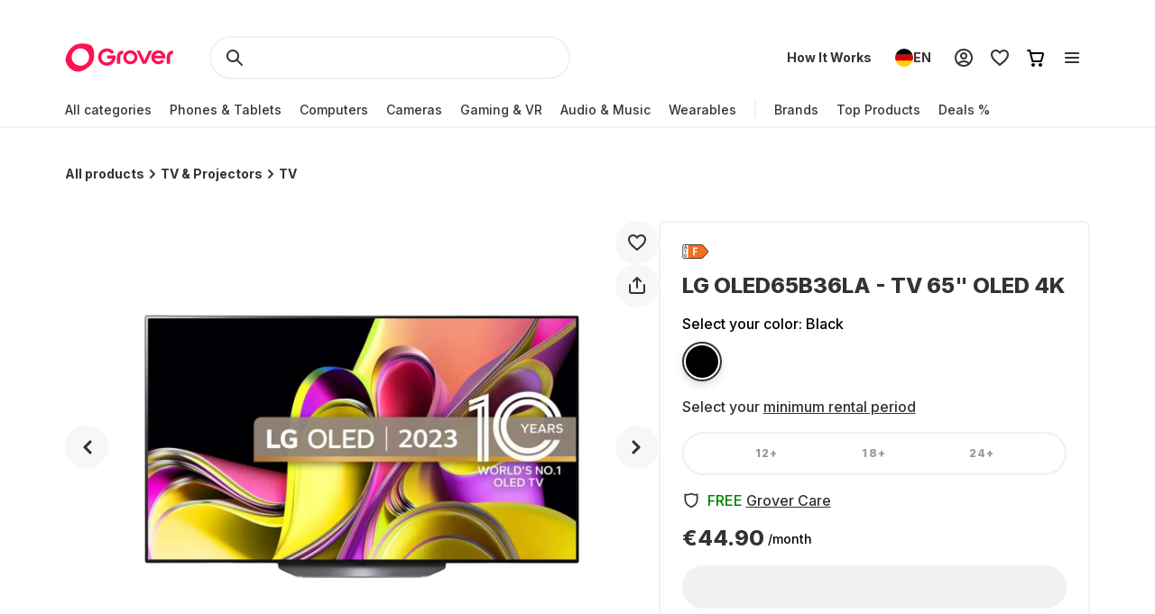

--- FILE ---
content_type: text/html; charset=utf-8
request_url: https://www.grover.com/de-en/products/lg-tv-lg-oled65b36la?selectedMinDuration=24
body_size: 113008
content:
<!DOCTYPE html><html lang="en" itemType="http://schema.org/Product" prefix="og: http://ogp.me/ns/product.item"><head><meta charSet="utf-8" data-next-head=""/><meta name="viewport" content="width=device-width" data-next-head=""/><title data-next-head="">Rent LG OLED65B36LA - TV 65&quot; OLED 4K from €44.90 per month</title><meta name="description" content="Simply rent tech products at a fraction of the purchase price. Rent LG OLED65B36LA - TV 65&quot; OLED 4K from €44.90 per month ✓ with 90% damage cost coverage ✓ and free return shipping ✓" data-next-head=""/><link rel="alternate" href="https://www.grover.com/at-en/products/lg-tv-lg-oled65b36la?selectedMinDuration=24" hrefLang="en-at" data-testid="rel-alternate-testid" data-next-head=""/><link rel="alternate" href="https://www.grover.com/at-de/products/lg-tv-lg-oled65b36la?selectedMinDuration=24" hrefLang="de-at" data-testid="rel-alternate-testid" data-next-head=""/><link rel="alternate" href="https://www.grover.com/nl-en/products/lg-tv-lg-oled65b36la?selectedMinDuration=24" hrefLang="en-nl" data-testid="rel-alternate-testid" data-next-head=""/><link rel="alternate" href="https://www.grover.com/nl-nl/products/lg-tv-lg-oled65b36la?selectedMinDuration=24" hrefLang="nl-nl" data-testid="rel-alternate-testid" data-next-head=""/><link rel="alternate" href="https://www.grover.com/de-en/products/lg-tv-lg-oled65b36la?selectedMinDuration=24" hrefLang="en-de" data-testid="rel-alternate-testid" data-next-head=""/><link rel="alternate" href="https://www.grover.com/de-de/products/lg-tv-lg-oled65b36la?selectedMinDuration=24" hrefLang="de-de" data-testid="rel-alternate-testid" data-next-head=""/><script type="application/ld+json" id="product-details" data-next-head="">{"@context":"http://schema.org/","@type":"Product","name":"LG OLED65B36LA - TV 65\" OLED 4K","description":"100Hz, Dolby Atmos, α7 Gen6, AI Sound Pro, webOS23","image":"https://res-1.cloudinary.com/grover/image/upload/e_trim/c_limit,f_auto,fl_png8.lossy,h_500,q_auto,w_500/v1716462868/xdtqggq1usdcylfzhrke.png","sku":"GRB129P18628","brand":{"@type":"Brand","name":"LG"},"offers":{"@type":"Offer","url":"https://www.grover.com/de-en/products/lg-tv-lg-oled65b36la?selectedMinDuration=24","priceCurrency":"EUR","price":"44.90","availability":"http://schema.org/InStock"}}</script><script type="application/ld+json" id="breadcrumb-details" data-next-head="">{"@context":"http://schema.org/","@type":"BreadcrumbList","itemListElement":[{"@type":"ListItem","position":1,"name":"Homepage","item":"https://www.grover.com/de-en/"},{"@type":"ListItem","position":2,"name":"TV & Projectors","item":"https://www.grover.com/de-en/tv-and-projectors"},{"@type":"ListItem","position":3,"name":"LG OLED65B36LA - TV 65\" OLED 4K","item":"https://www.grover.com/de-en/products/lg-tv-lg-oled65b36la"}]}</script><link rel="canonical" href="https://www.grover.com/de-en/products/lg-tv-lg-oled65b36la" data-testid="rel-canonical-testid" data-next-head=""/><meta name="twitter:card" content="summary_large_image" data-next-head=""/><meta name="twitter:site" content="@getgrover" data-next-head=""/><meta name="twitter:title" content="Rent LG OLED65B36LA - TV 65&quot; OLED 4K from €44.90 per month" data-next-head=""/><meta name="twitter:description" content="Simply rent tech products at a fraction of the purchase price. Rent LG OLED65B36LA - TV 65&quot; OLED 4K from €44.90 per month ✓ with 90% damage cost coverage ✓ and free return shipping ✓" data-next-head=""/><meta name="twitter:creator" content="@getgrover" data-next-head=""/><meta name="og:title" content="Rent LG OLED65B36LA - TV 65&quot; OLED 4K from €44.90 per month" data-next-head=""/><meta name="og:type" content="product.item" data-next-head=""/><meta name="og:url" content="https://www.grover.com/de-en/products/lg-tv-lg-oled65b36la?selectedMinDuration=24" data-next-head=""/><meta name="og:description" content="Simply rent tech products at a fraction of the purchase price. Rent LG OLED65B36LA - TV 65&quot; OLED 4K from €44.90 per month ✓ with 90% damage cost coverage ✓ and free return shipping ✓" data-next-head=""/><meta name="og:site_name" content="Rent LG OLED65B36LA - TV 65&quot; OLED 4K from €44.90 per month" data-next-head=""/><meta itemProp="image" content="https://res.cloudinary.com/grover/image/upload/e_trim/h_800,w_800,c_fit/h_1000,w_1000,c_lpad,b_rgb:cfd2d6/l_Full_-_Solid_vvi94a,g_center,h_800,w_800,c_fit/v1716462868/xdtqggq1usdcylfzhrke.png" data-next-head=""/><meta name="twitter:image:src" content="https://res.cloudinary.com/grover/image/upload/e_trim/h_800,w_800,c_fit/h_1000,w_1000,c_lpad,b_rgb:cfd2d6/l_Full_-_Solid_vvi94a,g_center,h_800,w_800,c_fit/v1716462868/xdtqggq1usdcylfzhrke.png" data-next-head=""/><meta name="og:image" content="https://res.cloudinary.com/grover/image/upload/e_trim/h_800,w_800,c_fit/h_1000,w_1000,c_lpad,b_rgb:cfd2d6/l_Full_-_Solid_vvi94a,g_center,h_800,w_800,c_fit/v1716462868/xdtqggq1usdcylfzhrke.png" data-next-head=""/><meta name="og:image:type" content="image/png" data-next-head=""/><meta name="og:image:width" content="1000" data-next-head=""/><meta name="og:image:height" content="1000" data-next-head=""/><link rel="preload" as="image" imageSrcSet="/_next/image?url=https%3A%2F%2Fres.cloudinary.com%2Fgrover%2Fimage%2Fupload%2Fe_trim%2Fb_white%2Cc_pad%2Cdpr_2.0%2Ch_500%2Cw_520%2Ff_auto%2Cq_auto%2Fv1716462868%2Fxdtqggq1usdcylfzhrke.png&amp;w=640&amp;q=75 640w, /_next/image?url=https%3A%2F%2Fres.cloudinary.com%2Fgrover%2Fimage%2Fupload%2Fe_trim%2Fb_white%2Cc_pad%2Cdpr_2.0%2Ch_500%2Cw_520%2Ff_auto%2Cq_auto%2Fv1716462868%2Fxdtqggq1usdcylfzhrke.png&amp;w=750&amp;q=75 750w, /_next/image?url=https%3A%2F%2Fres.cloudinary.com%2Fgrover%2Fimage%2Fupload%2Fe_trim%2Fb_white%2Cc_pad%2Cdpr_2.0%2Ch_500%2Cw_520%2Ff_auto%2Cq_auto%2Fv1716462868%2Fxdtqggq1usdcylfzhrke.png&amp;w=828&amp;q=75 828w, /_next/image?url=https%3A%2F%2Fres.cloudinary.com%2Fgrover%2Fimage%2Fupload%2Fe_trim%2Fb_white%2Cc_pad%2Cdpr_2.0%2Ch_500%2Cw_520%2Ff_auto%2Cq_auto%2Fv1716462868%2Fxdtqggq1usdcylfzhrke.png&amp;w=1080&amp;q=75 1080w, /_next/image?url=https%3A%2F%2Fres.cloudinary.com%2Fgrover%2Fimage%2Fupload%2Fe_trim%2Fb_white%2Cc_pad%2Cdpr_2.0%2Ch_500%2Cw_520%2Ff_auto%2Cq_auto%2Fv1716462868%2Fxdtqggq1usdcylfzhrke.png&amp;w=1200&amp;q=75 1200w, /_next/image?url=https%3A%2F%2Fres.cloudinary.com%2Fgrover%2Fimage%2Fupload%2Fe_trim%2Fb_white%2Cc_pad%2Cdpr_2.0%2Ch_500%2Cw_520%2Ff_auto%2Cq_auto%2Fv1716462868%2Fxdtqggq1usdcylfzhrke.png&amp;w=1920&amp;q=75 1920w, /_next/image?url=https%3A%2F%2Fres.cloudinary.com%2Fgrover%2Fimage%2Fupload%2Fe_trim%2Fb_white%2Cc_pad%2Cdpr_2.0%2Ch_500%2Cw_520%2Ff_auto%2Cq_auto%2Fv1716462868%2Fxdtqggq1usdcylfzhrke.png&amp;w=2048&amp;q=75 2048w, /_next/image?url=https%3A%2F%2Fres.cloudinary.com%2Fgrover%2Fimage%2Fupload%2Fe_trim%2Fb_white%2Cc_pad%2Cdpr_2.0%2Ch_500%2Cw_520%2Ff_auto%2Cq_auto%2Fv1716462868%2Fxdtqggq1usdcylfzhrke.png&amp;w=3840&amp;q=75 3840w" imageSizes="100vw" data-next-head=""/><link rel="icon" href="/favicon.ico" sizes="any"/><link rel="icon" href="/icon.svg" type="image/svg+xml"/><link rel="apple-touch-icon" href="/apple-touch-icon.png"/><link rel="manifest" href="/manifest.json"/><meta name="google-site-verification" content="qGsbEm8jEZqOjYarf1V1D_J8yuX_AZtm0YP-v5r4m48"/><script src="https://euob.seroundprince.com/sxp/i/3eb2e0da8dd48abade461c4caf19b1ea.js" async="" data-ch="grover" class="ct_clicktrue_83167" data-jsonp="onCheqResponse"></script><link rel="preload" href="https://www.grover.com/_next/static/media/e4af272ccee01ff0-s.p.woff2" as="font" type="font/woff2" crossorigin="anonymous" data-next-font="size-adjust"/><link rel="preload" href="https://www.grover.com/_next/static/css/029151148a7f1cfa.css" as="style"/><link rel="stylesheet" href="https://www.grover.com/_next/static/css/029151148a7f1cfa.css" data-n-g=""/><link rel="preload" href="https://www.grover.com/_next/static/css/d71cff0ba519278b.css" as="style"/><link rel="stylesheet" href="https://www.grover.com/_next/static/css/d71cff0ba519278b.css" data-n-p=""/><noscript data-n-css=""></noscript><script defer="" nomodule="" src="https://www.grover.com/_next/static/chunks/polyfills-42372ed130431b0a.js"></script><script src="https://cdn.ablyft.com/s/34223015.js" defer="" data-nscript="beforeInteractive"></script><script src="https://www.grover.com/_next/static/chunks/webpack-c259f86807dda0f3.js" defer=""></script><script src="https://www.grover.com/_next/static/chunks/framework-6c17f08e07d1abc4.js" defer=""></script><script src="https://www.grover.com/_next/static/chunks/main-7361aabff6dc94b8.js" defer=""></script><script src="https://www.grover.com/_next/static/chunks/pages/_app-55f313512d368866.js" defer=""></script><script src="https://www.grover.com/_next/static/chunks/1901-d49a73813da70f5c.js" defer=""></script><script src="https://www.grover.com/_next/static/chunks/169-518df535186f3a32.js" defer=""></script><script src="https://www.grover.com/_next/static/chunks/2166-c0ae32efb7998543.js" defer=""></script><script src="https://www.grover.com/_next/static/chunks/6642-359f833467d6520e.js" defer=""></script><script src="https://www.grover.com/_next/static/chunks/10-28825a75293f77f6.js" defer=""></script><script src="https://www.grover.com/_next/static/chunks/7673-11ccc9fdd4e97ec8.js" defer=""></script><script src="https://www.grover.com/_next/static/chunks/7971-281e0f342ebccdd7.js" defer=""></script><script src="https://www.grover.com/_next/static/chunks/8519-153c67bea36563a5.js" defer=""></script><script src="https://www.grover.com/_next/static/chunks/9254-ece56555561acb72.js" defer=""></script><script src="https://www.grover.com/_next/static/chunks/6558-dce8893bf8fd65df.js" defer=""></script><script src="https://www.grover.com/_next/static/chunks/7537-b8e389622e3156af.js" defer=""></script><script src="https://www.grover.com/_next/static/chunks/4109-9330b44b5c1fc943.js" defer=""></script><script src="https://www.grover.com/_next/static/chunks/pages/%5Bstore-locale%5D/products/%5Bslug%5D-741a5b1f151ac8fe.js" defer=""></script><script src="https://www.grover.com/_next/static/0.4.0-KbhzYz85-63Tczkx_ymgV/_buildManifest.js" defer=""></script><script src="https://www.grover.com/_next/static/0.4.0-KbhzYz85-63Tczkx_ymgV/_ssgManifest.js" defer=""></script><style id="__jsx-158726748">*{font-family:'Inter', 'Inter Fallback'}</style><style data-styled="" data-styled-version="6.1.19">.kxDExY{padding:0 16px;width:auto;height:48px;min-width:85px;background-color:#FFFFFF;color:#333333;font-size:16px;font-weight:700;line-height:1.5;letter-spacing:normal;line-height:1.25;text-align:center;text-decoration:none;border:none;border-radius:9999px;display:flex;align-items:center;justify-content:center;gap:8px;outline:none;overflow:hidden;box-sizing:border-box;cursor:pointer;transition:transform 100ms cubic-bezier(0.2, 0, 0, 1);height:40px;padding:0;min-width:0;background-color:transparent;text-decoration:underline;}/*!sc*/
.kxDExY >svg{flex-shrink:0;}/*!sc*/
.kxDExY:hover{background-color:#F1F1F1;}/*!sc*/
.kxDExY:active{transform:scale(0.96);}/*!sc*/
.kxDExY:focus-visible{box-shadow:0 0 0 2px #FFFFFF,0 0 0 4px #333333;transition:box-shadow 200ms cubic-bezier(0.2, 0, 0, 1);}/*!sc*/
.kxDExY:disabled{background-color:#F7F7F7;color:#999999;box-shadow:none;cursor:not-allowed;}/*!sc*/
.kxDExY:disabled:hover{background-color:#F7F7F7;color:#999999;box-shadow:none;}/*!sc*/
.kxDExY:disabled:active{transform:none;}/*!sc*/
.kxDExY:hover{background-color:transparent;color:#18191F;}/*!sc*/
.kxDExY:disabled{background-color:transparent;}/*!sc*/
.kxDExY:disabled:hover{background-color:transparent;}/*!sc*/
.dJBlny{padding:0 16px;width:auto;height:48px;min-width:85px;background-color:#FFFFFF;color:#333333;font-size:16px;font-weight:700;line-height:1.5;letter-spacing:normal;line-height:1.25;text-align:center;text-decoration:none;border:none;border-radius:9999px;display:flex;align-items:center;justify-content:center;gap:8px;outline:none;overflow:hidden;box-sizing:border-box;cursor:pointer;transition:transform 100ms cubic-bezier(0.2, 0, 0, 1);min-width:100px;background-color:#333333;color:#FFFFFF;}/*!sc*/
.dJBlny >svg{flex-shrink:0;}/*!sc*/
.dJBlny:hover{background-color:#F1F1F1;}/*!sc*/
.dJBlny:active{transform:scale(0.96);}/*!sc*/
.dJBlny:focus-visible{box-shadow:0 0 0 2px #FFFFFF,0 0 0 4px #333333;transition:box-shadow 200ms cubic-bezier(0.2, 0, 0, 1);}/*!sc*/
.dJBlny:disabled{background-color:#F7F7F7;color:#999999;box-shadow:none;cursor:not-allowed;}/*!sc*/
.dJBlny:disabled:hover{background-color:#F7F7F7;color:#999999;box-shadow:none;}/*!sc*/
.dJBlny:disabled:active{transform:none;}/*!sc*/
.dJBlny:hover{background-color:#18191F;}/*!sc*/
.hhXGyk{padding:0 16px;width:auto;height:48px;min-width:85px;background-color:#FFFFFF;color:#333333;font-size:16px;font-weight:700;line-height:1.5;letter-spacing:normal;line-height:1.25;text-align:center;text-decoration:none;border:none;border-radius:9999px;display:flex;align-items:center;justify-content:center;gap:8px;outline:none;overflow:hidden;box-sizing:border-box;cursor:pointer;transition:transform 100ms cubic-bezier(0.2, 0, 0, 1);min-width:100px;box-shadow:inset 0 0 0 2px #333333;}/*!sc*/
.hhXGyk >svg{flex-shrink:0;}/*!sc*/
.hhXGyk:hover{background-color:#F1F1F1;}/*!sc*/
.hhXGyk:active{transform:scale(0.96);}/*!sc*/
.hhXGyk:focus-visible{box-shadow:0 0 0 2px #FFFFFF,0 0 0 4px #333333;transition:box-shadow 200ms cubic-bezier(0.2, 0, 0, 1);}/*!sc*/
.hhXGyk:disabled{background-color:#F7F7F7;color:#999999;box-shadow:none;cursor:not-allowed;}/*!sc*/
.hhXGyk:disabled:hover{background-color:#F7F7F7;color:#999999;box-shadow:none;}/*!sc*/
.hhXGyk:disabled:active{transform:none;}/*!sc*/
.hhXGyk:focus-visible{box-shadow:inset 0 0 0 2px #333333,0 0 0 2px #FFFFFF,0 0 0 4px #333333;}/*!sc*/
data-styled.g3[id="sc-fhHczv"]{content:"kxDExY,dJBlny,hhXGyk,"}/*!sc*/
.dVCxeZ{margin-left:auto;line-height:0;flex-shrink:0;}/*!sc*/
data-styled.g54[id="sc-ibashp"]{content:"dVCxeZ,"}/*!sc*/
.flYies{width:100%;font-size:16px;font-weight:500;line-height:1.5;letter-spacing:normal;color:#333333;background-color:#FFFFFF;border:2px solid #F1F1F1;border-radius:9999px;display:inline-flex;align-items:center;justify-content:space-between;gap:16px;outline:none;cursor:pointer;padding:0 24px;height:48px;}/*!sc*/
.flYies >span{display:flex;align-items:center;gap:16px;user-select:none;}/*!sc*/
.flYies[data-disabled]{cursor:not-allowed;color:#999999;}/*!sc*/
.flYies:focus-visible{box-shadow:0 0 0 2px #FFFFFF,0 0 0 4px #333333;transition:box-shadow 200ms cubic-bezier(0.2, 0, 0, 1);}/*!sc*/
data-styled.g59[id="sc-fOOuSg"]{content:"flYies,"}/*!sc*/
.fTltNo{padding:16px;border-radius:8px;margin-bottom:24px;border:1px solid #F1F1F1;display:grid;align-content:center;row-gap:8px;align-items:center;background:#F7F7F7;grid-template-columns:1fr auto;grid-template-rows:auto;}/*!sc*/
data-styled.g78[id="sc-eEHciv"]{content:"fTltNo,"}/*!sc*/
.bKvlOY{grid-column:1/3;grid-row:1;display:flex;flex-direction:column;grid-column:1;flex-direction:row;align-items:center;}/*!sc*/
data-styled.g79[id="sc-KsiuK"]{content:"bKvlOY,"}/*!sc*/
.bttuiD{width:48px;height:48px;color:#FE1251;background-color:#FFFFFF;border-radius:9999px;display:flex;flex-shrink:0;align-items:center;justify-content:center;}/*!sc*/
data-styled.g80[id="sc-hqtLyI"]{content:"bttuiD,"}/*!sc*/
.coamGr{color:#333333;align-self:center;margin:0 16px;}/*!sc*/
data-styled.g81[id="sc-iVnIWt"]{content:"coamGr,"}/*!sc*/
.bSLFiE{margin:16px 0 4px 0;font-size:16px;font-weight:800;line-height:1.2;letter-spacing:normal;margin:0;}/*!sc*/
data-styled.g82[id="sc-hWgKua"]{content:"bSLFiE,"}/*!sc*/
.bjPZHy{margin:0 0 8px 0;font-size:16px;font-weight:500;line-height:1.5;letter-spacing:normal;color:#666666;line-height:1.5;margin:0;}/*!sc*/
data-styled.g83[id="sc-jBaHRL"]{content:"bjPZHy,"}/*!sc*/
.jVgzyY{grid-row:1;grid-column:2;}/*!sc*/
data-styled.g84[id="sc-gFqXPY"]{content:"jVgzyY,"}/*!sc*/
html,body,div,span,applet,object,iframe,h1,h2,h3,h4,h5,h6,p,blockquote,pre,a,abbr,acronym,address,big,cite,code,del,dfn,em,img,ins,kbd,q,s,samp,small,strike,strong,sub,sup,tt,var,b,u,i,center,dl,dt,dd,menu,ol,ul,li,fieldset,form,label,legend,table,caption,tbody,tfoot,thead,tr,th,td,article,aside,canvas,details,embed,figure,figcaption,footer,header,hgroup,main,menu,nav,output,ruby,section,summary,time,mark,audio,video{margin:0;padding:0;border:0;font-size:100%;font:inherit;vertical-align:baseline;}/*!sc*/
article,aside,details,figcaption,figure,footer,header,hgroup,main,menu,nav,section{display:block;}/*!sc*/
*[hidden]{display:none;}/*!sc*/
body{line-height:1;}/*!sc*/
menu,ol,ul{list-style:none;}/*!sc*/
blockquote,q{quotes:none;}/*!sc*/
blockquote:before,blockquote:after,q:before,q:after{content:'';content:none;}/*!sc*/
table{border-collapse:collapse;border-spacing:0;}/*!sc*/
*,*:after,*:before{box-sizing:border-box;-webkit-font-smoothing:antialiased;}/*!sc*/
body{background:#FFFFFF;max-width:100%;}/*!sc*/
body,html,div{font-family:'Inter','Inter Fallback'!important;}/*!sc*/
data-styled.g86[id="sc-global-eDfsxi1"]{content:"sc-global-eDfsxi1,"}/*!sc*/
.gBAGEk{display:flex;align-items:center;gap:24px;}/*!sc*/
data-styled.g87[id="sc-1d200426-0"]{content:"gBAGEk,"}/*!sc*/
.fQpGdG{display:flex;align-items:center;flex-wrap:nowrap;justify-content:space-around;width:100%;}/*!sc*/
.fQpGdG >a{line-height:0;}/*!sc*/
data-styled.g88[id="sc-708eb310-0"]{content:"fQpGdG,"}/*!sc*/
.bJdxXD{margin-left:4px;font-size:16px;font-weight:500;line-height:1.5;letter-spacing:normal;color:#666666;line-height:unset;}/*!sc*/
data-styled.g89[id="sc-708eb310-1"]{content:"bJdxXD,"}/*!sc*/
.dSBtaL{font-size:12px;font-weight:500;line-height:1.5;letter-spacing:normal;color:#666666;text-align:center;}/*!sc*/
data-styled.g92[id="sc-261f13ed-2"]{content:"dSBtaL,"}/*!sc*/
.BJvWw{display:flex;justify-content:center;flex-direction:column;align-items:center;padding:32px 0px;gap:16px;}/*!sc*/
@media (min-width: 768px){.BJvWw{flex-direction:row;}}/*!sc*/
data-styled.g93[id="sc-b2006515-0"]{content:"BJvWw,"}/*!sc*/
.gaLFeR{font-size:16px;font-weight:500;line-height:1.5;letter-spacing:normal;color:#333333;text-align:center;}/*!sc*/
@media (min-width: 768px){.gaLFeR{text-align:unset;}}/*!sc*/
data-styled.g94[id="sc-b2006515-1"]{content:"gaLFeR,"}/*!sc*/
.DfUvY{display:flex;flex-direction:column;align-items:center;margin-top:32px;}/*!sc*/
@media (min-width: 768px){.DfUvY{align-items:flex-start;margin-top:0;}}/*!sc*/
.DfUvY li{margin-top:24px;}/*!sc*/
@media (min-width: 768px){.DfUvY li{margin:0 0 24px 0;}}/*!sc*/
.DfUvY a{font-size:16px;font-weight:500;line-height:1.5;letter-spacing:normal;color:#333333;text-decoration:none;cursor:pointer;}/*!sc*/
.DfUvY a:hover{text-decoration:underline;}/*!sc*/
data-styled.g95[id="sc-4f62666e-0"]{content:"DfUvY,"}/*!sc*/
.bVzUAi{font-size:12px;font-weight:800;line-height:1.2;letter-spacing:0.1em;text-transform:uppercase;color:#333333;}/*!sc*/
@media (min-width: 768px){.bVzUAi{margin-bottom:24px;}}/*!sc*/
data-styled.g96[id="sc-4f62666e-1"]{content:"bVzUAi,"}/*!sc*/
.gBjRbm{grid-area:legal;display:flex;flex-flow:wrap;justify-self:center;justify-content:center;margin-top:24px;}/*!sc*/
@media (min-width: 1024px){.gBjRbm{margin-top:0px;justify-self:end;justify-content:space-around;}}/*!sc*/
data-styled.g97[id="sc-c05b31fb-0"]{content:"gBjRbm,"}/*!sc*/
.iVlmpo{font-size:16px;font-weight:500;line-height:1.5;letter-spacing:normal;color:#333333;text-decoration:none;margin-right:24px;cursor:pointer;grid-area:'legal';}/*!sc*/
.iVlmpo:last-child{margin:0;}/*!sc*/
.iVlmpo:hover{text-decoration:underline;}/*!sc*/
data-styled.g98[id="sc-c05b31fb-1"]{content:"iVlmpo,"}/*!sc*/
.cHBRaW{display:flex;gap:8px;flex-wrap:wrap;justify-content:start;max-width:244px;align-items:center;list-style:none;padding:0;margin:8px 0 0 0;}/*!sc*/
@media (min-width: 1024px){.cHBRaW{margin-top:16px;gap:8px;}}/*!sc*/
.lfPxts{display:flex;gap:8px;flex-wrap:none;justify-content:space-between;max-width:unset;align-items:center;list-style:none;padding:0;margin:8px 0 0 0;}/*!sc*/
@media (min-width: 1024px){.lfPxts{margin-top:0;gap:16px;}}/*!sc*/
data-styled.g99[id="sc-5a170839-0"]{content:"cHBRaW,lfPxts,"}/*!sc*/
.halKzN{display:flex;align-items:center;}/*!sc*/
data-styled.g100[id="sc-5a170839-1"]{content:"halKzN,"}/*!sc*/
.fhfusr{grid-area:social;display:flex;justify-content:space-around;list-style:none;padding:0;margin:0;}/*!sc*/
data-styled.g101[id="sc-2803a310-0"]{content:"fhfusr,"}/*!sc*/
.eKqVEj{display:flex;align-items:center;}/*!sc*/
data-styled.g102[id="sc-2803a310-1"]{content:"eKqVEj,"}/*!sc*/
.dXBTYS{grid-area:divider;width:100%;border-top:2px solid #F1F1F1;}/*!sc*/
data-styled.g103[id="sc-93d063b5-0"]{content:"dXBTYS,"}/*!sc*/
.cfWAXj{display:flex;flex-direction:column;justify-content:space-between;padding:24px 0;}/*!sc*/
@media (min-width: 768px){.cfWAXj{display:grid;grid-template-columns:1fr 1fr 1fr 1fr;flex:1;padding:32px 0;}}/*!sc*/
data-styled.g104[id="sc-93d063b5-1"]{content:"cfWAXj,"}/*!sc*/
.haUZeb{display:flex;justify-content:space-between;flex-direction:column-reverse;align-items:center;padding:32px 0px;}/*!sc*/
.haUZeb >div{margin-bottom:16px;}/*!sc*/
.haUZeb >div:first-child{margin-bottom:0;}/*!sc*/
@media (min-width: 1024px){.haUZeb{flex-direction:row;align-items:stretch;}.haUZeb >div{margin-bottom:0;}}/*!sc*/
data-styled.g105[id="sc-93d063b5-2"]{content:"haUZeb,"}/*!sc*/
.fZoqem{display:flex;flex-direction:column;align-items:center;gap:16px;}/*!sc*/
@media (min-width: 1024px){.fZoqem{flex-direction:row;}}/*!sc*/
.fZoqem a{line-height:0;}/*!sc*/
data-styled.g106[id="sc-93d063b5-3"]{content:"fZoqem,"}/*!sc*/
.jJjGY{display:grid;grid-template-areas:'social' 'legal' 'copyright';padding:32px 0px;}/*!sc*/
@media (min-width: 768px){.jJjGY{grid-template-areas:'copyright social' 'legal legal';justify-content:center;}}/*!sc*/
@media (min-width: 1024px){.jJjGY{grid-template-areas:'copyright social legal';justify-content:initial;}}/*!sc*/
data-styled.g107[id="sc-93d063b5-4"]{content:"jJjGY,"}/*!sc*/
.gsptBd{font-size:16px;font-weight:500;line-height:1.5;letter-spacing:normal;color:#333333;grid-area:copyright;margin-top:24px;display:flex;justify-self:center;}/*!sc*/
@media (min-width: 768px){.gsptBd{margin-top:0;justify-self:start;}}/*!sc*/
data-styled.g109[id="sc-93d063b5-6"]{content:"gsptBd,"}/*!sc*/
.sxWhT{display:flex;flex-direction:column;gap:8px;}/*!sc*/
@media (min-width: 768px){.sxWhT{order:9;}}/*!sc*/
data-styled.g110[id="sc-93d063b5-7"]{content:"sxWhT,"}/*!sc*/
.fkOGHU{padding:56px 16px 0;margin-top:auto;width:100%;max-width:1600px;}/*!sc*/
@media (min-width: 1024px){.fkOGHU{padding:56px 72px 0;}}/*!sc*/
data-styled.g112[id="sc-93d063b5-9"]{content:"fkOGHU,"}/*!sc*/
.fpWydS{display:flex;flex-direction:column;align-items:center;gap:16px;}/*!sc*/
data-styled.g114[id="sc-93d063b5-11"]{content:"fpWydS,"}/*!sc*/
.hIyISx{position:relative;flex:1;width:100%;height:40px;}/*!sc*/
@media (min-width: 1024px){.hIyISx{height:48px;max-width:416px;}}/*!sc*/
data-styled.g115[id="styles__OuterWrap-sc-9u6xc1-0"]{content:"hIyISx,"}/*!sc*/
.kRXISH{position:absolute;display:flex;flex-direction:column;background-color:transparent;color:#333333;width:100%;height:100%;overflow-y:auto;overflow:visible;}/*!sc*/
data-styled.g116[id="styles__SearchInactiveWrap-sc-9u6xc1-1"]{content:"kRXISH,"}/*!sc*/
.hskQjt{position:relative;display:flex;align-items:center;width:100%;height:40px;gap:8px;padding:0 8px;cursor:pointer;border-radius:2px;}/*!sc*/
@media (min-width: 1024px){.hskQjt{height:48px;}}/*!sc*/
data-styled.g119[id="styles__FormWrapper-sc-9u6xc1-4"]{content:"hskQjt,"}/*!sc*/
.fKIQXD{display:flex;position:absolute;left:24px;}/*!sc*/
data-styled.g120[id="styles__SearchButton-sc-9u6xc1-5"]{content:"fKIQXD,"}/*!sc*/
.eHiwuT{text-overflow:ellipsis;display:flex;align-items:center;flex:1;font-size:16px;font-weight:500;line-height:1.5;letter-spacing:normal;font-weight:700;font-size:16px;line-height:24px;height:40px;padding:0 0 0 48px;border-radius:100px;border:2px solid #F1F1F1;background-color:transparent;color:#333333;outline:transparent;caret-color:#333333;}/*!sc*/
.eHiwuT::-webkit-search-cancel-button{-webkit-appearance:none;outline:none;}/*!sc*/
@media (min-width: 1024px){.eHiwuT{height:48px;}}/*!sc*/
data-styled.g121[id="styles__SearchBar-sc-9u6xc1-6"]{content:"eHiwuT,"}/*!sc*/
.jrQtNa{display:none;margin-left:calc(-50vw + 50%);padding:4px 8px;width:calc(100vw - 0px);align-items:center;justify-content:center;text-align:center;background:#FFFFFF;}/*!sc*/
@media (min-width: 768px){.jrQtNa{display:flex;}}/*!sc*/
.jrQtNa *{color:#fff;fill:#fff;}/*!sc*/
.jrQtNa a{text-decoration:underline;}/*!sc*/
.jrQtNa a:hover{color:#fff;}/*!sc*/
data-styled.g123[id="styles__BannerWrapper-sc-lxf84j-0"]{content:"jrQtNa,"}/*!sc*/
.hucJEB{font-size:12px;font-weight:500;line-height:1.5;letter-spacing:normal;white-space:nowrap;overflow:hidden;text-overflow:ellipsis;}/*!sc*/
data-styled.g124[id="styles__BannerText-sc-lxf84j-1"]{content:"hucJEB,"}/*!sc*/
.guJFDS{margin-right:32px;height:32px;display:inline-block;}/*!sc*/
@media (min-width: 1024px){.guJFDS{height:40px;}}/*!sc*/
data-styled.g125[id="GroverLogo__GroverLogoLink-sc-u2rji4-0"]{content:"guJFDS,"}/*!sc*/
.eMBKbs{z-index:9;background-color:#FFFFFF;position:sticky;top:0;transition:transform 300ms ease-in-out;}/*!sc*/
data-styled.g126[id="styles__StickyHeaderWrapper-sc-1o5nrqq-0"]{content:"eMBKbs,"}/*!sc*/
.fZRHtM{z-index:9;display:flex;flex-direction:column;background-color:#FFFFFF;}/*!sc*/
data-styled.g127[id="styles__RootWrapper-sc-1o5nrqq-1"]{content:"fZRHtM,"}/*!sc*/
.jmQqXc{position:relative;height:48px;display:flex;align-items:center;justify-content:space-between;flex:1;padding:12px 0;}/*!sc*/
data-styled.g128[id="styles__TopWrapper-sc-1o5nrqq-2"]{content:"jmQqXc,"}/*!sc*/
.kBjUMM{display:flex;align-items:center;font-size:14px;font-weight:500;line-height:20px;color:#333333;position:relative;}/*!sc*/
.kBjUMM>div:first-child>div:first-child{padding:8px 10px 8px 0;}/*!sc*/
.kBjUMM>div:first-child>div:first-child>div{width:calc(100% - 10px);}/*!sc*/
data-styled.g129[id="styles__BottomWrapper-sc-1o5nrqq-3"]{content:"kBjUMM,"}/*!sc*/
.gnYAoJ{position:absolute;margin-left:calc(-50vw + 50%);margin-top:-1.5px;left:0;right:0;height:2px;width:calc(100vw - 0px);background-color:#f1f1f1;pointer-events:none;}/*!sc*/
data-styled.g130[id="styles__DesktopDivider-sc-1o5nrqq-4"]{content:"gnYAoJ,"}/*!sc*/
.fdfdEi{display:flex;align-items:center;gap:4px;margin-left:auto;justify-content:flex-end;}/*!sc*/
data-styled.g131[id="styles__HeaderActions-sc-1o5nrqq-5"]{content:"fdfdEi,"}/*!sc*/
.jsxurP{cursor:pointer;position:relative;padding:8px;border-radius:24px;display:flex;align-items:center;justify-content:center;}/*!sc*/
.jsxurP:hover{background-color:#F1F1F1;}/*!sc*/
.jsxurP>svg{pointer-events:none;}/*!sc*/
.jsxurP>a{display:flex;}/*!sc*/
data-styled.g132[id="styles__HeaderActionWrapper-sc-1o5nrqq-6"]{content:"jsxurP,"}/*!sc*/
.ipfMSP{cursor:pointer;position:relative;padding:8px;border-radius:24px;display:flex;align-items:center;justify-content:center;background:none;border:none;}/*!sc*/
.ipfMSP:hover{background-color:#F1F1F1;}/*!sc*/
.ipfMSP>svg{pointer-events:none;}/*!sc*/
data-styled.g133[id="styles__HeaderActionButton-sc-1o5nrqq-7"]{content:"ipfMSP,"}/*!sc*/
.cGoBZK{background:#f1f1f1;display:inline-block;margin:8px 10px 10px;width:2px;padding:8px 0 10px;border-radius:24px;height:21px;}/*!sc*/
data-styled.g134[id="styles__CategoriesDivider-sc-1o5nrqq-8"]{content:"cGoBZK,"}/*!sc*/
.drHKbu>svg{width:96px;height:auto;}/*!sc*/
@media (min-width: 1024px){.drHKbu>svg{width:120px;}}/*!sc*/
data-styled.g135[id="styles__GroverLogo-sc-1o5nrqq-9"]{content:"drHKbu,"}/*!sc*/
.ipwrzm{position:relative;}/*!sc*/
data-styled.g143[id="styles__MenuWrapper-sc-x8m7p5-0"]{content:"ipwrzm,"}/*!sc*/
.cIVCqO{cursor:pointer;padding:8px;border-radius:999px;display:flex;align-items:center;justify-content:center;background-color:#FFFFFF;}/*!sc*/
.cIVCqO:hover{background-color:#F1F1F1;}/*!sc*/
.cIVCqO:after{position:absolute;top:0;left:0;width:120%;height:120%;transform:translate(-10%,0);z-index:1;content:'';}/*!sc*/
data-styled.g144[id="styles__MenuButton-sc-x8m7p5-1"]{content:"cIVCqO,"}/*!sc*/
.ldhiTU{display:flex;flex-direction:column;background-color:#FFFFFF;overflow-x:hidden;z-index:2;box-shadow:0 4px 10px 0 rgba(0,0,0,0.13),0 0 3px 0 rgba(0,0,0,0.05);position:absolute;top:48px;right:0;min-width:280px;padding:12px 0;border-radius:24px;visibility:hidden;}/*!sc*/
data-styled.g145[id="styles__MenuContent-sc-x8m7p5-2"]{content:"ldhiTU,"}/*!sc*/
.ilOytP{font-size:16px;font-weight:500;line-height:1.5;letter-spacing:normal;line-height:24px;color:#333333;cursor:pointer;display:flex;align-items:center;justify-content:space-between;width:100%;padding:12px 24px;}/*!sc*/
.ilOytP:hover{background:#f1f1f1;}/*!sc*/
data-styled.g150[id="styles__MenuItemLink-sc-x8m7p5-7"]{content:"ilOytP,"}/*!sc*/
.dJNYaQ{font-size:16px;font-weight:500;line-height:1.5;letter-spacing:normal;line-height:24px;color:#333333;cursor:pointer;display:flex;align-items:center;justify-content:space-between;width:100%;padding:12px 24px;}/*!sc*/
.dJNYaQ:hover{background:#f1f1f1;}/*!sc*/
data-styled.g151[id="styles__MenuItem-sc-x8m7p5-8"]{content:"dJNYaQ,"}/*!sc*/
.dwNkFQ{border:1px solid #f1f1f1;width:100%;margin:8px 0;}/*!sc*/
data-styled.g152[id="styles__MenuDivider-sc-x8m7p5-9"]{content:"dwNkFQ,"}/*!sc*/
.dMJgJO{display:flex;flex-direction:column;align-items:flex-start;gap:12px;cursor:default;}/*!sc*/
.dMJgJO:hover{background-color:#FFFFFF;}/*!sc*/
data-styled.g165[id="styles__AccountUserInfo-sc-pw68an-0"]{content:"dMJgJO,"}/*!sc*/
.jbdpmO{font-size:16px;font-weight:500;line-height:1.5;letter-spacing:normal;font-weight:700;line-height:120%;}/*!sc*/
data-styled.g166[id="styles__AccountWelcomeText-sc-pw68an-1"]{content:"jbdpmO,"}/*!sc*/
.drHxNQ{display:flex;flex-direction:row;gap:8px;width:100%;}/*!sc*/
data-styled.g170[id="styles__AccountWelcomeButtons-sc-pw68an-5"]{content:"drHxNQ,"}/*!sc*/
.glyYQV{cursor:pointer;display:flex;justify-content:center;align-items:center;font-size:16px;font-weight:500;line-height:1.5;letter-spacing:normal;font-weight:700;line-height:150%;width:100%;max-height:40px;padding:12px 16px;border-radius:88px;color:#FFFFFF;background-color:#FE1251;}/*!sc*/
.glyYQV:hover{background-color:#ba264d;}/*!sc*/
.kmbsOA{cursor:pointer;display:flex;justify-content:center;align-items:center;font-size:16px;font-weight:500;line-height:1.5;letter-spacing:normal;font-weight:700;line-height:150%;width:100%;max-height:40px;padding:12px 16px;border-radius:88px;color:#333333;background-color:#FFFFFF;border:2px solid #333333;}/*!sc*/
.kmbsOA:hover{background-color:#f1f1f1;}/*!sc*/
data-styled.g171[id="styles__Button-sc-pw68an-6"]{content:"glyYQV,kmbsOA,"}/*!sc*/
.ixTYQL{cursor:pointer;display:flex;padding:10px;border-radius:20px;font-size:14px;font-weight:700;line-height:1.452;letter-spacing:normal;color:#333333;}/*!sc*/
.ixTYQL:hover{background-color:#F1F1F1;}/*!sc*/
data-styled.g173[id="styles__StyledLink-sc-1mc8vq3-0"]{content:"ixTYQL,"}/*!sc*/
.ddiihu{cursor:pointer;width:100%;height:100%;background-image:url(https://images.ctfassets.net/1kxe1uignlmb/7bUfxH3Js61pLnTFvhTJDf/40d3670f2795e558f7d5111f12019780/122025-NewYear-Onsite-MenuCard.png?w=624&h=416&q=85);background-position:center;background-repeat:no-repeat;background-size:cover;border-radius:16px;display:flex;flex-direction:column;justify-content:flex-end;aspect-ratio:3/2;}/*!sc*/
data-styled.g174[id="styles__Wrapper-sc-my08da-0"]{content:"ddiihu,"}/*!sc*/
.ibLiH{display:inline-flex;gap:4px;padding:16px 24px;background:linear-gradient( 180deg,rgba(0,0,0,0) 0%,rgba(0,0,0,0.2) 53.32%,rgba(0,0,0,0.4) 100% );border-radius:0 0 16px 16px;}/*!sc*/
data-styled.g175[id="styles__Content-sc-my08da-1"]{content:"ibLiH,"}/*!sc*/
.gPIJab{font-size:16px;font-weight:500;line-height:1.5;letter-spacing:normal;line-height:24px;font-weight:700;color:#FFFFFF;}/*!sc*/
data-styled.g176[id="styles__Title-sc-my08da-2"]{content:"gPIJab,"}/*!sc*/
.iSEIeJ{position:relative;}/*!sc*/
data-styled.g177[id="styles__OverlayWrapper-sc-u55a76-0"]{content:"iSEIeJ,"}/*!sc*/
.gFzAcP{position:fixed;left:0;display:none;width:100%;background-color:white;box-shadow:0 8px 10px 0 rgba(0,0,0,0.05);padding-right:0px;border-top:2px solid #F1F1F1;}/*!sc*/
data-styled.g178[id="styles__OverlayContentWrapper-sc-u55a76-1"]{content:"gFzAcP,"}/*!sc*/
.bEEasX{max-width:1600px;display:grid;grid-template-columns:1fr 1fr 1fr 1fr;gap:16px;margin:auto;padding:8px 72px 16px;}/*!sc*/
data-styled.g179[id="styles__OverlayContent-sc-u55a76-2"]{content:"bEEasX,"}/*!sc*/
.JZJcL{display:flex;flex-direction:column;min-width:100%;}/*!sc*/
.JZJcL>*{min-height:40px;}/*!sc*/
data-styled.g180[id="styles__OverlayContentRow-sc-u55a76-3"]{content:"JZJcL,"}/*!sc*/
.llikig{padding:8px 0;color:#333333;font-size:14px;font-style:normal;font-weight:700;}/*!sc*/
data-styled.g181[id="styles__OverlayHeader-sc-u55a76-4"]{content:"llikig,"}/*!sc*/
.jnSiUD{margin:8px 0;max-height:208px;}/*!sc*/
data-styled.g182[id="styles__OverlayMCWrapper-sc-u55a76-5"]{content:"jnSiUD,"}/*!sc*/
.iHpAMw{overflow:hidden;text-overflow:ellipsis;white-space:nowrap;}/*!sc*/
.iHpAMw :after{content:'';float:left;background:transparent;width:100%;height:2px;border-radius:1px;}/*!sc*/
data-styled.g183[id="styles__OverlayTextContent-sc-u55a76-6"]{content:"iHpAMw,"}/*!sc*/
.kcGRwS{display:flex;align-items:center;max-width:max-content;cursor:pointer;padding:8px 0;gap:16px;color:#333333;font-size:14px;font-style:normal;font-weight:500;}/*!sc*/
.kcGRwS:hover .styles__OverlayTextContent-sc-u55a76-6:after{background-color:#333333;}/*!sc*/
data-styled.g184[id="styles__OverlayTextWrapper-sc-u55a76-7"]{content:"kcGRwS,"}/*!sc*/
.ubJQg{cursor:pointer;position:relative;padding:8px 10px;}/*!sc*/
data-styled.g185[id="styles__OverlayButtonWrapper-sc-1hmyyo1-0"]{content:"ubJQg,"}/*!sc*/
.hwVlei{position:relative;}/*!sc*/
data-styled.g186[id="styles__OverlayButton-sc-1hmyyo1-1"]{content:"hwVlei,"}/*!sc*/
.cQAINh{visibility:hidden;z-index:1;position:absolute;bottom:-2px;left:10px;height:2px;width:calc(100% - 20px);background-color:#333333;border-radius:1px;}/*!sc*/
data-styled.g187[id="styles__ButtonHighlight-sc-1hmyyo1-2"]{content:"cQAINh,"}/*!sc*/
.fGkMLt{display:flex;flex-wrap:nowrap;width:100%;pointer-events:none;position:absolute;max-width:calc(100% - 70px);top:0;bottom:0;left:59px;white-space:nowrap;overflow-x:hidden;}/*!sc*/
data-styled.g223[id="styles__Wrap-sc-o67yzc-0"]{content:"fGkMLt,"}/*!sc*/
.hxOqlh{padding:0;margin:0;position:relative;width:inherit;display:flex;align-items:center;}/*!sc*/
data-styled.g224[id="styles__SuggestionList-sc-o67yzc-1"]{content:"hxOqlh,"}/*!sc*/
.ksQbpD{display:flex;align-items:center;gap:8px;list-style:none;position:absolute;font-size:16px;font-weight:500;line-height:1.5;letter-spacing:normal;line-height:normal;color:#666666;opacity:0;transition-property:opacity;transition-duration:300ms;transition-timing-function:cubic-bezier(0.4,0,0.2,1);transition-delay:100ms;}/*!sc*/
data-styled.g225[id="styles__Suggestion-sc-o67yzc-2"]{content:"ksQbpD,"}/*!sc*/
.kgEEyN{z-index:2;position:fixed;display:flex;justify-content:flex-start;align-items:center;bottom:0;left:0;right:0;top:0;overflow-y:auto;height:100vh;max-height:100vh;-webkit-tap-highlight-color:transparent;cursor:pointer;background:none;visibility:hidden;transition:all 0.2s cubic-bezier(0.3,0,0.4,1);}/*!sc*/
@media (min-width: 768px){.kgEEyN{height:100vh;}}/*!sc*/
data-styled.g226[id="styles__OverlayWrapper-sc-109zm3c-0"]{content:"kgEEyN,"}/*!sc*/
.dTOgrf{font-size:12px;font-weight:800;line-height:1.2;letter-spacing:0.1em;text-transform:uppercase;display:flex;align-items:center;width:100%;color:#666;padding:12px 0 12px 24px;gap:8px;}/*!sc*/
.dTOgrf:after{flex:1;height:2px;content:' ';background-color:#f1f1f1;}/*!sc*/
data-styled.g228[id="styles__DesktopOptionsHeader-sc-1davw7m-1"]{content:"dTOgrf,"}/*!sc*/
.kZKVLB{display:flex;align-items:center;gap:16px;font-weight:500;}/*!sc*/
data-styled.g232[id="styles__OptionContent-sc-1davw7m-5"]{content:"kZKVLB,"}/*!sc*/
.bHjrby{cursor:pointer;position:relative;padding:8px;border-radius:9999px;gap:4px;display:flex;align-items:center;justify-content:center;}/*!sc*/
.bHjrby>svg{pointer-events:none;}/*!sc*/
data-styled.g233[id="styles__ButtonWrapper-sc-1davw7m-6"]{content:"bHjrby,"}/*!sc*/
.erlKDf{font-size:12px;font-weight:500;line-height:1.5;letter-spacing:normal;color:#333333;font-size:14px;font-weight:700;line-height:20.33px;text-transform:uppercase;}/*!sc*/
data-styled.g234[id="styles__LanguageText-sc-1davw7m-7"]{content:"erlKDf,"}/*!sc*/
body,html,div{font-family:"Inter",sans-serif;-webkit-font-smoothing:antialiased;-moz-osx-font-smoothing:grayscale;}/*!sc*/
a{color:inherit;text-decoration:none;}/*!sc*/
a:hover{text-decoration:none;}/*!sc*/
button{border:none;}/*!sc*/
data-styled.g235[id="sc-global-ihnpLA1"]{content:"sc-global-ihnpLA1,"}/*!sc*/
.bkyvTb{width:100%;max-width:1600px;margin-bottom:24px;}/*!sc*/
.bkyvTb *{-webkit-font-smoothing:antialiased;-moz-osx-font-smoothing:grayscale;}/*!sc*/
@media (min-width: 1024px){.bkyvTb{padding:0 72px;}}/*!sc*/
data-styled.g236[id="sc-577e04e1-0"]{content:"bkyvTb,"}/*!sc*/
.keqLmy{display:none;background:#FFFFFF;position:fixed;top:0;bottom:0;left:0;right:0;z-index:4;}/*!sc*/
data-styled.g240[id="sc-a0363f78-0"]{content:"keqLmy,"}/*!sc*/
.dYHOew{margin-top:0px;margin-bottom:0px;width:100%;height:48px;background-color:#F1F1F1;border-radius:1000px;flex-shrink:0;}/*!sc*/
data-styled.g244[id="sc-303bb394-0"]{content:"dYHOew,"}/*!sc*/
.egJBnO{text-decoration:none;display:flex;align-items:center;}/*!sc*/
data-styled.g254[id="sc-b0ad86a6-1"]{content:"egJBnO,"}/*!sc*/
.elJKE{font-size:14px;font-weight:700;line-height:1.452;letter-spacing:normal;color:#333333;}/*!sc*/
.elJKE :after{content:'';float:left;background:transparent;width:100%;height:2px;border-radius:1px;}/*!sc*/
.elJKE:hover :after,.elJKE:focus :after,.elJKE:active :after{background-color:#333333;}/*!sc*/
data-styled.g255[id="sc-b0ad86a6-2"]{content:"elJKE,"}/*!sc*/
.cqRwie{display:flex;align-items:center;list-style-type:none;gap:8px;}/*!sc*/
data-styled.g256[id="sc-77648849-0"]{content:"cqRwie,"}/*!sc*/
.jTxubB{display:flex;align-items:center;flex-shrink:0;padding:2px 0;}/*!sc*/
data-styled.g257[id="sc-77648849-1"]{content:"jTxubB,"}/*!sc*/
.kxWqux{display:flex;align-items:center;}/*!sc*/
data-styled.g258[id="sc-77648849-2"]{content:"kxWqux,"}/*!sc*/
.cDYywN{height:16px;width:16px;color:#333333;margin-right:2px;}/*!sc*/
data-styled.g259[id="sc-77648849-3"]{content:"cDYywN,"}/*!sc*/
.muuKj{display:flex;align-items:center;font-size:16px;font-weight:500;line-height:1.5;letter-spacing:normal;}/*!sc*/
.muuKj >*{margin-right:4px;}/*!sc*/
.muuKj >span{font-size:14px;}/*!sc*/
data-styled.g269[id="sc-557b208d-1"]{content:"muuKj,"}/*!sc*/
.gQMDgf{flex-shrink:0;}/*!sc*/
data-styled.g270[id="sc-557b208d-2"]{content:"gQMDgf,"}/*!sc*/
.eRdcCd{font-size:24px;font-weight:800;line-height:1.2;letter-spacing:normal;color:#333333;}/*!sc*/
data-styled.g272[id="sc-557b208d-4"]{content:"eRdcCd,"}/*!sc*/
.kVOqRA{font-size:16px;font-weight:500;line-height:1.5;letter-spacing:normal;margin-bottom:8px;}/*!sc*/
data-styled.g275[id="sc-cbc5e4dd-0"]{content:"kVOqRA,"}/*!sc*/
.duxoAo{display:flex;align-items:center;overflow-y:auto;gap:8px;width:100%;margin:0 0 -12px -12px;padding:0 0 12px 12px;}/*!sc*/
.duxoAo ::-webkit-scrollbar{display:none;}/*!sc*/
@media (min-width: 768px){.duxoAo{flex-wrap:wrap;width:80%;overflow-y:unset;}}/*!sc*/
data-styled.g276[id="sc-cbc5e4dd-1"]{content:"duxoAo,"}/*!sc*/
.WSKeh{display:flex;align-items:center;justify-content:center;width:44px;height:44px;}/*!sc*/
data-styled.g277[id="sc-cbc5e4dd-2"]{content:"WSKeh,"}/*!sc*/
.bIMGof{position:relative;flex-shrink:0;padding:2px;width:44px;height:44px;border:2px solid #333333;border-radius:9999px;background-color:transparent;box-shadow:0px 4px 10px 0px rgba(0, 0, 0, 0.13),0px 0px 3px 0px rgba(0, 0, 0, 0.05);cursor:pointer;}/*!sc*/
.bIMGof:hover{box-shadow:0px 4px 10px 0px rgba(0,0,0,0.13),0px 0px 3px 0px rgba(0,0,0,0.05);}/*!sc*/
data-styled.g278[id="sc-cbc5e4dd-3"]{content:"bIMGof,"}/*!sc*/
.igzdvT{width:100%;height:100%;background-color:#000000;border-radius:9999px;}/*!sc*/
data-styled.g279[id="sc-cbc5e4dd-4"]{content:"igzdvT,"}/*!sc*/
.cxSLTF{margin:16px 0;}/*!sc*/
@media (min-width: 768px){.cxSLTF{margin:0 0 16px;}}/*!sc*/
data-styled.g283[id="sc-390f138b-0"]{content:"cxSLTF,"}/*!sc*/
.emhoJY{display:flex;align-items:center;margin-right:8px;}/*!sc*/
data-styled.g284[id="sc-390f138b-1"]{content:"emhoJY,"}/*!sc*/
.eSocds{font-size:24px;font-weight:800;line-height:1.2;letter-spacing:normal;color:#333333;}/*!sc*/
data-styled.g285[id="sc-390f138b-2"]{content:"eSocds,"}/*!sc*/
.fTaelA{display:flex;margin-bottom:8px;flex-wrap:wrap;gap:8px 0;}/*!sc*/
@media (min-width: 1024px){.fTaelA{margin-bottom:16px;}}/*!sc*/
data-styled.g286[id="sc-390f138b-3"]{content:"fTaelA,"}/*!sc*/
.hYzhdt{display:flex;flex-direction:column;gap:16px;margin-top:32px;padding:16px;border-radius:8px;border:2px solid #F1F1F1;}/*!sc*/
data-styled.g287[id="sc-6fff1cfe-0"]{content:"hYzhdt,"}/*!sc*/
.kgqLxu{display:flex;align-items:center;gap:8px;font-size:16px;font-weight:500;line-height:1.5;letter-spacing:normal;}/*!sc*/
data-styled.g288[id="sc-6fff1cfe-1"]{content:"kgqLxu,"}/*!sc*/
.ifHDrk{position:relative;padding:32px 16px;max-width:100%;border:2px solid #F1F1F1;border-radius:8px;}/*!sc*/
@media (min-width: 1024px){.ifHDrk{display:grid;grid-template-columns:repeat( 3,1fr );grid-gap:16px;padding:0;border:none;}}/*!sc*/
data-styled.g289[id="sc-181bcd39-0"]{content:"ifHDrk,"}/*!sc*/
.flfyhU{color:#333333;font-size:16px;font-weight:800;line-height:1.2;letter-spacing:normal;margin-bottom:8px;}/*!sc*/
data-styled.g290[id="sc-181bcd39-1"]{content:"flfyhU,"}/*!sc*/
.dqLgCB{padding:0;font:inherit;color:#666666;text-decoration:font-size:16px;font-weight:500;line-height:1.5;letter-spacing:normal;text-decoration:underline;}/*!sc*/
.dqLgCB:hover{text-decoration:none;}/*!sc*/
.dqLgCB:focus-visible{outline:auto;text-decoration:none;}/*!sc*/
.dqLgCB:focus-visible:focus:not(:focus-visible){text-decoration:font-size:16px;font-weight:500;line-height:1.5;letter-spacing:normal;text-decoration:underline;}/*!sc*/
data-styled.g291[id="sc-181bcd39-2"]{content:"dqLgCB,"}/*!sc*/
.fXbbBI{font-size:16px;font-weight:500;line-height:1.5;letter-spacing:normal;display:flex;color:#666666;line-height:24px;}/*!sc*/
.fXbbBI a{text-decoration:underline;cursor:pointer;}/*!sc*/
.fXbbBI:not(:last-child){margin-bottom:16px;}/*!sc*/
@media (min-width: 1024px){.fXbbBI:not(:last-child){margin-bottom:0;}}/*!sc*/
@media (min-width: 1024px){.fXbbBI{flex-direction:column;padding:16px;border:2px solid #F1F1F1;border-radius:8px;}}/*!sc*/
data-styled.g292[id="sc-181bcd39-3"]{content:"fXbbBI,"}/*!sc*/
.fGCMSH{flex:0 24px;}/*!sc*/
data-styled.g293[id="sc-181bcd39-4"]{content:"fGCMSH,"}/*!sc*/
.iyBMyB{margin:0 0 0 16px;}/*!sc*/
@media (min-width: 1024px){.iyBMyB{margin:16px 0 0 0;}}/*!sc*/
data-styled.g294[id="sc-181bcd39-5"]{content:"iyBMyB,"}/*!sc*/
.TZVlS{position:absolute;top:0;left:0;z-index:9999;padding:8px 16px;background-color:#415FFF;color:#FFFFFF;font-size:16px;font-weight:700;line-height:1.5;letter-spacing:normal;text-decoration:none;border-radius:0 0 16px 0;transition:transform 0.2s ease-in-out;transform:translateY(-100%);}/*!sc*/
.TZVlS:focus{transform:translateY(0);outline:2px solid #FFFFFF;outline-offset:2px;}/*!sc*/
.TZVlS:hover{background-color:#415FFF;}/*!sc*/
data-styled.g301[id="sc-999557a8-0"]{content:"TZVlS,"}/*!sc*/
.bRcHtb{width:100%;max-width:1600px;padding:0 16px;}/*!sc*/
@media (min-width: 1024px){.bRcHtb{padding:0 72px;}}/*!sc*/
data-styled.g302[id="sc-234aaf8a-0"]{content:"bRcHtb,"}/*!sc*/
.bxEBZo{display:flex;flex-direction:column;bottom:0;right:0;padding:16px 16px 24px;overflow:hidden;width:100%;min-height:45vh;max-height:80vh;background-color:#FFFFFF;border-radius:16px 16px 0 0;color:#666666;font-size:16px;font-weight:500;line-height:1.5;letter-spacing:normal;}/*!sc*/
@media (min-width: 768px){.bxEBZo{top:0;bottom:0;padding:16px 16px 24px;max-width:clamp(496px,40vw,600px);min-height:100%;max-height:100%;border-radius:16px 0 0 16px;}}/*!sc*/
.bxEBZo a{color:inherit;text-decoration:underline;transition:color 150ms ease-in-out;}/*!sc*/
.bxEBZo a:hover{color:#333333;}/*!sc*/
data-styled.g306[id="sc-ae8e10c2-1"]{content:"bxEBZo,"}/*!sc*/
.gEUSBW{position:relative;max-width:100%;}/*!sc*/
data-styled.g313[id="sc-41362ac0-0"]{content:"gEUSBW,"}/*!sc*/
.iBAmDH{margin:16px 0;}/*!sc*/
data-styled.g314[id="sc-41362ac0-1"]{content:"iBAmDH,"}/*!sc*/
.gfGKNu{margin-bottom:unset;}/*!sc*/
data-styled.g315[id="sc-41362ac0-2"]{content:"gfGKNu,"}/*!sc*/
.iCzmKM{display:flex;flex-direction:column;gap:32px;margin:0 0 32px;}/*!sc*/
@media (min-width: 1024px){.iCzmKM{flex-direction:row;flex-wrap:wrap;margin:40px 0;}}/*!sc*/
.iCzmKM >*{flex:0 0 100%;}/*!sc*/
data-styled.g317[id="sc-41362ac0-4"]{content:"iCzmKM,"}/*!sc*/
@media (min-width: 1024px){.heXDek{flex:0 calc(60% - 24px);max-width:calc(60% - 24px);}}/*!sc*/
data-styled.g318[id="sc-41362ac0-5"]{content:"heXDek,"}/*!sc*/
.ieWSUr{position:relative;}/*!sc*/
@media (min-width: 1024px){.ieWSUr{flex:1;}}/*!sc*/
data-styled.g319[id="sc-41362ac0-6"]{content:"ieWSUr,"}/*!sc*/
@media (min-width: 768px){.iWRcVH{padding:24px;border:2px solid #F1F1F1;border-radius:8px;}}/*!sc*/
data-styled.g320[id="sc-41362ac0-7"]{content:"iWRcVH,"}/*!sc*/
@media (min-width: 1024px){.hNxBHd{max-width:calc(60% - 24px);flex:0 calc(60% - 24px);}}/*!sc*/
data-styled.g321[id="sc-41362ac0-8"]{content:"hNxBHd,"}/*!sc*/
@media (min-width: 1024px){.kRBwuQ{max-width:calc(60% - 24px);}}/*!sc*/
.kRBwuQ >*{margin-bottom:32px;}/*!sc*/
data-styled.g322[id="sc-41362ac0-9"]{content:"kRBwuQ,"}/*!sc*/
.cdnFnN{min-height:0px;}/*!sc*/
data-styled.g324[id="sc-41362ac0-11"]{content:"cdnFnN,"}/*!sc*/
.bFgCVv >section{margin-top:32px;}/*!sc*/
data-styled.g325[id="sc-41362ac0-12"]{content:"bFgCVv,"}/*!sc*/
.jSnhoz:not(:first-child){margin:16px 0 0;}/*!sc*/
data-styled.g327[id="sc-4d849347-0"]{content:"jSnhoz,"}/*!sc*/
.fMoyNA{margin-bottom:32px;}/*!sc*/
data-styled.g328[id="sc-4d849347-1"]{content:"fMoyNA,"}/*!sc*/
.kBxWOd{margin:16px 0 0;}/*!sc*/
data-styled.g329[id="sc-4d849347-2"]{content:"kBxWOd,"}/*!sc*/
.gvzokA{flex:1 50%;margin-bottom:16px;}/*!sc*/
data-styled.g330[id="sc-4d849347-3"]{content:"gvzokA,"}/*!sc*/
.dTCLTQ{flex:0 75%;}/*!sc*/
@media (min-width: 1024px){.dTCLTQ{flex:0 50%;}}/*!sc*/
data-styled.g331[id="sc-4d849347-4"]{content:"dTCLTQ,"}/*!sc*/
.jZAfJh{display:flex;align-items:center;margin:32px 0 0;padding:16px;color:#333333;font-size:16px;font-weight:500;line-height:1.5;letter-spacing:normal;border:2px solid #F1F1F1;border-radius:8px;}/*!sc*/
.jZAfJh b{font-weight:800;}/*!sc*/
.jZAfJh p{margin-right:4px;}/*!sc*/
.jZAfJh svg{margin-right:8px;}/*!sc*/
@media (min-width: 768px){.jZAfJh{border:none;padding:0;margin:0 0 16px;}}/*!sc*/
data-styled.g332[id="sc-4d849347-5"]{content:"jZAfJh,"}/*!sc*/
.iZYJIP{display:flex;align-items:center;margin-bottom:16px;color:#333333;font-size:16px;font-weight:500;line-height:1.5;letter-spacing:normal;}/*!sc*/
.iZYJIP p{margin-right:4px;}/*!sc*/
data-styled.g333[id="sc-4d849347-6"]{content:"iZYJIP,"}/*!sc*/
.kEbJhM{font-size:16px;font-weight:500;line-height:1.5;letter-spacing:normal;margin-right:8px;display:inline;color:green;text-transform:uppercase;}/*!sc*/
data-styled.g334[id="sc-4d849347-7"]{content:"kEbJhM,"}/*!sc*/
.hXcDxc{font-size:16px;font-weight:500;line-height:1.5;letter-spacing:normal;color:#333333;}/*!sc*/
data-styled.g335[id="sc-4d849347-8"]{content:"hXcDxc,"}/*!sc*/
.hNBMmV{font-size:16px;font-weight:500;line-height:1.5;letter-spacing:normal;color:#333333;cursor:pointer;text-decoration:underline;padding:0;}/*!sc*/
data-styled.g336[id="sc-4d849347-9"]{content:"hNBMmV,"}/*!sc*/
@media (max-width: 47.9375em){.jSOzEo{width:144px;}}/*!sc*/
data-styled.g338[id="sc-4d849347-11"]{content:"jSOzEo,"}/*!sc*/
.cavExE{position:relative;pointer-events:all;}/*!sc*/
data-styled.g426[id="sc-3ac122e4-0"]{content:"cavExE,"}/*!sc*/
.gKwTyP{color:#333333;}/*!sc*/
@media (min-width: 1024px){.gKwTyP:hover{cursor:pointer;color:#333333;}}/*!sc*/
data-styled.g427[id="sc-3ac122e4-1"]{content:"gKwTyP,"}/*!sc*/
.ljXdZG{display:flex;justify-content:center;align-items:center;-webkit-touch-callout:none;user-select:none;-webkit-tap-highlight-color:transparent;}/*!sc*/
data-styled.g1213[id="sc-8574d065-0"]{content:"ljXdZG,"}/*!sc*/
.bVJyyl{display:flex;position:relative;flex:1 1 auto;}/*!sc*/
data-styled.g1214[id="sc-8574d065-1"]{content:"bVJyyl,"}/*!sc*/
.grTSvP{display:flex;overflow:hidden;height:48px;padding:0 32px;box-sizing:border-box;flex:1 0 auto;border-radius:48px;cursor:pointer;letter-spacing:0.05em;border:2px solid rgba(51,51,51,0.07);}/*!sc*/
data-styled.g1216[id="sc-8574d065-3"]{content:"grTSvP,"}/*!sc*/
.jbQlWw{flex:1 1 auto;min-width:50px;height:100%;display:flex;align-items:center;justify-content:center;overflow:hidden;cursor:pointer;user-select:none;mix-blend-mode:normal;}/*!sc*/
.jbQlWw:first-child,.jbQlWw:last-child{flex-grow:1;overflow:visible;justify-content:unset;justify-content:center;}/*!sc*/
data-styled.g1217[id="sc-8574d065-4"]{content:"jbQlWw,"}/*!sc*/
.deoYiQ{width:30px;height:30px;border-radius:50%;display:flex;align-items:center;justify-content:center;overflow:hidden;background-color:none;}/*!sc*/
.deoYiQ--firstChild{transform:translateX(-50%);}/*!sc*/
.deoYiQ--lastChild{transform:translateX(50%);}/*!sc*/
data-styled.g1218[id="sc-8574d065-5"]{content:"deoYiQ,"}/*!sc*/
.dfrvUs{box-sizing:content-box;text-overflow:ellipsis;overflow:hidden;font-size:12px;font-weight:800;line-height:1.2;letter-spacing:0.1em;text-transform:uppercase;line-height:18px;text-align:center;color:rgba(51, 51, 51, 0.5);}/*!sc*/
data-styled.g1219[id="sc-8574d065-6"]{content:"dfrvUs,"}/*!sc*/
.ezQGVy{cursor:pointer;}/*!sc*/
data-styled.g1252[id="sc-aa70e729-0"]{content:"ezQGVy,"}/*!sc*/
.iQXJMU path{opacity:1;}/*!sc*/
.iQXJMU:hover path{opacity:1;}/*!sc*/
data-styled.g1254[id="sc-aa70e729-2"]{content:"iQXJMU,"}/*!sc*/
.hWjPbu .ProductSharerContainer{width:80%;min-height:unset;min-width:unset;}/*!sc*/
@media (min-width: 768px){.hWjPbu .ProductSharerContainer{width:284px;}}/*!sc*/
.hWjPbu .ProductSharerContent{padding:unset;min-height:300px;display:flex;align-items:center;}/*!sc*/
data-styled.g1255[id="sc-eaaff08f-0"]{content:"hWjPbu,"}/*!sc*/
.hHvFHo{position:relative;}/*!sc*/
@media (min-width: 1024px){.hHvFHo{margin-left:0;width:100%;}}/*!sc*/
.hHvFHo .image-gallery-index{flex:0 100%;z-index:1;position:relative;margin:16px 0 4px;padding:4px;font-size:12px;font-weight:500;line-height:1.5;letter-spacing:normal;text-align:center;color:#333333;background:none;}/*!sc*/
@media (min-width: 1024px){.hHvFHo .image-gallery-index{margin:24px 0 16px;}}/*!sc*/
.hHvFHo .fullscreen-modal{z-index:15;background-color:rgba(0,0,0,0.5);}/*!sc*/
.hHvFHo .fullscreen-modal .image-gallery-slide-wrapper{display:flex;flex-wrap:wrap;flex-grow:1;align-items:center;justify-content:center;}/*!sc*/
.hHvFHo .fullscreen-modal >.image-gallery-content{display:flex;flex-direction:column;margin:auto;padding:16px;width:100vw;height:100vh;background-color:white;}/*!sc*/
@media (min-width: 1024px){.hHvFHo .fullscreen-modal >.image-gallery-content{padding:32px;width:80vw;height:90vh;}}/*!sc*/
.hHvFHo .image-gallery-thumbnails{padding:0;}/*!sc*/
.hHvFHo .image-gallery-thumbnail{flex-shrink:0;padding:8px;width:72px;height:72px;background-color:#fff;border:2px solid #F1F1F1;border-radius:8px;line-height:0;}/*!sc*/
.hHvFHo .image-gallery-thumbnail >img{width:100%;}/*!sc*/
@media (min-width: 1024px){.hHvFHo .image-gallery-thumbnail{overflow:auto;width:96px;height:96px;}}/*!sc*/
.hHvFHo .image-gallery-thumbnail:not(:last-child){margin-right:8px;}/*!sc*/
.hHvFHo .image-gallery-thumbnail.active{border-color:#333333;}/*!sc*/
data-styled.g1256[id="sc-a15a5bdd-0"]{content:"hHvFHo,"}/*!sc*/
@media (min-width: 1024px){.ggbqwE{padding:0 88px;}}/*!sc*/
data-styled.g1257[id="sc-a15a5bdd-1"]{content:"ggbqwE,"}/*!sc*/
.djajjR{position:relative;display:flex;justify-content:center;align-items:center;height:360px;}/*!sc*/
@media (min-width: 1024px){.djajjR{height:500px;}}/*!sc*/
data-styled.g1258[id="sc-a15a5bdd-2"]{content:"djajjR,"}/*!sc*/
.cbqWYY{position:relative;aspect-ratio:1;}/*!sc*/
data-styled.g1259[id="sc-a15a5bdd-3"]{content:"cbqWYY,"}/*!sc*/
.hkqTGV{cursor:pointer;object-fit:contain;}/*!sc*/
data-styled.g1260[id="sc-a15a5bdd-4"]{content:"hkqTGV,"}/*!sc*/
.lgMnGg{z-index:3;position:absolute;top:calc(50% - 48px);left:-8px;flex:0 0 48px;width:48px;height:48px;margin:0 8px;transform:rotate(90deg);background-color:#F7F7F7;border:transparent;border-radius:9999px;cursor:pointer;}/*!sc*/
.lgMnGg svg{width:24px;color:#333333;}/*!sc*/
.bEqfyA{z-index:3;position:absolute;top:calc(50% - 48px);right:-8px;flex:0 0 48px;width:48px;height:48px;margin:0 8px;transform:rotate(270deg);background-color:#F7F7F7;border:transparent;border-radius:9999px;cursor:pointer;}/*!sc*/
.bEqfyA svg{width:24px;color:#333333;}/*!sc*/
data-styled.g1262[id="sc-a15a5bdd-6"]{content:"lgMnGg,bEqfyA,"}/*!sc*/
.hSuzEG{display:flex;margin:0 0 32px;gap:16px;right:0;z-index:3;}/*!sc*/
@media (min-width: 768px){.hSuzEG{position:absolute;flex-direction:column;margin:0;}}/*!sc*/
.hSuzEG >*{display:flex;align-items:center;justify-content:center;border:transparent;border-radius:9999px;cursor:pointer;background-color:transparent;}/*!sc*/
@media (min-width: 768px){.hSuzEG >*{width:48px;height:48px;background-color:#F7F7F7;}}/*!sc*/
data-styled.g1263[id="sc-a15a5bdd-7"]{content:"hSuzEG,"}/*!sc*/
.diMQXv{border:2px solid #F1F1F1;border-radius:8px;padding:24px;display:flex;flex-direction:column;gap:16px;}/*!sc*/
@media (min-width: 768px){.diMQXv{gap:24px;}}/*!sc*/
data-styled.g1271[id="sc-e16bb9ff-0"]{content:"diMQXv,"}/*!sc*/
.jgNPic{font-size:24px;font-weight:800;line-height:1.2;letter-spacing:normal;color:#333333;}/*!sc*/
data-styled.g1272[id="sc-e16bb9ff-1"]{content:"jgNPic,"}/*!sc*/
.iPEFOA{display:flex;flex-direction:column;align-items:flex-start;gap:4px;}/*!sc*/
@media (min-width: 768px){.iPEFOA{flex-direction:row;align-items:center;gap:16px;}}/*!sc*/
data-styled.g1273[id="sc-e16bb9ff-2"]{content:"iPEFOA,"}/*!sc*/
.cqdSgw{color:#333333;font-size:12px;font-weight:800;line-height:1.2;letter-spacing:0.1em;text-transform:uppercase;}/*!sc*/
@media (min-width: 768px){.cqdSgw{flex:0 0 200px;}}/*!sc*/
data-styled.g1274[id="sc-e16bb9ff-3"]{content:"cqdSgw,"}/*!sc*/
.dapZkK{color:#666666;font-size:16px;font-weight:500;line-height:1.5;letter-spacing:normal;overflow-wrap:break-word;}/*!sc*/
data-styled.g1275[id="sc-e16bb9ff-4"]{content:"dapZkK,"}/*!sc*/
.bUXpIs{display:flex;align-items:center;margin-bottom:40px;}/*!sc*/
.bUXpIs >*:first-child{height:20px;margin-right:8px;}/*!sc*/
data-styled.g1276[id="sc-e16bb9ff-5"]{content:"bUXpIs,"}/*!sc*/
.izgxzA{font-size:16px;font-weight:500;line-height:1.5;letter-spacing:normal;color:#666666;cursor:pointer;text-decoration:underline;}/*!sc*/
data-styled.g1277[id="sc-e16bb9ff-6"]{content:"izgxzA,"}/*!sc*/
.cTwdui{display:flex;flex-direction:column;gap:16px;align-items:flex-start;}/*!sc*/
data-styled.g1278[id="sc-e16bb9ff-7"]{content:"cTwdui,"}/*!sc*/
.fzzUjZ{display:flex;flex-direction:column;gap:16px;}/*!sc*/
data-styled.g1279[id="sc-e16bb9ff-8"]{content:"fzzUjZ,"}/*!sc*/
</style></head><body><noscript><iframe src="https://obseu.seroundprince.com/ns/3eb2e0da8dd48abade461c4caf19b1ea.html?ch=grover" title="CHEQ fraud detection tracking" width="0" height="0" style="display:none"></iframe></noscript><div id="__next"><a href="#main-content" class="sc-999557a8-0 TZVlS">Skip to main content</a><div class="styles__StickyHeaderWrapper-sc-1o5nrqq-0 eMBKbs sc-577e04e1-0 bkyvTb" data-hidden="false" transformHeight="0"><div class="styles__RootWrapper-sc-1o5nrqq-1 fZRHtM"><div disabled="" scrollbarWidth="0" class="styles__BannerWrapper-sc-lxf84j-0 jrQtNa"><div data-testid="banner-text" class="styles__BannerText-sc-lxf84j-1 hucJEB"> </div></div><div class="styles__TopWrapper-sc-1o5nrqq-2 jmQqXc"><a aria-label="Grover Logo" class="GroverLogo__GroverLogoLink-sc-u2rji4-0 guJFDS styles__GroverLogo-sc-1o5nrqq-9 drHKbu" data-testid="logo" href="/de-en"><svg width="73.02127659574468" height="24" viewBox="0 0 286 94" fill="none" xmlns="http://www.w3.org/2000/svg" data-testid="grover-logo-icon"><path d="M153.6 37.1V30C153.6 29.6 153.2 29.2 152.8 29.3C147.1 29.5 143.7 32 141.8 34.1C137 39.3 137.3 46.5 137.3 48.3V64C137.3 64.4 137.6 64.7 138 64.7H145.1C145.5 64.7 145.8 64.4 145.8 64V47.9C145.8 47.9 145.5 42.7 148 39.9C149.1 38.7 150.7 38 152.8 37.9C153.2 37.9 153.6 37.5 153.6 37.1Z" fill="#FE1251"></path><path d="M285.2 37.1V30C285.2 29.6 284.8 29.2 284.4 29.3C278.7 29.5 275.3 32 273.4 34.1C268.6 39.3 268.9 46.5 268.9 48.3V64C268.9 64.4 269.2 64.7 269.6 64.7H276.7C277.1 64.7 277.4 64.4 277.4 64V47.9C277.4 47.9 277.1 42.7 279.6 39.9C280.7 38.7 282.3 38 284.4 37.9C284.9 37.9 285.2 37.5 285.2 37.1Z" fill="#FE1251"></path><path d="M40.7 69.6C27.9 69.6 17.6 59.2 17.6 46.5C17.6 33.8 28 23.3 40.7 23.3C53.5 23.3 63.8 33.7 63.8 46.4C63.8 59.1 53.5 69.6 40.7 69.6ZM75.1 25.8C74.2 22.4 72.7 19.2 70.4 16.8C68 14.5 64.8 13.1 61.4 12.1C52.5 9.60001 42.2 9.80001 33.2 11.8C24.1 13.9 17.5 19.8 12.1 27.2C7.09998 34.1 2.39998 42.6 1.69998 51.2C0.999976 60.2 5.49998 68.9 12 75.2C18.3 81.7 26.9 86.2 36 85.5C44.6 84.8 53.1 80.1 60 75.1C67.4 69.7 73.3 63.2 75.4 54.1C77.4 45 77.6 34.7 75.1 25.8Z" fill="#FE1251"></path><path d="M221.4 30L209.8 55.4L198.1 30C197.9 29.6 197.5 29.4 197.1 29.4H190.3C189.8 29.4 189.4 30 189.6 30.4L205.1 64.3C205.2 64.6 205.5 64.7 205.8 64.7H213.7C214 64.7 214.3 64.5 214.4 64.3L229.9 30.4C230.1 29.9 229.8 29.4 229.2 29.4H222.4C221.9 29.3 221.5 29.6 221.4 30Z" fill="#FE1251"></path><path d="M236.9 42.7L237 42.5C238.8 38.8 242.6 36.3 246.7 36.3C250.8 36.3 254.7 38.7 256.4 42.5L256.5 42.7H236.9ZM245.7 28.5C236.2 29 228.6 36.7 228.1 46.1C227.5 56.8 236.1 65.8 246.7 65.8C252.6 65.8 258.2 63 261.7 58.3C262 58 261.9 57.5 261.5 57.2L256.1 53.7C255.8 53.5 255.4 53.6 255.1 53.9C253.1 56.4 250 57.9 246.7 57.9C242 57.9 237.9 54.9 236.4 50.4L236.3 50.2H257H264.5C264.9 50.2 265.2 49.9 265.2 49.5C265.3 48.7 265.4 47.9 265.4 47.1C265.4 36.5 256.5 27.9 245.7 28.5Z" fill="#FE1251"></path><path d="M172.7 57.8C166.8 57.8 162 53 162 47.1C162 41.2 166.8 36.4 172.7 36.4C178.6 36.4 183.4 41.2 183.4 47.1C183.5 53 178.6 57.8 172.7 57.8ZM172.7 28.4C162.4 28.4 154 36.8 154 47.1C154 57.4 162.4 65.8 172.7 65.8C183 65.8 191.4 57.4 191.4 47.1C191.4 36.8 183 28.4 172.7 28.4Z" fill="#FE1251"></path><path d="M110.7 23.3C97.9 23.3 87.5 33.7 87.5 46.5C87.5 59.3 97.9 69.7 110.7 69.7C123.5 69.7 133.9 59.3 133.9 46.5C133.9 45.3 133.8 44.1 133.6 42.8C133.5 42.4 133.2 42.2 132.9 42.2H112.4C112 42.2 111.7 42.5 111.7 42.9V50C111.7 50.4 112 50.7 112.4 50.7H124.8L124.7 50.9C122.7 57.1 117 61.2 110.4 61.1C102.4 60.9 95.9 54.2 96.1 46.1C96.3 38.2 102.8 31.8 110.8 31.8C115.5 31.8 119.9 34 122.6 37.8C122.8 38.1 123.3 38.2 123.6 38L129.5 34.2C129.9 34 129.9 33.5 129.7 33.2C125.3 27 118.3 23.3 110.7 23.3Z" fill="#FE1251"></path></svg></a><section aria-label="Product search" role="search" class="styles__OuterWrap-sc-9u6xc1-0 hIyISx"><div class="styles__OverlayWrapper-sc-109zm3c-0 kgEEyN"></div><section class="styles__SearchInactiveWrap-sc-9u6xc1-1 kRXISH"><div aria-label="Search" role="button" tabindex="0" class="styles__FormWrapper-sc-9u6xc1-4 hskQjt"><section class="styles__SearchButton-sc-9u6xc1-5 fKIQXD"><svg fill="none" height="24" viewBox="0 0 24 24" width="24" xmlns="http://www.w3.org/2000/svg"><path clip-rule="evenodd" d="M14.1922 15.6064C13.0236 16.4816 11.5723 17 10 17C6.13401 17 3 13.866 3 10C3 6.13401 6.13401 3 10 3C13.866 3 17 6.13401 17 10C17 11.5723 16.4816 13.0236 15.6064 14.1922L20.707 19.2929C21.0976 19.6834 21.0976 20.3166 20.707 20.7071C20.3165 21.0976 19.6834 21.0976 19.2928 20.7071L14.1922 15.6064ZM15 10C15 12.7614 12.7614 15 10 15C7.23858 15 5 12.7614 5 10C5 7.23858 7.23858 5 10 5C12.7614 5 15 7.23858 15 10Z" fill="#333333" fill-rule="evenodd"></path></svg></section><div class="styles__Wrap-sc-o67yzc-0 fGkMLt"><ul class="styles__SuggestionList-sc-o67yzc-1 hxOqlh"><li class="styles__Suggestion-sc-o67yzc-2 ksQbpD">Search... for Smartphones...</li><li class="styles__Suggestion-sc-o67yzc-2 ksQbpD">Search... for Tablets...</li><li class="styles__Suggestion-sc-o67yzc-2 ksQbpD">Search... for E-Readers &amp; E-Paper Tablets...</li><li class="styles__Suggestion-sc-o67yzc-2 ksQbpD">Search... for Accessories...</li><li class="styles__Suggestion-sc-o67yzc-2 ksQbpD">Search... for Laptops...</li><li class="styles__Suggestion-sc-o67yzc-2 ksQbpD">Search... for Gaming Computers...</li><li class="styles__Suggestion-sc-o67yzc-2 ksQbpD">Search... for All in One PCs...</li><li class="styles__Suggestion-sc-o67yzc-2 ksQbpD">Search... for Desktops...</li><li class="styles__Suggestion-sc-o67yzc-2 ksQbpD">Search... for Monitors...</li><li class="styles__Suggestion-sc-o67yzc-2 ksQbpD">Search... for Computer Accessories...</li><li class="styles__Suggestion-sc-o67yzc-2 ksQbpD">Search... for Computer Components...</li><li class="styles__Suggestion-sc-o67yzc-2 ksQbpD">Search... for Printers &amp; Scanners...</li><li class="styles__Suggestion-sc-o67yzc-2 ksQbpD">Search... for Digital Cameras...</li><li class="styles__Suggestion-sc-o67yzc-2 ksQbpD">Search... for Video Cameras...</li><li class="styles__Suggestion-sc-o67yzc-2 ksQbpD">Search... for Lenses...</li><li class="styles__Suggestion-sc-o67yzc-2 ksQbpD">Search... for Action Cameras...</li><li class="styles__Suggestion-sc-o67yzc-2 ksQbpD">Search... for Compact Cameras...</li><li class="styles__Suggestion-sc-o67yzc-2 ksQbpD">Search... for Camera Accessories...</li><li class="styles__Suggestion-sc-o67yzc-2 ksQbpD">Search... for Gaming Consoles...</li><li class="styles__Suggestion-sc-o67yzc-2 ksQbpD">Search... for VR Headsets...</li><li class="styles__Suggestion-sc-o67yzc-2 ksQbpD">Search... for Gaming Accessories...</li><li class="styles__Suggestion-sc-o67yzc-2 ksQbpD">Search... for Headphones...</li><li class="styles__Suggestion-sc-o67yzc-2 ksQbpD">Search... for Bluetooth Speakers...</li><li class="styles__Suggestion-sc-o67yzc-2 ksQbpD">Search... for Home Cinema...</li><li class="styles__Suggestion-sc-o67yzc-2 ksQbpD">Search... for DJ &amp; Studio Equipment...</li><li class="styles__Suggestion-sc-o67yzc-2 ksQbpD">Search... for Hi-Fi &amp; Home Audio...</li><li class="styles__Suggestion-sc-o67yzc-2 ksQbpD">Search... for Musical Instruments...</li><li class="styles__Suggestion-sc-o67yzc-2 ksQbpD">Search... for Apple Watches...</li><li class="styles__Suggestion-sc-o67yzc-2 ksQbpD">Search... for Smartwatches...</li><li class="styles__Suggestion-sc-o67yzc-2 ksQbpD">Search... for TV...</li><li class="styles__Suggestion-sc-o67yzc-2 ksQbpD">Search... for Projectors...</li><li class="styles__Suggestion-sc-o67yzc-2 ksQbpD">Search... for Streaming Devices...</li><li class="styles__Suggestion-sc-o67yzc-2 ksQbpD">Search... for Vacuums &amp; Mops...</li><li class="styles__Suggestion-sc-o67yzc-2 ksQbpD">Search... for Kitchen Appliances...</li><li class="styles__Suggestion-sc-o67yzc-2 ksQbpD">Search... for Home Appliances...</li><li class="styles__Suggestion-sc-o67yzc-2 ksQbpD">Search... for Smart Appliances...</li><li class="styles__Suggestion-sc-o67yzc-2 ksQbpD">Search... for Beauty &amp; Personal Care...</li><li class="styles__Suggestion-sc-o67yzc-2 ksQbpD">Search... for Air Treatment...</li><li class="styles__Suggestion-sc-o67yzc-2 ksQbpD">Search... for Smart Baby Care...</li></ul></div><input aria-label="Search" autoComplete="off" data-testid="search-input" id="searchInput" tabindex="-1" type="text" class="styles__SearchBar-sc-9u6xc1-6 eHiwuT" value=""/></div></section></section><div class="styles__HeaderActions-sc-1o5nrqq-5 fdfdEi"><a aria-label="" class="styles__StyledLink-sc-1mc8vq3-0 ixTYQL" href="/de-en/how-it-works">How It Works</a><div class="styles__MenuWrapper-sc-x8m7p5-0 ipwrzm"><div aria-controls="menu-content" aria-expanded="false" aria-haspopup="true" aria-label="Menu button" data-testid="menu-button" role="button" tabindex="0" class="styles__MenuButton-sc-x8m7p5-1 cIVCqO"><div class="styles__ButtonWrapper-sc-1davw7m-6 bHjrby"><svg fill="none" height="20" viewBox="0 0 20 20" width="20" xmlns="http://www.w3.org/2000/svg"><g clip-path="url(#clip0_2632_33685)"><path d="M0 13.333H20V19.9997H0V13.333Z" fill="#FFCE00"></path><path d="M0 0H20V6.66667H0V0Z" fill="black"></path><path d="M0 6.66699H20V13.3337H0V6.66699Z" fill="#DD0000"></path></g><defs><clipPath id="clip0_2632_33685"><rect fill="white" height="19.9997" rx="9.99984" width="20"></rect></clipPath></defs></svg><div class="styles__LanguageText-sc-1davw7m-7 erlKDf">en</div></div></div><div data-testid="menu-content" id="menu-content" role="menu" tabindex="-1" class="styles__MenuContent-sc-x8m7p5-2 ldhiTU"><div data-testid="desktop-header" class="styles__DesktopOptionsHeader-sc-1davw7m-1 dTOgrf">Language</div><a class="styles__MenuItemLink-sc-x8m7p5-7 styles__DesktopOption-sc-1davw7m-3 ilOytP" href=""><div class="styles__OptionContent-sc-1davw7m-5 kZKVLB">English</div><svg fill="none" height="24" role="img" viewBox="0 0 24 24" width="24" xmlns="http://www.w3.org/2000/svg"><g id="16px Check"><path d="M7 12L10 15L17 9" id="Vector" stroke="#333333" stroke-linecap="round" stroke-width="2"></path></g></svg></a><a class="styles__MenuItemLink-sc-x8m7p5-7 styles__DesktopOption-sc-1davw7m-3 ilOytP" href=""><div class="styles__OptionContent-sc-1davw7m-5 kZKVLB">Deutsch</div></a><div class="styles__DesktopOptionsHeader-sc-1davw7m-1 dTOgrf">Country</div><a aria-label="Switch to Österreich" class="styles__MenuItemLink-sc-x8m7p5-7 styles__DesktopOption-sc-1davw7m-3 ilOytP" href=""><div class="styles__OptionContent-sc-1davw7m-5 kZKVLB"><svg fill="none" height="20" viewBox="0 0 20 20" width="20" xmlns="http://www.w3.org/2000/svg"><g clip-path="url(#clip0_1486_4635)"><path d="M19.378 13.4784C19.78 12.3951 20 11.2234 20 10.0002C20 8.77696 19.78 7.60528 19.378 6.52192L10 5.65234L0.621992 6.52192C0.220039 7.60528 0 8.77696 0 10.0002C0 11.2234 0.220039 12.3951 0.621992 13.4784L10 14.348L19.378 13.4784Z" fill="white"></path><path d="M10.0001 20.0003C14.2997 20.0003 17.9652 17.2865 19.3781 13.4785H0.62207C2.03504 17.2865 5.70043 20.0003 10.0001 20.0003Z" fill="#D80027"></path><path d="M10.0001 0C5.70043 0 2.03504 2.71375 0.62207 6.52176H19.3781C17.9652 2.71375 14.2997 0 10.0001 0Z" fill="#D80027"></path></g><defs><clipPath id="clip0_1486_4635"><rect fill="white" height="20" width="20"></rect></clipPath></defs></svg>Österreich</div></a><a aria-label="Switch to Deutschland" class="styles__MenuItemLink-sc-x8m7p5-7 styles__DesktopOption-sc-1davw7m-3 ilOytP" href=""><div class="styles__OptionContent-sc-1davw7m-5 kZKVLB"><svg fill="none" height="20" viewBox="0 0 20 20" width="20" xmlns="http://www.w3.org/2000/svg"><g clip-path="url(#clip0_2632_33685)"><path d="M0 13.333H20V19.9997H0V13.333Z" fill="#FFCE00"></path><path d="M0 0H20V6.66667H0V0Z" fill="black"></path><path d="M0 6.66699H20V13.3337H0V6.66699Z" fill="#DD0000"></path></g><defs><clipPath id="clip0_2632_33685"><rect fill="white" height="19.9997" rx="9.99984" width="20"></rect></clipPath></defs></svg>Deutschland</div><svg fill="none" height="24" role="img" viewBox="0 0 24 24" width="24" xmlns="http://www.w3.org/2000/svg"><g id="16px Check"><path d="M7 12L10 15L17 9" id="Vector" stroke="#333333" stroke-linecap="round" stroke-width="2"></path></g></svg></a><a aria-label="Switch to Nederland" class="styles__MenuItemLink-sc-x8m7p5-7 styles__DesktopOption-sc-1davw7m-3 ilOytP" href=""><div class="styles__OptionContent-sc-1davw7m-5 kZKVLB"><svg fill="none" height="20" viewBox="0 0 20 20" width="20" xmlns="http://www.w3.org/2000/svg"><g clip-path="url(#clip0_1486_4644)"><path d="M23.3337 0H-3.33301V19.9141H23.3337V0Z" fill="white"></path><path d="M23.3337 13.3633H-3.33301V20H23.3337V13.3633Z" fill="#21468B"></path><path clip-rule="evenodd" d="M-3.33301 0H23.3337V6.64062H-3.33301V0Z" fill="#AE1C28" fill-rule="evenodd"></path></g><defs><clipPath id="clip0_1486_4644"><rect fill="white" height="20" rx="10" width="20"></rect></clipPath></defs></svg>Nederland</div></a><a aria-label="Switch to España" class="styles__MenuItemLink-sc-x8m7p5-7 styles__DesktopOption-sc-1davw7m-3 ilOytP" href=""><div class="styles__OptionContent-sc-1davw7m-5 kZKVLB"><svg fill="none" height="20" viewBox="0 0 20 20" width="20" xmlns="http://www.w3.org/2000/svg"><g clip-path="url(#clip0_1486_4650)"><path d="M-3.33301 0H23.3337V20H-3.33301V0Z" fill="#C60B1E"></path><path d="M-3.33301 5H23.3337V15H-3.33301V5Z" fill="#FFC400"></path></g><defs><clipPath id="clip0_1486_4650"><rect fill="white" height="20" rx="10" width="20"></rect></clipPath></defs></svg>España</div></a><a aria-label="Switch to United States" class="styles__MenuItemLink-sc-x8m7p5-7 styles__DesktopOption-sc-1davw7m-3 ilOytP" href=""><div class="styles__OptionContent-sc-1davw7m-5 kZKVLB"><svg fill="none" height="20" viewBox="0 0 20 20" width="20" xmlns="http://www.w3.org/2000/svg"><g clip-path="url(#clip0_1486_4655)"><mask height="20" id="mask0_1486_4655" maskUnits="userSpaceOnUse" width="20" x="0" y="0"><path d="M10 20C15.5228 20 20 15.5228 20 10C20 4.47715 15.5228 0 10 0C4.47715 0 0 4.47715 0 10C0 15.5228 4.47715 20 10 20Z" fill="#F0F0F0"></path></mask><g mask="url(#mask0_1486_4655)"><path d="M10 20C15.5228 20 20 15.5228 20 10C20 4.47715 15.5228 0 10 0C4.47715 0 0 4.47715 0 10C0 15.5228 4.47715 20 10 20Z" fill="white"></path><rect fill="#D80027" height="2.5" width="23.3333" x="-1.66699" y="12.5"></rect><rect fill="#D80027" height="2.5" width="23.3333" x="-1.66699" y="17.5"></rect><rect fill="#D80027" height="2.5" width="23.3333" x="-1.66699" y="7.5"></rect><rect fill="#D80027" height="2.5" width="23.3333" x="-1.66699" y="2.5"></rect><rect fill="#0052B4" height="11.6667" width="12.5" x="-2.5" y="-1.6665"></rect></g></g><defs><clipPath id="clip0_1486_4655"><rect fill="white" height="20" width="20"></rect></clipPath></defs></svg>United States</div></a></div></div><div class="styles__MenuWrapper-sc-x8m7p5-0 ipwrzm"><div aria-controls="menu-content" aria-expanded="false" aria-haspopup="true" aria-label="Menu button" data-testid="menu-button" role="button" tabindex="0" class="styles__MenuButton-sc-x8m7p5-1 cIVCqO"><svg fill="none" height="24" viewBox="0 0 24 24" width="24" xmlns="http://www.w3.org/2000/svg"><path clip-rule="evenodd" d="M16 10C16 12.2091 14.2091 14 12 14C9.79086 14 8 12.2091 8 10C8 7.79086 9.79086 6 12 6C14.2091 6 16 7.79086 16 10ZM14 10C14 11.1046 13.1046 12 12 12C10.8954 12 10 11.1046 10 10C10 8.89543 10.8954 8 12 8C13.1046 8 14 8.89543 14 10Z" fill="#333333" fill-rule="evenodd"></path><path clip-rule="evenodd" d="M12 22C17.5228 22 22 17.5228 22 12C22 6.47715 17.5228 2 12 2C6.47715 2 2 6.47715 2 12C2 17.5228 6.47715 22 12 22ZM12 20C13.6621 20 15.2058 19.4931 16.485 18.6255C16.0691 18.2785 15.6131 17.9798 15.1252 17.7364C14.1645 17.257 13.1063 17.0051 12.0326 17.0001C10.9589 16.9951 9.89845 17.2371 8.93326 17.7075C8.42352 17.956 7.94756 18.2646 7.51502 18.6255C8.7942 19.4931 10.3379 20 12 20ZM17.7763 17.0983C17.8519 17.1615 17.9265 17.226 17.9999 17.2917C19.2447 15.8815 20 14.0289 20 12C20 7.58172 16.4183 4 12 4C7.58172 4 4 7.58172 4 12C4 14.0289 4.7553 15.8815 6.00007 17.2917C6.09439 17.2074 6.19046 17.125 6.28822 17.0447C6.82971 16.6001 7.42305 16.2187 8.05705 15.9097C9.29801 15.3049 10.6615 14.9937 12.0419 15.0001C13.4224 15.0065 14.7829 15.3304 16.0182 15.9468C16.6493 16.2617 17.239 16.6486 17.7763 17.0983Z" fill="#333333" fill-rule="evenodd"></path></svg></div><div data-testid="menu-content" id="menu-content" role="menu" tabindex="-1" class="styles__MenuContent-sc-x8m7p5-2 ldhiTU"><div class="styles__MenuItem-sc-x8m7p5-8 styles__AccountUserInfo-sc-pw68an-0 dJNYaQ dMJgJO"><span aria-label="wave" role="img" class="styles__AccountWelcomeText-sc-pw68an-1 jbdpmO">Welcome 👋</span><div class="styles__AccountWelcomeButtons-sc-pw68an-5 drHxNQ"><button class="styles__Button-sc-pw68an-6 glyYQV">Sign up</button><button class="styles__Button-sc-pw68an-6 kmbsOA">Log in</button></div></div><div class="styles__MenuDivider-sc-x8m7p5-9 dwNkFQ"></div><a aria-label="" class="styles__MenuItemLink-sc-x8m7p5-7 ilOytP" href="https://www.grover.com/de-en/referrals">Invite Friends</a><a aria-label="" class="styles__MenuItemLink-sc-x8m7p5-7 ilOytP" href="https://service.grover.com/hc/en">Help Center</a></div></div><button aria-label="Login to view favorites" data-testid="favorites-wrapper-logged-out" class="styles__HeaderActionButton-sc-1o5nrqq-7 ipfMSP"><svg data-testid="favorite-icon" fill="none" height="24" viewBox="0 0 24 24" width="24" xmlns="http://www.w3.org/2000/svg"><path clip-rule="evenodd" d="M12.6808 20.7465C12.2909 21.0845 11.7091 21.0845 11.3192 20.7465C7.62139 17.5408 2 13.6123 2 8.5C2 5.41 4.42 3 7.5 3C9.24 3 10.91 3.81 12 5.08C13.09 3.81 14.76 3 16.5 3C19.58 3 22 5.41 22 8.5C22 13.6123 16.3786 17.5408 12.6808 20.7465ZM12 18.6454C14.7015 16.1861 20 12.6565 20 8.5C20 6.51695 18.4778 5 16.5 5C14.3913 5 13.2329 6.71438 12 8.15086C10.7671 6.71438 9.60866 5 7.5 5C5.52219 5 4 6.51695 4 8.5C4 12.6571 9.29799 16.1855 12 18.6454Z" fill="#333333" fill-rule="evenodd"></path></svg></button><div class="styles__HeaderActionWrapper-sc-1o5nrqq-6 jsxurP"><svg data-testid="svg-cart" xmlns="http://www.w3.org/2000/svg" width="24" height="24" fill="none" viewBox="0 0 24 24"><path fill="currentColor" fill-rule="evenodd" d="M3.07 3a1 1 0 0 0 0 2h1.374l3.11 12h9.56a2 2 0 0 0 1.931-1.48l1.881-7A2 2 0 0 0 18.995 6H6.77l-.778-3zm6.032 12L7.288 8h11.707l-1.881 7z" clip-rule="evenodd"></path><path fill="currentColor" d="M11 20a2 2 0 1 1-4 0 2 2 0 0 1 4 0M19 20a2 2 0 1 1-4 0 2 2 0 0 1 4 0"></path></svg></div><div class="styles__MenuWrapper-sc-x8m7p5-0 ipwrzm"><div aria-controls="menu-content" aria-expanded="false" aria-haspopup="true" aria-label="Menu button" data-testid="menu-button" role="button" tabindex="0" class="styles__MenuButton-sc-x8m7p5-1 cIVCqO"><svg fill="none" height="24" viewBox="0 0 24 24" width="24" xmlns="http://www.w3.org/2000/svg"><path clip-rule="evenodd" d="M4 7C4 6.44772 4.44772 6 5 6H19C19.5523 6 20 6.44772 20 7C20 7.55228 19.5523 8 19 8H5C4.44772 8 4 7.55228 4 7Z" fill="#333333" fill-rule="evenodd"></path><path clip-rule="evenodd" d="M4 12C4 11.4477 4.44772 11 5 11H19C19.5523 11 20 11.4477 20 12C20 12.5523 19.5523 13 19 13H5C4.44772 13 4 12.5523 4 12Z" fill="#333333" fill-rule="evenodd"></path><path clip-rule="evenodd" d="M4 17C4 16.4477 4.44772 16 5 16H19C19.5523 16 20 16.4477 20 17C20 17.5523 19.5523 18 19 18H5C4.44772 18 4 17.5523 4 17Z" fill="#333333" fill-rule="evenodd"></path></svg></div><div data-testid="menu-content" id="menu-content" role="menu" tabindex="-1" class="styles__MenuContent-sc-x8m7p5-2 ldhiTU"><a aria-label="" class="styles__MenuItemLink-sc-x8m7p5-7 ilOytP" href="/de-en/how-it-works">How It Works</a><a aria-label="" class="styles__MenuItemLink-sc-x8m7p5-7 ilOytP" href="/de-en/review">Reviews</a><a aria-label="" class="styles__MenuItemLink-sc-x8m7p5-7 ilOytP" href="https://service.grover.com/hc/en">Help Center</a><div class="styles__MenuDivider-sc-x8m7p5-9 dwNkFQ"></div><a aria-label="" class="styles__MenuItemLink-sc-x8m7p5-7 ilOytP" href="https://www.grover.com/business-en/for-business">Grover Business</a><div class="styles__MenuDivider-sc-x8m7p5-9 dwNkFQ"></div><a aria-label="" class="styles__MenuItemLink-sc-x8m7p5-7 ilOytP" href="https://www.grover.com/de-en/g-about/grover-care">Grover Care</a><a aria-label="" class="styles__MenuItemLink-sc-x8m7p5-7 ilOytP" href="https://www.grover.com/de-en/referrals">Invite Friends</a><a aria-label="" class="styles__MenuItemLink-sc-x8m7p5-7 ilOytP" href="https://www.grover.com/de-en/g-explore/studentenrabatt?utm_content=dropdownmenu">Student Discount</a></div></div></div></div><div class="styles__BottomWrapper-sc-1o5nrqq-3 kBjUMM"><div data-testid="overlay" class="styles__OverlayWrapper-sc-u55a76-0 iSEIeJ"><div data-testid="overlay-button" class="styles__OverlayButtonWrapper-sc-1hmyyo1-0 ubJQg"><a aria-expanded="false" aria-haspopup="menu" href="#" id="overlay-button-all-categories" role="button" class="styles__OverlayButton-sc-1hmyyo1-1 hwVlei">All categories</a><div class="styles__ButtonHighlight-sc-1hmyyo1-2 cQAINh"></div></div><div aria-labelledby="overlay-button-all-categories" id="header-overlay-content" role="dialog" scrollbarWidth="0" class="styles__OverlayContentWrapper-sc-u55a76-1 gFzAcP"><div class="styles__OverlayContent-sc-u55a76-2 bEEasX"><div class="styles__OverlayContentRow-sc-u55a76-3 JZJcL"><div class="styles__OverlayHeader-sc-u55a76-4 llikig">All categories</div><a aria-label="" class="styles__OverlayTextWrapper-sc-u55a76-7 kcGRwS" href="/de-en/phones-and-tablets"><svg height="24" viewBox="0 0 1024 1024" width="24" xmlns="http://www.w3.org/2000/svg"><path d="M417,708H583C606,708,625,727,625,750C625,773,606,792,583,792H417C394,792,375,773,375,750C375,727,394,708,417,708zM792,208V792C792,861,736,917,667,917H333C264,917,208,861,208,792V208C208,139,264,83,333,83H667C736,83,792,139,792,208zM708,208C708,185,690,167,667,167H625C625,213,588,250,542,250H458C412,250,375,213,375,167H333C310,167,292,185,292,208V792C292,815,310,833,333,833H667C690,833,708,815,708,792V208z" fill="currentColor"></path></svg><div class="styles__OverlayTextContent-sc-u55a76-6 iHpAMw">Phones &amp; Tablets</div></a><a aria-label="" class="styles__OverlayTextWrapper-sc-u55a76-7 kcGRwS" href="/de-en/computers"><svg height="24" viewBox="0 0 1024 1024" width="24" xmlns="http://www.w3.org/2000/svg"><path d="M164,750C119,749,83,712,83,667H167V333C167,287,204,250,250,250H750C796,250,833,287,833,333V667H917C917,712,881,749,836,750C835,750,834,750,833,750H167C166,750,165,750,164,750zM250,333V667H750V333H250z" fill="currentColor"></path></svg><div class="styles__OverlayTextContent-sc-u55a76-6 iHpAMw">Computers</div></a><a aria-label="" class="styles__OverlayTextWrapper-sc-u55a76-7 kcGRwS" href="/de-en/cameras"><svg height="24" viewBox="0 0 1024 1024" width="24" xmlns="http://www.w3.org/2000/svg"><path d="M458,521C458,440,524,375,604,375C685,375,750,440,750,521C750,601,685,667,604,667C524,667,458,601,458,521zM604,458C570,458,542,486,542,521C542,555,570,583,604,583C639,583,667,555,667,521C667,486,639,458,604,458zM375,375H208V500H375V375zM303,208C339,208,373,224,396,250H917V792H83V250H187C211,224,244,208,280,208H303zM167,333V708H833V333H167z" fill="currentColor"></path></svg><div class="styles__OverlayTextContent-sc-u55a76-6 iHpAMw">Cameras</div></a><a aria-label="" class="styles__OverlayTextWrapper-sc-u55a76-7 kcGRwS" href="/de-en/gaming-and-vr"><svg height="24" viewBox="0 0 1024 1024" width="24" xmlns="http://www.w3.org/2000/svg"><path d="M729,625C695,625,667,597,667,563C667,528,695,500,729,500C764,500,792,528,792,563C792,597,764,625,729,625zM667,438C667,472,639,500,604,500C570,500,542,472,542,438C542,403,570,375,604,375C639,375,667,403,667,438zM375,458H458V542H375V625H292V542H208V458H292V375H375V458zM274,208C348,208,420,232,495,233C573,234,648,208,726,208C831,208,917,294,917,399V706C917,799,841,875,748,875C644,875,590,779,533,707C516,686,484,686,467,707C410,779,356,875,252,875C159,875,83,799,83,706V399C83,294,169,208,274,208zM748,792C795,792,833,753,833,706V399C833,340,785,292,726,292C649,292,573,317,495,316C420,316,348,292,274,292C215,292,167,340,167,399V706C167,753,205,792,252,792C321,792,365,702,402,655C452,593,548,593,598,655C635,702,679,792,748,792z" fill="currentColor"></path></svg><div class="styles__OverlayTextContent-sc-u55a76-6 iHpAMw">Gaming &amp; VR</div></a><a aria-label="" class="styles__OverlayTextWrapper-sc-u55a76-7 kcGRwS" href="/de-en/audio-and-music"><svg height="24" viewBox="0 0 1024 1024" width="24" xmlns="http://www.w3.org/2000/svg"><path d="M83,414C83,231,231,83,414,83H586C769,83,917,231,917,414C917,483,875,543,875,613V750H792V613C792,543,833,481,833,414C833,277,723,167,586,167H414C277,167,167,277,167,414C167,481,208,543,208,613V750H125V613C125,543,83,483,83,414zM208,667C208,598,264,542,333,542H458V917H333C264,917,208,861,208,792V667zM333,625C310,625,292,644,292,667V792C292,815,310,833,333,833H375V625H333zM542,542H667C736,542,792,598,792,667V792C792,861,736,917,667,917H542V542zM625,625V833H667C690,833,708,815,708,792V667C708,644,690,625,667,625H625z" fill="currentColor"></path></svg><div class="styles__OverlayTextContent-sc-u55a76-6 iHpAMw">Audio &amp; Music</div></a><a aria-label="" class="styles__OverlayTextWrapper-sc-u55a76-7 kcGRwS" href="/de-en/wearables"><svg height="24" viewBox="0 0 1024 1024" width="24" xmlns="http://www.w3.org/2000/svg"><path d="M250,375C250,321,285,274,333,257V83H667V257C715,274,750,321,750,375C773,375,792,394,792,417V500C792,523,773,542,750,542V625C750,679,715,726,667,743V917H333V743C285,726,250,679,250,625V375zM625,667C648,667,667,648,667,625V375C667,352,648,333,625,333H375C352,333,333,352,333,375V625C333,648,352,667,375,667H625zM583,167H417V250H583V167zM417,750V833H583V750H417z" fill="currentColor"></path></svg><div class="styles__OverlayTextContent-sc-u55a76-6 iHpAMw">Wearables</div></a></div><div class="styles__OverlayContentRow-sc-u55a76-3 JZJcL"><div class="styles__OverlayHeader-sc-u55a76-4 llikig"></div><a aria-label="" class="styles__OverlayTextWrapper-sc-u55a76-7 kcGRwS" href="/de-en/tv-and-projectors"><svg height="24" viewBox="0 0 1024 1024" width="24" xmlns="http://www.w3.org/2000/svg"><path d="M83,292C83,246,121,208,167,208H833C879,208,917,246,917,292V667C917,713,879,750,833,750H808L836,833H748L720,750H280L252,833H164L192,750H167C121,750,83,713,83,667V292zM833,292H167V667H833V292z" fill="currentColor"></path></svg><div class="styles__OverlayTextContent-sc-u55a76-6 iHpAMw">TV &amp; Projectors</div></a><a aria-label="" class="styles__OverlayTextWrapper-sc-u55a76-7 kcGRwS" href="/de-en/smart-home"><svg height="24" viewBox="0 0 1024 1024" width="24" xmlns="http://www.w3.org/2000/svg"><path d="M543,701C543,725,524,744,500,744C476,744,457,725,457,701C457,678,476,659,500,659C524,659,543,678,543,701zM500,42L958,500L898,561L842,505V916H158V505L102,561L42,500L500,42zM757,830V420L500,163L243,420V830H757zM380,581C412,549,455,531,500,531C545,531,588,549,620,581L561,640C545,624,523,615,500,615C477,615,455,624,439,640L380,581zM289,490C345,434,421,403,500,403C579,403,655,434,711,490L652,549C612,509,557,486,500,486C443,486,388,509,348,549L289,490z" fill="currentColor"></path></svg><div class="styles__OverlayTextContent-sc-u55a76-6 iHpAMw">Smart Home</div></a></div></div></div></div><div class="styles__OverlayWrapper-sc-u55a76-0 iSEIeJ categories" data-testid="overlay"><div data-testid="overlay-button" class="styles__OverlayButtonWrapper-sc-1hmyyo1-0 ubJQg"><a aria-expanded="false" aria-haspopup="menu" href="#" id="overlay-button-Phones &amp; Tablets" role="button" class="styles__OverlayButton-sc-1hmyyo1-1 hwVlei">Phones &amp; Tablets</a><div class="styles__ButtonHighlight-sc-1hmyyo1-2 cQAINh"></div></div><div aria-labelledby="overlay-button-Phones &amp; Tablets" id="header-overlay-content" role="dialog" scrollbarWidth="0" class="styles__OverlayContentWrapper-sc-u55a76-1 gFzAcP"><div class="styles__OverlayContent-sc-u55a76-2 bEEasX"><div class="styles__OverlayContentRow-sc-u55a76-3 JZJcL"><div class="styles__OverlayHeader-sc-u55a76-4 llikig">Phones &amp; Tablets</div><a aria-label="" class="styles__OverlayTextWrapper-sc-u55a76-7 kcGRwS" href="/de-en/phones-and-tablets"><svg fill="none" height="24" viewBox="0 0 24 24" width="24" xmlns="http://www.w3.org/2000/svg"><path clip-rule="evenodd" d="M13.5859 7.21875C13.2207 7.69336 12.6465 8 12 8C11.5488 8 11.1328 7.85156 10.7969 7.59961C10.3125 7.23438 10 6.6543 10 6C10 4.89453 10.8945 4 12 4C13.1055 4 14 4.89453 14 6C14 6.45898 13.8457 6.88281 13.5859 7.21875Z" fill="#333333" fill-rule="evenodd"></path><path clip-rule="evenodd" d="M14 12C14 13.1055 13.1055 14 12 14C10.8945 14 10 13.1055 10 12C10 10.8945 10.8945 10 12 10C12.6406 10 13.2109 10.3008 13.5762 10.7695C13.8418 11.1094 14 11.5352 14 12Z" fill="#333333" fill-rule="evenodd"></path><path clip-rule="evenodd" d="M13.7012 19.0527C13.3496 19.6211 12.7188 20 12 20C10.8945 20 10 19.1055 10 18C10 16.8945 10.8945 16 12 16C13.1055 16 14 16.8945 14 18C14 18.3867 13.8906 18.748 13.7012 19.0527Z" fill="#333333" fill-rule="evenodd"></path><path clip-rule="evenodd" d="M7.58594 7.21875C7.2207 7.69336 6.64648 8 6 8C5.54883 8 5.13281 7.85156 4.79688 7.59961C4.3125 7.23438 4 6.6543 4 6C4 4.89453 4.89453 4 6 4C7.10547 4 8 4.89453 8 6C8 6.45898 7.8457 6.88281 7.58594 7.21875Z" fill="#333333" fill-rule="evenodd"></path><path clip-rule="evenodd" d="M8 12C8 13.1055 7.10547 14 6 14C4.89453 14 4 13.1055 4 12C4 10.8945 4.89453 10 6 10C6.64062 10 7.21094 10.3008 7.57617 10.7695C7.8418 11.1094 8 11.5352 8 12Z" fill="#333333" fill-rule="evenodd"></path><path clip-rule="evenodd" d="M7.70117 19.0527C7.34961 19.6211 6.71875 20 6 20C4.89453 20 4 19.1055 4 18C4 16.8945 4.89453 16 6 16C7.10547 16 8 16.8945 8 18C8 18.3867 7.89062 18.748 7.70117 19.0527Z" fill="#333333" fill-rule="evenodd"></path><path clip-rule="evenodd" d="M19.5859 7.21875C19.2207 7.69336 18.6465 8 18 8C17.5488 8 17.1328 7.85156 16.7969 7.59961C16.3125 7.23438 16 6.6543 16 6C16 4.89453 16.8945 4 18 4C19.1055 4 20 4.89453 20 6C20 6.45898 19.8457 6.88281 19.5859 7.21875Z" fill="#333333" fill-rule="evenodd"></path><path clip-rule="evenodd" d="M20 12C20 13.1055 19.1055 14 18 14C16.8945 14 16 13.1055 16 12C16 10.8945 16.8945 10 18 10C18.6406 10 19.2109 10.3008 19.5762 10.7695C19.8418 11.1094 20 11.5352 20 12Z" fill="#333333" fill-rule="evenodd"></path><path clip-rule="evenodd" d="M19.7012 19.0527C19.3496 19.6211 18.7188 20 18 20C16.8945 20 16 19.1055 16 18C16 16.8945 16.8945 16 18 16C19.1055 16 20 16.8945 20 18C20 18.3867 19.8906 18.748 19.7012 19.0527Z" fill="#333333" fill-rule="evenodd"></path></svg><div class="styles__OverlayTextContent-sc-u55a76-6 iHpAMw">Show all</div></a><a aria-label="" class="styles__OverlayTextWrapper-sc-u55a76-7 kcGRwS" href="/de-en/phones-and-tablets/smartphones"><svg height="24" viewBox="0 0 1024 1024" width="24" xmlns="http://www.w3.org/2000/svg"><path d="M417,708H583C606,708,625,727,625,750C625,773,606,792,583,792H417C394,792,375,773,375,750C375,727,394,708,417,708zM792,208V792C792,861,736,917,667,917H333C264,917,208,861,208,792V208C208,139,264,83,333,83H667C736,83,792,139,792,208zM708,208C708,185,690,167,667,167H625C625,213,588,250,542,250H458C412,250,375,213,375,167H333C310,167,292,185,292,208V792C292,815,310,833,333,833H667C690,833,708,815,708,792V208z" fill="currentColor"></path></svg><div class="styles__OverlayTextContent-sc-u55a76-6 iHpAMw">Smartphones</div></a><a aria-label="" class="styles__OverlayTextWrapper-sc-u55a76-7 kcGRwS" href="/de-en/phones-and-tablets/tablets"><svg height="24" viewBox="0 0 1024 1024" width="24" xmlns="http://www.w3.org/2000/svg"><path d="M750,167H250C227,167,208,185,208,208V792C208,815,227,833,250,833H750C773,833,792,815,792,792V208C792,185,773,167,750,167zM250,83H750C819,83,875,139,875,208V792C875,861,819,917,750,917H250C181,917,125,861,125,792V208C125,139,181,83,250,83zM563,729C563,764,535,792,500,792C465,792,438,764,438,729C438,695,465,667,500,667C535,667,563,695,563,729z" fill="currentColor"></path></svg><div class="styles__OverlayTextContent-sc-u55a76-6 iHpAMw">Tablets</div></a><a aria-label="" class="styles__OverlayTextWrapper-sc-u55a76-7 kcGRwS" href="/de-en/phones-and-tablets/e-readers"><svg height="24" viewBox="0 0 1024 1024" width="24" xmlns="http://www.w3.org/2000/svg"><path d="M750,167H250C227,167,208,185,208,208V792C208,815,227,833,250,833H750C773,833,792,815,792,792V208C792,185,773,167,750,167zM250,83H750C819,83,875,139,875,208V792C875,861,819,917,750,917H250C181,917,125,861,125,792V208C125,139,181,83,250,83zM563,729C563,764,535,792,500,792C465,792,438,764,438,729C438,695,465,667,500,667C535,667,563,695,563,729zM667,333H292V250H667V333zM708,458H292V375H708V458zM583,583H292V500H583V583z" fill="currentColor"></path></svg><div class="styles__OverlayTextContent-sc-u55a76-6 iHpAMw">E-Readers &amp; E-Paper Tablets</div></a><a aria-label="" class="styles__OverlayTextWrapper-sc-u55a76-7 kcGRwS" href="/de-en/phones-and-tablets/phone-accessories"><svg height="24" viewBox="0 0 1024 1024" width="24" xmlns="http://www.w3.org/2000/svg"><path d="M744,537C744,554,731,568,713,568C696,568,682,554,682,537C682,519,696,506,713,506C731,506,744,519,744,537zM412,117C460,68,540,68,588,117L626,154C653,147,684,154,706,176L824,294C846,316,853,347,846,374L883,412C932,460,932,540,883,588L765,706C716,755,637,755,588,706L551,669C531,674,510,672,492,663L311,875H188C130,875,83,828,83,771C83,713,130,667,188,667H210L340,514C328,494,325,471,331,449L294,412C245,363,245,284,294,235L412,117zM529,176C513,160,487,160,470,176L353,294C336,310,336,336,353,353L647,647C664,664,690,664,706,647L824,529C840,513,840,487,824,471L529,176zM291,700L308,750L430,607L398,575L291,700zM167,771C167,782,176,792,188,792H234L220,750H188C176,750,167,759,167,771z" fill="currentColor"></path></svg><div class="styles__OverlayTextContent-sc-u55a76-6 iHpAMw">Accessories</div></a></div><div class="styles__OverlayContentRow-sc-u55a76-3 JZJcL"><div class="styles__OverlayHeader-sc-u55a76-4 llikig">Brands</div><a aria-label="" class="styles__OverlayTextWrapper-sc-u55a76-7 kcGRwS" href="/de-en/brands/apple"><div class="styles__OverlayTextContent-sc-u55a76-6 iHpAMw">Apple</div></a><a aria-label="" class="styles__OverlayTextWrapper-sc-u55a76-7 kcGRwS" href="/de-en/brands/samsung"><div class="styles__OverlayTextContent-sc-u55a76-6 iHpAMw">Samsung</div></a><a aria-label="" class="styles__OverlayTextWrapper-sc-u55a76-7 kcGRwS" href="/de-en/brands/xiaomi"><div class="styles__OverlayTextContent-sc-u55a76-6 iHpAMw">Xiaomi</div></a><a aria-label="" class="styles__OverlayTextWrapper-sc-u55a76-7 kcGRwS" href="/de-en/brands/google"><div class="styles__OverlayTextContent-sc-u55a76-6 iHpAMw">Google</div></a></div><div class="styles__OverlayContentRow-sc-u55a76-3 JZJcL"><div class="styles__OverlayHeader-sc-u55a76-4 llikig">Trending</div><a aria-label="" class="styles__OverlayTextWrapper-sc-u55a76-7 kcGRwS" href="/de-en/deals?filter=category%5B%5D%3Dphones-and-tablets"><div class="styles__OverlayTextContent-sc-u55a76-6 iHpAMw">Smartphone &amp; Tablet Deals</div></a><a aria-label="" class="styles__OverlayTextWrapper-sc-u55a76-7 kcGRwS" href="/de-en/search?filter=search%3DiPhone%2016"><div class="styles__OverlayTextContent-sc-u55a76-6 iHpAMw">iPhone 16</div></a><a aria-label="" class="styles__OverlayTextWrapper-sc-u55a76-7 kcGRwS" href="/de-en/search?filter=search%3DS25"><div class="styles__OverlayTextContent-sc-u55a76-6 iHpAMw">Samsung S25</div></a><a aria-label="" class="styles__OverlayTextWrapper-sc-u55a76-7 kcGRwS" href="/de-en/search?filter=category%5B%5D%3Dphones-and-tablets%252Ftablets%26search%3Dipad%2520air"><div class="styles__OverlayTextContent-sc-u55a76-6 iHpAMw">iPad Air</div></a></div><div class="styles__OverlayContentRow-sc-u55a76-3 JZJcL"><a class="styles__OverlayMCWrapper-sc-u55a76-5 jnSiUD" href="/de-en/g-explore/tech-resolutions"><div imageUrl="https://images.ctfassets.net/1kxe1uignlmb/7bUfxH3Js61pLnTFvhTJDf/40d3670f2795e558f7d5111f12019780/122025-NewYear-Onsite-MenuCard.png?w=624&amp;h=416&amp;q=85" class="styles__Wrapper-sc-my08da-0 ddiihu"><div class="styles__Content-sc-my08da-1 ibLiH"><p class="styles__Title-sc-my08da-2 gPIJab">Start the year your way</p><svg fill="none" height="24" viewBox="0 0 24 24" width="24" xmlns="http://www.w3.org/2000/svg"><path d="M7.29289 19.2929C6.90237 19.6834 6.90237 20.3166 7.29289 20.7071C7.68342 21.0976 8.31658 21.0976 8.70711 20.7071L16.7071 12.7071C17.0976 12.3166 17.0976 11.6834 16.7071 11.2929L8.70711 3.29289C8.31658 2.90237 7.68342 2.90237 7.29289 3.29289C6.90237 3.68342 6.90237 4.31658 7.29289 4.70711L14.5858 12L7.29289 19.2929Z" fill="#FFFFFF"></path></svg></div></div></a></div></div></div></div><div class="styles__OverlayWrapper-sc-u55a76-0 iSEIeJ categories" data-testid="overlay"><div data-testid="overlay-button" class="styles__OverlayButtonWrapper-sc-1hmyyo1-0 ubJQg"><a aria-expanded="false" aria-haspopup="menu" href="#" id="overlay-button-Computers" role="button" class="styles__OverlayButton-sc-1hmyyo1-1 hwVlei">Computers</a><div class="styles__ButtonHighlight-sc-1hmyyo1-2 cQAINh"></div></div><div aria-labelledby="overlay-button-Computers" id="header-overlay-content" role="dialog" scrollbarWidth="0" class="styles__OverlayContentWrapper-sc-u55a76-1 gFzAcP"><div class="styles__OverlayContent-sc-u55a76-2 bEEasX"><div class="styles__OverlayContentRow-sc-u55a76-3 JZJcL"><div class="styles__OverlayHeader-sc-u55a76-4 llikig">Computers</div><a aria-label="" class="styles__OverlayTextWrapper-sc-u55a76-7 kcGRwS" href="/de-en/computers"><svg fill="none" height="24" viewBox="0 0 24 24" width="24" xmlns="http://www.w3.org/2000/svg"><path clip-rule="evenodd" d="M13.5859 7.21875C13.2207 7.69336 12.6465 8 12 8C11.5488 8 11.1328 7.85156 10.7969 7.59961C10.3125 7.23438 10 6.6543 10 6C10 4.89453 10.8945 4 12 4C13.1055 4 14 4.89453 14 6C14 6.45898 13.8457 6.88281 13.5859 7.21875Z" fill="#333333" fill-rule="evenodd"></path><path clip-rule="evenodd" d="M14 12C14 13.1055 13.1055 14 12 14C10.8945 14 10 13.1055 10 12C10 10.8945 10.8945 10 12 10C12.6406 10 13.2109 10.3008 13.5762 10.7695C13.8418 11.1094 14 11.5352 14 12Z" fill="#333333" fill-rule="evenodd"></path><path clip-rule="evenodd" d="M13.7012 19.0527C13.3496 19.6211 12.7188 20 12 20C10.8945 20 10 19.1055 10 18C10 16.8945 10.8945 16 12 16C13.1055 16 14 16.8945 14 18C14 18.3867 13.8906 18.748 13.7012 19.0527Z" fill="#333333" fill-rule="evenodd"></path><path clip-rule="evenodd" d="M7.58594 7.21875C7.2207 7.69336 6.64648 8 6 8C5.54883 8 5.13281 7.85156 4.79688 7.59961C4.3125 7.23438 4 6.6543 4 6C4 4.89453 4.89453 4 6 4C7.10547 4 8 4.89453 8 6C8 6.45898 7.8457 6.88281 7.58594 7.21875Z" fill="#333333" fill-rule="evenodd"></path><path clip-rule="evenodd" d="M8 12C8 13.1055 7.10547 14 6 14C4.89453 14 4 13.1055 4 12C4 10.8945 4.89453 10 6 10C6.64062 10 7.21094 10.3008 7.57617 10.7695C7.8418 11.1094 8 11.5352 8 12Z" fill="#333333" fill-rule="evenodd"></path><path clip-rule="evenodd" d="M7.70117 19.0527C7.34961 19.6211 6.71875 20 6 20C4.89453 20 4 19.1055 4 18C4 16.8945 4.89453 16 6 16C7.10547 16 8 16.8945 8 18C8 18.3867 7.89062 18.748 7.70117 19.0527Z" fill="#333333" fill-rule="evenodd"></path><path clip-rule="evenodd" d="M19.5859 7.21875C19.2207 7.69336 18.6465 8 18 8C17.5488 8 17.1328 7.85156 16.7969 7.59961C16.3125 7.23438 16 6.6543 16 6C16 4.89453 16.8945 4 18 4C19.1055 4 20 4.89453 20 6C20 6.45898 19.8457 6.88281 19.5859 7.21875Z" fill="#333333" fill-rule="evenodd"></path><path clip-rule="evenodd" d="M20 12C20 13.1055 19.1055 14 18 14C16.8945 14 16 13.1055 16 12C16 10.8945 16.8945 10 18 10C18.6406 10 19.2109 10.3008 19.5762 10.7695C19.8418 11.1094 20 11.5352 20 12Z" fill="#333333" fill-rule="evenodd"></path><path clip-rule="evenodd" d="M19.7012 19.0527C19.3496 19.6211 18.7188 20 18 20C16.8945 20 16 19.1055 16 18C16 16.8945 16.8945 16 18 16C19.1055 16 20 16.8945 20 18C20 18.3867 19.8906 18.748 19.7012 19.0527Z" fill="#333333" fill-rule="evenodd"></path></svg><div class="styles__OverlayTextContent-sc-u55a76-6 iHpAMw">Show all</div></a><a aria-label="" class="styles__OverlayTextWrapper-sc-u55a76-7 kcGRwS" href="/de-en/computers/laptops"><svg height="24" viewBox="0 0 1024 1024" width="24" xmlns="http://www.w3.org/2000/svg"><path d="M164,750C119,749,83,712,83,667H167V333C167,287,204,250,250,250H750C796,250,833,287,833,333V667H917C917,712,881,749,836,750C835,750,834,750,833,750H167C166,750,165,750,164,750zM250,333V667H750V333H250z" fill="currentColor"></path></svg><div class="styles__OverlayTextContent-sc-u55a76-6 iHpAMw">Laptops</div></a><a aria-label="" class="styles__OverlayTextWrapper-sc-u55a76-7 kcGRwS" href="/de-en/computers/gaming-computers"><svg height="24" viewBox="0 0 1024 1024" width="24" xmlns="http://www.w3.org/2000/svg"><path d="M164,750C119,749,83,712,83,667H167V333C167,287,204,250,250,250H750C796,250,833,287,833,333V667H917C917,712,881,749,836,750C835,750,834,750,833,750H167C166,750,165,750,164,750zM250,333V667H750V333H250z" fill="currentColor"></path></svg><div class="styles__OverlayTextContent-sc-u55a76-6 iHpAMw">Gaming Computers</div></a><a aria-label="" class="styles__OverlayTextWrapper-sc-u55a76-7 kcGRwS" href="/de-en/computers/all-in-one-pcs"><svg height="24" viewBox="0 0 1024 1024" width="24" xmlns="http://www.w3.org/2000/svg"><path d="M208,125H792C861,125,917,181,917,250V625C917,694,861,750,792,750H624C638,783,668,833,708,833H750V917H250V833H292C332,833,362,783,376,750H208C139,750,83,694,83,625V250C83,181,139,125,208,125zM575,833C557,808,543,778,536,750H464C457,778,443,808,425,833H575zM167,625C167,648,185,667,208,667H792C815,667,833,648,833,625V250C833,227,815,208,792,208H208C185,208,167,227,167,250V625z" fill="currentColor"></path></svg><div class="styles__OverlayTextContent-sc-u55a76-6 iHpAMw">All in One PCs</div></a><a aria-label="" class="styles__OverlayTextWrapper-sc-u55a76-7 kcGRwS" href="/de-en/computers/desktop-computers"><svg height="24" viewBox="0 0 1024 1024" width="24" xmlns="http://www.w3.org/2000/svg"><path d="M542,458C542,481,523,500,500,500C477,500,458,481,458,458C458,435,477,417,500,417C523,417,542,435,542,458zM358,83H642L750,191V776L695,917H305L250,776V191L358,83zM392,167L333,226V430L458,567V735L345,789L362,833H638L655,789L542,735V567L667,430V226L608,167H392zM667,554L625,599V682L667,702V554zM333,702L375,682V599L333,554V702zM583,333H417V250H583V333z" fill="currentColor"></path></svg><div class="styles__OverlayTextContent-sc-u55a76-6 iHpAMw">Desktops</div></a><a aria-label="" class="styles__OverlayTextWrapper-sc-u55a76-7 kcGRwS" href="/de-en/computers/monitors"><svg height="24" viewBox="0 0 1024 1024" width="24" xmlns="http://www.w3.org/2000/svg"><path d="M208,125H792C861,125,917,181,917,250V625C917,694,861,750,792,750H542V833H750V917H250V833H458V750H208C139,750,83,694,83,625V250C83,181,139,125,208,125zM167,250V625C167,648,185,667,208,667H792C815,667,833,648,833,625V250C833,227,815,208,792,208H208C185,208,167,227,167,250z" fill="currentColor"></path></svg><div class="styles__OverlayTextContent-sc-u55a76-6 iHpAMw">Monitors</div></a><a aria-label="" class="styles__OverlayTextWrapper-sc-u55a76-7 kcGRwS" href="/de-en/computers/computer-accessories"><svg height="24" viewBox="0 0 1024 1024" width="24" xmlns="http://www.w3.org/2000/svg"><path d="M208,458H292V542H208V458zM542,458V542H458V458H542zM333,458H417V542H333V458zM292,333V417H208V333H292zM333,333H417V417H333V333zM542,333V417H458V333H542zM583,458H792V667H708V542H583V458zM667,333V417H583V333H667zM208,583H292V667H208V583zM708,333H792V417H708V333zM667,583V667H333V583H667zM167,208H833C879,208,917,246,917,292V708C917,754,879,792,833,792H167C121,792,83,754,83,708V292C83,246,121,208,167,208zM833,292H167V708H833V292z" fill="currentColor"></path></svg><div class="styles__OverlayTextContent-sc-u55a76-6 iHpAMw">Computer Accessories</div></a><a aria-label="" class="styles__OverlayTextWrapper-sc-u55a76-7 kcGRwS" href="/de-en/computers/computercomponents"><svg height="24" viewBox="0 0 1024 1024" width="24" xmlns="http://www.w3.org/2000/svg"><path d="M208,333C208,264,264,208,333,208H667C736,208,792,264,792,333V667C792,736,736,792,667,792H333C264,792,208,736,208,667V333zM333,292C310,292,292,310,292,333V667C292,690,310,708,333,708H667C690,708,708,690,708,667V333C708,310,690,292,667,292H333zM375,83C398,83,417,102,417,125V250C417,273,398,292,375,292C352,292,333,273,333,250V125C333,102,352,83,375,83zM917,375C917,398,898,417,875,417H750C727,417,708,398,708,375C708,352,727,333,750,333H875C898,333,917,352,917,375zM292,375C292,398,273,417,250,417H125C102,417,83,398,83,375C83,352,102,333,125,333H250C273,333,292,352,292,375zM375,708C398,708,417,727,417,750V875C417,898,398,917,375,917C352,917,333,898,333,875V750C333,727,352,708,375,708zM625,83C648,83,667,102,667,125V250C667,273,648,292,625,292C602,292,583,273,583,250V125C583,102,602,83,625,83zM917,625C917,648,898,667,875,667H750C727,667,708,648,708,625C708,602,727,583,750,583H875C898,583,917,602,917,625zM292,625C292,648,273,667,250,667H125C102,667,83,648,83,625C83,602,102,583,125,583H250C273,583,292,602,292,625zM625,708C648,708,667,727,667,750V875C667,898,648,917,625,917C602,917,583,898,583,875V750C583,727,602,708,625,708zM333,417C333,371,371,333,417,333H583C629,333,667,371,667,417V583C667,629,629,667,583,667H417C371,667,333,629,333,583V417zM583,417H417V583H583V417z" fill="currentColor"></path></svg><div class="styles__OverlayTextContent-sc-u55a76-6 iHpAMw">Computer Components</div></a><a aria-label="" class="styles__OverlayTextWrapper-sc-u55a76-7 kcGRwS" href="/de-en/computers/printers-and-scanners"><svg height="24" viewBox="0 0 1024 1024" width="24" xmlns="http://www.w3.org/2000/svg"><path d="M640.334 426.667C616.77 426.667 597.667 407.564 597.667 384C597.667 360.436 616.77 341.333 640.334 341.333C663.898 341.333 683.001 360.436 683.001 384C683.001 407.564 663.898 426.667 640.334 426.667Z M0.333984 384C0.333984 289.743 76.7441 213.333 171.001 213.333V0H683.001V213.333C777.257 213.333 853.667 289.743 853.667 384V682.667H683.001V768H171.001V682.667H0.333984V384ZM85.6673 384V597.333H171.001V512H683.001V597.333H768.334V384C768.334 336.872 730.129 298.667 683.001 298.667H171.001C123.872 298.667 85.6673 336.872 85.6673 384ZM597.667 85.3333H256.334V213.333H597.667V85.3333ZM256.334 682.667H597.667V597.333H256.334V682.667Z" fill="currentColor"></path></svg><div class="styles__OverlayTextContent-sc-u55a76-6 iHpAMw">Printers &amp; Scanners</div></a></div><div class="styles__OverlayContentRow-sc-u55a76-3 JZJcL"><div class="styles__OverlayHeader-sc-u55a76-4 llikig">Brands</div><a aria-label="" class="styles__OverlayTextWrapper-sc-u55a76-7 kcGRwS" href="/de-en/brands/apple"><div class="styles__OverlayTextContent-sc-u55a76-6 iHpAMw">Apple</div></a><a aria-label="" class="styles__OverlayTextWrapper-sc-u55a76-7 kcGRwS" href="/de-en/brands/hp"><div class="styles__OverlayTextContent-sc-u55a76-6 iHpAMw">HP</div></a><a aria-label="" class="styles__OverlayTextWrapper-sc-u55a76-7 kcGRwS" href="/de-en/brands/acer"><div class="styles__OverlayTextContent-sc-u55a76-6 iHpAMw">Acer</div></a><a aria-label="" class="styles__OverlayTextWrapper-sc-u55a76-7 kcGRwS" href="/de-en/brands/msi"><div class="styles__OverlayTextContent-sc-u55a76-6 iHpAMw">MSI</div></a><a aria-label="" class="styles__OverlayTextWrapper-sc-u55a76-7 kcGRwS" href="/de-en/brands/lenovo"><div class="styles__OverlayTextContent-sc-u55a76-6 iHpAMw">Lenovo</div></a></div><div class="styles__OverlayContentRow-sc-u55a76-3 JZJcL"><div class="styles__OverlayHeader-sc-u55a76-4 llikig">Trending</div><a aria-label="" class="styles__OverlayTextWrapper-sc-u55a76-7 kcGRwS" href="/de-en/deals?filter=category%5B%5D%3Dcomputers"><div class="styles__OverlayTextContent-sc-u55a76-6 iHpAMw">Computer Deals</div></a><a aria-label="" class="styles__OverlayTextWrapper-sc-u55a76-7 kcGRwS" href="/de-en/computers/laptops?filter=structuredSpecifications%3D%255B%257B%2522name%2522%253A%2522family%2522%252C%2522values%2522%253A%255B%257B%2522value%2522%253A%2522MacBook%2520Air%2522%257D%255D%257D%255D"><div class="styles__OverlayTextContent-sc-u55a76-6 iHpAMw">MacBook Air</div></a><a aria-label="" class="styles__OverlayTextWrapper-sc-u55a76-7 kcGRwS" href="/de-en/computers/laptops?filter=structuredSpecifications%3D%255B%257B%2522name%2522%253A%2522family%2522%252C%2522values%2522%253A%255B%257B%2522value%2522%253A%2522MacBook%2520Pro%2522%257D%255D%257D%255D"><div class="styles__OverlayTextContent-sc-u55a76-6 iHpAMw">MacBook Pro</div></a><a aria-label="" class="styles__OverlayTextWrapper-sc-u55a76-7 kcGRwS" href="/de-en/collection/geforce-rtx-50-series"><div class="styles__OverlayTextContent-sc-u55a76-6 iHpAMw">NVIDIA GeForce RTX 50 Series Laptops</div></a><a aria-label="" class="styles__OverlayTextWrapper-sc-u55a76-7 kcGRwS" href="/de-en/computers/desktop-computers?filter=structuredSpecifications%3D%255B%257B%2522name%2522%253A%2522os%2522%252C%2522values%2522%253A%255B%257B%2522value%2522%253A%2522Windows%25C2%25AE%252011%2520Home%2522%257D%255D%257D%255D"><div class="styles__OverlayTextContent-sc-u55a76-6 iHpAMw">Rent Gaming PCs</div></a></div><div class="styles__OverlayContentRow-sc-u55a76-3 JZJcL"><a class="styles__OverlayMCWrapper-sc-u55a76-5 jnSiUD" href="/de-en/g-explore/tech-resolutions"><div imageUrl="https://images.ctfassets.net/1kxe1uignlmb/7bUfxH3Js61pLnTFvhTJDf/40d3670f2795e558f7d5111f12019780/122025-NewYear-Onsite-MenuCard.png?w=624&amp;h=416&amp;q=85" class="styles__Wrapper-sc-my08da-0 ddiihu"><div class="styles__Content-sc-my08da-1 ibLiH"><p class="styles__Title-sc-my08da-2 gPIJab">Start the year your way</p><svg fill="none" height="24" viewBox="0 0 24 24" width="24" xmlns="http://www.w3.org/2000/svg"><path d="M7.29289 19.2929C6.90237 19.6834 6.90237 20.3166 7.29289 20.7071C7.68342 21.0976 8.31658 21.0976 8.70711 20.7071L16.7071 12.7071C17.0976 12.3166 17.0976 11.6834 16.7071 11.2929L8.70711 3.29289C8.31658 2.90237 7.68342 2.90237 7.29289 3.29289C6.90237 3.68342 6.90237 4.31658 7.29289 4.70711L14.5858 12L7.29289 19.2929Z" fill="#FFFFFF"></path></svg></div></div></a></div></div></div></div><div class="styles__OverlayWrapper-sc-u55a76-0 iSEIeJ categories" data-testid="overlay"><div data-testid="overlay-button" class="styles__OverlayButtonWrapper-sc-1hmyyo1-0 ubJQg"><a aria-expanded="false" aria-haspopup="menu" href="#" id="overlay-button-Cameras" role="button" class="styles__OverlayButton-sc-1hmyyo1-1 hwVlei">Cameras</a><div class="styles__ButtonHighlight-sc-1hmyyo1-2 cQAINh"></div></div><div aria-labelledby="overlay-button-Cameras" id="header-overlay-content" role="dialog" scrollbarWidth="0" class="styles__OverlayContentWrapper-sc-u55a76-1 gFzAcP"><div class="styles__OverlayContent-sc-u55a76-2 bEEasX"><div class="styles__OverlayContentRow-sc-u55a76-3 JZJcL"><div class="styles__OverlayHeader-sc-u55a76-4 llikig">Cameras</div><a aria-label="" class="styles__OverlayTextWrapper-sc-u55a76-7 kcGRwS" href="/de-en/cameras"><svg fill="none" height="24" viewBox="0 0 24 24" width="24" xmlns="http://www.w3.org/2000/svg"><path clip-rule="evenodd" d="M13.5859 7.21875C13.2207 7.69336 12.6465 8 12 8C11.5488 8 11.1328 7.85156 10.7969 7.59961C10.3125 7.23438 10 6.6543 10 6C10 4.89453 10.8945 4 12 4C13.1055 4 14 4.89453 14 6C14 6.45898 13.8457 6.88281 13.5859 7.21875Z" fill="#333333" fill-rule="evenodd"></path><path clip-rule="evenodd" d="M14 12C14 13.1055 13.1055 14 12 14C10.8945 14 10 13.1055 10 12C10 10.8945 10.8945 10 12 10C12.6406 10 13.2109 10.3008 13.5762 10.7695C13.8418 11.1094 14 11.5352 14 12Z" fill="#333333" fill-rule="evenodd"></path><path clip-rule="evenodd" d="M13.7012 19.0527C13.3496 19.6211 12.7188 20 12 20C10.8945 20 10 19.1055 10 18C10 16.8945 10.8945 16 12 16C13.1055 16 14 16.8945 14 18C14 18.3867 13.8906 18.748 13.7012 19.0527Z" fill="#333333" fill-rule="evenodd"></path><path clip-rule="evenodd" d="M7.58594 7.21875C7.2207 7.69336 6.64648 8 6 8C5.54883 8 5.13281 7.85156 4.79688 7.59961C4.3125 7.23438 4 6.6543 4 6C4 4.89453 4.89453 4 6 4C7.10547 4 8 4.89453 8 6C8 6.45898 7.8457 6.88281 7.58594 7.21875Z" fill="#333333" fill-rule="evenodd"></path><path clip-rule="evenodd" d="M8 12C8 13.1055 7.10547 14 6 14C4.89453 14 4 13.1055 4 12C4 10.8945 4.89453 10 6 10C6.64062 10 7.21094 10.3008 7.57617 10.7695C7.8418 11.1094 8 11.5352 8 12Z" fill="#333333" fill-rule="evenodd"></path><path clip-rule="evenodd" d="M7.70117 19.0527C7.34961 19.6211 6.71875 20 6 20C4.89453 20 4 19.1055 4 18C4 16.8945 4.89453 16 6 16C7.10547 16 8 16.8945 8 18C8 18.3867 7.89062 18.748 7.70117 19.0527Z" fill="#333333" fill-rule="evenodd"></path><path clip-rule="evenodd" d="M19.5859 7.21875C19.2207 7.69336 18.6465 8 18 8C17.5488 8 17.1328 7.85156 16.7969 7.59961C16.3125 7.23438 16 6.6543 16 6C16 4.89453 16.8945 4 18 4C19.1055 4 20 4.89453 20 6C20 6.45898 19.8457 6.88281 19.5859 7.21875Z" fill="#333333" fill-rule="evenodd"></path><path clip-rule="evenodd" d="M20 12C20 13.1055 19.1055 14 18 14C16.8945 14 16 13.1055 16 12C16 10.8945 16.8945 10 18 10C18.6406 10 19.2109 10.3008 19.5762 10.7695C19.8418 11.1094 20 11.5352 20 12Z" fill="#333333" fill-rule="evenodd"></path><path clip-rule="evenodd" d="M19.7012 19.0527C19.3496 19.6211 18.7188 20 18 20C16.8945 20 16 19.1055 16 18C16 16.8945 16.8945 16 18 16C19.1055 16 20 16.8945 20 18C20 18.3867 19.8906 18.748 19.7012 19.0527Z" fill="#333333" fill-rule="evenodd"></path></svg><div class="styles__OverlayTextContent-sc-u55a76-6 iHpAMw">Show all</div></a><a aria-label="" class="styles__OverlayTextWrapper-sc-u55a76-7 kcGRwS" href="/de-en/cameras/digital-cameras"><svg height="24" viewBox="0 0 1024 1024" width="24" xmlns="http://www.w3.org/2000/svg"><path d="M625,604C625,639,597,667,563,667C528,667,500,639,500,604C500,570,528,542,563,542C597,542,625,570,625,604zM527,125H598C658,125,709,167,721,225L734,292H792C861,292,917,348,917,417V708C917,777,861,833,792,833H208C139,833,83,777,83,708V417C83,362,118,316,167,299V292C167,269,185,250,208,250H250C273,250,292,269,292,292H391L404,225C416,167,467,125,527,125zM833,417C833,394,815,375,792,375H751C755,396,760,418,765,439C778,494,792,550,792,604C792,660,772,710,739,750H792C815,750,833,731,833,708V417zM671,402L658,333H467L454,402C486,385,523,375,563,375C602,375,639,385,671,402zM386,750C353,710,333,660,333,604C333,550,347,494,360,439C365,418,370,396,374,375H292V750H386zM484,250H641L639,242C635,222,618,208,598,208H527C507,208,490,222,486,242L484,250zM167,417V708C167,731,185,750,208,750V375C185,375,167,394,167,417zM563,750C643,750,708,685,708,604C708,524,643,458,563,458C482,458,417,524,417,604C417,685,482,750,563,750z" fill="currentColor"></path></svg><div class="styles__OverlayTextContent-sc-u55a76-6 iHpAMw">Digital Cameras</div></a><a aria-label="" class="styles__OverlayTextWrapper-sc-u55a76-7 kcGRwS" href="/de-en/cameras/videokameras"><svg height="24" viewBox="0 0 1024 1024" width="24" xmlns="http://www.w3.org/2000/svg"><path d="M356,200C356,114,286,44,200,44C114,44,44,114,44,200C44,286,114,356,200,356C286,356,356,286,356,200zM200,267C163,267,133,237,133,200C133,163,163,133,200,133C237,133,267,163,267,200C267,237,237,267,200,267zM711,178C711,80,632,0,533,0C435,0,356,80,356,178C356,276,435,356,533,356C632,356,711,276,711,178zM533,267C484,267,444,227,444,178C444,129,484,89,533,89C582,89,622,129,622,178C622,227,582,267,533,267zM933,424L800,501V489C800,415,740,356,667,356H133C60,356,0,415,0,489V667C0,740,60,800,133,800H667C740,800,800,740,800,667V655L933,732C963,748,1000,727,1000,693V462C1000,428,963,406,933,423zM711,667C711,691,691,711,667,711H133C109,711,89,691,89,667V489C89,464,109,444,133,444H667C691,444,711,464,711,489V667zM911,616L844,578L911,539V616z" fill="currentColor"></path></svg><div class="styles__OverlayTextContent-sc-u55a76-6 iHpAMw">Video Cameras</div></a><a aria-label="" class="styles__OverlayTextWrapper-sc-u55a76-7 kcGRwS" href="/de-en/cameras/lenses"><svg height="24" viewBox="0 0 1024 1024" width="24" xmlns="http://www.w3.org/2000/svg"><path d="M167,342L333,301V250H542V292H625V250H833V750H625V708H542V750H333V699L167,658V342zM333,387L250,408V592L333,613V387zM417,333V667H458V333H417zM542,625H625V375H542V625zM708,667H750V333H708V667z" fill="currentColor"></path></svg><div class="styles__OverlayTextContent-sc-u55a76-6 iHpAMw">Lenses</div></a><a aria-label="" class="styles__OverlayTextWrapper-sc-u55a76-7 kcGRwS" href="/de-en/cameras/action-cameras"><svg height="24" viewBox="0 0 1024 1024" width="24" xmlns="http://www.w3.org/2000/svg"><path d="M375,375V500H250V375H375zM625,438C625,403,653,375,688,375C722,375,750,403,750,438C750,472,722,500,688,500C653,500,625,472,625,438zM208,208H792C861,208,917,264,917,333V667C917,736,861,792,792,792H208C139,792,83,736,83,667V333C83,264,139,208,208,208zM458,333C458,319,461,305,465,292H208C185,292,167,310,167,333V667C167,690,185,708,208,708H792C815,708,833,690,833,667V660C820,664,806,667,792,667H583C514,667,458,611,458,542V333zM833,333C833,310,815,292,792,292H583C560,292,542,310,542,333V542C542,565,560,583,583,583H792C815,583,833,565,833,542V333z" fill="currentColor"></path></svg><div class="styles__OverlayTextContent-sc-u55a76-6 iHpAMw">Action Cameras</div></a><a aria-label="" class="styles__OverlayTextWrapper-sc-u55a76-7 kcGRwS" href="/de-en/cameras/point-and-shoot"><svg height="24" viewBox="0 0 1024 1024" width="24" xmlns="http://www.w3.org/2000/svg"><path d="M458,521C458,440,524,375,604,375C685,375,750,440,750,521C750,601,685,667,604,667C524,667,458,601,458,521zM604,458C570,458,542,486,542,521C542,555,570,583,604,583C639,583,667,555,667,521C667,486,639,458,604,458zM375,375H208V500H375V375zM303,208C339,208,373,224,396,250H917V792H83V250H187C211,224,244,208,280,208H303zM167,333V708H833V333H167z" fill="currentColor"></path></svg><div class="styles__OverlayTextContent-sc-u55a76-6 iHpAMw">Compact Cameras</div></a><a aria-label="" class="styles__OverlayTextWrapper-sc-u55a76-7 kcGRwS" href="/de-en/cameras/camera-accessories"><svg height="24" viewBox="0 0 1024 1024" width="24" xmlns="http://www.w3.org/2000/svg"><path d="M250,208C250,162,287,125,333,125H667C713,125,750,162,750,208V548L680,792H750V875H250V792H320L250,548V208zM406,792H594L653,583H347L406,792zM333,500H667V208H333V500zM583,708H417V625H583V708zM625,458H375V375H625V458zM625,333H375V250H625V333z" fill="currentColor"></path></svg><div class="styles__OverlayTextContent-sc-u55a76-6 iHpAMw">Camera Accessories</div></a></div><div class="styles__OverlayContentRow-sc-u55a76-3 JZJcL"><div class="styles__OverlayHeader-sc-u55a76-4 llikig">Brands</div><a aria-label="" class="styles__OverlayTextWrapper-sc-u55a76-7 kcGRwS" href="/de-en/brands/sony"><div class="styles__OverlayTextContent-sc-u55a76-6 iHpAMw">Sony</div></a><a aria-label="" class="styles__OverlayTextWrapper-sc-u55a76-7 kcGRwS" href="/de-en/cameras?filter=brand%5B%5D%3Dgopro"><div class="styles__OverlayTextContent-sc-u55a76-6 iHpAMw">GoPro</div></a><a aria-label="" class="styles__OverlayTextWrapper-sc-u55a76-7 kcGRwS" href="/de-en/brands/canon"><div class="styles__OverlayTextContent-sc-u55a76-6 iHpAMw">Canon</div></a><a aria-label="" class="styles__OverlayTextWrapper-sc-u55a76-7 kcGRwS" href="/de-en/cameras?filter=brand%5B%5D%3Dinsta360"><div class="styles__OverlayTextContent-sc-u55a76-6 iHpAMw">Insta360</div></a><a aria-label="" class="styles__OverlayTextWrapper-sc-u55a76-7 kcGRwS" href="/de-en/cameras?filter=brand%5B%5D%3Dsigma"><div class="styles__OverlayTextContent-sc-u55a76-6 iHpAMw">Sigma</div></a></div><div class="styles__OverlayContentRow-sc-u55a76-3 JZJcL"><div class="styles__OverlayHeader-sc-u55a76-4 llikig">Trending</div><a aria-label="" class="styles__OverlayTextWrapper-sc-u55a76-7 kcGRwS" href="/de-en/deals?filter=category%5B%5D%3Dcameras"><div class="styles__OverlayTextContent-sc-u55a76-6 iHpAMw">Camera Deals </div></a><a aria-label="" class="styles__OverlayTextWrapper-sc-u55a76-7 kcGRwS" href="/de-en/cameras/digital-cameras?filter=structuredSpecifications%3D%255B%257B%2522name%2522%253A%2522sensor%2522%252C%2522values%2522%253A%255B%257B%2522value%2522%253A%2522Full%2520Frame%2522%257D%255D%257D%255D"><div class="styles__OverlayTextContent-sc-u55a76-6 iHpAMw">Full-Frame Cameras</div></a><a aria-label="" class="styles__OverlayTextWrapper-sc-u55a76-7 kcGRwS" href="/de-en/cameras/lenses?filter=structuredSpecifications%3D%255B%257B%2522name%2522%253A%2522lensType%2522%252C%2522values%2522%253A%255B%257B%2522value%2522%253A%2522Telephoto%2522%257D%255D%257D%255D"><div class="styles__OverlayTextContent-sc-u55a76-6 iHpAMw">Telephoto Lenses</div></a><a aria-label="" class="styles__OverlayTextWrapper-sc-u55a76-7 kcGRwS" href="/de-en/cameras/lenses?filter=structuredSpecifications%3D%255B%257B%2522name%2522%253A%2522sensor%2522%252C%2522values%2522%253A%255B%257B%2522value%2522%253A%2522Full%2520Frame%2522%257D%255D%257D%255D"><div class="styles__OverlayTextContent-sc-u55a76-6 iHpAMw">Full-Frame Lenses	</div></a><a aria-label="" class="styles__OverlayTextWrapper-sc-u55a76-7 kcGRwS" href="/de-en/cameras/digital-cameras?filter=structuredSpecifications%3D%255B%257B%2522name%2522%253A%2522bestFor%2522%252C%2522values%2522%253A%255B%257B%2522value%2522%253A%2522Content%2520Creation%2522%257D%255D%257D%255D"><div class="styles__OverlayTextContent-sc-u55a76-6 iHpAMw">Content Creation Cameras</div></a></div><div class="styles__OverlayContentRow-sc-u55a76-3 JZJcL"><a class="styles__OverlayMCWrapper-sc-u55a76-5 jnSiUD" href="/de-en/g-explore/tech-resolutions"><div imageUrl="https://images.ctfassets.net/1kxe1uignlmb/7bUfxH3Js61pLnTFvhTJDf/40d3670f2795e558f7d5111f12019780/122025-NewYear-Onsite-MenuCard.png?w=624&amp;h=416&amp;q=85" class="styles__Wrapper-sc-my08da-0 ddiihu"><div class="styles__Content-sc-my08da-1 ibLiH"><p class="styles__Title-sc-my08da-2 gPIJab">Start the year your way</p><svg fill="none" height="24" viewBox="0 0 24 24" width="24" xmlns="http://www.w3.org/2000/svg"><path d="M7.29289 19.2929C6.90237 19.6834 6.90237 20.3166 7.29289 20.7071C7.68342 21.0976 8.31658 21.0976 8.70711 20.7071L16.7071 12.7071C17.0976 12.3166 17.0976 11.6834 16.7071 11.2929L8.70711 3.29289C8.31658 2.90237 7.68342 2.90237 7.29289 3.29289C6.90237 3.68342 6.90237 4.31658 7.29289 4.70711L14.5858 12L7.29289 19.2929Z" fill="#FFFFFF"></path></svg></div></div></a></div></div></div></div><div class="styles__OverlayWrapper-sc-u55a76-0 iSEIeJ categories" data-testid="overlay"><div data-testid="overlay-button" class="styles__OverlayButtonWrapper-sc-1hmyyo1-0 ubJQg"><a aria-expanded="false" aria-haspopup="menu" href="#" id="overlay-button-Gaming &amp; VR" role="button" class="styles__OverlayButton-sc-1hmyyo1-1 hwVlei">Gaming &amp; VR</a><div class="styles__ButtonHighlight-sc-1hmyyo1-2 cQAINh"></div></div><div aria-labelledby="overlay-button-Gaming &amp; VR" id="header-overlay-content" role="dialog" scrollbarWidth="0" class="styles__OverlayContentWrapper-sc-u55a76-1 gFzAcP"><div class="styles__OverlayContent-sc-u55a76-2 bEEasX"><div class="styles__OverlayContentRow-sc-u55a76-3 JZJcL"><div class="styles__OverlayHeader-sc-u55a76-4 llikig">Gaming &amp; VR</div><a aria-label="" class="styles__OverlayTextWrapper-sc-u55a76-7 kcGRwS" href="/de-en/gaming-and-vr"><svg fill="none" height="24" viewBox="0 0 24 24" width="24" xmlns="http://www.w3.org/2000/svg"><path clip-rule="evenodd" d="M13.5859 7.21875C13.2207 7.69336 12.6465 8 12 8C11.5488 8 11.1328 7.85156 10.7969 7.59961C10.3125 7.23438 10 6.6543 10 6C10 4.89453 10.8945 4 12 4C13.1055 4 14 4.89453 14 6C14 6.45898 13.8457 6.88281 13.5859 7.21875Z" fill="#333333" fill-rule="evenodd"></path><path clip-rule="evenodd" d="M14 12C14 13.1055 13.1055 14 12 14C10.8945 14 10 13.1055 10 12C10 10.8945 10.8945 10 12 10C12.6406 10 13.2109 10.3008 13.5762 10.7695C13.8418 11.1094 14 11.5352 14 12Z" fill="#333333" fill-rule="evenodd"></path><path clip-rule="evenodd" d="M13.7012 19.0527C13.3496 19.6211 12.7188 20 12 20C10.8945 20 10 19.1055 10 18C10 16.8945 10.8945 16 12 16C13.1055 16 14 16.8945 14 18C14 18.3867 13.8906 18.748 13.7012 19.0527Z" fill="#333333" fill-rule="evenodd"></path><path clip-rule="evenodd" d="M7.58594 7.21875C7.2207 7.69336 6.64648 8 6 8C5.54883 8 5.13281 7.85156 4.79688 7.59961C4.3125 7.23438 4 6.6543 4 6C4 4.89453 4.89453 4 6 4C7.10547 4 8 4.89453 8 6C8 6.45898 7.8457 6.88281 7.58594 7.21875Z" fill="#333333" fill-rule="evenodd"></path><path clip-rule="evenodd" d="M8 12C8 13.1055 7.10547 14 6 14C4.89453 14 4 13.1055 4 12C4 10.8945 4.89453 10 6 10C6.64062 10 7.21094 10.3008 7.57617 10.7695C7.8418 11.1094 8 11.5352 8 12Z" fill="#333333" fill-rule="evenodd"></path><path clip-rule="evenodd" d="M7.70117 19.0527C7.34961 19.6211 6.71875 20 6 20C4.89453 20 4 19.1055 4 18C4 16.8945 4.89453 16 6 16C7.10547 16 8 16.8945 8 18C8 18.3867 7.89062 18.748 7.70117 19.0527Z" fill="#333333" fill-rule="evenodd"></path><path clip-rule="evenodd" d="M19.5859 7.21875C19.2207 7.69336 18.6465 8 18 8C17.5488 8 17.1328 7.85156 16.7969 7.59961C16.3125 7.23438 16 6.6543 16 6C16 4.89453 16.8945 4 18 4C19.1055 4 20 4.89453 20 6C20 6.45898 19.8457 6.88281 19.5859 7.21875Z" fill="#333333" fill-rule="evenodd"></path><path clip-rule="evenodd" d="M20 12C20 13.1055 19.1055 14 18 14C16.8945 14 16 13.1055 16 12C16 10.8945 16.8945 10 18 10C18.6406 10 19.2109 10.3008 19.5762 10.7695C19.8418 11.1094 20 11.5352 20 12Z" fill="#333333" fill-rule="evenodd"></path><path clip-rule="evenodd" d="M19.7012 19.0527C19.3496 19.6211 18.7188 20 18 20C16.8945 20 16 19.1055 16 18C16 16.8945 16.8945 16 18 16C19.1055 16 20 16.8945 20 18C20 18.3867 19.8906 18.748 19.7012 19.0527Z" fill="#333333" fill-rule="evenodd"></path></svg><div class="styles__OverlayTextContent-sc-u55a76-6 iHpAMw">Show all</div></a><a aria-label="" class="styles__OverlayTextWrapper-sc-u55a76-7 kcGRwS" href="/de-en/gaming-and-vr/gaming-consoles"><svg height="24" viewBox="0 0 1024 1024" width="24" xmlns="http://www.w3.org/2000/svg"><path d="M542,667C542,690,523,708,500,708C477,708,458,690,458,667C458,644,477,625,500,625C523,625,542,644,542,667zM750,708C727,708,708,690,708,667C708,644,727,625,750,625C773,625,792,644,792,667C792,690,773,708,750,708zM375,500H292V250H375V500zM125,665V83H542V501C557,503,570,510,580,523C602,553,648,553,670,523C681,508,698,500,716,500H794C862,500,917,555,917,623V796C917,863,862,917,796,917C761,917,729,902,706,876L653,817C638,801,612,801,597,817L561,858L567,917H100L125,665zM417,796C417,830,460,846,482,821L535,762C583,708,667,708,715,762L768,821C790,846,833,830,833,796V623C833,601,816,583,794,583H728C673,644,577,644,522,583H456C434,583,417,601,417,623V796zM339,833C335,820,333,806,333,792C310,792,292,773,292,750C292,727,310,708,333,708V667H208L192,833H339zM340,583C357,533,405,500,458,500V167H208V583H340z" fill="currentColor"></path></svg><div class="styles__OverlayTextContent-sc-u55a76-6 iHpAMw">Gaming Consoles</div></a><a aria-label="" class="styles__OverlayTextWrapper-sc-u55a76-7 kcGRwS" href="/de-en/gaming-and-vr/virtual-reality"><svg height="24" viewBox="0 0 1024 1024" width="24" xmlns="http://www.w3.org/2000/svg"><path d="M375,208H625V292H708C800,292,875,366,875,458H917V625H875C875,717,800,792,708,792H591L535,705C519,679,481,679,465,705L409,792H292C200,792,125,717,125,625H83V458H125C125,366,200,292,292,292H375V208zM292,375C246,375,208,412,208,458V625C208,671,246,708,292,708H364L394,660C444,583,556,583,606,660L636,708H708C754,708,792,671,792,625V458C792,412,754,375,708,375H292zM417,458C417,435,435,417,458,417H542C565,417,583,435,583,458C583,481,565,500,542,500H458C435,500,417,481,417,458z" fill="currentColor"></path></svg><div class="styles__OverlayTextContent-sc-u55a76-6 iHpAMw">VR Headsets</div></a><a aria-label="" class="styles__OverlayTextWrapper-sc-u55a76-7 kcGRwS" href="/de-en/gaming-and-vr/gaming-accessories"><svg height="24" viewBox="0 0 1024 1024" width="24" xmlns="http://www.w3.org/2000/svg"><path d="M729,625C695,625,667,597,667,563C667,528,695,500,729,500C764,500,792,528,792,563C792,597,764,625,729,625zM667,438C667,472,639,500,604,500C570,500,542,472,542,438C542,403,570,375,604,375C639,375,667,403,667,438zM375,458H458V542H375V625H292V542H208V458H292V375H375V458zM274,208C348,208,420,232,495,233C573,234,648,208,726,208C831,208,917,294,917,399V706C917,799,841,875,748,875C644,875,590,779,533,707C516,686,484,686,467,707C410,779,356,875,252,875C159,875,83,799,83,706V399C83,294,169,208,274,208zM748,792C795,792,833,753,833,706V399C833,340,785,292,726,292C649,292,573,317,495,316C420,316,348,292,274,292C215,292,167,340,167,399V706C167,753,205,792,252,792C321,792,365,702,402,655C452,593,548,593,598,655C635,702,679,792,748,792z" fill="currentColor"></path></svg><div class="styles__OverlayTextContent-sc-u55a76-6 iHpAMw">Gaming Accessories</div></a></div><div class="styles__OverlayContentRow-sc-u55a76-3 JZJcL"><div class="styles__OverlayHeader-sc-u55a76-4 llikig">Brands</div><a aria-label="" class="styles__OverlayTextWrapper-sc-u55a76-7 kcGRwS" href="/de-en/gaming-and-vr?filter=brand%5B%5D%3Dnintendo%26rentalPlan%3D12"><div class="styles__OverlayTextContent-sc-u55a76-6 iHpAMw">Nintendo</div></a><a aria-label="" class="styles__OverlayTextWrapper-sc-u55a76-7 kcGRwS" href="/de-en/brands/microsoft"><div class="styles__OverlayTextContent-sc-u55a76-6 iHpAMw">Microsoft</div></a><a aria-label="" class="styles__OverlayTextWrapper-sc-u55a76-7 kcGRwS" href="/de-en/brands/sony"><div class="styles__OverlayTextContent-sc-u55a76-6 iHpAMw">Sony</div></a><a aria-label="" class="styles__OverlayTextWrapper-sc-u55a76-7 kcGRwS" href="/de-en/gaming-and-vr?filter=brand%5B%5D%3Dmeta%26rentalPlan%3D12"><div class="styles__OverlayTextContent-sc-u55a76-6 iHpAMw">Meta</div></a><a aria-label="" class="styles__OverlayTextWrapper-sc-u55a76-7 kcGRwS" href="/de-en/gaming-and-vr?filter=brand%5B%5D%3Dthrustmaster%26rentalPlan%3D12"><div class="styles__OverlayTextContent-sc-u55a76-6 iHpAMw">Thrustmaster</div></a></div><div class="styles__OverlayContentRow-sc-u55a76-3 JZJcL"><div class="styles__OverlayHeader-sc-u55a76-4 llikig">Trending</div><a aria-label="" class="styles__OverlayTextWrapper-sc-u55a76-7 kcGRwS" href="/de-en/deals?filter=category%5B%5D%3Dgaming-and-vr"><div class="styles__OverlayTextContent-sc-u55a76-6 iHpAMw">Gaming deals </div></a><a aria-label="" class="styles__OverlayTextWrapper-sc-u55a76-7 kcGRwS" href="/de-en/gaming-and-vr/gaming-consoles?filter=brand%5B%5D%3Dsony%26rentalPlan%3D12"><div class="styles__OverlayTextContent-sc-u55a76-6 iHpAMw">PlayStation 5</div></a><a aria-label="" class="styles__OverlayTextWrapper-sc-u55a76-7 kcGRwS" href="/de-en/gaming-and-vr/gaming-consoles?filter=rentalPlan%3D12%26structuredSpecifications%3D%255B%257B%2522name%2522%253A%2522operatingMode%2522%252C%2522values%2522%253A%255B%257B%2522value%2522%253A%2522Handheld%2522%257D%255D%257D%255D"><div class="styles__OverlayTextContent-sc-u55a76-6 iHpAMw">Handheld Consoles</div></a><a aria-label="" class="styles__OverlayTextWrapper-sc-u55a76-7 kcGRwS" href="/de-en/gaming-and-vr/gaming-accessories?filter=brand%5B%5D%3Dthrustmaster%26brand%5B%5D%3Dplayseat%26brand%5B%5D%3Dnext%2520level%2520racing%26brand%5B%5D%3Dlogitech%26rentalPlan%3D12"><div class="styles__OverlayTextContent-sc-u55a76-6 iHpAMw">Sim Racing</div></a><a aria-label="" class="styles__OverlayTextWrapper-sc-u55a76-7 kcGRwS" href="/de-en/gaming-and-vr/gaming-accessories?filter=rentalPlan%3D12"><div class="styles__OverlayTextContent-sc-u55a76-6 iHpAMw">Complete Gaming Setup</div></a></div><div class="styles__OverlayContentRow-sc-u55a76-3 JZJcL"><a class="styles__OverlayMCWrapper-sc-u55a76-5 jnSiUD" href="/de-en/g-explore/tech-resolutions"><div imageUrl="https://images.ctfassets.net/1kxe1uignlmb/7bUfxH3Js61pLnTFvhTJDf/40d3670f2795e558f7d5111f12019780/122025-NewYear-Onsite-MenuCard.png?w=624&amp;h=416&amp;q=85" class="styles__Wrapper-sc-my08da-0 ddiihu"><div class="styles__Content-sc-my08da-1 ibLiH"><p class="styles__Title-sc-my08da-2 gPIJab">Start the year your way</p><svg fill="none" height="24" viewBox="0 0 24 24" width="24" xmlns="http://www.w3.org/2000/svg"><path d="M7.29289 19.2929C6.90237 19.6834 6.90237 20.3166 7.29289 20.7071C7.68342 21.0976 8.31658 21.0976 8.70711 20.7071L16.7071 12.7071C17.0976 12.3166 17.0976 11.6834 16.7071 11.2929L8.70711 3.29289C8.31658 2.90237 7.68342 2.90237 7.29289 3.29289C6.90237 3.68342 6.90237 4.31658 7.29289 4.70711L14.5858 12L7.29289 19.2929Z" fill="#FFFFFF"></path></svg></div></div></a></div></div></div></div><div class="styles__OverlayWrapper-sc-u55a76-0 iSEIeJ categories" data-testid="overlay"><div data-testid="overlay-button" class="styles__OverlayButtonWrapper-sc-1hmyyo1-0 ubJQg"><a aria-expanded="false" aria-haspopup="menu" href="#" id="overlay-button-Audio &amp; Music" role="button" class="styles__OverlayButton-sc-1hmyyo1-1 hwVlei">Audio &amp; Music</a><div class="styles__ButtonHighlight-sc-1hmyyo1-2 cQAINh"></div></div><div aria-labelledby="overlay-button-Audio &amp; Music" id="header-overlay-content" role="dialog" scrollbarWidth="0" class="styles__OverlayContentWrapper-sc-u55a76-1 gFzAcP"><div class="styles__OverlayContent-sc-u55a76-2 bEEasX"><div class="styles__OverlayContentRow-sc-u55a76-3 JZJcL"><div class="styles__OverlayHeader-sc-u55a76-4 llikig">Audio &amp; Music</div><a aria-label="" class="styles__OverlayTextWrapper-sc-u55a76-7 kcGRwS" href="/de-en/audio-and-music"><svg fill="none" height="24" viewBox="0 0 24 24" width="24" xmlns="http://www.w3.org/2000/svg"><path clip-rule="evenodd" d="M13.5859 7.21875C13.2207 7.69336 12.6465 8 12 8C11.5488 8 11.1328 7.85156 10.7969 7.59961C10.3125 7.23438 10 6.6543 10 6C10 4.89453 10.8945 4 12 4C13.1055 4 14 4.89453 14 6C14 6.45898 13.8457 6.88281 13.5859 7.21875Z" fill="#333333" fill-rule="evenodd"></path><path clip-rule="evenodd" d="M14 12C14 13.1055 13.1055 14 12 14C10.8945 14 10 13.1055 10 12C10 10.8945 10.8945 10 12 10C12.6406 10 13.2109 10.3008 13.5762 10.7695C13.8418 11.1094 14 11.5352 14 12Z" fill="#333333" fill-rule="evenodd"></path><path clip-rule="evenodd" d="M13.7012 19.0527C13.3496 19.6211 12.7188 20 12 20C10.8945 20 10 19.1055 10 18C10 16.8945 10.8945 16 12 16C13.1055 16 14 16.8945 14 18C14 18.3867 13.8906 18.748 13.7012 19.0527Z" fill="#333333" fill-rule="evenodd"></path><path clip-rule="evenodd" d="M7.58594 7.21875C7.2207 7.69336 6.64648 8 6 8C5.54883 8 5.13281 7.85156 4.79688 7.59961C4.3125 7.23438 4 6.6543 4 6C4 4.89453 4.89453 4 6 4C7.10547 4 8 4.89453 8 6C8 6.45898 7.8457 6.88281 7.58594 7.21875Z" fill="#333333" fill-rule="evenodd"></path><path clip-rule="evenodd" d="M8 12C8 13.1055 7.10547 14 6 14C4.89453 14 4 13.1055 4 12C4 10.8945 4.89453 10 6 10C6.64062 10 7.21094 10.3008 7.57617 10.7695C7.8418 11.1094 8 11.5352 8 12Z" fill="#333333" fill-rule="evenodd"></path><path clip-rule="evenodd" d="M7.70117 19.0527C7.34961 19.6211 6.71875 20 6 20C4.89453 20 4 19.1055 4 18C4 16.8945 4.89453 16 6 16C7.10547 16 8 16.8945 8 18C8 18.3867 7.89062 18.748 7.70117 19.0527Z" fill="#333333" fill-rule="evenodd"></path><path clip-rule="evenodd" d="M19.5859 7.21875C19.2207 7.69336 18.6465 8 18 8C17.5488 8 17.1328 7.85156 16.7969 7.59961C16.3125 7.23438 16 6.6543 16 6C16 4.89453 16.8945 4 18 4C19.1055 4 20 4.89453 20 6C20 6.45898 19.8457 6.88281 19.5859 7.21875Z" fill="#333333" fill-rule="evenodd"></path><path clip-rule="evenodd" d="M20 12C20 13.1055 19.1055 14 18 14C16.8945 14 16 13.1055 16 12C16 10.8945 16.8945 10 18 10C18.6406 10 19.2109 10.3008 19.5762 10.7695C19.8418 11.1094 20 11.5352 20 12Z" fill="#333333" fill-rule="evenodd"></path><path clip-rule="evenodd" d="M19.7012 19.0527C19.3496 19.6211 18.7188 20 18 20C16.8945 20 16 19.1055 16 18C16 16.8945 16.8945 16 18 16C19.1055 16 20 16.8945 20 18C20 18.3867 19.8906 18.748 19.7012 19.0527Z" fill="#333333" fill-rule="evenodd"></path></svg><div class="styles__OverlayTextContent-sc-u55a76-6 iHpAMw">Show all</div></a><a aria-label="" class="styles__OverlayTextWrapper-sc-u55a76-7 kcGRwS" href="/de-en/audio-and-music/headphones"><svg height="24" viewBox="0 0 1024 1024" width="24" xmlns="http://www.w3.org/2000/svg"><path d="M83,414C83,231,231,83,414,83H586C769,83,917,231,917,414C917,483,875,543,875,613V750H792V613C792,543,833,481,833,414C833,277,723,167,586,167H414C277,167,167,277,167,414C167,481,208,543,208,613V750H125V613C125,543,83,483,83,414zM208,667C208,598,264,542,333,542H458V917H333C264,917,208,861,208,792V667zM333,625C310,625,292,644,292,667V792C292,815,310,833,333,833H375V625H333zM542,542H667C736,542,792,598,792,667V792C792,861,736,917,667,917H542V542zM625,625V833H667C690,833,708,815,708,792V667C708,644,690,625,667,625H625z" fill="currentColor"></path></svg><div class="styles__OverlayTextContent-sc-u55a76-6 iHpAMw">Headphones</div></a><a aria-label="" class="styles__OverlayTextWrapper-sc-u55a76-7 kcGRwS" href="/de-en/audio-and-music/bluetooth-speakers"><svg height="24" viewBox="0 0 1024 1024" width="24" xmlns="http://www.w3.org/2000/svg"><path d="M458,792C458,861,402,917,333,917H208C139,917,83,861,83,792V208C83,139,139,83,208,83H333C402,83,458,139,458,208V792zM333,833C356,833,375,815,375,792V750H167V792C167,815,185,833,208,833H333zM167,667H375V333H167V667zM167,250H375V208C375,185,356,167,333,167H208C185,167,167,185,167,208V250zM458,792C458,861,402,917,333,917H208C139,917,83,861,83,792V208C83,139,139,83,208,83H333C402,83,458,139,458,208V792zM333,833C356,833,375,815,375,792V750H167V792C167,815,185,833,208,833H333zM167,667H375V333H167V667zM167,250H375V208C375,185,356,167,333,167H208C185,167,167,185,167,208V250zM458,792C458,861,402,917,333,917H208C139,917,83,861,83,792V208C83,139,139,83,208,83H333C402,83,458,139,458,208V792zM333,833C356,833,375,815,375,792V750H167V792C167,815,185,833,208,833H333zM167,667H375V333H167V667zM167,250H375V208C375,185,356,167,333,167H208C185,167,167,185,167,208V250zM458,792C458,861,402,917,333,917H208C139,917,83,861,83,792V208C83,139,139,83,208,83H333C402,83,458,139,458,208V792zM333,833C356,833,375,815,375,792V750H167V792C167,815,185,833,208,833H333zM167,667H375V333H167V667zM167,250H375V208C375,185,356,167,333,167H208C185,167,167,185,167,208V250zM694,86C710,80,728,84,739,97L906,285C920,301,920,324,906,340L764,500L906,660C920,676,920,699,906,715L739,903C728,916,710,920,694,914C677,908,667,892,667,875V610L573,715C558,732,531,734,514,719C497,703,495,677,511,660L653,500L511,340C495,323,497,297,514,281C531,266,558,268,573,285L667,390V125C667,108,677,92,694,86zM750,610V765L819,688L750,610zM750,390L819,313L750,235V390zM208,500C208,465,236,438,271,438C305,438,333,465,333,500C333,535,305,563,271,563C236,563,208,535,208,500z" fill="currentColor"></path></svg><div class="styles__OverlayTextContent-sc-u55a76-6 iHpAMw">Bluetooth Speakers</div></a><a aria-label="" class="styles__OverlayTextWrapper-sc-u55a76-7 kcGRwS" href="/de-en/audio-and-music/home-cinema"><svg height="24" viewBox="0 0 1024 1024" width="24" xmlns="http://www.w3.org/2000/svg"><path d="M333,292H667C713,292,750,329,750,375V583C750,629,713,667,667,667H641L669,750H581L553,667H447L419,750H331L359,667H333C287,667,250,629,250,583V375C250,329,287,292,333,292zM333,375V583H667V375H333zM83,667H125V208H208V667H250V750H83V667zM792,667V208H875V667H917V750H750V667H792z" fill="currentColor"></path></svg><div class="styles__OverlayTextContent-sc-u55a76-6 iHpAMw">Home Cinema</div></a><a aria-label="" class="styles__OverlayTextWrapper-sc-u55a76-7 kcGRwS" href="/de-en/audio-and-music/dj-equipment"><svg height="24" viewBox="0 0 1024 1024" width="24" xmlns="http://www.w3.org/2000/svg"><path d="M333,417C368,417,396,389,396,354C396,320,368,292,333,292C299,292,271,320,271,354C271,389,299,417,333,417zM479,354C479,435,414,500,333,500C253,500,188,435,188,354C188,274,253,208,333,208C414,208,479,274,479,354zM667,417C701,417,729,389,729,354C729,320,701,292,667,292C632,292,604,320,604,354C604,389,632,417,667,417zM813,354C813,435,747,500,667,500C586,500,521,435,521,354C521,274,586,208,667,208C747,208,813,274,813,354zM83,167C83,121,121,83,167,83H833C879,83,917,121,917,167V792C917,838,879,875,833,875H167C121,875,83,838,83,792V167zM833,167H167V792H833V167zM417,542V750H333V542H417zM292,542V750H208V542H292zM542,708C542,731,523,750,500,750C477,750,458,731,458,708C458,685,477,667,500,667C523,667,542,685,542,708zM667,708C667,731,648,750,625,750C602,750,583,731,583,708C583,685,602,667,625,667C648,667,667,685,667,708zM792,708C792,731,773,750,750,750C727,750,708,731,708,708C708,685,727,667,750,667C773,667,792,685,792,708zM542,583C542,606,523,625,500,625C477,625,458,606,458,583C458,560,477,542,500,542C523,542,542,560,542,583zM667,583C667,606,648,625,625,625C602,625,583,606,583,583C583,560,602,542,625,542C648,542,667,560,667,583zM792,583C792,606,773,625,750,625C727,625,708,606,708,583C708,560,727,542,750,542C773,542,792,560,792,583z" fill="currentColor"></path></svg><div class="styles__OverlayTextContent-sc-u55a76-6 iHpAMw">DJ &amp; Studio Equipment</div></a><a aria-label="" class="styles__OverlayTextWrapper-sc-u55a76-7 kcGRwS" href="/de-en/audio-and-music/hi-fi-audio"><svg height="24" viewBox="0 0 1024 1024" width="24" xmlns="http://www.w3.org/2000/svg"><path d="M167,208C167,139,223,83,292,83H708C777,83,833,139,833,208V792C833,861,777,917,708,917H292C223,917,167,861,167,792V208zM292,167C269,167,250,185,250,208V792C250,815,269,833,292,833H708C731,833,750,815,750,792V208C750,185,731,167,708,167H292zM417,625C417,671,454,708,500,708C546,708,583,671,583,625C583,579,546,542,500,542C454,542,417,579,417,625zM500,458C592,458,667,533,667,625C667,717,592,792,500,792C408,792,333,717,333,625C333,533,408,458,500,458zM417,333C417,287,454,250,500,250C546,250,583,287,583,333C583,379,546,417,500,417C454,417,417,379,417,333z" fill="currentColor"></path></svg><div class="styles__OverlayTextContent-sc-u55a76-6 iHpAMw">Hi-Fi &amp; Home Audio</div></a><a aria-label="" class="styles__OverlayTextWrapper-sc-u55a76-7 kcGRwS" href="/de-en/audio-and-music/musical-instruments"><svg height="24" viewBox="0 0 1024 1024" width="24" xmlns="http://www.w3.org/2000/svg"><path d="M625,458C602,458,583,440,583,417C583,394,602,375,625,375C648,375,667,394,667,417C667,440,648,458,625,458zM792,417C792,440,773,458,750,458C727,458,708,440,708,417C708,394,727,375,750,375C773,375,792,394,792,417zM250,333C227,333,208,315,208,292C208,269,227,250,250,250C273,250,292,269,292,292C292,315,273,333,250,333zM667,292C667,315,648,333,625,333C602,333,583,315,583,292C583,269,602,250,625,250C648,250,667,269,667,292zM750,333C727,333,708,315,708,292C708,269,727,250,750,250C773,250,792,269,792,292C792,315,773,333,750,333zM83,208C83,162,121,125,167,125H833C879,125,917,162,917,208V792C917,838,879,875,833,875H167C121,875,83,838,83,792V208zM833,208H167V500H833V208zM167,792H833V583H750V708H667V583H625V708H542V583H458V708H375V583H333V708H250V583H167V792z" fill="currentColor"></path></svg><div class="styles__OverlayTextContent-sc-u55a76-6 iHpAMw">Musical Instruments</div></a></div><div class="styles__OverlayContentRow-sc-u55a76-3 JZJcL"><div class="styles__OverlayHeader-sc-u55a76-4 llikig">Brands</div><a aria-label="" class="styles__OverlayTextWrapper-sc-u55a76-7 kcGRwS" href="/de-en/brands/apple"><div class="styles__OverlayTextContent-sc-u55a76-6 iHpAMw">Apple</div></a><a aria-label="" class="styles__OverlayTextWrapper-sc-u55a76-7 kcGRwS" href="/de-en/brands/sony"><div class="styles__OverlayTextContent-sc-u55a76-6 iHpAMw">Sony</div></a><a aria-label="" class="styles__OverlayTextWrapper-sc-u55a76-7 kcGRwS" href="/de-en/brands/samsung"><div class="styles__OverlayTextContent-sc-u55a76-6 iHpAMw">Samsung</div></a><a aria-label="" class="styles__OverlayTextWrapper-sc-u55a76-7 kcGRwS" href="/de-en/brands/jbl"><div class="styles__OverlayTextContent-sc-u55a76-6 iHpAMw">JBL</div></a><a aria-label="" class="styles__OverlayTextWrapper-sc-u55a76-7 kcGRwS" href="/de-en/audio-and-music?filter=brand%5B%5D%3Dsonos"><div class="styles__OverlayTextContent-sc-u55a76-6 iHpAMw">Sonos</div></a></div><div class="styles__OverlayContentRow-sc-u55a76-3 JZJcL"><div class="styles__OverlayHeader-sc-u55a76-4 llikig">Trending</div><a aria-label="" class="styles__OverlayTextWrapper-sc-u55a76-7 kcGRwS" href="/de-en/audio-and-music/headphones?filter=brand%5B%5D%3Dapple"><div class="styles__OverlayTextContent-sc-u55a76-6 iHpAMw">AirPods</div></a><a aria-label="" class="styles__OverlayTextWrapper-sc-u55a76-7 kcGRwS" href="/de-en/audio-and-music/bluetooth-speakers?"><div class="styles__OverlayTextContent-sc-u55a76-6 iHpAMw">Party Speakers</div></a><a aria-label="" class="styles__OverlayTextWrapper-sc-u55a76-7 kcGRwS" href="/de-en/audio-and-music/dj-equipment?filter=structuredSpecifications%3D%255B%257B%2522name%2522%253A%2522productType%2522%252C%2522values%2522%253A%255B%257B%2522value%2522%253A%2522DJ%2520Controllers%2522%257D%255D%257D%255D"><div class="styles__OverlayTextContent-sc-u55a76-6 iHpAMw">DJ Controllers	</div></a><a aria-label="" class="styles__OverlayTextWrapper-sc-u55a76-7 kcGRwS" href="/de-en/audio-and-music/home-cinema?filter=rentalPlan%3D18%26structuredSpecifications%3D%255B%257B%2522name%2522%253A%2522productType%2522%252C%2522values%2522%253A%255B%257B%2522value%2522%253A%2522Soundbar%2522%257D%255D%257D%255D"><div class="styles__OverlayTextContent-sc-u55a76-6 iHpAMw">Soundbars </div></a></div><div class="styles__OverlayContentRow-sc-u55a76-3 JZJcL"><a class="styles__OverlayMCWrapper-sc-u55a76-5 jnSiUD" href="/de-en/g-explore/tech-resolutions"><div imageUrl="https://images.ctfassets.net/1kxe1uignlmb/7bUfxH3Js61pLnTFvhTJDf/40d3670f2795e558f7d5111f12019780/122025-NewYear-Onsite-MenuCard.png?w=624&amp;h=416&amp;q=85" class="styles__Wrapper-sc-my08da-0 ddiihu"><div class="styles__Content-sc-my08da-1 ibLiH"><p class="styles__Title-sc-my08da-2 gPIJab">Start the year your way</p><svg fill="none" height="24" viewBox="0 0 24 24" width="24" xmlns="http://www.w3.org/2000/svg"><path d="M7.29289 19.2929C6.90237 19.6834 6.90237 20.3166 7.29289 20.7071C7.68342 21.0976 8.31658 21.0976 8.70711 20.7071L16.7071 12.7071C17.0976 12.3166 17.0976 11.6834 16.7071 11.2929L8.70711 3.29289C8.31658 2.90237 7.68342 2.90237 7.29289 3.29289C6.90237 3.68342 6.90237 4.31658 7.29289 4.70711L14.5858 12L7.29289 19.2929Z" fill="#FFFFFF"></path></svg></div></div></a></div></div></div></div><div class="styles__OverlayWrapper-sc-u55a76-0 iSEIeJ categories" data-testid="overlay"><div data-testid="overlay-button" class="styles__OverlayButtonWrapper-sc-1hmyyo1-0 ubJQg"><a aria-expanded="false" aria-haspopup="menu" href="#" id="overlay-button-Wearables" role="button" class="styles__OverlayButton-sc-1hmyyo1-1 hwVlei">Wearables</a><div class="styles__ButtonHighlight-sc-1hmyyo1-2 cQAINh"></div></div><div aria-labelledby="overlay-button-Wearables" id="header-overlay-content" role="dialog" scrollbarWidth="0" class="styles__OverlayContentWrapper-sc-u55a76-1 gFzAcP"><div class="styles__OverlayContent-sc-u55a76-2 bEEasX"><div class="styles__OverlayContentRow-sc-u55a76-3 JZJcL"><div class="styles__OverlayHeader-sc-u55a76-4 llikig">Wearables</div><a aria-label="" class="styles__OverlayTextWrapper-sc-u55a76-7 kcGRwS" href="/de-en/wearables"><svg fill="none" height="24" viewBox="0 0 24 24" width="24" xmlns="http://www.w3.org/2000/svg"><path clip-rule="evenodd" d="M13.5859 7.21875C13.2207 7.69336 12.6465 8 12 8C11.5488 8 11.1328 7.85156 10.7969 7.59961C10.3125 7.23438 10 6.6543 10 6C10 4.89453 10.8945 4 12 4C13.1055 4 14 4.89453 14 6C14 6.45898 13.8457 6.88281 13.5859 7.21875Z" fill="#333333" fill-rule="evenodd"></path><path clip-rule="evenodd" d="M14 12C14 13.1055 13.1055 14 12 14C10.8945 14 10 13.1055 10 12C10 10.8945 10.8945 10 12 10C12.6406 10 13.2109 10.3008 13.5762 10.7695C13.8418 11.1094 14 11.5352 14 12Z" fill="#333333" fill-rule="evenodd"></path><path clip-rule="evenodd" d="M13.7012 19.0527C13.3496 19.6211 12.7188 20 12 20C10.8945 20 10 19.1055 10 18C10 16.8945 10.8945 16 12 16C13.1055 16 14 16.8945 14 18C14 18.3867 13.8906 18.748 13.7012 19.0527Z" fill="#333333" fill-rule="evenodd"></path><path clip-rule="evenodd" d="M7.58594 7.21875C7.2207 7.69336 6.64648 8 6 8C5.54883 8 5.13281 7.85156 4.79688 7.59961C4.3125 7.23438 4 6.6543 4 6C4 4.89453 4.89453 4 6 4C7.10547 4 8 4.89453 8 6C8 6.45898 7.8457 6.88281 7.58594 7.21875Z" fill="#333333" fill-rule="evenodd"></path><path clip-rule="evenodd" d="M8 12C8 13.1055 7.10547 14 6 14C4.89453 14 4 13.1055 4 12C4 10.8945 4.89453 10 6 10C6.64062 10 7.21094 10.3008 7.57617 10.7695C7.8418 11.1094 8 11.5352 8 12Z" fill="#333333" fill-rule="evenodd"></path><path clip-rule="evenodd" d="M7.70117 19.0527C7.34961 19.6211 6.71875 20 6 20C4.89453 20 4 19.1055 4 18C4 16.8945 4.89453 16 6 16C7.10547 16 8 16.8945 8 18C8 18.3867 7.89062 18.748 7.70117 19.0527Z" fill="#333333" fill-rule="evenodd"></path><path clip-rule="evenodd" d="M19.5859 7.21875C19.2207 7.69336 18.6465 8 18 8C17.5488 8 17.1328 7.85156 16.7969 7.59961C16.3125 7.23438 16 6.6543 16 6C16 4.89453 16.8945 4 18 4C19.1055 4 20 4.89453 20 6C20 6.45898 19.8457 6.88281 19.5859 7.21875Z" fill="#333333" fill-rule="evenodd"></path><path clip-rule="evenodd" d="M20 12C20 13.1055 19.1055 14 18 14C16.8945 14 16 13.1055 16 12C16 10.8945 16.8945 10 18 10C18.6406 10 19.2109 10.3008 19.5762 10.7695C19.8418 11.1094 20 11.5352 20 12Z" fill="#333333" fill-rule="evenodd"></path><path clip-rule="evenodd" d="M19.7012 19.0527C19.3496 19.6211 18.7188 20 18 20C16.8945 20 16 19.1055 16 18C16 16.8945 16.8945 16 18 16C19.1055 16 20 16.8945 20 18C20 18.3867 19.8906 18.748 19.7012 19.0527Z" fill="#333333" fill-rule="evenodd"></path></svg><div class="styles__OverlayTextContent-sc-u55a76-6 iHpAMw">Show all</div></a><a aria-label="" class="styles__OverlayTextWrapper-sc-u55a76-7 kcGRwS" href="/de-en/wearables/apple-watches"><svg height="24" viewBox="0 0 1024 1024" width="24" xmlns="http://www.w3.org/2000/svg"><path d="M250,375C250,321,285,274,333,257V83H667V257C715,274,750,321,750,375C773,375,792,394,792,417V500C792,523,773,542,750,542V625C750,679,715,726,667,743V917H333V743C285,726,250,679,250,625V375zM625,667C648,667,667,648,667,625V375C667,352,648,333,625,333H375C352,333,333,352,333,375V625C333,648,352,667,375,667H625zM583,167H417V250H583V167zM417,750V833H583V750H417z" fill="currentColor"></path></svg><div class="styles__OverlayTextContent-sc-u55a76-6 iHpAMw">Apple Watches</div></a><a aria-label="" class="styles__OverlayTextWrapper-sc-u55a76-7 kcGRwS" href="/de-en/wearables/smartwatches"><svg height="24" viewBox="0 0 1024 1024" width="24" xmlns="http://www.w3.org/2000/svg"><path d="M250,500C250,426,282,359,333,314V83H667V314C698,341,722,377,736,417H750C773,417,792,435,792,458V542C792,565,773,583,750,583H736C722,623,698,659,667,686V917H333V686C282,641,250,574,250,500zM667,500C667,408,592,333,500,333C408,333,333,408,333,500C333,592,408,667,500,667C592,667,667,592,667,500zM500,250C529,250,557,255,583,264V167H417V264C443,255,471,250,500,250zM500,750C471,750,443,745,417,736V833H583V736C557,745,529,750,500,750z" fill="currentColor"></path></svg><div class="styles__OverlayTextContent-sc-u55a76-6 iHpAMw">Smartwatches</div></a></div><div class="styles__OverlayContentRow-sc-u55a76-3 JZJcL"><div class="styles__OverlayHeader-sc-u55a76-4 llikig">Brands</div><a aria-label="" class="styles__OverlayTextWrapper-sc-u55a76-7 kcGRwS" href="/de-en/brands/apple"><div class="styles__OverlayTextContent-sc-u55a76-6 iHpAMw">Apple</div></a><a aria-label="" class="styles__OverlayTextWrapper-sc-u55a76-7 kcGRwS" href="/de-en/brands/samsung"><div class="styles__OverlayTextContent-sc-u55a76-6 iHpAMw">Samsung</div></a><a aria-label="" class="styles__OverlayTextWrapper-sc-u55a76-7 kcGRwS" href="/de-en/wearables?filter=brand%5B%5D%3Dgarmin"><div class="styles__OverlayTextContent-sc-u55a76-6 iHpAMw">Garmin</div></a><a aria-label="" class="styles__OverlayTextWrapper-sc-u55a76-7 kcGRwS" href="/de-en/brands/huawei"><div class="styles__OverlayTextContent-sc-u55a76-6 iHpAMw">Huawei</div></a></div><div class="styles__OverlayContentRow-sc-u55a76-3 JZJcL"><div class="styles__OverlayHeader-sc-u55a76-4 llikig">Trending</div><a aria-label="" class="styles__OverlayTextWrapper-sc-u55a76-7 kcGRwS" href="/de-en/deals?filter=category%5B%5D%3Dwearables"><div class="styles__OverlayTextContent-sc-u55a76-6 iHpAMw">Wearables Deals</div></a><a aria-label="" class="styles__OverlayTextWrapper-sc-u55a76-7 kcGRwS" href="/de-en/wearables/apple-watches?filter=structuredSpecifications%3D%255B%257B%2522name%2522%253A%2522family%2522%252C%2522values%2522%253A%255B%257B%2522value%2522%253A%2522Series%252011%2522%257D%255D%257D%255D"><div class="styles__OverlayTextContent-sc-u55a76-6 iHpAMw">Apple Watch Series 11</div></a><a aria-label="" class="styles__OverlayTextWrapper-sc-u55a76-7 kcGRwS" href="/de-en/wearables/apple-watches?filter=structuredSpecifications%3D%255B%257B%2522name%2522%253A%2522family%2522%252C%2522values%2522%253A%255B%257B%2522value%2522%253A%2522Ultra%25203%2522%257D%255D%257D%255D"><div class="styles__OverlayTextContent-sc-u55a76-6 iHpAMw">Apple Watch Ultra 3</div></a><a aria-label="" class="styles__OverlayTextWrapper-sc-u55a76-7 kcGRwS" href="/de-en/wearables/smartwatches?filter=brand%5B%5D%3Dsamsung%26structuredSpecifications%3D%255B%257B%2522name%2522%253A%2522caseMaterial%2522%252C%2522values%2522%253A%255B%257B%2522value%2522%253A%2522Titanium%2522%257D%255D%257D%255D"><div class="styles__OverlayTextContent-sc-u55a76-6 iHpAMw">Samsung Galaxy Watch Ultra (2025)</div></a><a aria-label="" class="styles__OverlayTextWrapper-sc-u55a76-7 kcGRwS" href="/de-en/search?filter=search%3Dfenix%208"><div class="styles__OverlayTextContent-sc-u55a76-6 iHpAMw">Garmin Fēnix® 8</div></a></div><div class="styles__OverlayContentRow-sc-u55a76-3 JZJcL"><a class="styles__OverlayMCWrapper-sc-u55a76-5 jnSiUD" href="/de-en/g-explore/tech-resolutions"><div imageUrl="https://images.ctfassets.net/1kxe1uignlmb/7bUfxH3Js61pLnTFvhTJDf/40d3670f2795e558f7d5111f12019780/122025-NewYear-Onsite-MenuCard.png?w=624&amp;h=416&amp;q=85" class="styles__Wrapper-sc-my08da-0 ddiihu"><div class="styles__Content-sc-my08da-1 ibLiH"><p class="styles__Title-sc-my08da-2 gPIJab">Start the year your way</p><svg fill="none" height="24" viewBox="0 0 24 24" width="24" xmlns="http://www.w3.org/2000/svg"><path d="M7.29289 19.2929C6.90237 19.6834 6.90237 20.3166 7.29289 20.7071C7.68342 21.0976 8.31658 21.0976 8.70711 20.7071L16.7071 12.7071C17.0976 12.3166 17.0976 11.6834 16.7071 11.2929L8.70711 3.29289C8.31658 2.90237 7.68342 2.90237 7.29289 3.29289C6.90237 3.68342 6.90237 4.31658 7.29289 4.70711L14.5858 12L7.29289 19.2929Z" fill="#FFFFFF"></path></svg></div></div></a></div></div></div></div><span class="styles__CategoriesDivider-sc-1o5nrqq-8 cGoBZK"></span><div data-testid="overlay" class="styles__OverlayWrapper-sc-u55a76-0 iSEIeJ"><div data-testid="overlay-button" class="styles__OverlayButtonWrapper-sc-1hmyyo1-0 ubJQg"><a aria-expanded="false" aria-haspopup="menu" href="#" id="overlay-button-brands" role="button" class="styles__OverlayButton-sc-1hmyyo1-1 hwVlei">Brands</a><div class="styles__ButtonHighlight-sc-1hmyyo1-2 cQAINh"></div></div><div aria-labelledby="overlay-button-brands" id="header-overlay-content" role="dialog" scrollbarWidth="0" class="styles__OverlayContentWrapper-sc-u55a76-1 gFzAcP"><div class="styles__OverlayContent-sc-u55a76-2 bEEasX"><div class="styles__OverlayContentRow-sc-u55a76-3 JZJcL"><div class="styles__OverlayHeader-sc-u55a76-4 llikig">Brands</div><a aria-label="" class="styles__OverlayTextWrapper-sc-u55a76-7 kcGRwS" href="/de-en/brands/apple"><div class="styles__OverlayTextContent-sc-u55a76-6 iHpAMw">Apple</div></a><a aria-label="" class="styles__OverlayTextWrapper-sc-u55a76-7 kcGRwS" href="/de-en/brands/samsung"><div class="styles__OverlayTextContent-sc-u55a76-6 iHpAMw">Samsung</div></a><a aria-label="" class="styles__OverlayTextWrapper-sc-u55a76-7 kcGRwS" href="/de-en/brands/microsoft"><div class="styles__OverlayTextContent-sc-u55a76-6 iHpAMw">Microsoft</div></a><a aria-label="" class="styles__OverlayTextWrapper-sc-u55a76-7 kcGRwS" href="/de-en/brands/sony"><div class="styles__OverlayTextContent-sc-u55a76-6 iHpAMw">Sony</div></a><a aria-label="" class="styles__OverlayTextWrapper-sc-u55a76-7 kcGRwS" href="/de-en/brands/hp"><div class="styles__OverlayTextContent-sc-u55a76-6 iHpAMw">HP</div></a></div><div class="styles__OverlayContentRow-sc-u55a76-3 JZJcL"><div class="styles__OverlayHeader-sc-u55a76-4 llikig"></div><a aria-label="" class="styles__OverlayTextWrapper-sc-u55a76-7 kcGRwS" href="/de-en/trending?filter=brand%5B%5D%3Drazer"><div class="styles__OverlayTextContent-sc-u55a76-6 iHpAMw">Razer</div></a><a aria-label="" class="styles__OverlayTextWrapper-sc-u55a76-7 kcGRwS" href="/de-en/brands/google"><div class="styles__OverlayTextContent-sc-u55a76-6 iHpAMw">Google</div></a><a aria-label="" class="styles__OverlayTextWrapper-sc-u55a76-7 kcGRwS" href="/de-en/brands/msi"><div class="styles__OverlayTextContent-sc-u55a76-6 iHpAMw">MSI</div></a><a aria-label="" class="styles__OverlayTextWrapper-sc-u55a76-7 kcGRwS" href="/de-en/brands/xiaomi"><div class="styles__OverlayTextContent-sc-u55a76-6 iHpAMw">Xiaomi</div></a><a aria-label="" class="styles__OverlayTextWrapper-sc-u55a76-7 kcGRwS" href="/de-en/brands/acer"><div class="styles__OverlayTextContent-sc-u55a76-6 iHpAMw">Acer</div></a></div><div class="styles__OverlayContentRow-sc-u55a76-3 JZJcL"><div class="styles__OverlayHeader-sc-u55a76-4 llikig">New Brands</div><a aria-label="" class="styles__OverlayTextWrapper-sc-u55a76-7 kcGRwS" href="/de-en/brands/canon"><div class="styles__OverlayTextContent-sc-u55a76-6 iHpAMw">Canon</div></a></div><div class="styles__OverlayContentRow-sc-u55a76-3 JZJcL"><a class="styles__OverlayMCWrapper-sc-u55a76-5 jnSiUD" href="/de-en"></a></div></div></div></div><div data-testid="overlay" class="styles__OverlayWrapper-sc-u55a76-0 iSEIeJ"><div data-testid="overlay-button" class="styles__OverlayButtonWrapper-sc-1hmyyo1-0 ubJQg"><a aria-expanded="false" aria-haspopup="menu" href="#" id="overlay-button-Top Products" role="button" class="styles__OverlayButton-sc-1hmyyo1-1 hwVlei">Top Products</a><div class="styles__ButtonHighlight-sc-1hmyyo1-2 cQAINh"></div></div><div aria-labelledby="overlay-button-Top Products" id="header-overlay-content" role="dialog" scrollbarWidth="0" class="styles__OverlayContentWrapper-sc-u55a76-1 gFzAcP"><div class="styles__OverlayContent-sc-u55a76-2 bEEasX"><div class="styles__OverlayContentRow-sc-u55a76-3 JZJcL"><div class="styles__OverlayHeader-sc-u55a76-4 llikig">Top products</div><a aria-label="" class="styles__OverlayTextWrapper-sc-u55a76-7 kcGRwS" href="/de-en/trending"><svg fill="none" height="24" viewBox="0 0 24 24" width="24" xmlns="http://www.w3.org/2000/svg"><path clip-rule="evenodd" d="M13.5859 7.21875C13.2207 7.69336 12.6465 8 12 8C11.5488 8 11.1328 7.85156 10.7969 7.59961C10.3125 7.23438 10 6.6543 10 6C10 4.89453 10.8945 4 12 4C13.1055 4 14 4.89453 14 6C14 6.45898 13.8457 6.88281 13.5859 7.21875Z" fill="#333333" fill-rule="evenodd"></path><path clip-rule="evenodd" d="M14 12C14 13.1055 13.1055 14 12 14C10.8945 14 10 13.1055 10 12C10 10.8945 10.8945 10 12 10C12.6406 10 13.2109 10.3008 13.5762 10.7695C13.8418 11.1094 14 11.5352 14 12Z" fill="#333333" fill-rule="evenodd"></path><path clip-rule="evenodd" d="M13.7012 19.0527C13.3496 19.6211 12.7188 20 12 20C10.8945 20 10 19.1055 10 18C10 16.8945 10.8945 16 12 16C13.1055 16 14 16.8945 14 18C14 18.3867 13.8906 18.748 13.7012 19.0527Z" fill="#333333" fill-rule="evenodd"></path><path clip-rule="evenodd" d="M7.58594 7.21875C7.2207 7.69336 6.64648 8 6 8C5.54883 8 5.13281 7.85156 4.79688 7.59961C4.3125 7.23438 4 6.6543 4 6C4 4.89453 4.89453 4 6 4C7.10547 4 8 4.89453 8 6C8 6.45898 7.8457 6.88281 7.58594 7.21875Z" fill="#333333" fill-rule="evenodd"></path><path clip-rule="evenodd" d="M8 12C8 13.1055 7.10547 14 6 14C4.89453 14 4 13.1055 4 12C4 10.8945 4.89453 10 6 10C6.64062 10 7.21094 10.3008 7.57617 10.7695C7.8418 11.1094 8 11.5352 8 12Z" fill="#333333" fill-rule="evenodd"></path><path clip-rule="evenodd" d="M7.70117 19.0527C7.34961 19.6211 6.71875 20 6 20C4.89453 20 4 19.1055 4 18C4 16.8945 4.89453 16 6 16C7.10547 16 8 16.8945 8 18C8 18.3867 7.89062 18.748 7.70117 19.0527Z" fill="#333333" fill-rule="evenodd"></path><path clip-rule="evenodd" d="M19.5859 7.21875C19.2207 7.69336 18.6465 8 18 8C17.5488 8 17.1328 7.85156 16.7969 7.59961C16.3125 7.23438 16 6.6543 16 6C16 4.89453 16.8945 4 18 4C19.1055 4 20 4.89453 20 6C20 6.45898 19.8457 6.88281 19.5859 7.21875Z" fill="#333333" fill-rule="evenodd"></path><path clip-rule="evenodd" d="M20 12C20 13.1055 19.1055 14 18 14C16.8945 14 16 13.1055 16 12C16 10.8945 16.8945 10 18 10C18.6406 10 19.2109 10.3008 19.5762 10.7695C19.8418 11.1094 20 11.5352 20 12Z" fill="#333333" fill-rule="evenodd"></path><path clip-rule="evenodd" d="M19.7012 19.0527C19.3496 19.6211 18.7188 20 18 20C16.8945 20 16 19.1055 16 18C16 16.8945 16.8945 16 18 16C19.1055 16 20 16.8945 20 18C20 18.3867 19.8906 18.748 19.7012 19.0527Z" fill="#333333" fill-rule="evenodd"></path></svg><div class="styles__OverlayTextContent-sc-u55a76-6 iHpAMw">Show all</div></a><a aria-label="" class="styles__OverlayTextWrapper-sc-u55a76-7 kcGRwS" href="/de-en/products/samsung-galaxy-watch-ultra-lte-2025-47mm"><svg data-testid="svg-smart-watches" xmlns="http://www.w3.org/2000/svg" width="24" height="24" fill="none" viewBox="0 0 24 24"><path fill="currentColor" fill-rule="evenodd" d="M6 12c0-1.777.773-3.374 2-4.472V2h8v5.528A6 6 0 0 1 17.659 10H18a1 1 0 0 1 1 1v2a1 1 0 0 1-1 1h-.341A6 6 0 0 1 16 16.472V22H8v-5.528A5.99 5.99 0 0 1 6 12m10 0a4 4 0 1 0-8 0 4 4 0 0 0 8 0m-4-6c.701 0 1.374.12 2 .341V4h-4v2.341A6 6 0 0 1 12 6m0 12a6 6 0 0 1-2-.341V20h4v-2.341A6 6 0 0 1 12 18" clip-rule="evenodd"></path></svg><div class="styles__OverlayTextContent-sc-u55a76-6 iHpAMw">Samsung Galaxy Watch Ultra (2025)</div></a><a aria-label="" class="styles__OverlayTextWrapper-sc-u55a76-7 kcGRwS" href="/de-en/products/apple-mac-mini-m4-10cpu-16gb-256gb-10gpu"><svg data-testid="svg-laptops" xmlns="http://www.w3.org/2000/svg" width="24" height="24" fill="none" viewBox="0 0 24 24"><path fill="currentColor" fill-rule="evenodd" d="M3.946 18A2 2 0 0 1 2 16h2V8a2 2 0 0 1 2-2h12a2 2 0 0 1 2 2v8h2a2 2 0 0 1-2 2H3.946M6 8v8h12V8z" clip-rule="evenodd"></path></svg><div class="styles__OverlayTextContent-sc-u55a76-6 iHpAMw">Mac Mini - Apple M4</div></a><a aria-label="" class="styles__OverlayTextWrapper-sc-u55a76-7 kcGRwS" href="/de-en/products/apple-smartphone-galaxy-s25-12gb-128-gb-0b9ce761-799b-4c23-8d1e-6dc9c6b4cb62"><svg data-testid="svg-smartphones" xmlns="http://www.w3.org/2000/svg" width="24" height="24" fill="none" viewBox="0 0 24 24"><path fill="currentColor" fill-rule="evenodd" d="M10 17h4a1 1 0 1 1 0 2h-4a1 1 0 1 1 0-2" clip-rule="evenodd"></path><path fill="currentColor" fill-rule="evenodd" d="M19 5v14a3 3 0 0 1-3 3H8a3 3 0 0 1-3-3V5a3 3 0 0 1 3-3h8a3 3 0 0 1 3 3m-2 0a1 1 0 0 0-1-1h-1a2 2 0 0 1-2 2h-2a2 2 0 0 1-2-2H8a1 1 0 0 0-1 1v14a1 1 0 0 0 1 1h8a1 1 0 0 0 1-1z" clip-rule="evenodd"></path></svg><div class="styles__OverlayTextContent-sc-u55a76-6 iHpAMw">Samsung Galaxy S25+</div></a><a aria-label="" class="styles__OverlayTextWrapper-sc-u55a76-7 kcGRwS" href="/de-en/products/meta-virtual-reality-quest-3s-128gb"><svg data-testid="svg-gaming-accessories" xmlns="http://www.w3.org/2000/svg" width="24" height="24" fill="none" viewBox="0 0 24 24"><path fill="currentColor" fill-rule="evenodd" d="M17.5 14a1.5 1.5 0 1 1 0-3 1.5 1.5 0 0 1 0 3M16 9.5a1.5 1.5 0 1 1-3 0 1.5 1.5 0 0 1 3 0M9 10h1a1 1 0 1 1 0 2H9v1a1 1 0 1 1-2 0v-1H6a1 1 0 1 1 0-2h1V9a1 1 0 0 1 2 0z" clip-rule="evenodd"></path><path fill="currentColor" fill-rule="evenodd" d="M6.566 4c1.791 0 3.514.572 5.31.588C13.759 4.604 15.559 4 17.434 4A4.566 4.566 0 0 1 22 8.566v7.382A4.05 4.05 0 0 1 17.948 20c-2.494 0-3.787-2.298-5.167-4.024a1 1 0 0 0-1.562 0C9.84 17.702 8.546 20 6.052 20A4.05 4.05 0 0 1 2 15.948V8.566A4.566 4.566 0 0 1 6.566 4m11.382 14A2.05 2.05 0 0 0 20 15.948V8.566A2.566 2.566 0 0 0 17.434 6c-1.87 0-3.673.602-5.558.588C10.079 6.574 8.352 6 6.566 6A2.566 2.566 0 0 0 4 8.566v7.382C4 17.08 4.919 18 6.052 18c1.65 0 2.713-2.157 3.605-3.273a3 3 0 0 1 4.686 0C15.235 15.843 16.297 18 17.948 18" clip-rule="evenodd"></path></svg><div class="styles__OverlayTextContent-sc-u55a76-6 iHpAMw">Meta Quest 3S</div></a><a aria-label="" class="styles__OverlayTextWrapper-sc-u55a76-7 kcGRwS" href="/de-en/products/samsung-smartphone-galaxy-s25-ultra-12gb-256-gb"><svg data-testid="svg-smartphones" xmlns="http://www.w3.org/2000/svg" width="24" height="24" fill="none" viewBox="0 0 24 24"><path fill="currentColor" fill-rule="evenodd" d="M10 17h4a1 1 0 1 1 0 2h-4a1 1 0 1 1 0-2" clip-rule="evenodd"></path><path fill="currentColor" fill-rule="evenodd" d="M19 5v14a3 3 0 0 1-3 3H8a3 3 0 0 1-3-3V5a3 3 0 0 1 3-3h8a3 3 0 0 1 3 3m-2 0a1 1 0 0 0-1-1h-1a2 2 0 0 1-2 2h-2a2 2 0 0 1-2-2H8a1 1 0 0 0-1 1v14a1 1 0 0 0 1 1h8a1 1 0 0 0 1-1z" clip-rule="evenodd"></path></svg><div class="styles__OverlayTextContent-sc-u55a76-6 iHpAMw">Samsung Galaxy S25 Ultra</div></a><a aria-label="" class="styles__OverlayTextWrapper-sc-u55a76-7 kcGRwS" href="/de-en/products/apple-tablet-ipad-2025-wifi-6gb-128gb"><svg data-testid="svg-smartphones" xmlns="http://www.w3.org/2000/svg" width="24" height="24" fill="none" viewBox="0 0 24 24"><path fill="currentColor" fill-rule="evenodd" d="M10 17h4a1 1 0 1 1 0 2h-4a1 1 0 1 1 0-2" clip-rule="evenodd"></path><path fill="currentColor" fill-rule="evenodd" d="M19 5v14a3 3 0 0 1-3 3H8a3 3 0 0 1-3-3V5a3 3 0 0 1 3-3h8a3 3 0 0 1 3 3m-2 0a1 1 0 0 0-1-1h-1a2 2 0 0 1-2 2h-2a2 2 0 0 1-2-2H8a1 1 0 0 0-1 1v14a1 1 0 0 0 1 1h8a1 1 0 0 0 1-1z" clip-rule="evenodd"></path></svg><div class="styles__OverlayTextContent-sc-u55a76-6 iHpAMw">Apple iPad (2025)</div></a></div><div class="styles__OverlayContentRow-sc-u55a76-3 JZJcL"><div class="styles__OverlayHeader-sc-u55a76-4 llikig"></div><a aria-label="" class="styles__OverlayTextWrapper-sc-u55a76-7 kcGRwS" href="/de-en/products/dji-mini-3-fly-more-combo-dji-rc"><svg data-testid="svg-drones" xmlns="http://www.w3.org/2000/svg" width="24" height="24" fill="none" viewBox="0 0 24 24"><path fill="currentColor" fill-rule="evenodd" d="M9.707 2.293a1 1 0 0 1 0 1.414L7.932 5.482a2 2 0 0 1 0 1.036l1.31 1.31A4.98 4.98 0 0 1 12 7c1.02 0 1.967.305 2.757.828l1.31-1.31a2 2 0 0 1 0-1.036l-1.774-1.775a1 1 0 0 1 1.414-1.414l1.775 1.775a2.002 2.002 0 0 1 2.45 2.45l1.775 1.775a1 1 0 0 1-1.414 1.414l-1.775-1.775a2 2 0 0 1-1.036 0l-1.31 1.31c.523.791.828 1.739.828 2.758 0 1.02-.305 1.967-.828 2.757l1.31 1.31a2 2 0 0 1 1.036 0l1.775-1.774a1 1 0 0 1 1.414 1.414l-1.775 1.775Q20 17.73 20 18a2 2 0 0 1-2.518 1.932l-1.775 1.775a1 1 0 0 1-1.414-1.414l1.775-1.775a2 2 0 0 1 0-1.036l-1.31-1.31A4.98 4.98 0 0 1 12 17a4.98 4.98 0 0 1-2.757-.828l-1.31 1.31a2 2 0 0 1 0 1.036l1.774 1.775a1 1 0 0 1-1.414 1.414l-1.775-1.775a2 2 0 0 1-2.45-2.45l-1.775-1.775a1 1 0 1 1 1.414-1.414l1.775 1.775a2 2 0 0 1 1.036 0l1.31-1.31A4.98 4.98 0 0 1 7 12c0-1.02.305-1.967.828-2.757l-1.31-1.31a2 2 0 0 1-1.036 0L3.707 9.706a1 1 0 0 1-1.414-1.414l1.775-1.775a2.003 2.003 0 0 1 2.45-2.45l1.775-1.775a1 1 0 0 1 1.414 0M12 15a3 3 0 1 0 0-6 3 3 0 0 0 0 6" clip-rule="evenodd"></path></svg><div class="styles__OverlayTextContent-sc-u55a76-6 iHpAMw">DJI Mini 3 Fly More Combo</div></a><a aria-label="" class="styles__OverlayTextWrapper-sc-u55a76-7 kcGRwS" href="/de-en/products/nintendo-console-switch-2"><svg data-testid="svg-gaming-accessories" xmlns="http://www.w3.org/2000/svg" width="24" height="24" fill="none" viewBox="0 0 24 24"><path fill="currentColor" fill-rule="evenodd" d="M17.5 14a1.5 1.5 0 1 1 0-3 1.5 1.5 0 0 1 0 3M16 9.5a1.5 1.5 0 1 1-3 0 1.5 1.5 0 0 1 3 0M9 10h1a1 1 0 1 1 0 2H9v1a1 1 0 1 1-2 0v-1H6a1 1 0 1 1 0-2h1V9a1 1 0 0 1 2 0z" clip-rule="evenodd"></path><path fill="currentColor" fill-rule="evenodd" d="M6.566 4c1.791 0 3.514.572 5.31.588C13.759 4.604 15.559 4 17.434 4A4.566 4.566 0 0 1 22 8.566v7.382A4.05 4.05 0 0 1 17.948 20c-2.494 0-3.787-2.298-5.167-4.024a1 1 0 0 0-1.562 0C9.84 17.702 8.546 20 6.052 20A4.05 4.05 0 0 1 2 15.948V8.566A4.566 4.566 0 0 1 6.566 4m11.382 14A2.05 2.05 0 0 0 20 15.948V8.566A2.566 2.566 0 0 0 17.434 6c-1.87 0-3.673.602-5.558.588C10.079 6.574 8.352 6 6.566 6A2.566 2.566 0 0 0 4 8.566v7.382C4 17.08 4.919 18 6.052 18c1.65 0 2.713-2.157 3.605-3.273a3 3 0 0 1 4.686 0C15.235 15.843 16.297 18 17.948 18" clip-rule="evenodd"></path></svg><div class="styles__OverlayTextContent-sc-u55a76-6 iHpAMw">Nintendo Switch 2</div></a><a aria-label="" class="styles__OverlayTextWrapper-sc-u55a76-7 kcGRwS" href="/de-en/products/insta360-x5-essentials-bundle"><svg data-testid="svg-compact-cameras" xmlns="http://www.w3.org/2000/svg" width="24" height="24" fill="none" viewBox="0 0 24 24"><path fill="currentColor" fill-rule="evenodd" d="M11 12.5a3.5 3.5 0 1 1 7 0 3.5 3.5 0 0 1-7 0m3.5-1.5a1.5 1.5 0 1 0 0 3 1.5 1.5 0 0 0 0-3" clip-rule="evenodd"></path><path fill="currentColor" d="M9 9H5v3h4z"></path><path fill="currentColor" fill-rule="evenodd" d="M7.277 5c.861 0 1.67.371 2.23 1H21a1 1 0 0 1 1 1v11a1 1 0 0 1-1 1H3a1 1 0 0 1-1-1V7a1 1 0 0 1 1-1h1.494c.56-.629 1.368-1 2.23-1zM4 8v9h16V8z" clip-rule="evenodd"></path></svg><div class="styles__OverlayTextContent-sc-u55a76-6 iHpAMw">Insta360 X5</div></a><a aria-label="" class="styles__OverlayTextWrapper-sc-u55a76-7 kcGRwS" href="/de-en/products/apple-macbook-air-13-m4-10cpu-16gb-256gb-8gpu"><svg data-testid="svg-laptops" xmlns="http://www.w3.org/2000/svg" width="24" height="24" fill="none" viewBox="0 0 24 24"><path fill="currentColor" fill-rule="evenodd" d="M3.946 18A2 2 0 0 1 2 16h2V8a2 2 0 0 1 2-2h12a2 2 0 0 1 2 2v8h2a2 2 0 0 1-2 2H3.946M6 8v8h12V8z" clip-rule="evenodd"></path></svg><div class="styles__OverlayTextContent-sc-u55a76-6 iHpAMw">MacBook Air 13&quot; - Apple M4 Chip 16GB</div></a></div><div class="styles__OverlayContentRow-sc-u55a76-3 JZJcL"></div><div class="styles__OverlayContentRow-sc-u55a76-3 JZJcL"><a class="styles__OverlayMCWrapper-sc-u55a76-5 jnSiUD" href="/de-en"></a></div></div></div></div><div data-testid="overlay" class="styles__OverlayWrapper-sc-u55a76-0 iSEIeJ"><div data-testid="overlay-button" class="styles__OverlayButtonWrapper-sc-1hmyyo1-0 ubJQg"><a aria-expanded="false" aria-haspopup="menu" href="#" id="overlay-button-Deals %" role="button" class="styles__OverlayButton-sc-1hmyyo1-1 hwVlei">Deals %</a><div class="styles__ButtonHighlight-sc-1hmyyo1-2 cQAINh"></div></div><div aria-labelledby="overlay-button-Deals %" id="header-overlay-content" role="dialog" scrollbarWidth="0" class="styles__OverlayContentWrapper-sc-u55a76-1 gFzAcP"><div class="styles__OverlayContent-sc-u55a76-2 bEEasX"><div class="styles__OverlayContentRow-sc-u55a76-3 JZJcL"><div class="styles__OverlayHeader-sc-u55a76-4 llikig">Top products</div><a aria-label="" class="styles__OverlayTextWrapper-sc-u55a76-7 kcGRwS" href="/de-en/deals"><svg fill="none" height="24" viewBox="0 0 24 24" width="24" xmlns="http://www.w3.org/2000/svg"><path clip-rule="evenodd" d="M13.5859 7.21875C13.2207 7.69336 12.6465 8 12 8C11.5488 8 11.1328 7.85156 10.7969 7.59961C10.3125 7.23438 10 6.6543 10 6C10 4.89453 10.8945 4 12 4C13.1055 4 14 4.89453 14 6C14 6.45898 13.8457 6.88281 13.5859 7.21875Z" fill="#333333" fill-rule="evenodd"></path><path clip-rule="evenodd" d="M14 12C14 13.1055 13.1055 14 12 14C10.8945 14 10 13.1055 10 12C10 10.8945 10.8945 10 12 10C12.6406 10 13.2109 10.3008 13.5762 10.7695C13.8418 11.1094 14 11.5352 14 12Z" fill="#333333" fill-rule="evenodd"></path><path clip-rule="evenodd" d="M13.7012 19.0527C13.3496 19.6211 12.7188 20 12 20C10.8945 20 10 19.1055 10 18C10 16.8945 10.8945 16 12 16C13.1055 16 14 16.8945 14 18C14 18.3867 13.8906 18.748 13.7012 19.0527Z" fill="#333333" fill-rule="evenodd"></path><path clip-rule="evenodd" d="M7.58594 7.21875C7.2207 7.69336 6.64648 8 6 8C5.54883 8 5.13281 7.85156 4.79688 7.59961C4.3125 7.23438 4 6.6543 4 6C4 4.89453 4.89453 4 6 4C7.10547 4 8 4.89453 8 6C8 6.45898 7.8457 6.88281 7.58594 7.21875Z" fill="#333333" fill-rule="evenodd"></path><path clip-rule="evenodd" d="M8 12C8 13.1055 7.10547 14 6 14C4.89453 14 4 13.1055 4 12C4 10.8945 4.89453 10 6 10C6.64062 10 7.21094 10.3008 7.57617 10.7695C7.8418 11.1094 8 11.5352 8 12Z" fill="#333333" fill-rule="evenodd"></path><path clip-rule="evenodd" d="M7.70117 19.0527C7.34961 19.6211 6.71875 20 6 20C4.89453 20 4 19.1055 4 18C4 16.8945 4.89453 16 6 16C7.10547 16 8 16.8945 8 18C8 18.3867 7.89062 18.748 7.70117 19.0527Z" fill="#333333" fill-rule="evenodd"></path><path clip-rule="evenodd" d="M19.5859 7.21875C19.2207 7.69336 18.6465 8 18 8C17.5488 8 17.1328 7.85156 16.7969 7.59961C16.3125 7.23438 16 6.6543 16 6C16 4.89453 16.8945 4 18 4C19.1055 4 20 4.89453 20 6C20 6.45898 19.8457 6.88281 19.5859 7.21875Z" fill="#333333" fill-rule="evenodd"></path><path clip-rule="evenodd" d="M20 12C20 13.1055 19.1055 14 18 14C16.8945 14 16 13.1055 16 12C16 10.8945 16.8945 10 18 10C18.6406 10 19.2109 10.3008 19.5762 10.7695C19.8418 11.1094 20 11.5352 20 12Z" fill="#333333" fill-rule="evenodd"></path><path clip-rule="evenodd" d="M19.7012 19.0527C19.3496 19.6211 18.7188 20 18 20C16.8945 20 16 19.1055 16 18C16 16.8945 16.8945 16 18 16C19.1055 16 20 16.8945 20 18C20 18.3867 19.8906 18.748 19.7012 19.0527Z" fill="#333333" fill-rule="evenodd"></path></svg><div class="styles__OverlayTextContent-sc-u55a76-6 iHpAMw">Show all</div></a><a aria-label="" class="styles__OverlayTextWrapper-sc-u55a76-7 kcGRwS" href="/de-en/products/apple-smartphone-iphone-16-8gb-128gb"><svg data-testid="svg-smartphones" xmlns="http://www.w3.org/2000/svg" width="24" height="24" fill="none" viewBox="0 0 24 24"><path fill="currentColor" fill-rule="evenodd" d="M10 17h4a1 1 0 1 1 0 2h-4a1 1 0 1 1 0-2" clip-rule="evenodd"></path><path fill="currentColor" fill-rule="evenodd" d="M19 5v14a3 3 0 0 1-3 3H8a3 3 0 0 1-3-3V5a3 3 0 0 1 3-3h8a3 3 0 0 1 3 3m-2 0a1 1 0 0 0-1-1h-1a2 2 0 0 1-2 2h-2a2 2 0 0 1-2-2H8a1 1 0 0 0-1 1v14a1 1 0 0 0 1 1h8a1 1 0 0 0 1-1z" clip-rule="evenodd"></path></svg><div class="styles__OverlayTextContent-sc-u55a76-6 iHpAMw">Apple iPhone 16 - 128GB -20%</div></a><a aria-label="" class="styles__OverlayTextWrapper-sc-u55a76-7 kcGRwS" href="/de-en/products/apple-tablet-11-ipad-air-2025-wifi-8gb-128gb"><svg data-testid="svg-smartphones" xmlns="http://www.w3.org/2000/svg" width="24" height="24" fill="none" viewBox="0 0 24 24"><path fill="currentColor" fill-rule="evenodd" d="M10 17h4a1 1 0 1 1 0 2h-4a1 1 0 1 1 0-2" clip-rule="evenodd"></path><path fill="currentColor" fill-rule="evenodd" d="M19 5v14a3 3 0 0 1-3 3H8a3 3 0 0 1-3-3V5a3 3 0 0 1 3-3h8a3 3 0 0 1 3 3m-2 0a1 1 0 0 0-1-1h-1a2 2 0 0 1-2 2h-2a2 2 0 0 1-2-2H8a1 1 0 0 0-1 1v14a1 1 0 0 0 1 1h8a1 1 0 0 0 1-1z" clip-rule="evenodd"></path></svg><div class="styles__OverlayTextContent-sc-u55a76-6 iHpAMw">Apple 11&quot; iPad Air  -13%</div></a><a aria-label="" class="styles__OverlayTextWrapper-sc-u55a76-7 kcGRwS" href="/de-en/products/canon-eos-r6-mark-ii-body"><svg data-testid="svg-compact-cameras" xmlns="http://www.w3.org/2000/svg" width="24" height="24" fill="none" viewBox="0 0 24 24"><path fill="currentColor" fill-rule="evenodd" d="M11 12.5a3.5 3.5 0 1 1 7 0 3.5 3.5 0 0 1-7 0m3.5-1.5a1.5 1.5 0 1 0 0 3 1.5 1.5 0 0 0 0-3" clip-rule="evenodd"></path><path fill="currentColor" d="M9 9H5v3h4z"></path><path fill="currentColor" fill-rule="evenodd" d="M7.277 5c.861 0 1.67.371 2.23 1H21a1 1 0 0 1 1 1v11a1 1 0 0 1-1 1H3a1 1 0 0 1-1-1V7a1 1 0 0 1 1-1h1.494c.56-.629 1.368-1 2.23-1zM4 8v9h16V8z" clip-rule="evenodd"></path></svg><div class="styles__OverlayTextContent-sc-u55a76-6 iHpAMw">Canon EOS R6 II Mirrorless -33%</div></a><a aria-label="" class="styles__OverlayTextWrapper-sc-u55a76-7 kcGRwS" href="/de-en/products/apple-smartphone-iphone-15-pro-max-8gb-256gb"><svg data-testid="svg-smartphones" xmlns="http://www.w3.org/2000/svg" width="24" height="24" fill="none" viewBox="0 0 24 24"><path fill="currentColor" fill-rule="evenodd" d="M10 17h4a1 1 0 1 1 0 2h-4a1 1 0 1 1 0-2" clip-rule="evenodd"></path><path fill="currentColor" fill-rule="evenodd" d="M19 5v14a3 3 0 0 1-3 3H8a3 3 0 0 1-3-3V5a3 3 0 0 1 3-3h8a3 3 0 0 1 3 3m-2 0a1 1 0 0 0-1-1h-1a2 2 0 0 1-2 2h-2a2 2 0 0 1-2-2H8a1 1 0 0 0-1 1v14a1 1 0 0 0 1 1h8a1 1 0 0 0 1-1z" clip-rule="evenodd"></path></svg><div class="styles__OverlayTextContent-sc-u55a76-6 iHpAMw">Apple iPhone 15 Pro Max -8%</div></a><a aria-label="" class="styles__OverlayTextWrapper-sc-u55a76-7 kcGRwS" href="/de-en/products/apple-ultra-2-gps-cellular-titanium-case-and-ocean-band"><svg data-testid="svg-smart-watches" xmlns="http://www.w3.org/2000/svg" width="24" height="24" fill="none" viewBox="0 0 24 24"><path fill="currentColor" fill-rule="evenodd" d="M6 12c0-1.777.773-3.374 2-4.472V2h8v5.528A6 6 0 0 1 17.659 10H18a1 1 0 0 1 1 1v2a1 1 0 0 1-1 1h-.341A6 6 0 0 1 16 16.472V22H8v-5.528A5.99 5.99 0 0 1 6 12m10 0a4 4 0 1 0-8 0 4 4 0 0 0 8 0m-4-6c.701 0 1.374.12 2 .341V4h-4v2.341A6 6 0 0 1 12 6m0 12a6 6 0 0 1-2-.341V20h4v-2.341A6 6 0 0 1 12 18" clip-rule="evenodd"></path></svg><div class="styles__OverlayTextContent-sc-u55a76-6 iHpAMw">Apple Watch Ultra 2 GPS -11%</div></a><a aria-label="" class="styles__OverlayTextWrapper-sc-u55a76-7 kcGRwS" href="/de-en/products/sony-alpha-7-iv-sel-fe-28-70mm"><svg data-testid="svg-compact-cameras" xmlns="http://www.w3.org/2000/svg" width="24" height="24" fill="none" viewBox="0 0 24 24"><path fill="currentColor" fill-rule="evenodd" d="M11 12.5a3.5 3.5 0 1 1 7 0 3.5 3.5 0 0 1-7 0m3.5-1.5a1.5 1.5 0 1 0 0 3 1.5 1.5 0 0 0 0-3" clip-rule="evenodd"></path><path fill="currentColor" d="M9 9H5v3h4z"></path><path fill="currentColor" fill-rule="evenodd" d="M7.277 5c.861 0 1.67.371 2.23 1H21a1 1 0 0 1 1 1v11a1 1 0 0 1-1 1H3a1 1 0 0 1-1-1V7a1 1 0 0 1 1-1h1.494c.56-.629 1.368-1 2.23-1zM4 8v9h16V8z" clip-rule="evenodd"></path></svg><div class="styles__OverlayTextContent-sc-u55a76-6 iHpAMw">Sony Alpha 7 IV -37%</div></a></div><div class="styles__OverlayContentRow-sc-u55a76-3 JZJcL"></div><div class="styles__OverlayContentRow-sc-u55a76-3 JZJcL"><a class="styles__OverlayMCWrapper-sc-u55a76-5 jnSiUD" href="/de-en"></a></div></div></div></div></div></div><div scrollbarWidth="0" class="styles__DesktopDivider-sc-1o5nrqq-4 gnYAoJ"></div></div><div class="sc-a0363f78-0 keqLmy"></div><main id="main-content" tabindex="-1" class="sc-234aaf8a-0 bRcHtb"><div class="sc-41362ac0-0 gEUSBW"><div class="sc-41362ac0-2 gfGKNu"><nav class="sc-41362ac0-1 iBAmDH"><ul class="sc-77648849-0 cqRwie"><li class="sc-77648849-1 jTxubB"><a href="/de-en/trending" class="sc-b0ad86a6-1 egJBnO"><span class="sc-b0ad86a6-2 elJKE">All products</span></a></li><li class="sc-77648849-1 jTxubB"><span aria-hidden="true" class="sc-77648849-2 kxWqux"><svg data-testid="svg-chevron-small-right" xmlns="http://www.w3.org/2000/svg" width="16" height="16" fill="none" viewBox="0 0 16 16" class="sc-77648849-3 cDYywN"><path fill="currentColor" fill-rule="evenodd" d="M6.293 12.707a1 1 0 0 1 0-1.414L9.586 8 6.293 4.707a1 1 0 0 1 1.414-1.414l4 4a1 1 0 0 1 0 1.414l-4 4a1 1 0 0 1-1.414 0" clip-rule="evenodd"></path></svg></span><a href="/de-en/tv-and-projectors" class="sc-b0ad86a6-1 egJBnO"><span class="sc-b0ad86a6-2 elJKE">TV &amp; Projectors</span></a></li><li class="sc-77648849-1 jTxubB"><span aria-hidden="true" class="sc-77648849-2 kxWqux"><svg data-testid="svg-chevron-small-right" xmlns="http://www.w3.org/2000/svg" width="16" height="16" fill="none" viewBox="0 0 16 16" class="sc-77648849-3 cDYywN"><path fill="currentColor" fill-rule="evenodd" d="M6.293 12.707a1 1 0 0 1 0-1.414L9.586 8 6.293 4.707a1 1 0 0 1 1.414-1.414l4 4a1 1 0 0 1 0 1.414l-4 4a1 1 0 0 1-1.414 0" clip-rule="evenodd"></path></svg></span><a href="/de-en/tv-and-projectors/tv" class="sc-b0ad86a6-1 egJBnO"><span class="sc-b0ad86a6-2 elJKE">TV</span></a></li></ul></nav></div><section class="sc-41362ac0-3 bfMutT"><div class="sc-41362ac0-4 iCzmKM"><div class="sc-41362ac0-5 heXDek"><div data-testid="product-gallery" class="sc-a15a5bdd-0 hHvFHo"><div class="sc-a15a5bdd-7 hSuzEG"><button aria-pressed="false" aria-label="Add to favorites" data-testid="favoriteButton" class="sc-3ac122e4-0 cavExE"><svg data-testid="svg-heart-outlined" xmlns="http://www.w3.org/2000/svg" width="24" height="24" fill="none" viewBox="0 0 24 24" class="sc-3ac122e4-1 gKwTyP"><path fill="currentColor" fill-rule="evenodd" d="M12.68 20.747a1.04 1.04 0 0 1-1.36 0C7.62 17.54 2 13.612 2 8.5 2 5.41 4.42 3 7.5 3c1.74 0 3.41.81 4.5 2.08C13.09 3.81 14.76 3 16.5 3 19.58 3 22 5.41 22 8.5c0 5.112-5.621 9.04-9.32 12.247M12 18.645c2.701-2.459 8-5.988 8-10.145C20 6.517 18.478 5 16.5 5c-2.109 0-3.267 1.714-4.5 3.15C10.767 6.715 9.609 5 7.5 5 5.522 5 4 6.517 4 8.5c0 4.157 5.298 7.686 8 10.145" clip-rule="evenodd"></path></svg></button><button aria-label="Share" class="sc-aa70e729-0 ezQGVy"><svg data-testid="svg-share" xmlns="http://www.w3.org/2000/svg" width="24" height="24" fill="none" viewBox="0 0 24 24" color="#333333" class="sc-aa70e729-2 iQXJMU"><path fill="currentColor" fill-rule="evenodd" d="M3 18v-7a1 1 0 1 1 2 0v7a1 1 0 0 0 1 1h12a1 1 0 0 0 1-1v-7a1 1 0 1 1 2 0v7a3 3 0 0 1-3 3H6a3 3 0 0 1-3-3" clip-rule="evenodd"></path><path fill="currentColor" fill-rule="evenodd" d="M7.293 7.72a1 1 0 0 0 1.414 0L11 5.429V14a1 1 0 0 0 2 0V5.428l2.293 2.293a1 1 0 0 0 1.414-1.414l-4-4a1 1 0 0 0-1.414 0l-4 4a1 1 0 0 0 0 1.414" clip-rule="evenodd"></path></svg></button></div><div class="image-gallery" aria-live="polite"><div class="image-gallery-content  image-gallery-thumbnails-bottom"><div class="image-gallery-slide-wrapper  image-gallery-thumbnails-bottom"><button aria-label="Previous image" class="sc-a15a5bdd-6 lgMnGg"><svg data-testid="svg-chevron-small-down" xmlns="http://www.w3.org/2000/svg" width="24" height="24" fill="none" viewBox="0 0 16 16"><path fill="currentColor" fill-rule="evenodd" d="M3.293 5.293a1 1 0 0 1 1.414 0L8 8.586l3.293-3.293a1 1 0 1 1 1.414 1.414l-4 4a1 1 0 0 1-1.414 0l-4-4a1 1 0 0 1 0-1.414" clip-rule="evenodd"></path></svg></button><button aria-label="Next image" class="sc-a15a5bdd-6 bEqfyA"><svg data-testid="svg-chevron-small-down" xmlns="http://www.w3.org/2000/svg" width="24" height="24" fill="none" viewBox="0 0 16 16"><path fill="currentColor" fill-rule="evenodd" d="M3.293 5.293a1 1 0 0 1 1.414 0L8 8.586l3.293-3.293a1 1 0 1 1 1.414 1.414l-4 4a1 1 0 0 1-1.414 0l-4-4a1 1 0 0 1 0-1.414" clip-rule="evenodd"></path></svg></button><div class="image-gallery-swipe"><div class="image-gallery-slides"><div aria-label="Go to Slide 1" tabindex="-1" class="image-gallery-slide  image-gallery-center " style="display:inherit;-webkit-transform:translate3d(0%, 0, 0);-moz-transform:translate3d(0%, 0, 0);-ms-transform:translate3d(0%, 0, 0);-o-transform:translate3d(0%, 0, 0);transform:translate3d(0%, 0, 0)" role="button"><div class="sc-a15a5bdd-1 ggbqwE"><div class="sc-a15a5bdd-2 djajjR"><img alt="Black LG OLED65B36LA - TV 65&quot; OLED 4K.1" loading="eager" decoding="async" data-nimg="fill" class="sc-a15a5bdd-4 hkqTGV" style="position:absolute;height:100%;width:100%;left:0;top:0;right:0;bottom:0;color:transparent" sizes="100vw" srcSet="/_next/image?url=https%3A%2F%2Fres.cloudinary.com%2Fgrover%2Fimage%2Fupload%2Fe_trim%2Fb_white%2Cc_pad%2Cdpr_2.0%2Ch_500%2Cw_520%2Ff_auto%2Cq_auto%2Fv1716462868%2Fxdtqggq1usdcylfzhrke.png&amp;w=640&amp;q=75 640w, /_next/image?url=https%3A%2F%2Fres.cloudinary.com%2Fgrover%2Fimage%2Fupload%2Fe_trim%2Fb_white%2Cc_pad%2Cdpr_2.0%2Ch_500%2Cw_520%2Ff_auto%2Cq_auto%2Fv1716462868%2Fxdtqggq1usdcylfzhrke.png&amp;w=750&amp;q=75 750w, /_next/image?url=https%3A%2F%2Fres.cloudinary.com%2Fgrover%2Fimage%2Fupload%2Fe_trim%2Fb_white%2Cc_pad%2Cdpr_2.0%2Ch_500%2Cw_520%2Ff_auto%2Cq_auto%2Fv1716462868%2Fxdtqggq1usdcylfzhrke.png&amp;w=828&amp;q=75 828w, /_next/image?url=https%3A%2F%2Fres.cloudinary.com%2Fgrover%2Fimage%2Fupload%2Fe_trim%2Fb_white%2Cc_pad%2Cdpr_2.0%2Ch_500%2Cw_520%2Ff_auto%2Cq_auto%2Fv1716462868%2Fxdtqggq1usdcylfzhrke.png&amp;w=1080&amp;q=75 1080w, /_next/image?url=https%3A%2F%2Fres.cloudinary.com%2Fgrover%2Fimage%2Fupload%2Fe_trim%2Fb_white%2Cc_pad%2Cdpr_2.0%2Ch_500%2Cw_520%2Ff_auto%2Cq_auto%2Fv1716462868%2Fxdtqggq1usdcylfzhrke.png&amp;w=1200&amp;q=75 1200w, /_next/image?url=https%3A%2F%2Fres.cloudinary.com%2Fgrover%2Fimage%2Fupload%2Fe_trim%2Fb_white%2Cc_pad%2Cdpr_2.0%2Ch_500%2Cw_520%2Ff_auto%2Cq_auto%2Fv1716462868%2Fxdtqggq1usdcylfzhrke.png&amp;w=1920&amp;q=75 1920w, /_next/image?url=https%3A%2F%2Fres.cloudinary.com%2Fgrover%2Fimage%2Fupload%2Fe_trim%2Fb_white%2Cc_pad%2Cdpr_2.0%2Ch_500%2Cw_520%2Ff_auto%2Cq_auto%2Fv1716462868%2Fxdtqggq1usdcylfzhrke.png&amp;w=2048&amp;q=75 2048w, /_next/image?url=https%3A%2F%2Fres.cloudinary.com%2Fgrover%2Fimage%2Fupload%2Fe_trim%2Fb_white%2Cc_pad%2Cdpr_2.0%2Ch_500%2Cw_520%2Ff_auto%2Cq_auto%2Fv1716462868%2Fxdtqggq1usdcylfzhrke.png&amp;w=3840&amp;q=75 3840w" src="/_next/image?url=https%3A%2F%2Fres.cloudinary.com%2Fgrover%2Fimage%2Fupload%2Fe_trim%2Fb_white%2Cc_pad%2Cdpr_2.0%2Ch_500%2Cw_520%2Ff_auto%2Cq_auto%2Fv1716462868%2Fxdtqggq1usdcylfzhrke.png&amp;w=3840&amp;q=75"/></div></div></div><div aria-label="Go to Slide 2" tabindex="-1" class="image-gallery-slide  image-gallery-right " style="display:inherit;-webkit-transform:translate3d(100%, 0, 0);-moz-transform:translate3d(100%, 0, 0);-ms-transform:translate3d(100%, 0, 0);-o-transform:translate3d(100%, 0, 0);transform:translate3d(100%, 0, 0)" role="button"><div class="sc-a15a5bdd-1 ggbqwE"><div class="sc-a15a5bdd-2 djajjR"><img alt="Black LG OLED65B36LA - TV 65&quot; OLED 4K.2" loading="lazy" decoding="async" data-nimg="fill" class="sc-a15a5bdd-4 hkqTGV" style="position:absolute;height:100%;width:100%;left:0;top:0;right:0;bottom:0;color:transparent" sizes="100vw" srcSet="/_next/image?url=https%3A%2F%2Fres.cloudinary.com%2Fgrover%2Fimage%2Fupload%2Fe_trim%2Fb_white%2Cc_pad%2Cdpr_2.0%2Ch_500%2Cw_520%2Ff_auto%2Cq_auto%2Fv1716462871%2Fyzia8wnqidxua0af3l7z.png&amp;w=640&amp;q=75 640w, /_next/image?url=https%3A%2F%2Fres.cloudinary.com%2Fgrover%2Fimage%2Fupload%2Fe_trim%2Fb_white%2Cc_pad%2Cdpr_2.0%2Ch_500%2Cw_520%2Ff_auto%2Cq_auto%2Fv1716462871%2Fyzia8wnqidxua0af3l7z.png&amp;w=750&amp;q=75 750w, /_next/image?url=https%3A%2F%2Fres.cloudinary.com%2Fgrover%2Fimage%2Fupload%2Fe_trim%2Fb_white%2Cc_pad%2Cdpr_2.0%2Ch_500%2Cw_520%2Ff_auto%2Cq_auto%2Fv1716462871%2Fyzia8wnqidxua0af3l7z.png&amp;w=828&amp;q=75 828w, /_next/image?url=https%3A%2F%2Fres.cloudinary.com%2Fgrover%2Fimage%2Fupload%2Fe_trim%2Fb_white%2Cc_pad%2Cdpr_2.0%2Ch_500%2Cw_520%2Ff_auto%2Cq_auto%2Fv1716462871%2Fyzia8wnqidxua0af3l7z.png&amp;w=1080&amp;q=75 1080w, /_next/image?url=https%3A%2F%2Fres.cloudinary.com%2Fgrover%2Fimage%2Fupload%2Fe_trim%2Fb_white%2Cc_pad%2Cdpr_2.0%2Ch_500%2Cw_520%2Ff_auto%2Cq_auto%2Fv1716462871%2Fyzia8wnqidxua0af3l7z.png&amp;w=1200&amp;q=75 1200w, /_next/image?url=https%3A%2F%2Fres.cloudinary.com%2Fgrover%2Fimage%2Fupload%2Fe_trim%2Fb_white%2Cc_pad%2Cdpr_2.0%2Ch_500%2Cw_520%2Ff_auto%2Cq_auto%2Fv1716462871%2Fyzia8wnqidxua0af3l7z.png&amp;w=1920&amp;q=75 1920w, /_next/image?url=https%3A%2F%2Fres.cloudinary.com%2Fgrover%2Fimage%2Fupload%2Fe_trim%2Fb_white%2Cc_pad%2Cdpr_2.0%2Ch_500%2Cw_520%2Ff_auto%2Cq_auto%2Fv1716462871%2Fyzia8wnqidxua0af3l7z.png&amp;w=2048&amp;q=75 2048w, /_next/image?url=https%3A%2F%2Fres.cloudinary.com%2Fgrover%2Fimage%2Fupload%2Fe_trim%2Fb_white%2Cc_pad%2Cdpr_2.0%2Ch_500%2Cw_520%2Ff_auto%2Cq_auto%2Fv1716462871%2Fyzia8wnqidxua0af3l7z.png&amp;w=3840&amp;q=75 3840w" src="/_next/image?url=https%3A%2F%2Fres.cloudinary.com%2Fgrover%2Fimage%2Fupload%2Fe_trim%2Fb_white%2Cc_pad%2Cdpr_2.0%2Ch_500%2Cw_520%2Ff_auto%2Cq_auto%2Fv1716462871%2Fyzia8wnqidxua0af3l7z.png&amp;w=3840&amp;q=75"/></div></div></div><div aria-label="Go to Slide 3" tabindex="-1" class="image-gallery-slide  " style="display:inherit;-webkit-transform:translate3d(200%, 0, 0);-moz-transform:translate3d(200%, 0, 0);-ms-transform:translate3d(200%, 0, 0);-o-transform:translate3d(200%, 0, 0);transform:translate3d(200%, 0, 0)" role="button"><div class="sc-a15a5bdd-1 ggbqwE"><div class="sc-a15a5bdd-2 djajjR"><img alt="Black LG OLED65B36LA - TV 65&quot; OLED 4K.3" loading="lazy" decoding="async" data-nimg="fill" class="sc-a15a5bdd-4 hkqTGV" style="position:absolute;height:100%;width:100%;left:0;top:0;right:0;bottom:0;color:transparent" sizes="100vw" srcSet="/_next/image?url=https%3A%2F%2Fres.cloudinary.com%2Fgrover%2Fimage%2Fupload%2Fe_trim%2Fb_white%2Cc_pad%2Cdpr_2.0%2Ch_500%2Cw_520%2Ff_auto%2Cq_auto%2Fv1716462875%2Flwuyem1mxljqv0zishsr.png&amp;w=640&amp;q=75 640w, /_next/image?url=https%3A%2F%2Fres.cloudinary.com%2Fgrover%2Fimage%2Fupload%2Fe_trim%2Fb_white%2Cc_pad%2Cdpr_2.0%2Ch_500%2Cw_520%2Ff_auto%2Cq_auto%2Fv1716462875%2Flwuyem1mxljqv0zishsr.png&amp;w=750&amp;q=75 750w, /_next/image?url=https%3A%2F%2Fres.cloudinary.com%2Fgrover%2Fimage%2Fupload%2Fe_trim%2Fb_white%2Cc_pad%2Cdpr_2.0%2Ch_500%2Cw_520%2Ff_auto%2Cq_auto%2Fv1716462875%2Flwuyem1mxljqv0zishsr.png&amp;w=828&amp;q=75 828w, /_next/image?url=https%3A%2F%2Fres.cloudinary.com%2Fgrover%2Fimage%2Fupload%2Fe_trim%2Fb_white%2Cc_pad%2Cdpr_2.0%2Ch_500%2Cw_520%2Ff_auto%2Cq_auto%2Fv1716462875%2Flwuyem1mxljqv0zishsr.png&amp;w=1080&amp;q=75 1080w, /_next/image?url=https%3A%2F%2Fres.cloudinary.com%2Fgrover%2Fimage%2Fupload%2Fe_trim%2Fb_white%2Cc_pad%2Cdpr_2.0%2Ch_500%2Cw_520%2Ff_auto%2Cq_auto%2Fv1716462875%2Flwuyem1mxljqv0zishsr.png&amp;w=1200&amp;q=75 1200w, /_next/image?url=https%3A%2F%2Fres.cloudinary.com%2Fgrover%2Fimage%2Fupload%2Fe_trim%2Fb_white%2Cc_pad%2Cdpr_2.0%2Ch_500%2Cw_520%2Ff_auto%2Cq_auto%2Fv1716462875%2Flwuyem1mxljqv0zishsr.png&amp;w=1920&amp;q=75 1920w, /_next/image?url=https%3A%2F%2Fres.cloudinary.com%2Fgrover%2Fimage%2Fupload%2Fe_trim%2Fb_white%2Cc_pad%2Cdpr_2.0%2Ch_500%2Cw_520%2Ff_auto%2Cq_auto%2Fv1716462875%2Flwuyem1mxljqv0zishsr.png&amp;w=2048&amp;q=75 2048w, /_next/image?url=https%3A%2F%2Fres.cloudinary.com%2Fgrover%2Fimage%2Fupload%2Fe_trim%2Fb_white%2Cc_pad%2Cdpr_2.0%2Ch_500%2Cw_520%2Ff_auto%2Cq_auto%2Fv1716462875%2Flwuyem1mxljqv0zishsr.png&amp;w=3840&amp;q=75 3840w" src="/_next/image?url=https%3A%2F%2Fres.cloudinary.com%2Fgrover%2Fimage%2Fupload%2Fe_trim%2Fb_white%2Cc_pad%2Cdpr_2.0%2Ch_500%2Cw_520%2Ff_auto%2Cq_auto%2Fv1716462875%2Flwuyem1mxljqv0zishsr.png&amp;w=3840&amp;q=75"/></div></div></div><div aria-label="Go to Slide 4" tabindex="-1" class="image-gallery-slide  " style="display:inherit;-webkit-transform:translate3d(300%, 0, 0);-moz-transform:translate3d(300%, 0, 0);-ms-transform:translate3d(300%, 0, 0);-o-transform:translate3d(300%, 0, 0);transform:translate3d(300%, 0, 0)" role="button"><div class="sc-a15a5bdd-1 ggbqwE"><div class="sc-a15a5bdd-2 djajjR"><img alt="Black LG OLED65B36LA - TV 65&quot; OLED 4K.4" loading="lazy" decoding="async" data-nimg="fill" class="sc-a15a5bdd-4 hkqTGV" style="position:absolute;height:100%;width:100%;left:0;top:0;right:0;bottom:0;color:transparent" sizes="100vw" srcSet="/_next/image?url=https%3A%2F%2Fres.cloudinary.com%2Fgrover%2Fimage%2Fupload%2Fe_trim%2Fb_white%2Cc_pad%2Cdpr_2.0%2Ch_500%2Cw_520%2Ff_auto%2Cq_auto%2Fv1716464008%2Fx0zfb5pq03npsljnticm.png&amp;w=640&amp;q=75 640w, /_next/image?url=https%3A%2F%2Fres.cloudinary.com%2Fgrover%2Fimage%2Fupload%2Fe_trim%2Fb_white%2Cc_pad%2Cdpr_2.0%2Ch_500%2Cw_520%2Ff_auto%2Cq_auto%2Fv1716464008%2Fx0zfb5pq03npsljnticm.png&amp;w=750&amp;q=75 750w, /_next/image?url=https%3A%2F%2Fres.cloudinary.com%2Fgrover%2Fimage%2Fupload%2Fe_trim%2Fb_white%2Cc_pad%2Cdpr_2.0%2Ch_500%2Cw_520%2Ff_auto%2Cq_auto%2Fv1716464008%2Fx0zfb5pq03npsljnticm.png&amp;w=828&amp;q=75 828w, /_next/image?url=https%3A%2F%2Fres.cloudinary.com%2Fgrover%2Fimage%2Fupload%2Fe_trim%2Fb_white%2Cc_pad%2Cdpr_2.0%2Ch_500%2Cw_520%2Ff_auto%2Cq_auto%2Fv1716464008%2Fx0zfb5pq03npsljnticm.png&amp;w=1080&amp;q=75 1080w, /_next/image?url=https%3A%2F%2Fres.cloudinary.com%2Fgrover%2Fimage%2Fupload%2Fe_trim%2Fb_white%2Cc_pad%2Cdpr_2.0%2Ch_500%2Cw_520%2Ff_auto%2Cq_auto%2Fv1716464008%2Fx0zfb5pq03npsljnticm.png&amp;w=1200&amp;q=75 1200w, /_next/image?url=https%3A%2F%2Fres.cloudinary.com%2Fgrover%2Fimage%2Fupload%2Fe_trim%2Fb_white%2Cc_pad%2Cdpr_2.0%2Ch_500%2Cw_520%2Ff_auto%2Cq_auto%2Fv1716464008%2Fx0zfb5pq03npsljnticm.png&amp;w=1920&amp;q=75 1920w, /_next/image?url=https%3A%2F%2Fres.cloudinary.com%2Fgrover%2Fimage%2Fupload%2Fe_trim%2Fb_white%2Cc_pad%2Cdpr_2.0%2Ch_500%2Cw_520%2Ff_auto%2Cq_auto%2Fv1716464008%2Fx0zfb5pq03npsljnticm.png&amp;w=2048&amp;q=75 2048w, /_next/image?url=https%3A%2F%2Fres.cloudinary.com%2Fgrover%2Fimage%2Fupload%2Fe_trim%2Fb_white%2Cc_pad%2Cdpr_2.0%2Ch_500%2Cw_520%2Ff_auto%2Cq_auto%2Fv1716464008%2Fx0zfb5pq03npsljnticm.png&amp;w=3840&amp;q=75 3840w" src="/_next/image?url=https%3A%2F%2Fres.cloudinary.com%2Fgrover%2Fimage%2Fupload%2Fe_trim%2Fb_white%2Cc_pad%2Cdpr_2.0%2Ch_500%2Cw_520%2Ff_auto%2Cq_auto%2Fv1716464008%2Fx0zfb5pq03npsljnticm.png&amp;w=3840&amp;q=75"/></div></div></div><div aria-label="Go to Slide 5" tabindex="-1" class="image-gallery-slide  image-gallery-left " style="display:inherit;-webkit-transform:translate3d(-100%, 0, 0);-moz-transform:translate3d(-100%, 0, 0);-ms-transform:translate3d(-100%, 0, 0);-o-transform:translate3d(-100%, 0, 0);transform:translate3d(-100%, 0, 0)" role="button"><div class="sc-a15a5bdd-1 ggbqwE"><div class="sc-a15a5bdd-2 djajjR"><img alt="Black LG OLED65B36LA - TV 65&quot; OLED 4K.5" loading="lazy" decoding="async" data-nimg="fill" class="sc-a15a5bdd-4 hkqTGV" style="position:absolute;height:100%;width:100%;left:0;top:0;right:0;bottom:0;color:transparent" sizes="100vw" srcSet="/_next/image?url=https%3A%2F%2Fres.cloudinary.com%2Fgrover%2Fimage%2Fupload%2Fe_trim%2Fb_white%2Cc_pad%2Cdpr_2.0%2Ch_500%2Cw_520%2Ff_auto%2Cq_auto%2Fv1716464016%2Fdl3xovorllwfphkohumv.png&amp;w=640&amp;q=75 640w, /_next/image?url=https%3A%2F%2Fres.cloudinary.com%2Fgrover%2Fimage%2Fupload%2Fe_trim%2Fb_white%2Cc_pad%2Cdpr_2.0%2Ch_500%2Cw_520%2Ff_auto%2Cq_auto%2Fv1716464016%2Fdl3xovorllwfphkohumv.png&amp;w=750&amp;q=75 750w, /_next/image?url=https%3A%2F%2Fres.cloudinary.com%2Fgrover%2Fimage%2Fupload%2Fe_trim%2Fb_white%2Cc_pad%2Cdpr_2.0%2Ch_500%2Cw_520%2Ff_auto%2Cq_auto%2Fv1716464016%2Fdl3xovorllwfphkohumv.png&amp;w=828&amp;q=75 828w, /_next/image?url=https%3A%2F%2Fres.cloudinary.com%2Fgrover%2Fimage%2Fupload%2Fe_trim%2Fb_white%2Cc_pad%2Cdpr_2.0%2Ch_500%2Cw_520%2Ff_auto%2Cq_auto%2Fv1716464016%2Fdl3xovorllwfphkohumv.png&amp;w=1080&amp;q=75 1080w, /_next/image?url=https%3A%2F%2Fres.cloudinary.com%2Fgrover%2Fimage%2Fupload%2Fe_trim%2Fb_white%2Cc_pad%2Cdpr_2.0%2Ch_500%2Cw_520%2Ff_auto%2Cq_auto%2Fv1716464016%2Fdl3xovorllwfphkohumv.png&amp;w=1200&amp;q=75 1200w, /_next/image?url=https%3A%2F%2Fres.cloudinary.com%2Fgrover%2Fimage%2Fupload%2Fe_trim%2Fb_white%2Cc_pad%2Cdpr_2.0%2Ch_500%2Cw_520%2Ff_auto%2Cq_auto%2Fv1716464016%2Fdl3xovorllwfphkohumv.png&amp;w=1920&amp;q=75 1920w, /_next/image?url=https%3A%2F%2Fres.cloudinary.com%2Fgrover%2Fimage%2Fupload%2Fe_trim%2Fb_white%2Cc_pad%2Cdpr_2.0%2Ch_500%2Cw_520%2Ff_auto%2Cq_auto%2Fv1716464016%2Fdl3xovorllwfphkohumv.png&amp;w=2048&amp;q=75 2048w, /_next/image?url=https%3A%2F%2Fres.cloudinary.com%2Fgrover%2Fimage%2Fupload%2Fe_trim%2Fb_white%2Cc_pad%2Cdpr_2.0%2Ch_500%2Cw_520%2Ff_auto%2Cq_auto%2Fv1716464016%2Fdl3xovorllwfphkohumv.png&amp;w=3840&amp;q=75 3840w" src="/_next/image?url=https%3A%2F%2Fres.cloudinary.com%2Fgrover%2Fimage%2Fupload%2Fe_trim%2Fb_white%2Cc_pad%2Cdpr_2.0%2Ch_500%2Cw_520%2Ff_auto%2Cq_auto%2Fv1716464016%2Fdl3xovorllwfphkohumv.png&amp;w=3840&amp;q=75"/></div></div></div></div></div><div class="image-gallery-index"><span class="image-gallery-index-current">1</span><span class="image-gallery-index-separator"> of </span><span class="image-gallery-index-total">5</span></div></div><div class="image-gallery-thumbnails-wrapper  image-gallery-thumbnails-bottom thumbnails-swipe-horizontal"><div class="image-gallery-thumbnails"><nav class="image-gallery-thumbnails-container" style="-webkit-transform:translate3d(0px, 0, 0);-moz-transform:translate3d(0px, 0, 0);-ms-transform:translate3d(0px, 0, 0);-o-transform:translate3d(0px, 0, 0);transform:translate3d(0px, 0, 0);transition:all 450ms ease-out" aria-label="Thumbnail Navigation"><button type="button" tabindex="0" aria-pressed="true" aria-label="Go to Slide 1" class="image-gallery-thumbnail active"><div class="sc-a15a5bdd-3 cbqWYY"><img alt="Black LG OLED65B36LA - TV 65&quot; OLED 4K.1" loading="lazy" decoding="async" data-nimg="fill" class="sc-a15a5bdd-4 hkqTGV" style="position:absolute;height:100%;width:100%;left:0;top:0;right:0;bottom:0;color:transparent;background-size:cover;background-position:50% 50%;background-repeat:no-repeat;background-image:url(&quot;data:image/svg+xml;charset=utf-8,%3Csvg xmlns=&#x27;http://www.w3.org/2000/svg&#x27; %3E%3Cfilter id=&#x27;b&#x27; color-interpolation-filters=&#x27;sRGB&#x27;%3E%3CfeGaussianBlur stdDeviation=&#x27;20&#x27;/%3E%3CfeColorMatrix values=&#x27;1 0 0 0 0 0 1 0 0 0 0 0 1 0 0 0 0 0 100 -1&#x27; result=&#x27;s&#x27;/%3E%3CfeFlood x=&#x27;0&#x27; y=&#x27;0&#x27; width=&#x27;100%25&#x27; height=&#x27;100%25&#x27;/%3E%3CfeComposite operator=&#x27;out&#x27; in=&#x27;s&#x27;/%3E%3CfeComposite in2=&#x27;SourceGraphic&#x27;/%3E%3CfeGaussianBlur stdDeviation=&#x27;20&#x27;/%3E%3C/filter%3E%3Cimage width=&#x27;100%25&#x27; height=&#x27;100%25&#x27; x=&#x27;0&#x27; y=&#x27;0&#x27; preserveAspectRatio=&#x27;none&#x27; style=&#x27;filter: url(%23b);&#x27; href=&#x27;https://www.grover.com/shimmerImage.gif&#x27;/%3E%3C/svg%3E&quot;)" sizes="100vw" srcSet="/_next/image?url=https%3A%2F%2Fres.cloudinary.com%2Fgrover%2Fimage%2Fupload%2Fe_trim%2Ff_webp%2Cq_auto%2Fb_white%2Cc_pad%2Ch_70%2Cw_70%2Ff_auto%2Cq_auto%2Fv1716462868%2Fxdtqggq1usdcylfzhrke.png&amp;w=640&amp;q=75 640w, /_next/image?url=https%3A%2F%2Fres.cloudinary.com%2Fgrover%2Fimage%2Fupload%2Fe_trim%2Ff_webp%2Cq_auto%2Fb_white%2Cc_pad%2Ch_70%2Cw_70%2Ff_auto%2Cq_auto%2Fv1716462868%2Fxdtqggq1usdcylfzhrke.png&amp;w=750&amp;q=75 750w, /_next/image?url=https%3A%2F%2Fres.cloudinary.com%2Fgrover%2Fimage%2Fupload%2Fe_trim%2Ff_webp%2Cq_auto%2Fb_white%2Cc_pad%2Ch_70%2Cw_70%2Ff_auto%2Cq_auto%2Fv1716462868%2Fxdtqggq1usdcylfzhrke.png&amp;w=828&amp;q=75 828w, /_next/image?url=https%3A%2F%2Fres.cloudinary.com%2Fgrover%2Fimage%2Fupload%2Fe_trim%2Ff_webp%2Cq_auto%2Fb_white%2Cc_pad%2Ch_70%2Cw_70%2Ff_auto%2Cq_auto%2Fv1716462868%2Fxdtqggq1usdcylfzhrke.png&amp;w=1080&amp;q=75 1080w, /_next/image?url=https%3A%2F%2Fres.cloudinary.com%2Fgrover%2Fimage%2Fupload%2Fe_trim%2Ff_webp%2Cq_auto%2Fb_white%2Cc_pad%2Ch_70%2Cw_70%2Ff_auto%2Cq_auto%2Fv1716462868%2Fxdtqggq1usdcylfzhrke.png&amp;w=1200&amp;q=75 1200w, /_next/image?url=https%3A%2F%2Fres.cloudinary.com%2Fgrover%2Fimage%2Fupload%2Fe_trim%2Ff_webp%2Cq_auto%2Fb_white%2Cc_pad%2Ch_70%2Cw_70%2Ff_auto%2Cq_auto%2Fv1716462868%2Fxdtqggq1usdcylfzhrke.png&amp;w=1920&amp;q=75 1920w, /_next/image?url=https%3A%2F%2Fres.cloudinary.com%2Fgrover%2Fimage%2Fupload%2Fe_trim%2Ff_webp%2Cq_auto%2Fb_white%2Cc_pad%2Ch_70%2Cw_70%2Ff_auto%2Cq_auto%2Fv1716462868%2Fxdtqggq1usdcylfzhrke.png&amp;w=2048&amp;q=75 2048w, /_next/image?url=https%3A%2F%2Fres.cloudinary.com%2Fgrover%2Fimage%2Fupload%2Fe_trim%2Ff_webp%2Cq_auto%2Fb_white%2Cc_pad%2Ch_70%2Cw_70%2Ff_auto%2Cq_auto%2Fv1716462868%2Fxdtqggq1usdcylfzhrke.png&amp;w=3840&amp;q=75 3840w" src="/_next/image?url=https%3A%2F%2Fres.cloudinary.com%2Fgrover%2Fimage%2Fupload%2Fe_trim%2Ff_webp%2Cq_auto%2Fb_white%2Cc_pad%2Ch_70%2Cw_70%2Ff_auto%2Cq_auto%2Fv1716462868%2Fxdtqggq1usdcylfzhrke.png&amp;w=3840&amp;q=75"/></div></button><button type="button" tabindex="0" aria-pressed="false" aria-label="Go to Slide 2" class="image-gallery-thumbnail"><div class="sc-a15a5bdd-3 cbqWYY"><img alt="Black LG OLED65B36LA - TV 65&quot; OLED 4K.2" loading="lazy" decoding="async" data-nimg="fill" class="sc-a15a5bdd-4 hkqTGV" style="position:absolute;height:100%;width:100%;left:0;top:0;right:0;bottom:0;color:transparent;background-size:cover;background-position:50% 50%;background-repeat:no-repeat;background-image:url(&quot;data:image/svg+xml;charset=utf-8,%3Csvg xmlns=&#x27;http://www.w3.org/2000/svg&#x27; %3E%3Cfilter id=&#x27;b&#x27; color-interpolation-filters=&#x27;sRGB&#x27;%3E%3CfeGaussianBlur stdDeviation=&#x27;20&#x27;/%3E%3CfeColorMatrix values=&#x27;1 0 0 0 0 0 1 0 0 0 0 0 1 0 0 0 0 0 100 -1&#x27; result=&#x27;s&#x27;/%3E%3CfeFlood x=&#x27;0&#x27; y=&#x27;0&#x27; width=&#x27;100%25&#x27; height=&#x27;100%25&#x27;/%3E%3CfeComposite operator=&#x27;out&#x27; in=&#x27;s&#x27;/%3E%3CfeComposite in2=&#x27;SourceGraphic&#x27;/%3E%3CfeGaussianBlur stdDeviation=&#x27;20&#x27;/%3E%3C/filter%3E%3Cimage width=&#x27;100%25&#x27; height=&#x27;100%25&#x27; x=&#x27;0&#x27; y=&#x27;0&#x27; preserveAspectRatio=&#x27;none&#x27; style=&#x27;filter: url(%23b);&#x27; href=&#x27;https://www.grover.com/shimmerImage.gif&#x27;/%3E%3C/svg%3E&quot;)" sizes="100vw" srcSet="/_next/image?url=https%3A%2F%2Fres.cloudinary.com%2Fgrover%2Fimage%2Fupload%2Fe_trim%2Ff_webp%2Cq_auto%2Fb_white%2Cc_pad%2Ch_70%2Cw_70%2Ff_auto%2Cq_auto%2Fv1716462871%2Fyzia8wnqidxua0af3l7z.png&amp;w=640&amp;q=75 640w, /_next/image?url=https%3A%2F%2Fres.cloudinary.com%2Fgrover%2Fimage%2Fupload%2Fe_trim%2Ff_webp%2Cq_auto%2Fb_white%2Cc_pad%2Ch_70%2Cw_70%2Ff_auto%2Cq_auto%2Fv1716462871%2Fyzia8wnqidxua0af3l7z.png&amp;w=750&amp;q=75 750w, /_next/image?url=https%3A%2F%2Fres.cloudinary.com%2Fgrover%2Fimage%2Fupload%2Fe_trim%2Ff_webp%2Cq_auto%2Fb_white%2Cc_pad%2Ch_70%2Cw_70%2Ff_auto%2Cq_auto%2Fv1716462871%2Fyzia8wnqidxua0af3l7z.png&amp;w=828&amp;q=75 828w, /_next/image?url=https%3A%2F%2Fres.cloudinary.com%2Fgrover%2Fimage%2Fupload%2Fe_trim%2Ff_webp%2Cq_auto%2Fb_white%2Cc_pad%2Ch_70%2Cw_70%2Ff_auto%2Cq_auto%2Fv1716462871%2Fyzia8wnqidxua0af3l7z.png&amp;w=1080&amp;q=75 1080w, /_next/image?url=https%3A%2F%2Fres.cloudinary.com%2Fgrover%2Fimage%2Fupload%2Fe_trim%2Ff_webp%2Cq_auto%2Fb_white%2Cc_pad%2Ch_70%2Cw_70%2Ff_auto%2Cq_auto%2Fv1716462871%2Fyzia8wnqidxua0af3l7z.png&amp;w=1200&amp;q=75 1200w, /_next/image?url=https%3A%2F%2Fres.cloudinary.com%2Fgrover%2Fimage%2Fupload%2Fe_trim%2Ff_webp%2Cq_auto%2Fb_white%2Cc_pad%2Ch_70%2Cw_70%2Ff_auto%2Cq_auto%2Fv1716462871%2Fyzia8wnqidxua0af3l7z.png&amp;w=1920&amp;q=75 1920w, /_next/image?url=https%3A%2F%2Fres.cloudinary.com%2Fgrover%2Fimage%2Fupload%2Fe_trim%2Ff_webp%2Cq_auto%2Fb_white%2Cc_pad%2Ch_70%2Cw_70%2Ff_auto%2Cq_auto%2Fv1716462871%2Fyzia8wnqidxua0af3l7z.png&amp;w=2048&amp;q=75 2048w, /_next/image?url=https%3A%2F%2Fres.cloudinary.com%2Fgrover%2Fimage%2Fupload%2Fe_trim%2Ff_webp%2Cq_auto%2Fb_white%2Cc_pad%2Ch_70%2Cw_70%2Ff_auto%2Cq_auto%2Fv1716462871%2Fyzia8wnqidxua0af3l7z.png&amp;w=3840&amp;q=75 3840w" src="/_next/image?url=https%3A%2F%2Fres.cloudinary.com%2Fgrover%2Fimage%2Fupload%2Fe_trim%2Ff_webp%2Cq_auto%2Fb_white%2Cc_pad%2Ch_70%2Cw_70%2Ff_auto%2Cq_auto%2Fv1716462871%2Fyzia8wnqidxua0af3l7z.png&amp;w=3840&amp;q=75"/></div></button><button type="button" tabindex="0" aria-pressed="false" aria-label="Go to Slide 3" class="image-gallery-thumbnail"><div class="sc-a15a5bdd-3 cbqWYY"><img alt="Black LG OLED65B36LA - TV 65&quot; OLED 4K.3" loading="lazy" decoding="async" data-nimg="fill" class="sc-a15a5bdd-4 hkqTGV" style="position:absolute;height:100%;width:100%;left:0;top:0;right:0;bottom:0;color:transparent;background-size:cover;background-position:50% 50%;background-repeat:no-repeat;background-image:url(&quot;data:image/svg+xml;charset=utf-8,%3Csvg xmlns=&#x27;http://www.w3.org/2000/svg&#x27; %3E%3Cfilter id=&#x27;b&#x27; color-interpolation-filters=&#x27;sRGB&#x27;%3E%3CfeGaussianBlur stdDeviation=&#x27;20&#x27;/%3E%3CfeColorMatrix values=&#x27;1 0 0 0 0 0 1 0 0 0 0 0 1 0 0 0 0 0 100 -1&#x27; result=&#x27;s&#x27;/%3E%3CfeFlood x=&#x27;0&#x27; y=&#x27;0&#x27; width=&#x27;100%25&#x27; height=&#x27;100%25&#x27;/%3E%3CfeComposite operator=&#x27;out&#x27; in=&#x27;s&#x27;/%3E%3CfeComposite in2=&#x27;SourceGraphic&#x27;/%3E%3CfeGaussianBlur stdDeviation=&#x27;20&#x27;/%3E%3C/filter%3E%3Cimage width=&#x27;100%25&#x27; height=&#x27;100%25&#x27; x=&#x27;0&#x27; y=&#x27;0&#x27; preserveAspectRatio=&#x27;none&#x27; style=&#x27;filter: url(%23b);&#x27; href=&#x27;https://www.grover.com/shimmerImage.gif&#x27;/%3E%3C/svg%3E&quot;)" sizes="100vw" srcSet="/_next/image?url=https%3A%2F%2Fres.cloudinary.com%2Fgrover%2Fimage%2Fupload%2Fe_trim%2Ff_webp%2Cq_auto%2Fb_white%2Cc_pad%2Ch_70%2Cw_70%2Ff_auto%2Cq_auto%2Fv1716462875%2Flwuyem1mxljqv0zishsr.png&amp;w=640&amp;q=75 640w, /_next/image?url=https%3A%2F%2Fres.cloudinary.com%2Fgrover%2Fimage%2Fupload%2Fe_trim%2Ff_webp%2Cq_auto%2Fb_white%2Cc_pad%2Ch_70%2Cw_70%2Ff_auto%2Cq_auto%2Fv1716462875%2Flwuyem1mxljqv0zishsr.png&amp;w=750&amp;q=75 750w, /_next/image?url=https%3A%2F%2Fres.cloudinary.com%2Fgrover%2Fimage%2Fupload%2Fe_trim%2Ff_webp%2Cq_auto%2Fb_white%2Cc_pad%2Ch_70%2Cw_70%2Ff_auto%2Cq_auto%2Fv1716462875%2Flwuyem1mxljqv0zishsr.png&amp;w=828&amp;q=75 828w, /_next/image?url=https%3A%2F%2Fres.cloudinary.com%2Fgrover%2Fimage%2Fupload%2Fe_trim%2Ff_webp%2Cq_auto%2Fb_white%2Cc_pad%2Ch_70%2Cw_70%2Ff_auto%2Cq_auto%2Fv1716462875%2Flwuyem1mxljqv0zishsr.png&amp;w=1080&amp;q=75 1080w, /_next/image?url=https%3A%2F%2Fres.cloudinary.com%2Fgrover%2Fimage%2Fupload%2Fe_trim%2Ff_webp%2Cq_auto%2Fb_white%2Cc_pad%2Ch_70%2Cw_70%2Ff_auto%2Cq_auto%2Fv1716462875%2Flwuyem1mxljqv0zishsr.png&amp;w=1200&amp;q=75 1200w, /_next/image?url=https%3A%2F%2Fres.cloudinary.com%2Fgrover%2Fimage%2Fupload%2Fe_trim%2Ff_webp%2Cq_auto%2Fb_white%2Cc_pad%2Ch_70%2Cw_70%2Ff_auto%2Cq_auto%2Fv1716462875%2Flwuyem1mxljqv0zishsr.png&amp;w=1920&amp;q=75 1920w, /_next/image?url=https%3A%2F%2Fres.cloudinary.com%2Fgrover%2Fimage%2Fupload%2Fe_trim%2Ff_webp%2Cq_auto%2Fb_white%2Cc_pad%2Ch_70%2Cw_70%2Ff_auto%2Cq_auto%2Fv1716462875%2Flwuyem1mxljqv0zishsr.png&amp;w=2048&amp;q=75 2048w, /_next/image?url=https%3A%2F%2Fres.cloudinary.com%2Fgrover%2Fimage%2Fupload%2Fe_trim%2Ff_webp%2Cq_auto%2Fb_white%2Cc_pad%2Ch_70%2Cw_70%2Ff_auto%2Cq_auto%2Fv1716462875%2Flwuyem1mxljqv0zishsr.png&amp;w=3840&amp;q=75 3840w" src="/_next/image?url=https%3A%2F%2Fres.cloudinary.com%2Fgrover%2Fimage%2Fupload%2Fe_trim%2Ff_webp%2Cq_auto%2Fb_white%2Cc_pad%2Ch_70%2Cw_70%2Ff_auto%2Cq_auto%2Fv1716462875%2Flwuyem1mxljqv0zishsr.png&amp;w=3840&amp;q=75"/></div></button><button type="button" tabindex="0" aria-pressed="false" aria-label="Go to Slide 4" class="image-gallery-thumbnail"><div class="sc-a15a5bdd-3 cbqWYY"><img alt="Black LG OLED65B36LA - TV 65&quot; OLED 4K.4" loading="lazy" decoding="async" data-nimg="fill" class="sc-a15a5bdd-4 hkqTGV" style="position:absolute;height:100%;width:100%;left:0;top:0;right:0;bottom:0;color:transparent;background-size:cover;background-position:50% 50%;background-repeat:no-repeat;background-image:url(&quot;data:image/svg+xml;charset=utf-8,%3Csvg xmlns=&#x27;http://www.w3.org/2000/svg&#x27; %3E%3Cfilter id=&#x27;b&#x27; color-interpolation-filters=&#x27;sRGB&#x27;%3E%3CfeGaussianBlur stdDeviation=&#x27;20&#x27;/%3E%3CfeColorMatrix values=&#x27;1 0 0 0 0 0 1 0 0 0 0 0 1 0 0 0 0 0 100 -1&#x27; result=&#x27;s&#x27;/%3E%3CfeFlood x=&#x27;0&#x27; y=&#x27;0&#x27; width=&#x27;100%25&#x27; height=&#x27;100%25&#x27;/%3E%3CfeComposite operator=&#x27;out&#x27; in=&#x27;s&#x27;/%3E%3CfeComposite in2=&#x27;SourceGraphic&#x27;/%3E%3CfeGaussianBlur stdDeviation=&#x27;20&#x27;/%3E%3C/filter%3E%3Cimage width=&#x27;100%25&#x27; height=&#x27;100%25&#x27; x=&#x27;0&#x27; y=&#x27;0&#x27; preserveAspectRatio=&#x27;none&#x27; style=&#x27;filter: url(%23b);&#x27; href=&#x27;https://www.grover.com/shimmerImage.gif&#x27;/%3E%3C/svg%3E&quot;)" sizes="100vw" srcSet="/_next/image?url=https%3A%2F%2Fres.cloudinary.com%2Fgrover%2Fimage%2Fupload%2Fe_trim%2Ff_webp%2Cq_auto%2Fb_white%2Cc_pad%2Ch_70%2Cw_70%2Ff_auto%2Cq_auto%2Fv1716464008%2Fx0zfb5pq03npsljnticm.png&amp;w=640&amp;q=75 640w, /_next/image?url=https%3A%2F%2Fres.cloudinary.com%2Fgrover%2Fimage%2Fupload%2Fe_trim%2Ff_webp%2Cq_auto%2Fb_white%2Cc_pad%2Ch_70%2Cw_70%2Ff_auto%2Cq_auto%2Fv1716464008%2Fx0zfb5pq03npsljnticm.png&amp;w=750&amp;q=75 750w, /_next/image?url=https%3A%2F%2Fres.cloudinary.com%2Fgrover%2Fimage%2Fupload%2Fe_trim%2Ff_webp%2Cq_auto%2Fb_white%2Cc_pad%2Ch_70%2Cw_70%2Ff_auto%2Cq_auto%2Fv1716464008%2Fx0zfb5pq03npsljnticm.png&amp;w=828&amp;q=75 828w, /_next/image?url=https%3A%2F%2Fres.cloudinary.com%2Fgrover%2Fimage%2Fupload%2Fe_trim%2Ff_webp%2Cq_auto%2Fb_white%2Cc_pad%2Ch_70%2Cw_70%2Ff_auto%2Cq_auto%2Fv1716464008%2Fx0zfb5pq03npsljnticm.png&amp;w=1080&amp;q=75 1080w, /_next/image?url=https%3A%2F%2Fres.cloudinary.com%2Fgrover%2Fimage%2Fupload%2Fe_trim%2Ff_webp%2Cq_auto%2Fb_white%2Cc_pad%2Ch_70%2Cw_70%2Ff_auto%2Cq_auto%2Fv1716464008%2Fx0zfb5pq03npsljnticm.png&amp;w=1200&amp;q=75 1200w, /_next/image?url=https%3A%2F%2Fres.cloudinary.com%2Fgrover%2Fimage%2Fupload%2Fe_trim%2Ff_webp%2Cq_auto%2Fb_white%2Cc_pad%2Ch_70%2Cw_70%2Ff_auto%2Cq_auto%2Fv1716464008%2Fx0zfb5pq03npsljnticm.png&amp;w=1920&amp;q=75 1920w, /_next/image?url=https%3A%2F%2Fres.cloudinary.com%2Fgrover%2Fimage%2Fupload%2Fe_trim%2Ff_webp%2Cq_auto%2Fb_white%2Cc_pad%2Ch_70%2Cw_70%2Ff_auto%2Cq_auto%2Fv1716464008%2Fx0zfb5pq03npsljnticm.png&amp;w=2048&amp;q=75 2048w, /_next/image?url=https%3A%2F%2Fres.cloudinary.com%2Fgrover%2Fimage%2Fupload%2Fe_trim%2Ff_webp%2Cq_auto%2Fb_white%2Cc_pad%2Ch_70%2Cw_70%2Ff_auto%2Cq_auto%2Fv1716464008%2Fx0zfb5pq03npsljnticm.png&amp;w=3840&amp;q=75 3840w" src="/_next/image?url=https%3A%2F%2Fres.cloudinary.com%2Fgrover%2Fimage%2Fupload%2Fe_trim%2Ff_webp%2Cq_auto%2Fb_white%2Cc_pad%2Ch_70%2Cw_70%2Ff_auto%2Cq_auto%2Fv1716464008%2Fx0zfb5pq03npsljnticm.png&amp;w=3840&amp;q=75"/></div></button><button type="button" tabindex="0" aria-pressed="false" aria-label="Go to Slide 5" class="image-gallery-thumbnail"><div class="sc-a15a5bdd-3 cbqWYY"><img alt="Black LG OLED65B36LA - TV 65&quot; OLED 4K.5" loading="lazy" decoding="async" data-nimg="fill" class="sc-a15a5bdd-4 hkqTGV" style="position:absolute;height:100%;width:100%;left:0;top:0;right:0;bottom:0;color:transparent;background-size:cover;background-position:50% 50%;background-repeat:no-repeat;background-image:url(&quot;data:image/svg+xml;charset=utf-8,%3Csvg xmlns=&#x27;http://www.w3.org/2000/svg&#x27; %3E%3Cfilter id=&#x27;b&#x27; color-interpolation-filters=&#x27;sRGB&#x27;%3E%3CfeGaussianBlur stdDeviation=&#x27;20&#x27;/%3E%3CfeColorMatrix values=&#x27;1 0 0 0 0 0 1 0 0 0 0 0 1 0 0 0 0 0 100 -1&#x27; result=&#x27;s&#x27;/%3E%3CfeFlood x=&#x27;0&#x27; y=&#x27;0&#x27; width=&#x27;100%25&#x27; height=&#x27;100%25&#x27;/%3E%3CfeComposite operator=&#x27;out&#x27; in=&#x27;s&#x27;/%3E%3CfeComposite in2=&#x27;SourceGraphic&#x27;/%3E%3CfeGaussianBlur stdDeviation=&#x27;20&#x27;/%3E%3C/filter%3E%3Cimage width=&#x27;100%25&#x27; height=&#x27;100%25&#x27; x=&#x27;0&#x27; y=&#x27;0&#x27; preserveAspectRatio=&#x27;none&#x27; style=&#x27;filter: url(%23b);&#x27; href=&#x27;https://www.grover.com/shimmerImage.gif&#x27;/%3E%3C/svg%3E&quot;)" sizes="100vw" srcSet="/_next/image?url=https%3A%2F%2Fres.cloudinary.com%2Fgrover%2Fimage%2Fupload%2Fe_trim%2Ff_webp%2Cq_auto%2Fb_white%2Cc_pad%2Ch_70%2Cw_70%2Ff_auto%2Cq_auto%2Fv1716464016%2Fdl3xovorllwfphkohumv.png&amp;w=640&amp;q=75 640w, /_next/image?url=https%3A%2F%2Fres.cloudinary.com%2Fgrover%2Fimage%2Fupload%2Fe_trim%2Ff_webp%2Cq_auto%2Fb_white%2Cc_pad%2Ch_70%2Cw_70%2Ff_auto%2Cq_auto%2Fv1716464016%2Fdl3xovorllwfphkohumv.png&amp;w=750&amp;q=75 750w, /_next/image?url=https%3A%2F%2Fres.cloudinary.com%2Fgrover%2Fimage%2Fupload%2Fe_trim%2Ff_webp%2Cq_auto%2Fb_white%2Cc_pad%2Ch_70%2Cw_70%2Ff_auto%2Cq_auto%2Fv1716464016%2Fdl3xovorllwfphkohumv.png&amp;w=828&amp;q=75 828w, /_next/image?url=https%3A%2F%2Fres.cloudinary.com%2Fgrover%2Fimage%2Fupload%2Fe_trim%2Ff_webp%2Cq_auto%2Fb_white%2Cc_pad%2Ch_70%2Cw_70%2Ff_auto%2Cq_auto%2Fv1716464016%2Fdl3xovorllwfphkohumv.png&amp;w=1080&amp;q=75 1080w, /_next/image?url=https%3A%2F%2Fres.cloudinary.com%2Fgrover%2Fimage%2Fupload%2Fe_trim%2Ff_webp%2Cq_auto%2Fb_white%2Cc_pad%2Ch_70%2Cw_70%2Ff_auto%2Cq_auto%2Fv1716464016%2Fdl3xovorllwfphkohumv.png&amp;w=1200&amp;q=75 1200w, /_next/image?url=https%3A%2F%2Fres.cloudinary.com%2Fgrover%2Fimage%2Fupload%2Fe_trim%2Ff_webp%2Cq_auto%2Fb_white%2Cc_pad%2Ch_70%2Cw_70%2Ff_auto%2Cq_auto%2Fv1716464016%2Fdl3xovorllwfphkohumv.png&amp;w=1920&amp;q=75 1920w, /_next/image?url=https%3A%2F%2Fres.cloudinary.com%2Fgrover%2Fimage%2Fupload%2Fe_trim%2Ff_webp%2Cq_auto%2Fb_white%2Cc_pad%2Ch_70%2Cw_70%2Ff_auto%2Cq_auto%2Fv1716464016%2Fdl3xovorllwfphkohumv.png&amp;w=2048&amp;q=75 2048w, /_next/image?url=https%3A%2F%2Fres.cloudinary.com%2Fgrover%2Fimage%2Fupload%2Fe_trim%2Ff_webp%2Cq_auto%2Fb_white%2Cc_pad%2Ch_70%2Cw_70%2Ff_auto%2Cq_auto%2Fv1716464016%2Fdl3xovorllwfphkohumv.png&amp;w=3840&amp;q=75 3840w" src="/_next/image?url=https%3A%2F%2Fres.cloudinary.com%2Fgrover%2Fimage%2Fupload%2Fe_trim%2Ff_webp%2Cq_auto%2Fb_white%2Cc_pad%2Ch_70%2Cw_70%2Ff_auto%2Cq_auto%2Fv1716464016%2Fdl3xovorllwfphkohumv.png&amp;w=3840&amp;q=75"/></div></button></nav></div></div></div></div></div></div><div class="sc-41362ac0-6 ieWSUr"><div data-testid="product-card-wrapper" class="sc-41362ac0-7 iWRcVH"><div class="sc-390f138b-0 cxSLTF"><div class="sc-390f138b-3 fTaelA"><div class="sc-390f138b-1 emhoJY"><svg data-testid="svg-energy-class-f" xmlns="http://www.w3.org/2000/svg" width="30" height="16" fill="none" viewBox="0 0 34 18"><path fill="#F37021" fill-rule="evenodd" d="M24.564 0a2 2 0 0 1 1.475.65l6.404 6.998a2 2 0 0 1 0 2.7L26.04 17.35a2 2 0 0 1-1.476.65H9.377c-.38 0-.735-.106-1.038-.29V18h-.962V0h.962v.29A2 2 0 0 1 9.377 0z" clip-rule="evenodd"></path><path stroke="#333333" d="M24.531.5a1.5 1.5 0 0 1 1.107.487l6.404 6.999a1.5 1.5 0 0 1 0 2.025l-6.404 7.002a1.5 1.5 0 0 1-1.107.487H2.321A1.5 1.5 0 0 1 .82 16V2A1.5 1.5 0 0 1 2.32.5z"></path><path fill="#fff" d="M19.097 4.714q0 .24-.018.4a1 1 0 0 1-.06.257.35.35 0 0 1-.092.14.18.18 0 0 1-.119.049h-3.09v2.752h2.902q.064.001.118.041.049.038.093.134c.03.063.044.148.059.252a3 3 0 0 1 .018.397c0 .16-.007.289-.018.397a1 1 0 0 1-.06.26.3.3 0 0 1-.092.144.17.17 0 0 1-.118.044h-2.902v3.813c0 .06-.015.108-.045.152a.35.35 0 0 1-.155.108q-.112.045-.296.067a4 4 0 0 1-.467.022 4 4 0 0 1-.462-.022 1.2 1.2 0 0 1-.296-.067.32.32 0 0 1-.156-.107.23.23 0 0 1-.048-.152V4.518q.001-.35.163-.505a.57.57 0 0 1 .407-.156h4.453q.064 0 .118.045a.4.4 0 0 1 .093.14c.03.064.044.157.06.264.003.119.01.252.01.408"></path><path fill="#333333" d="M6.046 5.503q.038.117.047.185t-.027.102q-.035.034-.125.042t-.248.009q-.166.001-.256-.006a.5.5 0 0 1-.14-.021.15.15 0 0 1-.07-.039.2.2 0 0 1-.032-.069l-.281-.84h-1.57l-.266.82a.3.3 0 0 1-.033.074.14.14 0 0 1-.069.048.4.4 0 0 1-.131.024 4 4 0 0 1-.457-.003q-.084-.008-.116-.048a.13.13 0 0 1-.024-.105q.01-.066.048-.182l1.29-3.716a.3.3 0 0 1 .044-.09q.026-.035.084-.05a1 1 0 0 1 .155-.025q.1-.007.266-.006.19 0 .304.006a.8.8 0 0 1 .176.024q.063.018.09.054a.4.4 0 0 1 .048.096zM4.126 2.43h-.003l-.591 1.78h1.185z"></path><path fill="#333333" fill-rule="evenodd" d="M4.409 6.92a.33.33 0 0 0-.469 0l-.946.945c-.13.13-.13.34 0 .47.128.13.338.13.468 0l.381-.38v2.784a.332.332 0 1 0 .663 0V7.956l.377.379a.333.333 0 0 0 .469-.47z" clip-rule="evenodd"></path><path fill="#333333" d="M5.804 12.666q0 .093-.006.159a1 1 0 0 1-.02.107.14.14 0 0 1-.034.057q-.017.017-.044.015c-.027 0-.066-.018-.126-.056a2 2 0 0 0-.227-.126 2.4 2.4 0 0 0-.337-.126 1.6 1.6 0 0 0-.457-.057q-.277 0-.501.105-.225.104-.383.293a1.3 1.3 0 0 0-.244.458c-.057.18-.087.374-.087.59q0 .354.087.625c.056.18.14.329.244.451q.157.183.377.276a1.2 1.2 0 0 0 .74.06 1 1 0 0 0 .236-.096v-.958h-.723q-.052 0-.083-.071a.7.7 0 0 1-.03-.246q0-.09.006-.15a.4.4 0 0 1 .02-.098.1.1 0 0 1 .037-.054.07.07 0 0 1 .047-.018h1.29a.18.18 0 0 1 .15.072q.026.035.041.084a.4.4 0 0 1 .015.113v1.643a.4.4 0 0 1-.03.168.23.23 0 0 1-.125.113 3 3 0 0 1-.528.165 4 4 0 0 1-.308.048 3 3 0 0 1-.31.015q-.457 0-.819-.144a1.6 1.6 0 0 1-.612-.413 1.8 1.8 0 0 1-.382-.658 2.7 2.7 0 0 1-.131-.88q.001-.508.14-.912.142-.404.4-.685.26-.282.627-.434.367-.15.818-.15.249 0 .451.036t.355.09q.153.052.251.114a.7.7 0 0 1 .14.104q.04.045.057.126.018.089.018.245"></path></svg></div></div><h1 data-testid="product-card-name-id" class="sc-390f138b-2 eSocds">LG OLED65B36LA - TV 65&quot; OLED 4K</h1></div><div class="sc-4d849347-0 jSnhoz"><p class="sc-cbc5e4dd-0 kVOqRA">Select your color: Black</p><div class="sc-cbc5e4dd-1 duxoAo"><div class="sc-cbc5e4dd-2 WSKeh"><button aria-label="Select your color: Black" class="sc-cbc5e4dd-3 bIMGof"><div class="sc-cbc5e4dd-4 igzdvT"></div></button></div></div></div><div class="sc-4d849347-0 sc-4d849347-1 jSnhoz fMoyNA"></div><div class="sc-4d849347-0 jSnhoz"><div class="sc-4d849347-6 iZYJIP"><p>Select your</p><p class="sc-4d849347-8 hXcDxc"><button class="sc-4d849347-9 hNBMmV">minimum rental period</button></p></div><div data-testid="rental-plan-selector" class="sc-8574d065-0 ljXdZG"><div class="sc-8574d065-1 bVJyyl"><div role="radiogroup" class="sc-8574d065-3 grTSvP"><div aria-checked="false" role="radio" aria-label="12+ months" tabindex="-1" class="sc-8574d065-4 jbQlWw"><div backgroundColor="#FE1251" class="sc-8574d065-5 deoYiQ"><div textColor="white" class="sc-8574d065-6 dfrvUs">12<span class="sc-8574d065-7 jBogcS">+</span></div></div></div><div aria-checked="false" role="radio" aria-label="18+ months" tabindex="-1" class="sc-8574d065-4 jbQlWw"><div backgroundColor="#FE1251" class="sc-8574d065-5 deoYiQ"><div textColor="white" class="sc-8574d065-6 dfrvUs">18<span class="sc-8574d065-7 jBogcS">+</span></div></div></div><div aria-checked="true" role="radio" aria-label="24+ months" tabindex="0" class="sc-8574d065-4 jbQlWw"><div backgroundColor="#FE1251" class="sc-8574d065-5 deoYiQ"><div textColor="white" class="sc-8574d065-6 dfrvUs">24<span class="sc-8574d065-7 jBogcS">+</span></div></div></div></div></div></div></div><div class="sc-4d849347-0 jSnhoz"><div class="sc-4d849347-5 jZAfJh"><svg data-testid="svg-shield" xmlns="http://www.w3.org/2000/svg" width="20" height="20" fill="none" viewBox="0 0 24 24"><path fill="currentColor" fill-rule="evenodd" d="M21 3a11.75 11.75 0 0 1-8.669-.83L12 2l-.331.17A11.75 11.75 0 0 1 3 3v7.076a12 12 0 0 0 6.607 10.72L12 22l2.393-1.204A12 12 0 0 0 21 10.076zm-2 2.41c-2.385.226-4.8-.175-7-1.178a13.75 13.75 0 0 1-7 1.179v4.665a10 10 0 0 0 5.506 8.934L12 19.76l1.494-.751A10 10 0 0 0 19 10.076z" clip-rule="evenodd"></path></svg><p class="sc-4d849347-7 kEbJhM">Free</p><p class="sc-4d849347-8 hXcDxc"><button class="sc-4d849347-9 hNBMmV">Grover Care</button></p></div></div><div class="sc-4d849347-2 kBxWOd"><div class="sc-4d849347-3 gvzokA"><div class="sc-557b208d-2 gQMDgf"><div data-testid="product-card-price-id" class="sc-557b208d-1 muuKj"><p class="sc-557b208d-4 eRdcCd">€44.90</p><span>/month</span></div></div></div><div class="sc-4d849347-4 dTCLTQ"><div class="sc-303bb394-0 sc-4d849347-11 dYHOew jSOzEo"></div></div></div></div><div class="sc-6fff1cfe-0 hYzhdt"><div class="sc-6fff1cfe-1 kgqLxu"><svg data-testid="svg-delivery-truck" xmlns="http://www.w3.org/2000/svg" width="24" height="24" fill="none" viewBox="0 0 24 24" aria-hidden="true"><path fill="currentColor" fill-rule="evenodd" d="M10 12a1 1 0 0 1-1 1H4a1 1 0 1 1 0-2h5a1 1 0 0 1 1 1" clip-rule="evenodd"></path><path fill="currentColor" fill-rule="evenodd" d="M7 6a1 1 0 0 0-1 1v1h2a1 1 0 0 1 0 2H3a1 1 0 1 1 0-2h1V7a3 3 0 0 1 3-3h6a3 3 0 0 1 3 3h2a1 1 0 0 1 .8.4l3 4a1 1 0 0 1 .2.6v5a1 1 0 0 1-1 1h-2.17a3.001 3.001 0 0 1-5.66 0h-1.34a3.001 3.001 0 0 1-5.66 0H5a1 1 0 0 1-1-1v-3h2v2h.17a3.001 3.001 0 0 1 5.66 0h1.34c.17-.48.459-.903.83-1.236V7a1 1 0 0 0-1-1zm13 10v-3h-4v1c1.306 0 2.418.835 2.83 2zm-4-5h3l-1.5-2H16zm-7 7a1 1 0 1 0 0-2 1 1 0 0 0 0 2m7 0a1 1 0 1 0 0-2 1 1 0 0 0 0 2" clip-rule="evenodd"></path></svg><span>Delivery in 3-10 business days for €39.90</span></div><div class="sc-6fff1cfe-1 kgqLxu"><svg data-testid="svg-price-tag" xmlns="http://www.w3.org/2000/svg" width="24" height="24" fill="none" viewBox="0 0 24 24" aria-hidden="true"><path fill="currentColor" fill-rule="evenodd" d="M12 9a3 3 0 1 1-6 0 3 3 0 0 1 6 0m-2 0a1 1 0 1 1-2 0 1 1 0 0 1 2 0" clip-rule="evenodd"></path><path fill="currentColor" fill-rule="evenodd" d="M2.535 12.435a2 2 0 0 1-.586-1.415V3.95a2 2 0 0 1 2-2h7.071a2 2 0 0 1 1.415.585l8.975 8.976a2 2 0 0 1 0 2.828L14.34 21.41a2 2 0 0 1-2.828 0zm1.414-1.415V3.95h7.071l8.976 8.975-7.071 7.07z" clip-rule="evenodd"></path></svg><button class="sc-4d849347-9 hNBMmV">Available to own</button></div></div></div><div class="sc-41362ac0-8 hNxBHd"><div data-testid="grover-values-info" class="sc-181bcd39-0 ifHDrk"><div class="sc-181bcd39-3 fXbbBI"><div class="sc-181bcd39-4 fGCMSH"><svg data-testid="svg-delivery-truck" xmlns="http://www.w3.org/2000/svg" width="24" height="24" fill="none" viewBox="0 0 24 24" color="#333333"><path fill="currentColor" fill-rule="evenodd" d="M10 12a1 1 0 0 1-1 1H4a1 1 0 1 1 0-2h5a1 1 0 0 1 1 1" clip-rule="evenodd"></path><path fill="currentColor" fill-rule="evenodd" d="M7 6a1 1 0 0 0-1 1v1h2a1 1 0 0 1 0 2H3a1 1 0 1 1 0-2h1V7a3 3 0 0 1 3-3h6a3 3 0 0 1 3 3h2a1 1 0 0 1 .8.4l3 4a1 1 0 0 1 .2.6v5a1 1 0 0 1-1 1h-2.17a3.001 3.001 0 0 1-5.66 0h-1.34a3.001 3.001 0 0 1-5.66 0H5a1 1 0 0 1-1-1v-3h2v2h.17a3.001 3.001 0 0 1 5.66 0h1.34c.17-.48.459-.903.83-1.236V7a1 1 0 0 0-1-1zm13 10v-3h-4v1c1.306 0 2.418.835 2.83 2zm-4-5h3l-1.5-2H16zm-7 7a1 1 0 1 0 0-2 1 1 0 0 0 0 2m7 0a1 1 0 1 0 0-2 1 1 0 0 0 0 2" clip-rule="evenodd"></path></svg></div><div class="sc-181bcd39-5 iyBMyB"><h2 id="delivery" class="sc-181bcd39-1 flfyhU">Delivery and returns</h2><span>Get your device in 3-10 working days for €39.90.<!-- --> </span><button id="delivery-info-link" type="button" aria-label="Learn more about Delivery and returns" class="sc-181bcd39-2 dqLgCB">Learn more</button></div></div><div class="sc-181bcd39-3 fXbbBI"><div class="sc-181bcd39-4 fGCMSH"><svg data-testid="svg-bank" xmlns="http://www.w3.org/2000/svg" width="24" height="24" fill="none" viewBox="0 0 24 24" color="#333333"><path fill="currentColor" fill-rule="evenodd" d="M12.351 3.063 12 2.932l-.351.131-8 3L3 6.307V10h18V6.307l-.649-.244zM5 8v-.307l7-2.625 7 2.625V8zm1 10v-7H4v7zm15 3v-2H3v2zM8 11h2v7H8zm8 0h-2v7h2zm2 7v-7h2v7z" clip-rule="evenodd"></path></svg></div><div class="sc-181bcd39-5 iyBMyB"><h2 id="payment" class="sc-181bcd39-1 flfyhU">Easy payments</h2><span>No deposit. Small, secure payments<!-- --> </span><button id="payment-info-link" type="button" aria-label="Learn more about Easy payments" class="sc-181bcd39-2 dqLgCB">Learn more</button><ul data-testid="payment-methods" class="sc-5a170839-0 cHBRaW"><li class="sc-5a170839-1 halKzN"><svg data-testid="svg-mastercard-colored" xmlns="http://www.w3.org/2000/svg" width="36" height="24" fill="none" viewBox="0 0 36 24" aria-label="Mastercard is a supported payment method"><g clip-path="url(#mastercard_colored_svg__a)"><rect width="35" height="23" x="0.5" y="0.5" fill="#fff" stroke="#F1F1F1" rx="3.5"></rect><circle cx="14" cy="12" r="6" fill="#D82F2C"></circle><circle cx="22" cy="12" r="6" fill="#EAA33F"></circle><path fill="#ED6A2D" fill-rule="evenodd" d="M18 16.472A5.99 5.99 0 0 0 20 12a5.99 5.99 0 0 0-2-4.473A5.99 5.99 0 0 0 16 12c0 1.777.773 3.373 2 4.472" clip-rule="evenodd"></path></g><defs><clipPath id="mastercard_colored_svg__a"><path fill="#fff" d="M0 0h36v24H0z"></path></clipPath></defs></svg></li><li class="sc-5a170839-1 halKzN"><svg data-testid="svg-visa-colored" xmlns="http://www.w3.org/2000/svg" width="36" height="24" fill="none" viewBox="0 0 36 24" aria-label="Visa is a supported payment method"><g clip-path="url(#visa_colored_svg__a)"><rect width="35" height="23" x="0.5" y="0.5" fill="#fff" stroke="#F1F1F1" rx="3.5"></rect><path fill="#1434CB" d="m15.37 8.56-2.87 6.89h-1.89L9.22 10a.75.75 0 0 0-.42-.61 7.7 7.7 0 0 0-1.74-.59v-.2h3a.84.84 0 0 1 .82.71l.74 4 1.84-4.69zm7.33 4.64c0-1.81-2.5-1.91-2.48-2.73 0-.24.24-.51.75-.57a3.3 3.3 0 0 1 1.75.3l.31-1.46a4.9 4.9 0 0 0-1.66-.3c-1.75 0-3 .93-3 2.28 0 1 .88 1.54 1.55 1.87s.92.56.92.86c0 .46-.55.66-1.06.67a3.66 3.66 0 0 1-1.82-.43l-.35 1.51a5.4 5.4 0 0 0 2 .36c1.86 0 3.07-.92 3.08-2.36zm4.61 2.25h1.63l-1.42-6.89h-1.5a.82.82 0 0 0-.76.51l-2.65 6.38h1.86l.36-1h2.27zm-2-2.44.94-2.58.56 2.57zm-7.44-4.45-1.46 6.89h-1.74l1.46-6.89z"></path></g><defs><clipPath id="visa_colored_svg__a"><path fill="#fff" d="M0 0h36v24H0z"></path></clipPath></defs></svg></li><li class="sc-5a170839-1 halKzN"><svg data-testid="svg-american-express-colored" xmlns="http://www.w3.org/2000/svg" width="36" height="24" fill="none" viewBox="0 0 36 24" aria-label="American Express is a supported payment method"><g clip-path="url(#american_express_colored_svg__a)"><rect width="36" height="24" fill="#2F6DC9" rx="4"></rect><path fill="#fff" d="M33.152 15.601h-1.933v.788h1.861c.788 0 1.289-.501 1.289-1.217s-.43-1.074-1.145-1.074h-.86c-.214 0-.358-.143-.358-.358s.144-.358.358-.358h1.647l.358-.788h-1.933c-.788 0-1.289.501-1.289 1.146 0 .716.43 1.074 1.146 1.074h.859c.215 0 .358.143.358.358.072.286-.072.43-.358.43m-3.508 0H27.71v.788h1.861c.788 0 1.289-.501 1.289-1.217s-.43-1.074-1.146-1.074h-.859c-.215 0-.358-.143-.358-.358s.143-.358.358-.358h1.647l.358-.788h-1.933c-.788 0-1.289.501-1.289 1.146 0 .716.43 1.074 1.146 1.074h.859c.215 0 .358.143.358.358.071.286-.143.43-.358.43m-2.506-2.29v-.788H24.13v3.794h3.007v-.787H24.99v-.788h2.076v-.787H24.99v-.716h2.148zm-4.869 0c.358 0 .502.214.502.429s-.144.43-.502.43h-1.073v-.931zm-1.073 1.646h.429l1.146 1.36h1.073l-1.288-1.432c.644-.143 1.002-.572 1.002-1.145 0-.716-.501-1.217-1.289-1.217h-2.004v3.794h.859zm-2.292-1.146c0 .287-.143.502-.5.502h-1.146V13.31h1.074c.358 0 .572.215.572.501M16.4 12.523v3.794h.859v-1.289h1.145c.788 0 1.36-.5 1.36-1.288 0-.716-.5-1.289-1.288-1.289zm-1.29 3.794h1.075l-1.504-1.933 1.504-1.861H15.11l-.93 1.217-.932-1.217h-1.074l1.504 1.861-1.504 1.862h1.074l.931-1.217zm-3.22-3.007v-.787H8.88v3.794h3.007v-.787H9.74v-.788h2.076v-.787H9.74v-.716h2.148zm17.397-4.582 1.503 2.291h1.074V7.225h-.859V9.73l-.215-.358-1.36-2.147h-1.146v3.794h.86V8.442zm-3.723-.071.286-.788.287.788.358.859h-1.29zm1.503 2.362h.931L26.35 7.225h-1.145l-1.647 3.794h.93l.359-.787h1.861zm-4.009 0 .358-.787H23.2c-.644 0-1.002-.43-1.002-1.074v-.072c0-.644.358-1.074 1.002-1.074h.93v-.787H23.13c-1.146 0-1.79.787-1.79 1.861v.072c0 1.145.644 1.861 1.718 1.861m-3.222 0h.86V7.296h-.86zm-1.861-3.007c.358 0 .5.215.5.43s-.142.43-.5.43H16.9V7.94zM16.9 9.66h.43l1.145 1.36h1.074L18.26 9.587c.644-.143 1.002-.572 1.002-1.145 0-.716-.5-1.217-1.288-1.217h-2.005v3.794h.86zm-1.575-1.647v-.787h-3.007v3.794h3.007v-.787h-2.148v-.788h2.076v-.787h-2.076V7.94h2.148zM8.809 11.02h.788l1.074-3.078v3.078h.86V7.225h-1.433L9.24 9.802l-.86-2.577H6.949v3.794h.86V7.941zM4.156 8.657l.286-.788.287.788.357.859H3.798zm1.503 2.362h.931L4.943 7.225H3.87l-1.646 3.794h.93l.358-.787h1.862z"></path></g><defs><clipPath id="american_express_colored_svg__a"><path fill="#fff" d="M0 0h36v24H0z"></path></clipPath></defs></svg></li><li class="sc-5a170839-1 halKzN"><svg data-testid="svg-paypal-colored" xmlns="http://www.w3.org/2000/svg" width="36" height="24" fill="none" viewBox="0 0 36 24" aria-label="PayPal is a supported payment method"><g clip-path="url(#paypay_colored_svg__a)"><rect width="35" height="23" x="0.5" y="0.5" fill="#fff" stroke="#F1F1F1" rx="3.5"></rect><path fill="#253B80" d="M9.42 9.015a1.91 1.91 0 0 0-1.51-.53h-2a.3.3 0 0 0-.29.25l-.89 5.28a.18.18 0 0 0 .18.2h1a.3.3 0 0 0 .27-.2l.22-1.44a.28.28 0 0 1 .28-.25h.65a2.11 2.11 0 0 0 2.35-2 1.56 1.56 0 0 0-.26-1.31m-1.27 1.39c-.11.74-.68.74-1.22.74h-.31l.21-1.39a.18.18 0 0 1 .17-.15h.14c.37 0 .73 0 .9.21a.68.68 0 0 1 .11.59M14.09 10.375h-1a.2.2 0 0 0-.18.14v.29l-.07-.11a1.42 1.42 0 0 0-1.17-.41 2.28 2.28 0 0 0-2.21 2 1.9 1.9 0 0 0 .37 1.53 1.53 1.53 0 0 0 1.25.5 1.86 1.86 0 0 0 1.36-.57v.29a.18.18 0 0 0 .16.19h.89a.28.28 0 0 0 .29-.24l.53-3.41a.16.16 0 0 0-.22-.2m-2.5 2.89a.85.85 0 0 1-.66-.26.93.93 0 0 1-.16-.71 1.13 1.13 0 0 1 1.11-1 .83.83 0 0 1 .66.28.79.79 0 0 1 .17.7 1.11 1.11 0 0 1-1.12.99M19.35 10.376h-1a.28.28 0 0 0-.24.13l-1.37 2-.58-1.95a.3.3 0 0 0-.28-.21h-1a.17.17 0 0 0-.16.23l1.09 3.24-1 1.46a.17.17 0 0 0-.014.178.17.17 0 0 0 .154.092h1a.27.27 0 0 0 .24-.12l3.3-4.81a.17.17 0 0 0-.064-.215.2.2 0 0 0-.076-.025"></path><path fill="#179BD7" d="M24.15 9.015a1.92 1.92 0 0 0-1.51-.53h-2.07a.27.27 0 0 0-.27.25l-.85 5.28a.18.18 0 0 0 .045.14.18.18 0 0 0 .135.06h1.06a.2.2 0 0 0 .19-.18l.24-1.51a.29.29 0 0 1 .28-.25h.66a2.13 2.13 0 0 0 2.35-2 1.63 1.63 0 0 0-.26-1.26m-1.28 1.42c-.1.74-.67.74-1.22.74h-.31l.22-1.39a.16.16 0 0 1 .17-.15h.15c.37 0 .72 0 .9.21a.68.68 0 0 1 .09.56zM28.81 10.375h-1a.18.18 0 0 0-.18.14v.29l-.07-.11a1.39 1.39 0 0 0-1.16-.41 2.28 2.28 0 0 0-2.21 2 1.83 1.83 0 0 0 .37 1.53 1.5 1.5 0 0 0 1.24.5 1.9 1.9 0 0 0 1.37-.57v.29a.17.17 0 0 0 .1.176q.033.015.07.014h.89a.28.28 0 0 0 .28-.24l.49-3.41a.17.17 0 0 0-.19-.2m-2.49 2.89a.86.86 0 0 1-.67-.26.9.9 0 0 1-.15-.71 1.11 1.11 0 0 1 1.1-1 .79.79 0 0 1 .83 1 1.09 1.09 0 0 1-1.11.97M31.1 8.455h-1a.16.16 0 0 0-.17.14l-.8 5.42a.17.17 0 0 0 .097.185.2.2 0 0 0 .073.016h.85a.28.28 0 0 0 .28-.24l.84-5.33a.17.17 0 0 0-.1-.176.2.2 0 0 0-.07-.015"></path></g><defs><clipPath id="paypay_colored_svg__a"><path fill="#fff" d="M0 0h36v24H0z"></path></clipPath></defs></svg></li></ul></div></div><div class="sc-181bcd39-3 fXbbBI"><div class="sc-181bcd39-4 fGCMSH"><svg data-testid="svg-stars" xmlns="http://www.w3.org/2000/svg" width="24" height="24" fill="none" viewBox="0 0 24 24" color="#333333"><path fill="currentColor" fill-rule="evenodd" d="m15 4 2.63 5.315L23 12l-5.37 2.63-2.658 5.314-2.657-5.314L7 12l5.315-2.685zm-1.194 6.806L11 12l2.806 1.139L15 16l1.139-2.861L19 12l-2.861-1.194L15 8zM8.5 15l1.167 2.333L12 18.5l-2.333 1.167L8.5 22l-1.167-2.333L5 18.5l2.333-1.167zM6.5 3l1.167 2.333L10 6.5 7.667 7.667 6.5 10 5.333 7.667 3 6.5l2.333-1.167z" clip-rule="evenodd"></path></svg></div><div class="sc-181bcd39-5 iyBMyB"><h2 id="condition" class="sc-181bcd39-1 flfyhU">Great Condition Promise</h2><span>All of our tech is quality checked.<!-- --> </span><button id="condition-info-link" type="button" aria-label="Learn more about Great Condition Promise" class="sc-181bcd39-2 dqLgCB">Learn more</button></div></div></div></div></div><div class="sc-41362ac0-9 kRBwuQ"><div class="sc-e16bb9ff-0 diMQXv"><h3 class="sc-e16bb9ff-1 jgNPic">Product specifications</h3><div class="sc-e16bb9ff-7 cTwdui"><div class="sc-e16bb9ff-2 iPEFOA"><p class="sc-e16bb9ff-3 cqdSgw">Energy efficiency</p><div class="sc-e16bb9ff-5 bUXpIs"><svg data-testid="svg-energy-class-f" xmlns="http://www.w3.org/2000/svg" width="45" height="24" fill="none" viewBox="0 0 34 18" title="Energy class F"><path fill="#F37021" fill-rule="evenodd" d="M24.564 0a2 2 0 0 1 1.475.65l6.404 6.998a2 2 0 0 1 0 2.7L26.04 17.35a2 2 0 0 1-1.476.65H9.377c-.38 0-.735-.106-1.038-.29V18h-.962V0h.962v.29A2 2 0 0 1 9.377 0z" clip-rule="evenodd"></path><path stroke="#333333" d="M24.531.5a1.5 1.5 0 0 1 1.107.487l6.404 6.999a1.5 1.5 0 0 1 0 2.025l-6.404 7.002a1.5 1.5 0 0 1-1.107.487H2.321A1.5 1.5 0 0 1 .82 16V2A1.5 1.5 0 0 1 2.32.5z"></path><path fill="#fff" d="M19.097 4.714q0 .24-.018.4a1 1 0 0 1-.06.257.35.35 0 0 1-.092.14.18.18 0 0 1-.119.049h-3.09v2.752h2.902q.064.001.118.041.049.038.093.134c.03.063.044.148.059.252a3 3 0 0 1 .018.397c0 .16-.007.289-.018.397a1 1 0 0 1-.06.26.3.3 0 0 1-.092.144.17.17 0 0 1-.118.044h-2.902v3.813c0 .06-.015.108-.045.152a.35.35 0 0 1-.155.108q-.112.045-.296.067a4 4 0 0 1-.467.022 4 4 0 0 1-.462-.022 1.2 1.2 0 0 1-.296-.067.32.32 0 0 1-.156-.107.23.23 0 0 1-.048-.152V4.518q.001-.35.163-.505a.57.57 0 0 1 .407-.156h4.453q.064 0 .118.045a.4.4 0 0 1 .093.14c.03.064.044.157.06.264.003.119.01.252.01.408"></path><path fill="#333333" d="M6.046 5.503q.038.117.047.185t-.027.102q-.035.034-.125.042t-.248.009q-.166.001-.256-.006a.5.5 0 0 1-.14-.021.15.15 0 0 1-.07-.039.2.2 0 0 1-.032-.069l-.281-.84h-1.57l-.266.82a.3.3 0 0 1-.033.074.14.14 0 0 1-.069.048.4.4 0 0 1-.131.024 4 4 0 0 1-.457-.003q-.084-.008-.116-.048a.13.13 0 0 1-.024-.105q.01-.066.048-.182l1.29-3.716a.3.3 0 0 1 .044-.09q.026-.035.084-.05a1 1 0 0 1 .155-.025q.1-.007.266-.006.19 0 .304.006a.8.8 0 0 1 .176.024q.063.018.09.054a.4.4 0 0 1 .048.096zM4.126 2.43h-.003l-.591 1.78h1.185z"></path><path fill="#333333" fill-rule="evenodd" d="M4.409 6.92a.33.33 0 0 0-.469 0l-.946.945c-.13.13-.13.34 0 .47.128.13.338.13.468 0l.381-.38v2.784a.332.332 0 1 0 .663 0V7.956l.377.379a.333.333 0 0 0 .469-.47z" clip-rule="evenodd"></path><path fill="#333333" d="M5.804 12.666q0 .093-.006.159a1 1 0 0 1-.02.107.14.14 0 0 1-.034.057q-.017.017-.044.015c-.027 0-.066-.018-.126-.056a2 2 0 0 0-.227-.126 2.4 2.4 0 0 0-.337-.126 1.6 1.6 0 0 0-.457-.057q-.277 0-.501.105-.225.104-.383.293a1.3 1.3 0 0 0-.244.458c-.057.18-.087.374-.087.59q0 .354.087.625c.056.18.14.329.244.451q.157.183.377.276a1.2 1.2 0 0 0 .74.06 1 1 0 0 0 .236-.096v-.958h-.723q-.052 0-.083-.071a.7.7 0 0 1-.03-.246q0-.09.006-.15a.4.4 0 0 1 .02-.098.1.1 0 0 1 .037-.054.07.07 0 0 1 .047-.018h1.29a.18.18 0 0 1 .15.072q.026.035.041.084a.4.4 0 0 1 .015.113v1.643a.4.4 0 0 1-.03.168.23.23 0 0 1-.125.113 3 3 0 0 1-.528.165 4 4 0 0 1-.308.048 3 3 0 0 1-.31.015q-.457 0-.819-.144a1.6 1.6 0 0 1-.612-.413 1.8 1.8 0 0 1-.382-.658 2.7 2.7 0 0 1-.131-.88q.001-.508.14-.912.142-.404.4-.685.26-.282.627-.434.367-.15.818-.15.249 0 .451.036t.355.09q.153.052.251.114a.7.7 0 0 1 .14.104q.04.045.057.126.018.089.018.245"></path></svg><a href="" target="_blank" rel="noreferrer" class="sc-e16bb9ff-6 izgxzA">Product sheet</a></div></div><div class="sc-e16bb9ff-8 fzzUjZ"><div class="sc-e16bb9ff-2 iPEFOA"><p class="sc-e16bb9ff-3 cqdSgw">HD type</p><p class="sc-e16bb9ff-4 dapZkK">4K Ultra HD</p></div><div class="sc-e16bb9ff-2 iPEFOA"><p class="sc-e16bb9ff-3 cqdSgw">Tuner type</p><p class="sc-e16bb9ff-4 dapZkK">Analog &amp; digital</p></div><div class="sc-e16bb9ff-2 iPEFOA"><p class="sc-e16bb9ff-3 cqdSgw">Video apps</p><p class="sc-e16bb9ff-4 dapZkK">Amazon Prime Video, Apple TV, Disney+, Netflix, YouTube</p></div></div><button role="button" data-testid="button-Ghost" class="sc-fhHczv kxDExY">Show more</button></div></div><div minHeight="0" class="sc-41362ac0-11 cdnFnN"></div></div></section><div minHeight="0" class="sc-41362ac0-11 sc-41362ac0-12 cdnFnN bFgCVv"></div></div></main><footer class="sc-93d063b5-9 fkOGHU"><div class="sc-eEHciv fTltNo"><div class="sc-KsiuK bKvlOY"><div class="sc-hqtLyI bttuiD"><svg data-testid="svg-gift" xmlns="http://www.w3.org/2000/svg" width="24" height="24" fill="none" viewBox="0 0 24 24"><path fill="currentColor" fill-rule="evenodd" d="M12 3.354A4 4 0 0 0 5.535 8H3a1 1 0 0 0-1 1v4a1 1 0 0 0 1 1v7a1 1 0 0 0 1 1h16a1 1 0 0 0 1-1v-7a1 1 0 0 0 1-1V9a1 1 0 0 0-1-1h-2.535A4 4 0 0 0 12 3.354M7 6a2 2 0 0 0 2 2h2V6a2 2 0 1 0-4 0m6 4v2h7v-2zm-2 0H4v2h7zm4-2a2 2 0 1 0-2-2v2zm-2 6h6v6h-6zm-2 0v6H5v-6z" clip-rule="evenodd"></path></svg></div><div class="sc-iVnIWt coamGr"><p class="sc-hWgKua bSLFiE">Invite friends, get €30 Grover Cash.</p><p class="sc-jBaHRL bjPZHy">Each friend that joins Grover gets 1 month free, too!</p></div></div><button role="button" class="sc-fhHczv dJBlny sc-gFqXPY jVgzyY" data-testid="button-Primary">Invite friends</button></div><div class="sc-93d063b5-0 dXBTYS"></div><div class="sc-93d063b5-1 cfWAXj"><div class="sc-93d063b5-7 sxWhT"><button type="button" role="combobox" aria-controls="radix-:R56ukmm:" aria-expanded="false" aria-autocomplete="none" dir="ltr" data-state="closed" data-testid="select-trigger" aria-label="Language" class="sc-fOOuSg flYies"><span style="pointer-events:none"><svg data-testid="svg-globe" xmlns="http://www.w3.org/2000/svg" width="24" height="24" fill="none" viewBox="0 0 24 24"><path fill="currentColor" fill-rule="evenodd" d="M22 12c0-5.523-4.477-10-10-10S2 6.477 2 12s4.477 10 10 10 10-4.477 10-10m-8.253 6.177C12.948 19.774 12.215 20 12 20s-.948-.226-1.747-1.823c-.639-1.278-1.11-3.083-1.226-5.177h5.946c-.116 2.094-.587 3.899-1.226 5.177M14.973 11H9.027c.116-2.094.587-3.899 1.226-5.177C11.052 4.226 11.785 4 12 4s.948.226 1.747 1.823c.639 1.278 1.11 3.083 1.226 5.177m2.002 2c-.12 2.434-.678 4.61-1.512 6.214A8 8 0 0 0 19.938 13zm2.963-2h-2.963c-.12-2.434-.678-4.61-1.512-6.214A8 8 0 0 1 19.938 11M7.025 11c.12-2.434.678-4.61 1.512-6.214A8 8 0 0 0 4.062 11zm-2.963 2a8 8 0 0 0 4.475 6.214C7.703 17.61 7.145 15.434 7.025 13z" clip-rule="evenodd"></path></svg>English</span><span aria-hidden="true" class="sc-ibashp dVCxeZ"><svg data-testid="svg-chevron-small-down" xmlns="http://www.w3.org/2000/svg" width="16" height="16" fill="none" viewBox="0 0 16 16"><path fill="currentColor" fill-rule="evenodd" d="M3.293 5.293a1 1 0 0 1 1.414 0L8 8.586l3.293-3.293a1 1 0 1 1 1.414 1.414l-4 4a1 1 0 0 1-1.414 0l-4-4a1 1 0 0 1 0-1.414" clip-rule="evenodd"></path></svg></span></button><select aria-hidden="true" tabindex="-1" style="position:absolute;border:0;width:1px;height:1px;padding:0;margin:-1px;overflow:hidden;clip:rect(0, 0, 0, 0);white-space:nowrap;word-wrap:normal"></select><button type="button" role="combobox" aria-controls="radix-:R96ukmm:" aria-expanded="false" aria-autocomplete="none" dir="ltr" data-state="closed" data-testid="select-trigger" aria-label="Country" class="sc-fOOuSg flYies"><span style="pointer-events:none"><svg data-testid="svg-location" xmlns="http://www.w3.org/2000/svg" width="24" height="24" fill="none" viewBox="0 0 24 24"><path fill="currentColor" fill-rule="evenodd" d="M8 10a4 4 0 1 1 8 0 4 4 0 0 1-8 0m4-2a2 2 0 1 0 0 4 2 2 0 0 0 0-4" clip-rule="evenodd"></path><path fill="currentColor" fill-rule="evenodd" d="M20 10c0 5.126-3.79 9.681-8 12.158C7.793 19.7 4 15.108 4 10c0-4.453 3.633-8 8-8s8 3.54 8 8M6 10c0 3.98 2.86 7.663 6 9.81 3.14-2.147 6-5.83 6-9.81 0-3.472-2.852-6-6-6s-6 2.57-6 6" clip-rule="evenodd"></path></svg>Deutschland</span><span aria-hidden="true" class="sc-ibashp dVCxeZ"><svg data-testid="svg-chevron-small-down" xmlns="http://www.w3.org/2000/svg" width="16" height="16" fill="none" viewBox="0 0 16 16"><path fill="currentColor" fill-rule="evenodd" d="M3.293 5.293a1 1 0 0 1 1.414 0L8 8.586l3.293-3.293a1 1 0 1 1 1.414 1.414l-4 4a1 1 0 0 1-1.414 0l-4-4a1 1 0 0 1 0-1.414" clip-rule="evenodd"></path></svg></span></button><select aria-hidden="true" tabindex="-1" style="position:absolute;border:0;width:1px;height:1px;padding:0;margin:-1px;overflow:hidden;clip:rect(0, 0, 0, 0);white-space:nowrap;word-wrap:normal"></select></div><ul class="sc-4f62666e-0 DfUvY"><li class="sc-4f62666e-1 bVzUAi">Company</li><li><a href="#">Help Center</a></li><li><a href="https://jobs.grover.com">Jobs</a></li><li><a href="/de-en/blog">Blog</a></li><li><a href="http://press.grover.com/">Press</a></li><li><a href="/de-en/review">Reviews</a></li></ul><ul class="sc-4f62666e-0 DfUvY"><li class="sc-4f62666e-1 bVzUAi">Offerings</li><li><a href="/de-en/trending">Top Products</a></li><li><a href="/de-en/deals">Deals %</a></li><li><a href="https://www.grover.com/business-en/for-business">Grover Business</a></li><li><a href="https://www.grover.com/de-en/g-about/affiliates">Affiliates Program</a></li><li><a href="https://www.grover.com/de-en/g-explore/partners">Become a Partner</a></li><li><a href="https://www.grover.com/de-en/g-explore/studentenrabatt?utm_source=footer">Student Discount</a></li><li><a href="/de-en/g-about/vouchers">Discount vouchers</a></li><li><a href="https://www.grover.com/de-en/g-about/black-friday-info">Black Friday</a></li></ul><ul class="sc-4f62666e-0 DfUvY"><li class="sc-4f62666e-1 bVzUAi">Info</li><li><a href="https://www.grover.com/de-en/how-it-works">How It Works</a></li><li><a href="https://www.grover.com/de-en/g-about/great-condition-promise">Great Condition Promise</a></li><li><a href="https://www.grover.com/de-en/g-about/grover-care">Grover Care</a></li><li><a href="https://www.grover.com/de-en/g-about/sustainability">Sustainability</a></li><li><a href="https://www.grover.com/de-en/g-about/legal">Legal</a></li><li><a href="https://www.grover.com/de-en/request-cancellation">Cancel contract</a></li></ul></div><div class="sc-93d063b5-0 dXBTYS"></div><div data-testid="footer-contact" class="sc-b2006515-0 BJvWw"><div class="sc-b2006515-1 gaLFeR">Got a question or need support?</div><button role="button" data-testid="button-SecondaryOutlined" class="sc-fhHczv hhXGyk">Get in touch</button></div><div class="sc-93d063b5-0 dXBTYS"></div><div class="sc-93d063b5-2 haUZeb"><ul data-testid="payment-methods" class="sc-5a170839-0 lfPxts"><li class="sc-5a170839-1 halKzN"><svg data-testid="svg-mastercard-colored" xmlns="http://www.w3.org/2000/svg" width="36" height="24" fill="none" viewBox="0 0 36 24" aria-label="Mastercard is a supported payment method"><g clip-path="url(#mastercard_colored_svg__a)"><rect width="35" height="23" x="0.5" y="0.5" fill="#fff" stroke="#F1F1F1" rx="3.5"></rect><circle cx="14" cy="12" r="6" fill="#D82F2C"></circle><circle cx="22" cy="12" r="6" fill="#EAA33F"></circle><path fill="#ED6A2D" fill-rule="evenodd" d="M18 16.472A5.99 5.99 0 0 0 20 12a5.99 5.99 0 0 0-2-4.473A5.99 5.99 0 0 0 16 12c0 1.777.773 3.373 2 4.472" clip-rule="evenodd"></path></g><defs><clipPath id="mastercard_colored_svg__a"><path fill="#fff" d="M0 0h36v24H0z"></path></clipPath></defs></svg></li><li class="sc-5a170839-1 halKzN"><svg data-testid="svg-visa-colored" xmlns="http://www.w3.org/2000/svg" width="36" height="24" fill="none" viewBox="0 0 36 24" aria-label="Visa is a supported payment method"><g clip-path="url(#visa_colored_svg__a)"><rect width="35" height="23" x="0.5" y="0.5" fill="#fff" stroke="#F1F1F1" rx="3.5"></rect><path fill="#1434CB" d="m15.37 8.56-2.87 6.89h-1.89L9.22 10a.75.75 0 0 0-.42-.61 7.7 7.7 0 0 0-1.74-.59v-.2h3a.84.84 0 0 1 .82.71l.74 4 1.84-4.69zm7.33 4.64c0-1.81-2.5-1.91-2.48-2.73 0-.24.24-.51.75-.57a3.3 3.3 0 0 1 1.75.3l.31-1.46a4.9 4.9 0 0 0-1.66-.3c-1.75 0-3 .93-3 2.28 0 1 .88 1.54 1.55 1.87s.92.56.92.86c0 .46-.55.66-1.06.67a3.66 3.66 0 0 1-1.82-.43l-.35 1.51a5.4 5.4 0 0 0 2 .36c1.86 0 3.07-.92 3.08-2.36zm4.61 2.25h1.63l-1.42-6.89h-1.5a.82.82 0 0 0-.76.51l-2.65 6.38h1.86l.36-1h2.27zm-2-2.44.94-2.58.56 2.57zm-7.44-4.45-1.46 6.89h-1.74l1.46-6.89z"></path></g><defs><clipPath id="visa_colored_svg__a"><path fill="#fff" d="M0 0h36v24H0z"></path></clipPath></defs></svg></li><li class="sc-5a170839-1 halKzN"><svg data-testid="svg-american-express-colored" xmlns="http://www.w3.org/2000/svg" width="36" height="24" fill="none" viewBox="0 0 36 24" aria-label="American Express is a supported payment method"><g clip-path="url(#american_express_colored_svg__a)"><rect width="36" height="24" fill="#2F6DC9" rx="4"></rect><path fill="#fff" d="M33.152 15.601h-1.933v.788h1.861c.788 0 1.289-.501 1.289-1.217s-.43-1.074-1.145-1.074h-.86c-.214 0-.358-.143-.358-.358s.144-.358.358-.358h1.647l.358-.788h-1.933c-.788 0-1.289.501-1.289 1.146 0 .716.43 1.074 1.146 1.074h.859c.215 0 .358.143.358.358.072.286-.072.43-.358.43m-3.508 0H27.71v.788h1.861c.788 0 1.289-.501 1.289-1.217s-.43-1.074-1.146-1.074h-.859c-.215 0-.358-.143-.358-.358s.143-.358.358-.358h1.647l.358-.788h-1.933c-.788 0-1.289.501-1.289 1.146 0 .716.43 1.074 1.146 1.074h.859c.215 0 .358.143.358.358.071.286-.143.43-.358.43m-2.506-2.29v-.788H24.13v3.794h3.007v-.787H24.99v-.788h2.076v-.787H24.99v-.716h2.148zm-4.869 0c.358 0 .502.214.502.429s-.144.43-.502.43h-1.073v-.931zm-1.073 1.646h.429l1.146 1.36h1.073l-1.288-1.432c.644-.143 1.002-.572 1.002-1.145 0-.716-.501-1.217-1.289-1.217h-2.004v3.794h.859zm-2.292-1.146c0 .287-.143.502-.5.502h-1.146V13.31h1.074c.358 0 .572.215.572.501M16.4 12.523v3.794h.859v-1.289h1.145c.788 0 1.36-.5 1.36-1.288 0-.716-.5-1.289-1.288-1.289zm-1.29 3.794h1.075l-1.504-1.933 1.504-1.861H15.11l-.93 1.217-.932-1.217h-1.074l1.504 1.861-1.504 1.862h1.074l.931-1.217zm-3.22-3.007v-.787H8.88v3.794h3.007v-.787H9.74v-.788h2.076v-.787H9.74v-.716h2.148zm17.397-4.582 1.503 2.291h1.074V7.225h-.859V9.73l-.215-.358-1.36-2.147h-1.146v3.794h.86V8.442zm-3.723-.071.286-.788.287.788.358.859h-1.29zm1.503 2.362h.931L26.35 7.225h-1.145l-1.647 3.794h.93l.359-.787h1.861zm-4.009 0 .358-.787H23.2c-.644 0-1.002-.43-1.002-1.074v-.072c0-.644.358-1.074 1.002-1.074h.93v-.787H23.13c-1.146 0-1.79.787-1.79 1.861v.072c0 1.145.644 1.861 1.718 1.861m-3.222 0h.86V7.296h-.86zm-1.861-3.007c.358 0 .5.215.5.43s-.142.43-.5.43H16.9V7.94zM16.9 9.66h.43l1.145 1.36h1.074L18.26 9.587c.644-.143 1.002-.572 1.002-1.145 0-.716-.5-1.217-1.288-1.217h-2.005v3.794h.86zm-1.575-1.647v-.787h-3.007v3.794h3.007v-.787h-2.148v-.788h2.076v-.787h-2.076V7.94h2.148zM8.809 11.02h.788l1.074-3.078v3.078h.86V7.225h-1.433L9.24 9.802l-.86-2.577H6.949v3.794h.86V7.941zM4.156 8.657l.286-.788.287.788.357.859H3.798zm1.503 2.362h.931L4.943 7.225H3.87l-1.646 3.794h.93l.358-.787h1.862z"></path></g><defs><clipPath id="american_express_colored_svg__a"><path fill="#fff" d="M0 0h36v24H0z"></path></clipPath></defs></svg></li><li class="sc-5a170839-1 halKzN"><svg data-testid="svg-paypal-colored" xmlns="http://www.w3.org/2000/svg" width="36" height="24" fill="none" viewBox="0 0 36 24" aria-label="PayPal is a supported payment method"><g clip-path="url(#paypay_colored_svg__a)"><rect width="35" height="23" x="0.5" y="0.5" fill="#fff" stroke="#F1F1F1" rx="3.5"></rect><path fill="#253B80" d="M9.42 9.015a1.91 1.91 0 0 0-1.51-.53h-2a.3.3 0 0 0-.29.25l-.89 5.28a.18.18 0 0 0 .18.2h1a.3.3 0 0 0 .27-.2l.22-1.44a.28.28 0 0 1 .28-.25h.65a2.11 2.11 0 0 0 2.35-2 1.56 1.56 0 0 0-.26-1.31m-1.27 1.39c-.11.74-.68.74-1.22.74h-.31l.21-1.39a.18.18 0 0 1 .17-.15h.14c.37 0 .73 0 .9.21a.68.68 0 0 1 .11.59M14.09 10.375h-1a.2.2 0 0 0-.18.14v.29l-.07-.11a1.42 1.42 0 0 0-1.17-.41 2.28 2.28 0 0 0-2.21 2 1.9 1.9 0 0 0 .37 1.53 1.53 1.53 0 0 0 1.25.5 1.86 1.86 0 0 0 1.36-.57v.29a.18.18 0 0 0 .16.19h.89a.28.28 0 0 0 .29-.24l.53-3.41a.16.16 0 0 0-.22-.2m-2.5 2.89a.85.85 0 0 1-.66-.26.93.93 0 0 1-.16-.71 1.13 1.13 0 0 1 1.11-1 .83.83 0 0 1 .66.28.79.79 0 0 1 .17.7 1.11 1.11 0 0 1-1.12.99M19.35 10.376h-1a.28.28 0 0 0-.24.13l-1.37 2-.58-1.95a.3.3 0 0 0-.28-.21h-1a.17.17 0 0 0-.16.23l1.09 3.24-1 1.46a.17.17 0 0 0-.014.178.17.17 0 0 0 .154.092h1a.27.27 0 0 0 .24-.12l3.3-4.81a.17.17 0 0 0-.064-.215.2.2 0 0 0-.076-.025"></path><path fill="#179BD7" d="M24.15 9.015a1.92 1.92 0 0 0-1.51-.53h-2.07a.27.27 0 0 0-.27.25l-.85 5.28a.18.18 0 0 0 .045.14.18.18 0 0 0 .135.06h1.06a.2.2 0 0 0 .19-.18l.24-1.51a.29.29 0 0 1 .28-.25h.66a2.13 2.13 0 0 0 2.35-2 1.63 1.63 0 0 0-.26-1.26m-1.28 1.42c-.1.74-.67.74-1.22.74h-.31l.22-1.39a.16.16 0 0 1 .17-.15h.15c.37 0 .72 0 .9.21a.68.68 0 0 1 .09.56zM28.81 10.375h-1a.18.18 0 0 0-.18.14v.29l-.07-.11a1.39 1.39 0 0 0-1.16-.41 2.28 2.28 0 0 0-2.21 2 1.83 1.83 0 0 0 .37 1.53 1.5 1.5 0 0 0 1.24.5 1.9 1.9 0 0 0 1.37-.57v.29a.17.17 0 0 0 .1.176q.033.015.07.014h.89a.28.28 0 0 0 .28-.24l.49-3.41a.17.17 0 0 0-.19-.2m-2.49 2.89a.86.86 0 0 1-.67-.26.9.9 0 0 1-.15-.71 1.11 1.11 0 0 1 1.1-1 .79.79 0 0 1 .83 1 1.09 1.09 0 0 1-1.11.97M31.1 8.455h-1a.16.16 0 0 0-.17.14l-.8 5.42a.17.17 0 0 0 .097.185.2.2 0 0 0 .073.016h.85a.28.28 0 0 0 .28-.24l.84-5.33a.17.17 0 0 0-.1-.176.2.2 0 0 0-.07-.015"></path></g><defs><clipPath id="paypay_colored_svg__a"><path fill="#fff" d="M0 0h36v24H0z"></path></clipPath></defs></svg></li><li class="sc-5a170839-1 halKzN"><svg data-testid="svg-ssl-secure" xmlns="http://www.w3.org/2000/svg" width="94" height="24" fill="none" viewBox="0 0 94 24" aria-label="SSL Secure is a supported payment method"><rect width="93" height="23" x="0.5" y="0.5" fill="#fff" rx="3.5"></rect><rect width="93" height="23" x="0.5" y="0.5" stroke="#F1F1F1" rx="3.5"></rect><rect width="16" height="16" x="4" y="4" fill="#fff" rx="4"></rect><path fill="#999" d="M12.666 14.489a1.333 1.333 0 1 0-1.333 0v.845a.667.667 0 1 0 1.333 0z"></path><path fill="#999" fill-rule="evenodd" d="M12 5.334a3.333 3.333 0 0 0-3.334 3.333v1.334H7.333a.667.667 0 0 0-.667.666v6.667c0 .368.298.667.667.667h9.333a.667.667 0 0 0 .667-.667v-6.667a.667.667 0 0 0-.667-.666h-1.333V8.667a3.333 3.333 0 0 0-3.334-3.333m2 4.667V8.667a2 2 0 1 0-4 0v1.334zm-6 1.333v5.333h8v-5.333z" clip-rule="evenodd"></path><path fill="#999" d="M29.719 9.565a1.25 1.25 0 0 0-.563-.937q-.494-.337-1.244-.337-.537 0-.929.17a1.43 1.43 0 0 0-.61.46 1.1 1.1 0 0 0-.213.661q0 .312.145.537.15.225.388.38.243.149.52.251.277.098.533.162l.852.221a6.5 6.5 0 0 1 .857.278q.439.175.814.46t.605.707q.234.422.234 1.01 0 .741-.384 1.317-.378.575-1.103.908-.72.332-1.743.332-.98 0-1.696-.311-.716-.312-1.12-.882-.405-.575-.448-1.364h1.32q.039.473.307.788.273.312.695.465.426.15.933.15.558-.001.993-.176.44-.179.69-.494.252-.32.252-.746a.92.92 0 0 0-.222-.635 1.6 1.6 0 0 0-.592-.409 6 6 0 0 0-.84-.285l-1.03-.282q-1.05-.285-1.663-.839-.609-.555-.609-1.466 0-.754.41-1.317a2.7 2.7 0 0 1 1.107-.873q.7-.316 1.577-.316.886 0 1.564.311.681.312 1.073.857.393.541.41 1.244zm7.722 0a1.25 1.25 0 0 0-.562-.937q-.495-.337-1.244-.337-.537 0-.93.17a1.43 1.43 0 0 0-.609.46 1.1 1.1 0 0 0-.213.661q0 .312.145.537.15.225.388.38.243.149.52.251.276.098.532.162l.853.221a6.5 6.5 0 0 1 .856.278q.44.175.814.46.375.285.605.707.235.422.235 1.01 0 .741-.384 1.317-.379.575-1.104.908-.72.332-1.743.332-.98 0-1.696-.311-.715-.312-1.12-.882-.406-.575-.448-1.364h1.321q.039.473.307.788.272.312.695.465.426.15.933.15.558-.001.993-.176.439-.179.69-.494.252-.32.252-.746 0-.387-.222-.635a1.6 1.6 0 0 0-.592-.409 6 6 0 0 0-.84-.285l-1.031-.282q-1.049-.285-1.662-.839-.61-.555-.61-1.466 0-.754.41-1.317a2.7 2.7 0 0 1 1.108-.873q.699-.316 1.576-.316.887 0 1.564.311.682.312 1.074.857.393.541.41 1.244zM40.404 16V7.273h1.317v7.594h3.954V16zm14.71-6.435a1.25 1.25 0 0 0-.563-.937q-.495-.337-1.245-.337-.536 0-.928.17a1.43 1.43 0 0 0-.61.46 1.1 1.1 0 0 0-.213.661q0 .312.145.537.15.225.388.38.243.149.52.251.276.098.532.162l.852.221q.419.103.857.278.44.175.814.46.375.285.605.707.234.422.234 1.01 0 .741-.383 1.317-.379.575-1.104.908-.72.332-1.743.332-.98 0-1.696-.311-.715-.312-1.12-.882-.406-.575-.448-1.364h1.321q.039.473.307.788.273.312.695.465.426.15.933.15.558-.001.993-.176.439-.179.69-.494.252-.32.252-.746a.92.92 0 0 0-.222-.635 1.6 1.6 0 0 0-.592-.409 6 6 0 0 0-.84-.285l-1.031-.282q-1.048-.285-1.662-.839-.61-.555-.61-1.466 0-.754.41-1.317a2.7 2.7 0 0 1 1.108-.873q.698-.316 1.576-.316.887 0 1.564.311.683.312 1.074.857.392.541.41 1.244zm5.68 6.567q-.967 0-1.665-.413a2.8 2.8 0 0 1-1.074-1.172q-.375-.759-.375-1.777 0-1.005.375-1.773.379-.767 1.056-1.197.682-.43 1.594-.43.554 0 1.074.183t.933.575q.414.391.652 1.018.24.623.239 1.513v.452H58.4v-.955h3.954q0-.503-.204-.89a1.55 1.55 0 0 0-.575-.618 1.6 1.6 0 0 0-.861-.226q-.536 0-.938.264-.396.26-.613.682a2 2 0 0 0-.213.908v.745q0 .657.23 1.117.234.46.652.703.417.239.975.239.363 0 .661-.103.298-.106.516-.315a1.4 1.4 0 0 0 .332-.516l1.206.218q-.145.533-.52.933a2.5 2.5 0 0 1-.933.618 3.5 3.5 0 0 1-1.274.217m6.98 0q-.951 0-1.637-.43a2.85 2.85 0 0 1-1.048-1.198q-.366-.762-.366-1.747 0-.997.375-1.76.375-.767 1.056-1.197.682-.43 1.607-.43.745 0 1.33.276.584.273.941.767.363.495.43 1.155h-1.24a1.5 1.5 0 0 0-.468-.792q-.362-.333-.972-.333-.533 0-.933.281-.396.278-.618.793-.22.511-.221 1.21 0 .716.217 1.236.218.52.614.806.4.285.941.285.362 0 .657-.132.298-.136.498-.388.204-.252.286-.605h1.24a2.4 2.4 0 0 1-.414 1.133 2.4 2.4 0 0 1-.924.785q-.576.285-1.351.285m8.198-2.847v-3.83h1.278V16h-1.253v-1.133h-.068q-.225.524-.725.873-.494.345-1.231.345-.63 0-1.117-.277a1.95 1.95 0 0 1-.758-.83q-.273-.55-.273-1.36V9.455H73.1v4.01q0 .668.371 1.065.37.396.963.396.358 0 .712-.179a1.5 1.5 0 0 0 .592-.541q.239-.363.235-.92M78.962 16V9.455h1.231v1.04h.069q.18-.53.63-.832a1.8 1.8 0 0 1 1.032-.306 5 5 0 0 1 .54.03v1.218a2 2 0 0 0-.272-.047q-.195-.03-.392-.03-.452 0-.805.192a1.43 1.43 0 0 0-.759 1.283V16zm7.192.132q-.967 0-1.666-.413a2.8 2.8 0 0 1-1.074-1.172q-.375-.759-.375-1.777 0-1.005.375-1.773.38-.767 1.057-1.197.681-.43 1.594-.43.554 0 1.073.183a2.6 2.6 0 0 1 .934.575q.413.391.652 1.018.238.623.238 1.513v.452H83.76v-.955h3.955a1.9 1.9 0 0 0-.205-.89 1.55 1.55 0 0 0-.575-.618 1.6 1.6 0 0 0-.86-.226q-.538 0-.938.264-.398.26-.614.682a2 2 0 0 0-.213.908v.745q0 .657.23 1.117.234.46.652.703.418.239.976.239.362 0 .66-.103.3-.106.516-.315a1.4 1.4 0 0 0 .332-.516l1.206.218q-.144.533-.52.933a2.5 2.5 0 0 1-.933.618 3.5 3.5 0 0 1-1.274.217"></path></svg></li></ul><div class="sc-93d063b5-3 fZoqem"><div class="sc-93d063b5-11 fpWydS"><div data-testid="reviews-io" class="sc-708eb310-0 fQpGdG"><a href="https://www.reviews.io/company-reviews/store/grover" target="_blank" rel="noreferrer" data-testid="reviews-io-link" aria-label="Reviews"><svg xmlns="http://www.w3.org/2000/svg" width="100" height="14" viewBox="0 0 100 14" fill="none" data-testid="reviews-io-logo" aria-hidden="true"><path d="M21.4722 6.94177C23.1308 6.94177 24.3158 6.08852 24.3158 4.66702V4.63548C24.3158 3.27705 23.2728 2.45535 21.488 2.45535H18.0762V6.94177H21.4722ZM16.8287 1.9344C16.8287 1.5869 17.1131 1.30249 17.4448 1.30249H21.5832C22.9405 1.30249 24.0308 1.71306 24.7264 2.40804C25.2631 2.94533 25.5791 3.71916 25.5791 4.58817L25.5785 4.61915C25.5785 6.43602 24.3462 7.49426 22.6245 7.82598L25.3735 11.3645C25.4996 11.5059 25.5785 11.6484 25.5785 11.8219C25.5785 12.1541 25.2625 12.4386 24.9466 12.4386C24.6937 12.4386 24.5045 12.2961 24.3626 12.1063L21.2503 8.06309H18.0756V11.8066C18.0756 12.1541 17.7912 12.4386 17.4443 12.4386C17.1125 12.4386 16.8281 12.1541 16.8281 11.8066V1.9344H16.8287Z" fill="black"></path><path d="M28.1152 11.7278V1.9344C28.1152 1.5869 28.3996 1.30249 28.7314 1.30249H35.6024C35.9177 1.30249 36.1712 1.55536 36.1712 1.87132C36.1712 2.18727 35.9177 2.44014 35.6024 2.44014H29.3627V6.21468H34.8916C35.2076 6.21468 35.4604 6.48332 35.4604 6.78351C35.4604 7.09946 35.2076 7.35177 34.8916 7.35177H29.3627V11.222H35.6812C35.9972 11.222 36.2495 11.4749 36.2495 11.7903C36.2495 12.1063 35.9972 12.3591 35.6812 12.3591H28.7314C28.3996 12.3591 28.1152 12.0747 28.1152 11.7278Z" fill="black"></path><path d="M42.0977 11.9658L37.8332 2.12508C37.7859 2.03047 37.7695 1.95162 37.7695 1.84067C37.7695 1.52528 38.0539 1.2251 38.402 1.2251C38.7174 1.2251 38.9387 1.4301 39.0491 1.69875L42.8721 10.8597L46.7097 1.66721C46.8206 1.44643 47.042 1.2251 47.3258 1.2251C47.6733 1.2251 47.942 1.50951 47.942 1.82546C47.942 1.92008 47.9262 1.99893 47.8947 2.07778L43.6138 11.9658C43.4719 12.2818 43.2505 12.4873 42.8873 12.4873H42.8242C42.4609 12.4873 42.2238 12.2818 42.0977 11.9658Z" fill="black"></path><path d="M50.2422 1.857C50.2422 1.50951 50.5266 1.2251 50.8583 1.2251C51.2052 1.2251 51.4897 1.50951 51.4897 1.857V11.8081C51.4897 12.1556 51.2052 12.44 50.8583 12.44C50.5266 12.44 50.2422 12.1556 50.2422 11.8081V1.857Z" fill="black"></path><path d="M54.5488 11.7278V1.9344C54.5488 1.5869 54.8332 1.30249 55.1644 1.30249H62.0359C62.3513 1.30249 62.6048 1.55536 62.6048 1.87132C62.6048 2.18727 62.3513 2.44014 62.0359 2.44014H55.7963V6.21468H61.3246C61.6411 6.21468 61.8935 6.48332 61.8935 6.78351C61.8935 7.09946 61.6411 7.35177 61.3246 7.35177H55.7963V11.222H62.1148C62.4302 11.222 62.6831 11.4749 62.6831 11.7903C62.6831 12.1063 62.4302 12.3591 62.1148 12.3591H55.1644C54.8332 12.3591 54.5488 12.0747 54.5488 11.7278Z" fill="black"></path><path d="M64.3125 2.14085C64.281 2.04624 64.25 1.95162 64.25 1.85644C64.25 1.52472 64.5496 1.2251 64.8971 1.2251C65.2131 1.2251 65.4502 1.46164 65.5448 1.74549L68.5934 10.5285L71.4837 1.71451C71.5783 1.4301 71.7681 1.2251 72.0998 1.2251H72.1792C72.4946 1.2251 72.7002 1.4301 72.7948 1.71451L75.6851 10.5285L78.7495 1.71451C78.8447 1.4301 79.0497 1.2251 79.3498 1.2251C79.6816 1.2251 79.9817 1.52472 79.9817 1.84067C79.9817 1.93529 79.9339 2.04624 79.9029 2.14085L76.3643 11.9652C76.254 12.2812 76.0332 12.5025 75.7167 12.5025H75.6221C75.3067 12.5025 75.0853 12.2812 74.9749 11.9652L72.0998 3.46774L69.2405 11.9652C69.1307 12.2812 68.9093 12.5025 68.5934 12.5025H68.4987C68.1828 12.5025 67.9615 12.297 67.8511 11.9652L64.3125 2.14085Z" fill="black"></path><path d="M81.5633 11.0328C81.4214 10.9376 81.3262 10.7636 81.3262 10.5586C81.3262 10.2111 81.5954 9.94245 81.9271 9.94245C82.0848 9.94245 82.2273 10.0055 82.3056 10.0844C83.348 10.9697 84.3911 11.3961 85.7968 11.3961C87.2814 11.3961 88.2608 10.6059 88.2608 9.51611V9.48457C88.2608 8.45786 87.7077 7.87383 85.3862 7.38385C82.8429 6.83136 81.6737 6.00966 81.6737 4.19279V4.16181C81.6737 2.42435 83.2061 1.14478 85.3068 1.14478C86.7604 1.14478 87.8181 1.50804 88.8291 2.23456C88.9558 2.32974 89.0977 2.5032 89.0977 2.73974C89.0977 3.07203 88.8291 3.34011 88.4979 3.34011C88.3554 3.34011 88.2445 3.30857 88.1346 3.22972C87.2026 2.55051 86.302 2.2661 85.2753 2.2661C83.838 2.2661 82.9217 3.0557 82.9217 4.05086V4.0824C82.9217 5.12544 83.4905 5.70947 85.923 6.23099C88.3869 6.76828 89.524 7.6677 89.524 9.35785V9.38995C89.524 11.2851 87.9448 12.5174 85.7495 12.5174C84.1382 12.5174 82.7956 12.0116 81.5633 11.0328Z" fill="black"></path><path d="M91.3557 11.1102C91.594 11.1096 91.7708 11.2859 91.7708 11.5247V11.7015C91.7708 11.9403 91.594 12.1256 91.3557 12.1256C91.1085 12.1256 90.9316 11.9403 90.9316 11.7015V11.5247C90.9316 11.2859 91.1085 11.1096 91.3557 11.1096" fill="black"></path><path d="M93.269 7.81442C93.269 7.62913 93.4194 7.46974 93.6046 7.46974C93.7989 7.46974 93.9493 7.61955 93.9493 7.81442V11.7816C93.9493 11.9753 93.808 12.1257 93.6131 12.1257C93.4194 12.1257 93.269 11.9753 93.269 11.781V7.81442ZM93.207 6.08316C93.207 5.86182 93.3839 5.72046 93.6046 5.72046C93.8344 5.72046 94.0107 5.86182 94.0107 6.08316V6.19749C94.0107 6.40981 93.8344 6.55962 93.6046 6.55962C93.3839 6.55962 93.207 6.40981 93.207 6.19749V6.08316Z" fill="black"></path><path d="M99.3023 9.82242V9.8044C99.3023 8.82387 98.569 8.01963 97.606 8.01963C96.6164 8.01963 95.9361 8.82387 95.9361 9.7875V9.8044C95.9361 10.7849 96.6609 11.5801 97.624 11.5801C98.6129 11.5801 99.3023 10.7849 99.3023 9.82242ZM95.2383 9.82242V9.8044C95.2383 8.51468 96.2458 7.4187 97.624 7.4187C98.9931 7.41926 100 8.49722 100 9.7875V9.8044C100 11.0941 98.9847 12.1895 97.606 12.1895C96.2368 12.1895 95.2383 11.1121 95.2383 9.82242Z" fill="black"></path><path d="M0 6.86704C0 10.659 3.07448 13.7335 6.86648 13.7335C10.659 13.7335 13.7335 10.659 13.7335 6.86704C13.7335 3.07448 10.659 0 6.86648 0C3.07448 0 0 3.07448 0 6.86704ZM4.8998 7.7276L1.71662 5.35035H5.5807L6.86028 1.48627L8.15282 5.35035H12.0163L8.84442 7.73943L10.0902 11.6733L6.86028 9.19416L3.65401 11.6733L4.8998 7.7276Z" fill="black"></path></svg></a><svg width="80" height="16" viewBox="0 0 80 16" fill="none" xmlns="http://www.w3.org/2000/svg" data-testid="reviews-io-stars"><g fill="#999999"><path fill-rule="evenodd" clip-rule="evenodd" d="M10.0172 5.55845L14.6585 6.17026L11.2633 9.3933L12.1156 13.9965L8.00115 11.7634L3.88665 13.9965L4.73902 9.3933L1.34375 6.17026L5.98504 5.55845L8.00115 1.33337L10.0172 5.55845Z"></path><path fill-rule="evenodd" clip-rule="evenodd" d="M26.0172 5.55845L30.6585 6.17026L27.2633 9.3933L28.1156 13.9965L24.0011 11.7634L19.8866 13.9965L20.739 9.3933L17.3438 6.17026L21.985 5.55845L24.0011 1.33337L26.0172 5.55845Z"></path><path fill-rule="evenodd" clip-rule="evenodd" d="M42.0172 5.55845L46.6585 6.17026L43.2633 9.3933L44.1156 13.9965L40.0011 11.7634L35.8866 13.9965L36.739 9.3933L33.3438 6.17026L37.985 5.55845L40.0011 1.33337L42.0172 5.55845Z"></path><path fill-rule="evenodd" clip-rule="evenodd" d="M58.0172 5.55845L62.6585 6.17026L59.2633 9.3933L60.1156 13.9965L56.0011 11.7634L51.8866 13.9965L52.739 9.3933L49.3438 6.17026L53.985 5.55845L56.0011 1.33337L58.0172 5.55845Z"></path><path fill-rule="evenodd" clip-rule="evenodd" d="M74.0172 5.55845L78.6585 6.17026L75.2633 9.3933L76.1156 13.9965L72.0011 11.7634L67.8866 13.9965L68.739 9.3933L65.3438 6.17026L69.985 5.55845L72.0011 1.33337L74.0172 5.55845Z"></path></g><svg width="80" height="16" viewBox="0 0 80 16"><g fill="#FFC700"><path fill-rule="evenodd" clip-rule="evenodd" d="M10.0172 5.55845L14.6585 6.17026L11.2633 9.3933L12.1156 13.9965L8.00115 11.7634L3.88665 13.9965L4.73902 9.3933L1.34375 6.17026L5.98504 5.55845L8.00115 1.33337L10.0172 5.55845Z" style="clip-path:inset(0 100% 0 0)"></path></g></svg></svg><div class="sc-708eb310-1 bJdxXD"> / 5</div></div><p class="sc-261f13ed-2 dSBtaL">We have not verified the authenticity of the reviews</p></div><a rel="noopener noreferrer" href="https://press.grover.com/355285-celebrating-grovers-place-as-a-finalist-for-the-german-sustainability-award" target="_blank" aria-label="Sustainability award finalist"><img alt="" loading="lazy" width="64" height="64" decoding="async" data-nimg="1" style="color:transparent" srcSet="/_next/image?url=https%3A%2F%2Fres.cloudinary.com%2Fgrover%2Fimage%2Fupload%2Fc_scale%2Cq_80%2Cw_128%2Fv1725454572%2FDNP_2025_EN.jpg&amp;w=64&amp;q=75 1x, /_next/image?url=https%3A%2F%2Fres.cloudinary.com%2Fgrover%2Fimage%2Fupload%2Fc_scale%2Cq_80%2Cw_128%2Fv1725454572%2FDNP_2025_EN.jpg&amp;w=128&amp;q=75 2x" src="/_next/image?url=https%3A%2F%2Fres.cloudinary.com%2Fgrover%2Fimage%2Fupload%2Fc_scale%2Cq_80%2Cw_128%2Fv1725454572%2FDNP_2025_EN.jpg&amp;w=128&amp;q=75"/></a></div><div data-testid="app-icons" class="sc-1d200426-0 gBAGEk"><a rel="noopener noreferrer" href="https://apps.apple.com/de/app/grover-rent-tech-flexibly/id1495992170" target="_blank" data-testid="apple-app-store" aria-label="Apple App Store"><svg width="135" height="40" viewBox="0 0 135 40" fill="none" xmlns="http://www.w3.org/2000/svg"><g clip-path="url(#clip-app-store)"><path d="M130.197 40H4.729C2.122 40 0 37.872 0 35.267V4.726C0 2.12 2.122 0 4.729 0H130.197C132.803 0 135 2.12 135 4.726V35.267C135 37.872 132.803 40 130.197 40Z" fill="#A6A6A6"></path><path d="M134.032 35.268C134.032 37.384 132.318 39.098 130.198 39.098H4.72914C2.61014 39.098 0.890137 37.384 0.890137 35.268V4.72501C0.890137 2.61001 2.61014 0.890015 4.72914 0.890015H130.197C132.318 0.890015 134.031 2.61001 134.031 4.72501L134.032 35.268Z" fill="black"></path><path d="M30.1281 19.7841C30.0991 16.5611 32.7671 14.9931 32.8891 14.9201C31.3781 12.7171 29.0361 12.4161 28.2131 12.3921C26.2461 12.1851 24.3381 13.5691 23.3361 13.5691C22.3141 13.5691 20.7711 12.4121 19.1081 12.4461C16.9681 12.4791 14.9661 13.7181 13.8681 15.6421C11.6021 19.5651 13.2921 25.3301 15.4631 28.5011C16.5491 30.0541 17.8181 31.7881 19.4791 31.7271C21.1041 31.6601 21.7111 30.6911 23.6721 30.6911C25.6151 30.6911 26.1851 31.7271 27.8791 31.6881C29.6231 31.6601 30.7211 30.1281 31.7691 28.5611C33.0241 26.7811 33.5281 25.0281 33.5481 24.9381C33.5071 24.9241 30.1611 23.6471 30.1281 19.7841Z" fill="white"></path><path d="M26.928 10.306C27.802 9.21304 28.4 7.72604 28.234 6.21704C26.969 6.27304 25.387 7.09204 24.476 8.16104C23.67 9.10304 22.95 10.647 23.136 12.099C24.557 12.205 26.016 11.382 26.928 10.306Z" fill="white"></path><path d="M53.6452 31.5039H51.3742L50.1302 27.5949H45.8062L44.6212 31.5039H42.4102L46.6942 18.1959H49.3402L53.6452 31.5039ZM49.7552 25.9549L48.6302 22.4799C48.5112 22.1249 48.2882 21.2889 47.9592 19.9729H47.9192C47.7882 20.5389 47.5772 21.3749 47.2872 22.4799L46.1822 25.9549H49.7552Z" fill="white"></path><path d="M64.6624 26.5879C64.6624 28.2199 64.2214 29.5099 63.3394 30.4569C62.5494 31.2999 61.5684 31.7209 60.3974 31.7209C59.1334 31.7209 58.2254 31.2669 57.6724 30.3589H57.6324V35.4139H55.5004V25.0669C55.5004 24.0409 55.4734 22.9879 55.4214 21.9079H57.2964L57.4154 23.4289H57.4554C58.1664 22.2829 59.2454 21.7109 60.6934 21.7109C61.8254 21.7109 62.7704 22.1579 63.5264 23.0529C64.2844 23.9489 64.6624 25.1269 64.6624 26.5879ZM62.4904 26.6659C62.4904 25.7319 62.2804 24.9619 61.8584 24.3559C61.3974 23.7239 60.7784 23.4079 60.0024 23.4079C59.4764 23.4079 58.9984 23.5839 58.5714 23.9309C58.1434 24.2809 57.8634 24.7379 57.7324 25.3039C57.6664 25.5679 57.6334 25.7839 57.6334 25.9539V27.5539C57.6334 28.2519 57.8474 28.8409 58.2754 29.3219C58.7034 29.8029 59.2594 30.0429 59.9434 30.0429C60.7464 30.0429 61.3714 29.7329 61.8184 29.1149C62.2664 28.4959 62.4904 27.6799 62.4904 26.6659Z" fill="white"></path><path d="M75.699 26.5879C75.699 28.2199 75.258 29.5099 74.375 30.4569C73.586 31.2999 72.605 31.7209 71.434 31.7209C70.17 31.7209 69.262 31.2669 68.71 30.3589H68.67V35.4139H66.538V25.0669C66.538 24.0409 66.511 22.9879 66.459 21.9079H68.334L68.453 23.4289H68.493C69.203 22.2829 70.282 21.7109 71.731 21.7109C72.862 21.7109 73.807 22.1579 74.565 23.0529C75.32 23.9489 75.699 25.1269 75.699 26.5879ZM73.527 26.6659C73.527 25.7319 73.316 24.9619 72.894 24.3559C72.433 23.7239 71.816 23.4079 71.039 23.4079C70.512 23.4079 70.035 23.5839 69.607 23.9309C69.179 24.2809 68.9 24.7379 68.769 25.3039C68.704 25.5679 68.67 25.7839 68.67 25.9539V27.5539C68.67 28.2519 68.884 28.8409 69.31 29.3219C69.738 29.8019 70.294 30.0429 70.98 30.0429C71.783 30.0429 72.408 29.7329 72.855 29.1149C73.303 28.4959 73.527 27.6799 73.527 26.6659Z" fill="white"></path><path d="M88.0392 27.772C88.0392 28.904 87.6462 29.825 86.8572 30.536C85.9902 31.313 84.7832 31.701 83.2322 31.701C81.8002 31.701 80.6522 31.425 79.7832 30.872L80.2772 29.095C81.2132 29.661 82.2402 29.945 83.3592 29.945C84.1622 29.945 84.7872 29.763 85.2362 29.401C85.6832 29.039 85.9062 28.553 85.9062 27.947C85.9062 27.407 85.7222 26.952 85.3532 26.583C84.9862 26.214 84.3732 25.871 83.5172 25.554C81.1872 24.685 80.0232 23.412 80.0232 21.738C80.0232 20.644 80.4312 19.747 81.2482 19.049C82.0622 18.35 83.1482 18.001 84.5062 18.001C85.7172 18.001 86.7232 18.212 87.5262 18.633L86.9932 20.371C86.2432 19.963 85.3952 19.759 84.4462 19.759C83.6962 19.759 83.1102 19.944 82.6902 20.312C82.3352 20.641 82.1572 21.042 82.1572 21.517C82.1572 22.043 82.3602 22.478 82.7682 22.82C83.1232 23.136 83.7682 23.478 84.7042 23.847C85.8492 24.308 86.6902 24.847 87.2312 25.465C87.7702 26.081 88.0392 26.852 88.0392 27.772Z" fill="white"></path><path d="M95.0881 23.508H92.7381V28.167C92.7381 29.352 93.1521 29.944 93.9821 29.944C94.3631 29.944 94.6791 29.911 94.9291 29.845L94.9881 31.464C94.5681 31.621 94.0151 31.7 93.3301 31.7C92.4881 31.7 91.8301 31.443 91.3551 30.93C90.8821 30.416 90.6441 29.554 90.6441 28.343V23.506H89.2441V21.906H90.6441V20.149L92.7381 19.517V21.906H95.0881V23.508Z" fill="white"></path><path d="M105.691 26.627C105.691 28.102 105.269 29.313 104.427 30.26C103.544 31.235 102.372 31.721 100.911 31.721C99.503 31.721 98.382 31.254 97.546 30.32C96.71 29.386 96.292 28.207 96.292 26.786C96.292 25.299 96.722 24.081 97.585 23.134C98.446 22.186 99.608 21.712 101.069 21.712C102.477 21.712 103.61 22.179 104.465 23.114C105.283 24.021 105.691 25.192 105.691 26.627ZM103.479 26.696C103.479 25.811 103.29 25.052 102.907 24.419C102.46 23.653 101.821 23.271 100.993 23.271C100.136 23.271 99.485 23.654 99.038 24.419C98.655 25.053 98.466 25.824 98.466 26.736C98.466 27.621 98.655 28.38 99.038 29.012C99.499 29.778 100.143 30.16 100.974 30.16C101.788 30.16 102.427 29.77 102.888 28.992C103.281 28.347 103.479 27.58 103.479 26.696Z" fill="white"></path><path d="M112.621 23.7829C112.41 23.7439 112.185 23.7239 111.949 23.7239C111.199 23.7239 110.619 24.0069 110.211 24.5739C109.856 25.0739 109.678 25.7059 109.678 26.4689V31.5039H107.547L107.567 24.9299C107.567 23.8239 107.54 22.8169 107.487 21.9089H109.344L109.422 23.7449H109.481C109.706 23.1139 110.061 22.6059 110.547 22.2249C111.022 21.8819 111.535 21.7109 112.088 21.7109C112.285 21.7109 112.463 21.7249 112.621 21.7499V23.7829Z" fill="white"></path><path d="M122.156 26.252C122.156 26.634 122.131 26.956 122.078 27.219H115.682C115.707 28.167 116.016 28.892 116.61 29.392C117.149 29.839 117.846 30.063 118.702 30.063C119.649 30.063 120.513 29.912 121.29 29.609L121.624 31.089C120.716 31.485 119.644 31.682 118.407 31.682C116.919 31.682 115.751 31.244 114.901 30.369C114.053 29.494 113.628 28.319 113.628 26.845C113.628 25.398 114.023 24.193 114.814 23.232C115.642 22.206 116.761 21.693 118.169 21.693C119.552 21.693 120.599 22.206 121.31 23.232C121.873 24.047 122.156 25.055 122.156 26.252ZM120.123 25.699C120.137 25.067 119.998 24.521 119.709 24.06C119.34 23.467 118.773 23.171 118.01 23.171C117.313 23.171 116.746 23.46 116.313 24.04C115.958 24.501 115.747 25.054 115.682 25.698L120.123 25.699Z" fill="white"></path><path d="M49.0498 10.0091C49.0498 11.1861 48.6968 12.0721 47.9918 12.6671C47.3388 13.2161 46.4108 13.4911 45.2088 13.4911C44.6128 13.4911 44.1028 13.4651 43.6758 13.4131V6.98207C44.2328 6.89207 44.8328 6.84607 45.4808 6.84607C46.6258 6.84607 47.4888 7.09507 48.0708 7.59307C48.7228 8.15607 49.0498 8.96107 49.0498 10.0091ZM47.9448 10.0381C47.9448 9.27507 47.7428 8.69007 47.3388 8.28207C46.9348 7.87507 46.3448 7.67107 45.5678 7.67107C45.2378 7.67107 44.9568 7.69307 44.7238 7.73907V12.6281C44.8528 12.6481 45.0888 12.6571 45.4318 12.6571C46.2338 12.6571 46.8528 12.4341 47.2888 11.9881C47.7248 11.5421 47.9448 10.8921 47.9448 10.0381Z" fill="white"></path><path d="M54.909 11.037C54.909 11.762 54.702 12.356 54.288 12.822C53.854 13.301 53.279 13.54 52.561 13.54C51.869 13.54 51.318 13.311 50.907 12.851C50.497 12.392 50.292 11.813 50.292 11.115C50.292 10.385 50.503 9.78605 50.927 9.32105C51.351 8.85605 51.921 8.62305 52.639 8.62305C53.331 8.62305 53.887 8.85205 54.308 9.31105C54.708 9.75705 54.909 10.333 54.909 11.037ZM53.822 11.071C53.822 10.636 53.728 10.263 53.541 9.95205C53.321 9.57605 53.008 9.38805 52.601 9.38805C52.18 9.38805 51.86 9.57605 51.64 9.95205C51.452 10.263 51.359 10.642 51.359 11.09C51.359 11.525 51.453 11.898 51.64 12.209C51.867 12.585 52.183 12.773 52.591 12.773C52.991 12.773 53.305 12.582 53.531 12.199C53.725 11.882 53.822 11.506 53.822 11.071Z" fill="white"></path><path d="M62.7646 8.71899L61.2896 13.433H60.3296L59.7186 11.386C59.5636 10.875 59.4376 10.367 59.3396 9.86299H59.3206C59.2296 10.381 59.1036 10.888 58.9416 11.386L58.2926 13.433H57.3216L55.9346 8.71899H57.0116L57.5446 10.96C57.6736 11.49 57.7796 11.995 57.8646 12.473H57.8836C57.9616 12.079 58.0906 11.577 58.2726 10.97L58.9416 8.71999H59.7956L60.4366 10.922C60.5916 11.459 60.7176 11.976 60.8146 12.474H60.8436C60.9146 11.989 61.0216 11.472 61.1636 10.922L61.7356 8.71999H62.7646V8.71899Z" fill="white"></path><path d="M68.1979 13.433H67.1499V10.733C67.1499 9.901 66.8339 9.48499 66.1999 9.48499C65.8889 9.48499 65.6379 9.599 65.4429 9.828C65.2499 10.057 65.1519 10.327 65.1519 10.636V13.432H64.1039V10.066C64.1039 9.652 64.0909 9.203 64.0659 8.717H64.9869L65.0359 9.454H65.0649C65.1869 9.225 65.3689 9.036 65.6079 8.885C65.8919 8.709 66.2099 8.62 66.5579 8.62C66.9979 8.62 67.3639 8.762 67.6549 9.047C68.0169 9.396 68.1979 9.917 68.1979 10.609V13.433Z" fill="white"></path><path d="M71.088 13.433H70.041V6.55603H71.088V13.433Z" fill="white"></path><path d="M77.2576 11.037C77.2576 11.762 77.0506 12.356 76.6366 12.822C76.2026 13.301 75.6266 13.54 74.9096 13.54C74.2166 13.54 73.6656 13.311 73.2556 12.851C72.8456 12.392 72.6406 11.813 72.6406 11.115C72.6406 10.385 72.8516 9.78605 73.2756 9.32105C73.6996 8.85605 74.2696 8.62305 74.9866 8.62305C75.6796 8.62305 76.2346 8.85205 76.6566 9.31105C77.0566 9.75705 77.2576 10.333 77.2576 11.037ZM76.1696 11.071C76.1696 10.636 76.0756 10.263 75.8886 9.95205C75.6696 9.57605 75.3556 9.38805 74.9496 9.38805C74.5276 9.38805 74.2076 9.57605 73.9886 9.95205C73.8006 10.263 73.7076 10.642 73.7076 11.09C73.7076 11.525 73.8016 11.898 73.9886 12.209C74.2156 12.585 74.5316 12.773 74.9396 12.773C75.3396 12.773 75.6526 12.582 75.8786 12.199C76.0736 11.882 76.1696 11.506 76.1696 11.071Z" fill="white"></path><path d="M82.33 13.433H81.389L81.311 12.89H81.282C80.96 13.323 80.501 13.54 79.905 13.54C79.46 13.54 79.1 13.397 78.829 13.113C78.583 12.855 78.46 12.534 78.46 12.153C78.46 11.577 78.7 11.138 79.183 10.834C79.665 10.53 80.343 10.381 81.216 10.388V10.3C81.216 9.67905 80.89 9.36905 80.237 9.36905C79.772 9.36905 79.362 9.48605 79.008 9.71805L78.795 9.03005C79.233 8.75905 79.774 8.62305 80.412 8.62305C81.644 8.62305 82.262 9.27305 82.262 10.573V12.309C82.262 12.78 82.285 13.155 82.33 13.433ZM81.242 11.813V11.086C80.086 11.066 79.508 11.383 79.508 12.036C79.508 12.282 79.574 12.466 79.709 12.589C79.844 12.712 80.016 12.773 80.221 12.773C80.451 12.773 80.666 12.7 80.862 12.555C81.059 12.409 81.18 12.224 81.225 11.997C81.236 11.946 81.242 11.884 81.242 11.813Z" fill="white"></path><path d="M88.2847 13.433H87.3547L87.3057 12.676H87.2767C86.9797 13.252 86.4737 13.54 85.7627 13.54C85.1947 13.54 84.7217 13.317 84.3467 12.871C83.9717 12.425 83.7847 11.846 83.7847 11.135C83.7847 10.372 83.9877 9.75403 84.3957 9.28203C84.7907 8.84203 85.2747 8.62203 85.8507 8.62203C86.4837 8.62203 86.9267 8.83503 87.1787 9.26203H87.1987V6.55603H88.2477V12.163C88.2477 12.622 88.2597 13.045 88.2847 13.433ZM87.1987 11.445V10.659C87.1987 10.523 87.1887 10.413 87.1697 10.329C87.1107 10.077 86.9837 9.86503 86.7907 9.69403C86.5957 9.52303 86.3607 9.43703 86.0897 9.43703C85.6987 9.43703 85.3927 9.59203 85.1677 9.90303C84.9447 10.214 84.8317 10.611 84.8317 11.096C84.8317 11.562 84.9387 11.94 85.1537 12.231C85.3807 12.541 85.6867 12.696 86.0697 12.696C86.4137 12.696 86.6887 12.567 86.8977 12.308C87.0997 12.069 87.1987 11.781 87.1987 11.445Z" fill="white"></path><path d="M97.2479 11.037C97.2479 11.762 97.0409 12.356 96.6269 12.822C96.1929 13.301 95.6189 13.54 94.8999 13.54C94.2089 13.54 93.6579 13.311 93.2459 12.851C92.8359 12.392 92.6309 11.813 92.6309 11.115C92.6309 10.385 92.8419 9.78605 93.2659 9.32105C93.6899 8.85605 94.2599 8.62305 94.9789 8.62305C95.6699 8.62305 96.2269 8.85205 96.6469 9.31105C97.0469 9.75705 97.2479 10.333 97.2479 11.037ZM96.1619 11.071C96.1619 10.636 96.0679 10.263 95.8809 9.95205C95.6599 9.57605 95.3479 9.38805 94.9399 9.38805C94.5199 9.38805 94.1999 9.57605 93.9789 9.95205C93.7909 10.263 93.6979 10.642 93.6979 11.09C93.6979 11.525 93.7919 11.898 93.9789 12.209C94.2059 12.585 94.5219 12.773 94.9299 12.773C95.3299 12.773 95.6449 12.582 95.8709 12.199C96.0639 11.882 96.1619 11.506 96.1619 11.071Z" fill="white"></path><path d="M102.883 13.433H101.836V10.733C101.836 9.901 101.52 9.48499 100.885 9.48499C100.574 9.48499 100.323 9.599 100.129 9.828C99.935 10.057 99.838 10.327 99.838 10.636V13.432H98.789V10.066C98.789 9.652 98.777 9.203 98.752 8.717H99.672L99.721 9.454H99.75C99.873 9.225 100.055 9.036 100.293 8.885C100.578 8.709 100.895 8.62 101.244 8.62C101.683 8.62 102.049 8.762 102.34 9.047C102.703 9.396 102.883 9.917 102.883 10.609V13.433Z" fill="white"></path><path d="M109.936 9.50404H108.782V11.794C108.782 12.376 108.987 12.667 109.393 12.667C109.581 12.667 109.737 12.651 109.86 12.618L109.887 13.413C109.68 13.491 109.408 13.53 109.073 13.53C108.659 13.53 108.337 13.404 108.104 13.152C107.87 12.9 107.754 12.476 107.754 11.881V9.50404H107.065V8.71904H107.754V7.85504L108.781 7.54504V8.71804H109.935L109.936 9.50404Z" fill="white"></path><path d="M115.484 13.433H114.435V10.753C114.435 9.90803 114.119 9.48503 113.486 9.48503C113 9.48503 112.668 9.73003 112.486 10.22C112.455 10.323 112.437 10.449 112.437 10.597V13.432H111.39V6.55603H112.437V9.39703H112.457C112.787 8.88003 113.26 8.62203 113.873 8.62203C114.307 8.62203 114.666 8.76403 114.951 9.04903C115.306 9.40403 115.484 9.93203 115.484 10.63V13.433Z" fill="white"></path><path d="M121.207 10.853C121.207 11.041 121.193 11.199 121.168 11.328H118.025C118.039 11.794 118.189 12.149 118.48 12.395C118.746 12.615 119.089 12.725 119.509 12.725C119.974 12.725 120.398 12.651 120.78 12.502L120.944 13.23C120.497 13.424 119.971 13.521 119.362 13.521C118.632 13.521 118.057 13.306 117.641 12.876C117.223 12.446 117.016 11.869 117.016 11.145C117.016 10.434 117.209 9.84201 117.598 9.37001C118.004 8.86601 118.553 8.61401 119.246 8.61401C119.924 8.61401 120.439 8.86601 120.787 9.37001C121.068 9.77001 121.207 10.265 121.207 10.853ZM120.207 10.582C120.215 10.271 120.146 10.003 120.004 9.77701C119.822 9.48601 119.545 9.34001 119.17 9.34001C118.828 9.34001 118.549 9.48201 118.336 9.76701C118.162 9.99401 118.059 10.265 118.025 10.582H120.207Z" fill="white"></path></g><defs><clipPath id="clip-app-store"><rect width="135" height="40" fill="white"></rect></clipPath></defs></svg></a><a rel="noopener noreferrer" href="https://play.google.com/store/apps/details?id=com.groverapp" target="_blank" data-testid="google-play-store" aria-label="Google Play Store"><svg width="133.33333333333334" height="40" viewBox="0 0 180 54" fill="none" xmlns="http://www.w3.org/2000/svg"><g clip-path="url(#clip-google-pay)"><path d="M173.33 53.333H6.66992C3.00332 53.333 0.00341797 50.3331 0.00341797 46.6665V6.66748C0.00341797 3.00088 3.00332 0.000976562 6.66992 0.000976562H173.33C176.997 0.000976562 179.996 3.00088 179.996 6.66748V46.6665C179.996 50.3331 176.997 53.333 173.33 53.333Z" fill="#100F0D"></path><path d="M173.33 0.000976562H6.66992C3.00332 0.000976562 0.00341797 3.00088 0.00341797 6.66748V46.6665C0.00341797 50.3331 3.00332 53.333 6.66992 53.333H173.33C176.997 53.333 179.996 50.3331 179.996 46.6665V6.66748C179.996 3.00088 176.997 0.000976562 173.33 0.000976562ZM173.33 1.06708C176.418 1.06708 178.93 3.57958 178.93 6.66748V46.6665C178.93 49.7544 176.418 52.2669 173.33 52.2669H6.66992C3.58202 52.2669 1.07062 49.7544 1.07062 46.6665V6.66748C1.07062 3.57958 3.58202 1.06708 6.66992 1.06708H173.33Z" fill="#A2A2A1"></path><path d="M142.58 40H145.068V23.331H142.58V40ZM164.989 29.336L162.137 36.5624H162.052L159.092 29.336H156.412L160.852 39.436L158.32 45.0545H160.915L167.756 29.3365L164.989 29.336ZM150.879 38.1066C150.066 38.1066 148.929 37.6988 148.929 36.691C148.929 35.4045 150.345 34.9113 151.566 34.9113C152.659 34.9113 153.175 35.1468 153.839 35.4687C153.646 37.0129 152.316 38.1066 150.879 38.1066ZM151.181 28.9714C149.379 28.9714 147.514 29.7651 146.742 31.5235L148.95 32.4454C149.422 31.5235 150.301 31.2236 151.223 31.2236C152.51 31.2236 153.818 31.9949 153.839 33.3678V33.5391C153.388 33.2818 152.423 32.8959 151.245 32.8959C148.863 32.8959 146.441 34.2036 146.441 36.6483C146.441 38.8785 148.393 40.3154 150.579 40.3154C152.251 40.3154 153.175 39.5649 153.752 38.6853H153.839V39.9727H156.242V33.5817C156.242 30.6224 154.031 28.9714 151.181 28.9714ZM135.805 31.3651H132.266V25.6518H135.805C137.665 25.6518 138.72 27.1914 138.72 28.5084C138.72 29.8001 137.664 31.3651 135.805 31.3651ZM135.741 23.3314H129.779V40.0004H132.266V33.6855H135.741C138.498 33.6855 141.209 31.6897 141.209 28.509C141.209 25.3289 138.498 23.3314 135.741 23.3314ZM103.234 38.1094C101.515 38.1094 100.076 36.6698 100.076 34.6944C100.076 32.696 101.515 31.2361 103.234 31.2361C104.93 31.2361 106.262 32.6961 106.262 34.6944C106.262 36.6698 104.93 38.1094 103.234 38.1094ZM106.09 30.2691H106.004C105.446 29.6034 104.371 29.0019 103.019 29.0019C100.183 29.0019 97.5841 31.494 97.5841 34.6944C97.5841 37.873 100.183 40.3432 103.019 40.3432C104.371 40.3432 105.446 39.7416 106.004 39.0547H106.09V39.8703C106.09 42.0406 104.93 43.1999 103.062 43.1999C101.537 43.1999 100.592 42.1046 100.205 41.1811L98.0358 42.0832C98.6582 43.5862 100.312 45.4342 103.062 45.4342C105.984 45.4342 108.454 43.7154 108.454 39.5265V29.3455H106.09L106.09 30.2691ZM110.172 39.9995H112.663V23.3305H110.172V39.9995ZM116.336 34.5007C116.272 32.3096 118.034 31.1929 119.301 31.1929C120.289 31.1929 121.126 31.6872 121.407 32.3955L116.336 34.5007ZM124.069 32.6101C123.597 31.3435 122.158 29.0019 119.215 29.0019C116.293 29.0019 113.866 31.3002 113.866 34.6726C113.866 37.8517 116.272 40.3433 119.494 40.3433C122.093 40.3433 123.597 38.7543 124.22 37.8303L122.287 36.5413C121.642 37.4866 120.762 38.1095 119.494 38.1095C118.227 38.1095 117.324 37.5294 116.745 36.3909L124.327 33.255L124.069 32.6101ZM63.66 30.7419V33.1476H69.4165C69.2447 34.5008 68.7936 35.4887 68.1061 36.1762C67.2681 37.0137 65.9578 37.9376 63.6599 37.9376C60.1156 37.9376 57.3449 35.0809 57.3449 31.5367C57.3449 27.9925 60.1156 25.1354 63.6599 25.1354C65.5717 25.1354 66.9676 25.8874 67.9987 26.854L69.6961 25.1567C68.2565 23.7822 66.3451 22.7297 63.6599 22.7297C58.8047 22.7297 54.7236 26.6821 54.7236 31.5367C54.7236 36.3908 58.8047 40.3433 63.6599 40.3433C66.2801 40.3433 68.2566 39.484 69.8029 37.8731C71.3925 36.2835 71.8867 34.0497 71.8867 32.2451C71.8867 31.6873 71.8434 31.1717 71.7575 30.7419H63.66ZM78.432 38.1094C76.7132 38.1094 75.231 36.6917 75.231 34.6726C75.231 32.632 76.7132 31.2362 78.432 31.2362C80.1501 31.2362 81.6323 32.632 81.6323 34.6726C81.6323 36.6917 80.1501 38.1094 78.432 38.1094ZM78.432 29.0019C75.295 29.0019 72.7393 31.3861 72.7393 34.6726C72.7393 37.9376 75.295 40.3433 78.432 40.3433C81.5678 40.3433 84.124 37.9376 84.124 34.6726C84.124 31.3861 81.5678 29.0019 78.432 29.0019ZM90.849 38.1094C89.1314 38.1094 87.6487 36.6917 87.6487 34.6726C87.6487 32.632 89.1315 31.2362 90.849 31.2362C92.5678 31.2362 94.0495 32.632 94.0495 34.6726C94.0495 36.6917 92.5678 38.1094 90.849 38.1094ZM90.849 29.0019C87.7132 29.0019 85.1575 31.3861 85.1575 34.6726C85.1575 37.9376 87.7132 40.3433 90.849 40.3433C93.986 40.3433 96.5417 37.9376 96.5417 34.6726C96.5417 31.3861 93.986 29.0019 90.849 29.0019Z" fill="white"></path><path d="M27.6222 25.899L13.4282 40.965C13.4288 40.9681 13.4298 40.9707 13.4303 40.9739C13.8656 42.6099 15.3599 43.8145 17.1333 43.8145C17.8422 43.8145 18.5078 43.6228 19.0786 43.2864L19.124 43.2598L35.102 34.0398L27.6222 25.899Z" fill="#EB3131"></path><path d="M41.9828 23.334L41.9692 23.3247L35.071 19.3257L27.2993 26.2413L35.098 34.039L41.9598 30.0798C43.1628 29.4303 43.9795 28.1621 43.9795 26.6996C43.9795 25.2476 43.1739 23.9856 41.9828 23.334Z" fill="#F6B60B"></path><path d="M13.4261 12.37C13.3407 12.6847 13.2959 13.0142 13.2959 13.3565V39.9795C13.2959 40.3211 13.3402 40.6518 13.4266 40.9654L28.1106 26.2844L13.4261 12.37Z" fill="#5778C5"></path><path d="M27.7268 26.668L35.0741 19.3229L19.1141 10.0695C18.534 9.72201 17.8569 9.52148 17.1324 9.52148C15.359 9.52148 13.8627 10.7283 13.4273 12.3662C13.4268 12.3678 13.4268 12.3689 13.4268 12.3703L27.7268 26.668Z" fill="#3BAD49"></path><path d="M63.193 13.042H59.3035V14.0045H62.2181C62.1389 14.79 61.8263 15.4066 61.2993 15.8545C60.7722 16.3025 60.0993 16.5275 59.3035 16.5275C58.4306 16.5275 57.691 16.2233 57.0849 15.6192C56.491 15.0026 56.189 14.24 56.189 13.3213C56.189 12.4027 56.491 11.6401 57.0849 11.0235C57.691 10.4194 58.4306 10.1173 59.3035 10.1173C59.7515 10.1173 60.1785 10.1943 60.5701 10.3631C60.9618 10.5318 61.2763 10.7673 61.5222 11.0694L62.2618 10.3298C61.9263 9.94848 61.5014 9.65688 60.9742 9.44436C60.4471 9.23183 59.8972 9.12983 59.3034 9.12983C58.1389 9.12983 57.1515 9.53395 56.3452 10.3402C55.5389 11.1485 55.1348 12.1443 55.1348 13.3213C55.1348 14.4983 55.5389 15.4963 56.3452 16.3026C57.1514 17.1087 58.1389 17.513 59.3034 17.513C60.5263 17.513 61.5013 17.1213 62.2513 16.3254C62.9116 15.6631 63.2491 14.7672 63.2491 13.6464C63.2491 13.4568 63.2263 13.2546 63.193 13.042ZM64.6998 9.30882V17.3337H69.385V16.3483H65.731V13.8026H69.0268V12.8401H65.731V10.2964H69.385V9.30879L64.6998 9.30882ZM75.9548 10.2964V9.30882H70.4403V10.2964H72.682V17.3337H73.7132V10.2964H75.9548ZM80.9473 9.30882H79.9161V17.3337H80.9473V9.30882ZM87.7539 10.2964V9.30882H82.2395V10.2964H84.481V17.3337H85.5122V10.2964H87.7539ZM98.1599 10.3527C97.364 9.53389 96.3891 9.12976 95.2245 9.12976C94.0579 9.12976 93.083 9.53388 92.2871 10.3402C91.4912 11.136 91.0997 12.1339 91.0997 13.3213C91.0997 14.5087 91.4912 15.5067 92.2871 16.3026C93.0829 17.1087 94.0579 17.513 95.2245 17.513C96.3786 17.513 97.364 17.1087 98.1599 16.3026C98.9557 15.5067 99.3473 14.5088 99.3473 13.3213C99.3473 12.1443 98.9557 11.1484 98.1599 10.3527ZM93.0267 11.0234C93.6204 10.4193 94.3496 10.1172 95.2245 10.1172C96.0974 10.1172 96.8266 10.4193 97.4099 11.0234C98.0036 11.6172 98.2952 12.392 98.2952 13.3212C98.2952 14.2526 98.0036 15.0253 97.4099 15.6191C96.8265 16.2233 96.0974 16.5274 95.2245 16.5274C94.3495 16.5274 93.6204 16.2233 93.0267 15.6191C92.4453 15.0129 92.1537 14.2525 92.1537 13.3212C92.1537 12.3921 92.4453 11.6296 93.0267 11.0234ZM101.797 12.3359L101.754 10.7879H101.797L105.876 17.3336H106.953V9.30874H105.922V14.0044L105.966 15.5524H105.922L102.022 9.30874H100.766V17.3336H101.797V12.3359Z" fill="white" stroke="white" stroke-width="0.26666" stroke-miterlimit="10"></path></g><defs><clipPath id="clip-google-pay"><rect width="180" height="53.333" fill="white"></rect></clipPath></defs></svg></a></div></div><div class="sc-93d063b5-0 dXBTYS"></div><div class="sc-93d063b5-4 jJjGY"><div class="sc-93d063b5-6 gsptBd">Grover Deutschland GmbH © 2026</div><ul data-testid="social-icons" class="sc-2803a310-0 fhfusr"><li class="sc-2803a310-1 eKqVEj"><a href="https://www.facebook.com/getgrover" aria-label="Facebook"><svg data-testid="svg-facebook" xmlns="http://www.w3.org/2000/svg" width="24" height="24" fill="none" viewBox="0 0 24 24"><path fill="currentColor" fill-rule="evenodd" d="M2 6a4 4 0 0 1 4-4h12a4 4 0 0 1 4 4v12a4 4 0 0 1-4 4H6a4 4 0 0 1-4-4zm4-2a2 2 0 0 0-2 2v12a2 2 0 0 0 2 2h5.917v-6H10v-2h1.917v-2a3 3 0 0 1 3-3H17v2h-2.083a1 1 0 0 0-1 1v2H17v2h-3.083v6H18a2 2 0 0 0 2-2V6a2 2 0 0 0-2-2z" clip-rule="evenodd"></path></svg></a></li><li class="sc-2803a310-1 eKqVEj"><a href="https://www.instagram.com/getgrover/" aria-label="Instagram"><svg data-testid="svg-instagram" xmlns="http://www.w3.org/2000/svg" width="24" height="24" fill="none" viewBox="0 0 24 24"><path fill="currentColor" fill-rule="evenodd" d="M9 12a3 3 0 1 0 6 0 3 3 0 0 0-6 0m3-5a5 5 0 1 1 0 10 5 5 0 0 1 0-10M15.751 7a1.248 1.248 0 1 1 2.497 0 1.248 1.248 0 0 1-2.497 0" clip-rule="evenodd"></path><path fill="currentColor" fill-rule="evenodd" d="M16 4H8a4 4 0 0 0-4 4v8a4 4 0 0 0 4 4h8a4 4 0 0 0 4-4V8a4 4 0 0 0-4-4M8 2h8a6 6 0 0 1 6 6v8a6 6 0 0 1-6 6H8a6 6 0 0 1-6-6V8a6 6 0 0 1 6-6" clip-rule="evenodd"></path></svg></a></li><li class="sc-2803a310-1 eKqVEj"><a href="https://www.youtube.com/getgrover" aria-label="Youtube"><svg data-testid="svg-youtube" xmlns="http://www.w3.org/2000/svg" width="24" height="24" fill="none" viewBox="0 0 24 24"><path fill="currentColor" fill-rule="evenodd" d="M10 9.532v4.936L14.113 12zm-2 6.702V7.766a1 1 0 0 1 1.515-.857l7.056 4.234a1 1 0 0 1 0 1.714l-7.057 4.234A1 1 0 0 1 8 16.234" clip-rule="evenodd"></path><path fill="currentColor" fill-rule="evenodd" d="M20 17.528V6.472c0-.791-.427-1.286-.896-1.43A24.4 24.4 0 0 0 12 4c-3.022 0-5.493.548-7.104 1.042-.469.144-.896.639-.896 1.43v11.056c0 .791.427 1.286.896 1.43A24.4 24.4 0 0 0 12 20c3.022 0 5.493-.548 7.104-1.042.469-.144.896-.639.896-1.43M4.31 3.13A26.4 26.4 0 0 1 12 2c3.262 0 5.932.59 7.69 1.13C21.14 3.575 22 4.957 22 6.472v11.056c0 1.515-.861 2.897-2.31 3.342A26.4 26.4 0 0 1 12 22c-3.261 0-5.932-.591-7.69-1.13C2.86 20.425 2 19.043 2 17.528V6.472c0-1.515.861-2.897 2.31-3.342" clip-rule="evenodd"></path></svg></a></li><li class="sc-2803a310-1 eKqVEj"><a href="https://twitter.com/getgrover" aria-label="Twitter"><svg data-testid="svg-twitter" xmlns="http://www.w3.org/2000/svg" width="24" height="24" fill="none" viewBox="0 0 24 24"><path fill="currentColor" fill-rule="evenodd" d="M5.305 3.873c1.261 2.355 2.84 4.754 5.73 5.121v-.512a4.482 4.482 0 0 1 8.11-2.635c.372-.108.55-.254.642-.364.116-.142.201-.363.2-.74l2-.008c.002.671-.15 1.404-.657 2.02-.354.43-.829.738-1.399.94q.07.383.07.787V10c0 6.629-4.7 11-10.108 11-2.376 0-4.055-.775-5.149-1.585-1.776-1.316-2.478-3.193-2.478-3.193 1.64.13 4.391.124 6.413-1.448l1.227 1.579c-1.05.817-2.208 1.52-3.536 1.746.79.476 1.934.9 3.523.9C14.128 19 18 15.594 18 10V8.483a2.482 2.482 0 0 0-4.964 0v2.397c-3.102.59-6.003-.813-7.942-3.421-.365 1.367.53 2.634 1.618 3.386l-1.138 1.645c-3.47-2.4-2.776-6.608-.27-8.616" clip-rule="evenodd"></path><path fill="currentColor" fill-rule="evenodd" d="m6.8 12.31 1.176 1.618c-1.805 1.31-4.2 1.316-5.724-.447l1.513-1.307c.844.976 2.061.843 3.035.136" clip-rule="evenodd"></path></svg></a></li><li class="sc-2803a310-1 eKqVEj"><a href="https://www.linkedin.com/company/grover" aria-label="LinkedIn"><svg data-testid="svg-linked-in" xmlns="http://www.w3.org/2000/svg" width="24" height="24" fill="none" viewBox="0 0 24 24"><path fill="currentColor" fill-rule="evenodd" d="M18 4H6a2 2 0 0 0-2 2v12a2 2 0 0 0 2 2h12a2 2 0 0 0 2-2V6a2 2 0 0 0-2-2M6 2h12a4 4 0 0 1 4 4v12a4 4 0 0 1-4 4H6a4 4 0 0 1-4-4V6a4 4 0 0 1 4-4" clip-rule="evenodd"></path><path fill="currentColor" fill-rule="evenodd" d="M9 11v7H7v-7zM11 13.5a3.5 3.5 0 1 1 7 0V18h-2v-4.5a1.5 1.5 0 0 0-3 0V18h-2zM9.5 8a1.5 1.5 0 1 1-3 0 1.5 1.5 0 0 1 3 0" clip-rule="evenodd"></path></svg></a></li></ul><div class="sc-c05b31fb-0 gBjRbm"><a href="#" class="sc-c05b31fb-1 iVlmpo">Cookie settings</a><a href="https://www.grover.com/de-en/g-about/datenschutzerklaerung" class="sc-c05b31fb-1 iVlmpo">Privacy Policy</a><a href="https://www.grover.com/de-en/g-about/agb" class="sc-c05b31fb-1 iVlmpo">Terms and Conditions</a><a href="https://www.grover.com/de-en/g-about/impressum" class="sc-c05b31fb-1 iVlmpo">Imprint</a></div></div><div class="sc-93d063b5-0 dXBTYS"></div></footer></div><script id="__NEXT_DATA__" type="application/json">{"props":{"pageProps":{"_nextI18Next":{"initialI18nStore":{"en":{"common":{"A11YLABELS_CATEGORY_MENU_SHOW_LESS":"Show less","A11YLABELS_CATEGORY_MENU_VIEW_ALL":"Show all","A11YLABELS_CLOSE_MODAL":"Close modal","A11YLABELS_COLOR_NOT_AVAILABLE":"Color not available","A11YLABELS_COOKIE_POLICY_MODAL_HEADER":"Cookie Preference Center","A11YLABELS_GO_TO_ITEM":"Go to item","A11YLABELS_NEW_PRICE":"New price: {{price}}","A11YLABELS_OLD_PRICE":"Previous price: {{price}}","A11YLABELS_PRODUCT_IMAGE":"Product image of {{name}}","A11YLABELS_PRODUCT_VARIANT":"Product variant","A11YLABELS_RENTAL_PLAN":"Rental Plan","A11YLABELS_REVIEWS_IO_LOGO":"Reviews","A11YLABELS_SELECTOR_SCREEN_READER_NO_OPTIONS":"No options available","A11YLABELS_SELECTOR_SCREEN_READER_ONLY_ONE_OPTION":"Only one option available: {{value}}","A11YLABELS_SEO_CATEGORY_SHOW_LESS":"Show less","A11YLABELS_SEO_CATEGORY_SHOW_MORE":"Show more","A11YLABELS_SKIP_TO_MAIN_CONTENT":"Skip to main content","A11YLABELS_SUPPORTED_PAYMENT_METHOD":"{{method}} is a supported payment method","A11YLABELS_SUSTAINABILITY_AWARD_FINALIST":"Sustainability award finalist","A11YLABELS_VIDEO_PLAYER":"Video player","ADDED_TO_CART":"Added to cart","ADDONS_DRAWER_GROVER_CARE_DETAILS_ITEM_ONE":"3 fixed fee services per year:","ADDONS_DRAWER_GROVER_CARE_DETAILS_ITEM_THREE":"Max. {{fee}} for irreparable damages","ADDONS_DRAWER_GROVER_CARE_DETAILS_ITEM_TWO":"Max. {{fee}} for repair service","ADDONS_DRAWER_GROVER_CARE_DETAILS_TITLE":"Grover Care Premium includes:","ADDONS_DRAWER_GROVER_CARE_LEARN_MORE":"\u003ca href='https://grover-pdf-static.s3.eu-central-1.amazonaws.com/terms-and-conditions/v2/{{store}}/fees_price_list_{{locale}}.pdf' target='_blank'\u003eLearn more\u003c/a\u003e","ADDONS_DRAWER_GROVER_CARE_STANDARD_COVERAGE":"Grover Care included","ADDONS_DRAWER_GROVER_CARE_UPDATE_DESCRIPTION":"Enhance your damage protection and minimize repair costs","ADDONS_DRAWER_GROVER_CARE_UPDATE_PRICE":"\u003cb\u003e+ {{price}}\u003c/b\u003e/month","ADDONS_DRAWER_GROVER_CARE_UPDATE_TITLE":"Grover Care Premium","ADDONS_DRAWER_GROVER_CARE_UPGRADED":"Upgraded to Grover Care Premium","ADDONS_SECTION_HEADING_RENTAL":"You might like","ADDON_CARD_ADDED_TO_CART":"Added","ADDON_CARD_CTA_ADD":"Add","ADDON_CARD_CTA_REMOVE":"Remove","ADD_TO_FAVORITES":"Add to favorites","ALL_CATEGORIES_TITLE":"Browse Categories","APPLY_FILTERS_BUTTON":"Apply","B2B_HOMEPAGE_BANNER_SUBTITLE":"Flexibly, worry-free, at low monthly prices","B2B_HOMEPAGE_BANNER_TITLE":"Rent tech for your business","B2B_HOMEPAGE_DISCOVER_BTN":"Find tech","B2B_HOMEPAGE_FAQ_FIVE_ANSWER":"Grover rents out new and as good as new products. Before a device is shipped, it must pass our extensive quality check and go through a multi-stage preparation process. If a device doesn't meet your expectations, please get in touch with \u003ca href=\"https://help.grover.com/en/articles/3738700-how-do-i-get-in-touch-with-business-support\" target=\"_blank\"\u003ebusiness support\u003c/a\u003e. We'll freely and immediately replace any asset that isn't in good shape when delivered.","B2B_HOMEPAGE_FAQ_FIVE_QUESTION":"Are all Grover products new?","B2B_HOMEPAGE_FAQ_FOUR_ANSWER":"Yes, you can also rent tech for a public institution—for example a school, a library, or a theater—with Grover Business. If you need help creating an account, please get in touch. Our \u003ca href=\"https://help.grover.com/en/articles/3738700-how-do-i-get-in-touch-with-business-support\" target=\"_blank\"\u003ebusiness support\u003c/a\u003e is happy to help. ","B2B_HOMEPAGE_FAQ_FOUR_QUESTION":"Can a public institution use Grover Business?","B2B_HOMEPAGE_FAQ_ONE_ANSWER":"Create a business account and choose the tech you want to rent. For most assets, you can select a minimum rental period of 1, 3, 6, 12, or 24 months.\u003cbr /\u003e\u003cbr /\u003eSubscriptions are billed on a monthly basis. After the minimum rental period, you can keep on renting or return the asset free of charge.","B2B_HOMEPAGE_FAQ_ONE_QUESTION":"How do I rent with Grover Business?","B2B_HOMEPAGE_FAQ_SEVEN_ANSWER":"With Grover Business Premium you get an \u003cb\u003eall-in-one tool\u003c/b\u003e for all tech-related processes in your company. A glimpse of the available features:\u003cbr /\u003e\u003cbr /\u003e\u003cb\u003eAssign assets to employees\u003c/b\u003e\u003cul\u003e\u003cli\u003eAssign, unassign, and reassign assets flexibly\u003c/li\u003e\u003cli\u003eKeep track of who uses which tech\u003c/li\u003e\u003cli\u003eFind unassigned tech for new joiners immediately\u003c/li\u003e\u003c/ul\u003e\u003cb\u003eCreate and manage employee profiles\u003c/b\u003e\u003cul\u003e\u003cli\u003eCreate employee profiles manually or import data from a CSV file\u003c/li\u003e\u003cli\u003eAdd home addresses to deliver assets directly to remote workers\u003c/li\u003e\u003cli\u003eChoose between office and home addresses during checkout\u003c/li\u003e\u003c/ul\u003e\u003cb\u003eTrack orders\u003c/b\u003e\u003cul\u003e\u003cli\u003eKeep track of your order status\u003c/li\u003e\u003cli\u003eEnsure a smooth delivery\u003c/li\u003e\u003c/ul\u003e\u003cb\u003eManage payments\u003c/b\u003e\u003cul\u003e\u003cli\u003eKeep track of due and overdue invoices\u003c/li\u003e\u003cli\u003eCheck and download all recent and past invoices\u003c/li\u003e\u003c/ul\u003e\u003cb\u003eCreate and order tech kits\u003c/b\u003e\u003cul\u003e\u003cli\u003eCreate custom tech kits for your teams\u003c/li\u003e\u003cli\u003eOrder and reorder kits with a few clicks\u003c/li\u003e\u003c/ul\u003e\u003cb\u003eFilter and analyze\u003c/b\u003e\u003cul\u003e\u003cli\u003eFilter for employees, unassigned assets, product categories, due payments or open orders.\u003c/li\u003e\u003cli\u003eCustomize tables on the \u003cb\u003eAssets, Employees,\u003c/b\u003e and \u003cb\u003eOrders\u003c/b\u003e pages and choose which columns should be displayed.\u003c/li\u003e\u003c/ul\u003e\u003cb\u003eFind all important details on the overview screen\u003c/b\u003e\u003cul\u003e\u003cli\u003eHow many assets you’re renting\u003c/li\u003e\u003cli\u003eHow much you’re spending on tech\u003c/li\u003e\u003cli\u003eWhich assets can be returned and upgraded\u003c/li\u003e\u003cli\u003eWhich payments are due or scheduled\u003c/li\u003e\u003c/ul\u003eGet in touch with our \u003ca href=\"https://help.grover.com/en/articles/3738700-how-do-i-get-in-touch-with-business-support\" target=\"_blank\"\u003ebusiness support\u003c/a\u003e to book a demo.","B2B_HOMEPAGE_FAQ_SEVEN_QUESTION":"What is Grover Business Premium?","B2B_HOMEPAGE_FAQ_SIX_ANSWER":"After your minimum rental period, you can return your assets for free. Go to \u003cb\u003eMy Tech \u003e End rental\u003c/b\u003e to download your return label. Please make sure to reset the asset to its factory settings and unpair any user accounts.\u003cbr /\u003e\u003cbr /\u003eAs soon as your package is received by the shipping service provider, your monthly payments will be paused. The rental ends when we've received the product and checked if it’s in good condition.","B2B_HOMEPAGE_FAQ_SIX_QUESTION":"How can I return a device I no longer need?","B2B_HOMEPAGE_FAQ_THREE_ANSWER":"If your product is damaged during the rental period, Grover Care covers up to 80% of the repair costs (50% coverage for drones). You won’t be charged for any device errors or defects from the manufacturer.\u003cbr /\u003e\u003cbr /\u003eIf the damage to your device is beyond repair, Grover Care will only require you to pay 20% (or 50% for drones) of the Recommended Retail Price (RRP) determined at the beginning of your rental. Normal signs of use will be removed for free.","B2B_HOMEPAGE_FAQ_THREE_QUESTION":"What happens if an asset gets damaged?","B2B_HOMEPAGE_FAQ_TITLE":"Grover Business","B2B_HOMEPAGE_FAQ_TWO_ANSWER":"If you can’t find the right assets or want to order in larger amounts, please get in touch with our business support. Reach them via the chatbot, or email: offers@grover.com.","B2B_HOMEPAGE_FAQ_TWO_QUESTION":"How do I get a Business offer?","B2B_HOMEPAGE_GBP_FEATURE_ONE":"Keep track of your tech at a glance","B2B_HOMEPAGE_GBP_FEATURE_THREE":"Assign and ship tech to employees","B2B_HOMEPAGE_GBP_FEATURE_TWO":"Equip your team faster using kits","B2B_HOMEPAGE_GBP_SUBTITLE":"Manage all your tech in one tool","B2B_HOMEPAGE_GBP_TITLE":"Introducing \u003cbr /\u003e \u003cb\u003eGrover Business Premium\u003c/b\u003e","B2B_HOMEPAGE_GET_STARTED_SUBTITLE":"Register with Grover Business","B2B_HOMEPAGE_GET_STARTED_TITLE":"Ready to get started?","B2B_HOMEPAGE_METADESCRIPTION":"Simply rent the latest tech for your team instead of buying. From 1 Month ✓ 80% Damage cover ✓ Free returns","B2B_HOMEPAGE_METATITLE":"Rent tech with Grover Business","B2B_HOMEPAGE_MODAL_CORPORATION_PERK_ONE":"\u003cb\u003eReduce tech costs\u003c/b\u003e\u003cbr /\u003eOnly rent the tech you need and keep track of your assets and spending.","B2B_HOMEPAGE_MODAL_CORPORATION_PERK_THREE":"\u003cb\u003eDelight your employees\u003c/b\u003e\u003cbr /\u003eLet your employees choose the latest tech and create kits which can be ordered or reordered with just a few clicks.","B2B_HOMEPAGE_MODAL_CORPORATION_PERK_TWO":"\u003cb\u003eManage all your tech seamlessly\u003c/b\u003e\u003cbr /\u003eTech management with Grover Business Premium reduces the workload of your HR and IT teams.","B2B_HOMEPAGE_MODAL_CORPORATION_SUBTITLE":"For \u003cb\u003ecompanies\u003c/b\u003e with \u003cb\u003emore than 100 employees\u003c/b\u003e, it's all about innovation and efficiency.","B2B_HOMEPAGE_MODAL_CORPORATION_TITLE":"Rent and manage all your tech with one tool","B2B_HOMEPAGE_MODAL_FREELANCER_PERK_ONE":"\u003cb\u003eSpend your money wisely\u003c/b\u003e\u003cbr /\u003eRent tech for low monthly amounts—no hidden costs, no long commitment.","B2B_HOMEPAGE_MODAL_FREELANCER_PERK_THREE":"\u003cb\u003eFeel secure\u003c/b\u003e\u003cbr /\u003eWe take care of repairs and cover up to 80% of the costs.","B2B_HOMEPAGE_MODAL_FREELANCER_PERK_TWO":"\u003cb\u003eUpgrade more often\u003c/b\u003e\u003cbr /\u003eStay up to date and regularly replace your assets with newer models.","B2B_HOMEPAGE_MODAL_FREELANCER_SUBTITLE":"As a \u003cb\u003efreelancer\u003c/b\u003e, you benefit from quick and easy access to premium tech.","B2B_HOMEPAGE_MODAL_FREELANCER_TITLE":"Rent the tech you need to compete in the big leagues","B2B_HOMEPAGE_MODAL_STARTUP_PERK_ONE":"\u003cb\u003eUse one tool for all your tech needs\u003c/b\u003e\u003cbr /\u003eOrder and manage your tech seamlessly with Grover Business Premium.","B2B_HOMEPAGE_MODAL_STARTUP_PERK_THREE":"\u003cb\u003eSave your capital for growth\u003c/b\u003e\u003cbr /\u003eInvest in your business ideas, not high purchase prices and finance costs.","B2B_HOMEPAGE_MODAL_STARTUP_PERK_TWO":"\u003cb\u003eScale up/down quickly\u003c/b\u003e\u003cbr /\u003eEquip new employees with a few clicks and easily return tech you don’t use anymore.","B2B_HOMEPAGE_MODAL_STARTUP_SUBTITLE":"As a fast-moving \u003cb\u003estartup\u003c/b\u003e or \u003cb\u003escale-up\u003c/b\u003e, enjoy low costs and flexibility.","B2B_HOMEPAGE_MODAL_STARTUP_TITLE":"Rent tech that grows with your business","B2B_HOMEPAGE_MORE_BTN":"Learn more","B2B_HOMEPAGE_PARTNERS_TITLE":"Companies that trust Grover Business","B2B_HOMEPAGE_PERK_LARGE_BODY":"If an asset breaks, we’ll cover up to 80% of the repair costs","B2B_HOMEPAGE_PERK_LARGE_TITLE":"Grover Care","B2B_HOMEPAGE_PERK_ONE_BODY":"and still have budget for your business ideas due to \u003cb\u003elow monthly prices\u003c/b\u003e","B2B_HOMEPAGE_PERK_ONE_TITLE":"Always use the best tech","B2B_HOMEPAGE_PERK_TWO_BODY":"by adjusting rentals to your current needs thanks to \u003cb\u003eflexible rental periods\u003c/b\u003e","B2B_HOMEPAGE_PERK_TWO_TITLE":"Stay agile in turbulent times","B2B_HOMEPAGE_PRODUCTS_TITLE":"Choose from more than \u003cbr /\u003e 3,000 products","B2B_HOMEPAGE_REGISTER_BTN":"Sign up","B2B_HOMEPAGE_REQUEST_OFFER":"Request offer","B2B_HOMEPAGE_SUSTAINABILITY_LINK":"Why is the circular economy so important? -\u003e","B2B_HOMEPAGE_SUSTAINABILITY_TEXT":"We believe sharing tech will help further our collective goal to leave this planet better than we found it.","B2B_HOMEPAGE_SUSTAINABILITY_TITLE":"Join the circular economy","B2B_HOMEPAGE_TARGETS_ONE_TEXT":"I'm a \u003cb\u003eFreelancer\u003c/b\u003e","B2B_HOMEPAGE_TARGETS_SUBTITLE":"What kind of company do you work for?","B2B_HOMEPAGE_TARGETS_THREE_TEXT":"I work for an established \u003cb\u003eCorporation\u003c/b\u003e","B2B_HOMEPAGE_TARGETS_TITLE":"Renting helps most businesses","B2B_HOMEPAGE_TARGETS_TWO_TEXT":"I work for a (growing) \u003cb\u003eStartup\u003c/b\u003e","B2B_HOME_PRODUCT_CATEGORIES_AIR_TREATMENT":"Air treatment","B2B_HOME_PRODUCT_CATEGORIES_COMPUTER_ACCESSORIES":"Computer accessories","B2B_HOME_PRODUCT_CATEGORIES_HEADPHONES":"Headphones","B2B_HOME_PRODUCT_CATEGORIES_MONITORS":"Monitors","B2B_HOME_PRODUCT_CATEGORIES_NOTEBOOK":"Laptops","B2B_HOME_PRODUCT_CATEGORIES_PROJECTORS":"Projectors","B2B_HOME_PRODUCT_CATEGORIES_SMARTPHONE":"Smartphones","B2B_HOME_PRODUCT_CATEGORIES_WEARABLES":"Wearables","BACK":"Back","BILLING_ADDRESS":"Billing address","BLOG_FEATURED_POST_CTA":"Read article","BLOG_PAGINATION_CONTROLS_NEXT":"Load more","BLOG_PAGINATION_TOTAL_VIEWED":"{{viewedPosts}} of {{totalPosts}} articles","BLOG_RELATED_POSTS_TITLE":"Keep reading","BOSCH_PDP_HEADLINE":"Indoor gardening, made smarter","BRAND_POPULAR_PRODUCTS_WIDGET_TITLE":"All products from {{brand}}","BREADCRUMB_ALL":"All products","BREATHE_ILO_PDP_ANNOUNCEMENT_HEADLINE":"Pair with the breathe ilo app","BREATHE_ILO_PDP_ANNOUNCEMENT_TEXT":"Get the breath ilo app via the App Store or Google Play Store to use the cycle tracker. The first two months are free, and afterwards access is €2.99/month.","BUNDLES_CTA_TEXT":"Add bundle to cart","BUNDLES_PLAN_DURATION":"per month for {{duration}} months","BUNDLES_PLAN_DURATION_SHORT":"per month","BUNDLE_TITLE":"Rent these together","CART_PRODUCT_CARD_QUANTITY":"Quantity: {{quantity}}","CATALOG_UI_NEW_COOKIE_POLICY_TEXT_V3":"We use cookies and similar technologies to operate our site and improve your experience. Some are essential for basic functions. With your consent, we also use cookies to analyze usage, enhance performance, and deliver personalized content and ads. This may include transfers of your data outside the EEA to countries with lower data protection standards. Click “Accept All” to allow all cookies, “Only essential” to decline optional ones, or “Manage Cookies” to manage your choices. You can change or withdraw your consent at any time via the “Cookie Settings” link in the footer. For more details, see our \u003ca href=\"/{{storeCode}}-{{storeLocale}}/g-about/datenschutzerklaerung\"\u003ePrivacy Policy\u003c/a\u003e.","CATEGORIES_SWITCH_ALL":"All","CATEGORIES_WIDGET_HEADLINE":"Categories","CATEGORY_MENU_VIEW_ALL":"Show all","CATEGORY_WIDGET_CTA":"Show all","CHANGE_PAYMENT_METHOD":"Change payment method","CHECKOUT_SURVEY_AWSOME":"Awesome","CHECKOUT_SURVEY_DONE_TEXT":"With your help, we can improve Grover for you and others.","CHECKOUT_SURVEY_DONE_TITLE":"Thank you for your feedback","CHECKOUT_SURVEY_HAPPY_TEXT":"What prevented you from having an even better experience?","CHECKOUT_SURVEY_HAPPY_TITLE":"We’re happy to hear this","CHECKOUT_SURVEY_HAPPY_TRUSTPILOT_TEXT":"Do you have a minute to share your experience on Trustpilot? We’d really appreciate it.","CHECKOUT_SURVEY_HAPPY_TRUSTPILOT_TITLE":"We’re happy to hear that. Would you write us a review?","CHECKOUT_SURVEY_HORRIBLE":"Horrible","CHECKOUT_SURVEY_INLOVE_TEXT":"Want to leave a compliment or tell us how we could do even better?","CHECKOUT_SURVEY_INLOVE_TITLE":"We’re thrilled to hear this","CHECKOUT_SURVEY_INLOVE_TRUSTPILOT_TEXT":"Do you have a minute to share your experience on Trustpilot? We’d really appreciate it.","CHECKOUT_SURVEY_INLOVE_TRUSTPILOT_TITLE":"We’re thrilled to hear this","CHECKOUT_SURVEY_MOOD_TEXT":"How would you rate your order experience with Grover?","CHECKOUT_SURVEY_MOOD_TEXT_TRUSTPILOT":"Do you have a minute to share your experience on Trustpilot?\u003cbr/\u003eWe’d really appreciate it.","CHECKOUT_SURVEY_MOOD_TITLE":"Share your feedback","CHECKOUT_SURVEY_NEUTRAL_TEXT":"What’s the main reason you had a negative experience?","CHECKOUT_SURVEY_NEUTRAL_TITLE":"Average isn’t great","CHECKOUT_SURVEY_SAD_TEXT":"What’s the main reason you had a negative experience?","CHECKOUT_SURVEY_SAD_TITLE":"We’re sorry to hear this ","CHECKOUT_SURVEY_SUBMIT_CTA":"Submit feedback","CHECKOUT_SURVEY_TEXTAREA_PLACEHOLDER":"Leave your feedback here","CHECKOUT_SURVEY_TRUSTPILOT_BUTTON":"Share feedback","CHECKOUT_SURVEY_TRUSTPILOT_TEXT":"Do you have a minute to share your experience on Trustpilot? We’d really appreciate it.","CHIP_DEAL_LABEL":"DEAL","CHIP_NEW_LABEL":"New to Grover","CLOSE_BUTTON_TEXT":"Close","CLOSE_GALLERY":"CLOSE GALLERY","COMPANY_LINKS_ABOUT_US_TEXT":"About us","COMPANY_LINKS_BLOG_TEXT":"Blog","COMPANY_LINKS_FAQ_TEXT":"Help Center","COMPANY_LINKS_JOBS_TEXT":"Jobs","COMPANY_LINKS_PRESS_TEXT":"Press","COMPANY_LINKS_REVIEW_TEXT":"Reviews","COMPANY_LINKS_TITLE":"Company","CONFIRM":"Confirm","CONFIRMATION_ORDER_TITLE":"Thank you for your order","CONNECT_PDP_ANNOUNCEMENT_HEADLINE":"Want to add a flexible phone plan?","CONNECT_PDP_ANNOUNCEMENT_TEXT":"Now when you subscribe to a smartphone with Grover, did you know you have the option to add an exclusive AT\u0026T 5G plan? The best prices, easy set up, and flexibility–it’s all possible with a Grover Connect eSIM. \u003ca href=\"https://www.grover.com/us-en/g-explore/grover-connect\" target=\"_blank\"\u003eLearn more here\u003c/a\u003e.","CONTACT_BUTTON":"Get in touch","CONTACT_TEXT":"Got a question or need support?","CONTENT_MARKETING_BLOG_TITLE":"Grover Blog","CONTINUE":"Continue","CONTINUE_TO_CART":"Go to your cart","COOKIE_POLICY_MANDATORY_HEADER_TEXT":"Strictly necessary cookies","COOKIE_POLICY_MANDATORY_TEXT":"These cookies are necessary for the website to function and cannot be switched off in our systems. They are usually only set in response to actions made by you which amount to a request for services, such as setting your privacy preferences, logging in or filling in forms. You can set your browser to block or alert you about these cookies, but some parts of the site will not then work.","COOKIE_POLICY_MANDATORY_TOGGLE_LABEL":"Strictly necessary cookies","COOKIE_POLICY_MARKETING_HEADER_TEXT":"Profiling and targeting cookies","COOKIE_POLICY_MARKETING_TEXT":"These cookies may be set through our site by our advertising partners. They may be used by those companies to build a profile of your interests and show you relevant adverts on other sites. They do not store directly personal information, but are based on uniquely identifying your browser and internet device. If you do not allow these cookies, you will experience less targeted advertising.","COOKIE_POLICY_MARKETING_TOGGLE_LABEL":"Profiling and targeting cookies","COOKIE_POLICY_MODAL_HEADER":"Cookie Preference Center 🍪","COOKIE_POLICY_MODAL_TEXT":"When you visit any website, it may store or retrieve information on your browser, mostly in the form of cookies. This information might be about you, your preferences or your device and is mostly used to make the site work as you expect it to. The information does not usually directly identify you, but it can give you a more personalized web experience. Because we respect your right to privacy, you can choose not to allow some types of cookies. However, blocking some types of cookies may impact your experience of the site and the services we are able to offer. Learn more about our \u003ca href=\"https://www.grover.com/{{storeCode}}-en/g-about/cookie-policy\"\u003ecookie policy\u003c/a\u003e and \u003ca href='https://getgrover.com/{{storeCode}}-en/g-about/datenschutzerklaerung'\u003eprivacy policy\u003c/a\u003e.","COOKIE_POLICY_PREFERENCES_HEADER_TEXT":"Functional cookies","COOKIE_POLICY_PREFERENCES_TEXT":"These cookies enable the website to provide enhanced functionality and personalization. They may be set by us or by third party providers whose services we have added to our pages. If you do not allow these cookies then some or all of these services may not function properly.","COOKIE_POLICY_PREFERENCES_TOGGLE_LABEL":"Functional cookies","COOKIE_POLICY_STATISTICS_HEADER_TEXT":"Performance and analytics cookies","COOKIE_POLICY_STATISTICS_TEXT":"These cookies allow us to count visits and traffic sources so we can measure and improve the performance of our site. They help us to know which pages are the most and least popular and see how visitors move around the site. All information these cookies collect is aggregated and then anonymous. If you do not allow these cookies we will not know when you have visited our site, and will not be able to monitor its performance.","COOKIE_POLICY_STATISTICS_TOGGLE_LABEL":"Performance and analytics cookies","COPY_BOX_COPY_CODE":"Copy the code","COST_COMPARISON_PRICE_SUFFIX_RENT":"/Month","COUNTDOWN_ENDS_IN":"Ends in","COUNTDOWN_WIDGET_CTA_TEXT":"Show all deals","COUNTDOWN_WIDGET_TITLE":"Limited-time deals","COUNTRY_SELECTOR_LABEL":"Country","DAY":"Day","DEALSOFWEEK_WIDGET_CTA_TEXT":"Show all deals","DEALS_OF_THE_WEEK":"Deals of the week","DEALS_PAGE_TOP_BANNER_FALLBACK_TITLE":"Prices as light as air","DEAL_FILTER_LABEL":"Deals","DEAL_FILTER_VALUE":"Deals","DEAL_PRODUCTS_WIDGET_CTA":"Show all deals","DEAL_PRODUCTS_WIDGET_TITLE":"Our best deals","DEDUCTIBLE_CARD_TITLE_GROVER_CARE_BASIC":"Grover Care","DEDUCTIBLE_CARD_TITLE_GROVER_CARE_PREMIUM":"Grover Care Premium","DEDUCTIBLE_COVERAGE_HIGH":"High coverage","DEDUCTIBLE_COVERAGE_MINIMAL":"Minimal coverage","DEDUCTIBLE_MODAL_GROVER_CARE_BASIC":"Grover Care","DEDUCTIBLE_MODAL_GROVER_CARE_PREMIUM":"Grover Care Premium","DELONGHI_PDP_DESCRIPTION":"Secure one of the first 100 air conditioners and receive a \u003ca href=\"https://www.delonghi.com/de-de/dlsa012-universal-fensterabdichtung/p/DLSA012\" target=\"_blank\"\u003eDe’Longhi window kit\u003c/a\u003e for free. This kit prevents hot air from entering the room, ensuring optimal and efficient cooling performance—plus it’s easy to install.","DELONGHI_PDP_HEADLINE":"Free window kit for the first 100 orders","DISCOUNT":"Discount","DIVISION_LINE_BRANDS":"Brands","DIVISION_LINE_FOR_YOU_FEED":"Feed","DRONES_CHECKOUT_ANNOUNCEMENT_1":"By clicking on \"Submit order\" you declare that you are aware of your obligations as the operator of the drone and you acknowledge that you must \u003ca href=\"https://uas-registration.lba-openuav.de/#/registration/uasOperator\" target=\"_blank\"\u003eregister\u003c/a\u003e as a drone operator at the Federal Aviation Office. You also agree to our \u003ca href=\"https://grover-pdf-static.s3.eu-central-1.amazonaws.com/Supplemental_Agreement_for_drones_en.pdf\" target=\"_blank\"\u003eSupplemental Drone Agreements\u003c/a\u003e.","DRONES_CHECKOUT_ANNOUNCEMENT_AT":"By clicking on \"Submit order\" you declare that you are aware of your obligations as the operator of the drone and you acknowledge that you must \u003ca href=\"https://lfa-formulare.austrocontrol.at/prod_ext_formserver/start.do;jsessionid=76B4D1756995A404967C26B2E7BCCE3C?wfjs_enabled=true\u0026vid=1f746944d11394c6\u0026wfjs_orig_req=/start.do?generalid=DA_An\u0026txid=1499302cd59bc20fe05d3b4ab72232f0a5672552%23\" target=\"_blank\"\u003eregister\u003c/a\u003e as a drone operator at the Federal Aviation Office. You also agree to our \u003ca href=\"https://grover-pdf-static.s3.eu-central-1.amazonaws.com/Supplemental_Agreement_for_drones_en.pdf\" target=\"_blank\"\u003eSupplemental Drone Agreements\u003c/a\u003e.","DRONES_CHECKOUT_ANNOUNCEMENT_ES":"By clicking on \"Place order\" you declare that you are aware of your obligations as the operator of the drone and you acknowledge that you must \u003ca href=\"https://www.seguridadaerea.gob.es/es/ambitos/drones/registro-de-operador-de-drones-uas\" target=\"_blank\"\u003eregister\u003c/a\u003e as a drone operator at the Spanish Aviation Safety Agency. You also agree to our Supplemental Drone Agreements.","DRONES_CHECKOUT_ANNOUNCEMENT_NL":"By clicking on \"Submit order\" you declare that you are aware of your obligations as the operator of the drone and you acknowledge that you must \u003ca href=\"https://digid.nl/inloggen\" target=\"_blank\"\u003eregister\u003c/a\u003e as a drone operator at the Federal Aviation Office. You also agree to our \u003ca href=\"https://grover-pdf-static.s3.eu-central-1.amazonaws.com/Supplemental_Agreement_for_drones_en.pdf\" target=\"_blank\"\u003eSupplemental Drone Agreements\u003c/a\u003e.","DRONES_PDP_ANNOUNCEMENT_DESCRIPTION_1":"New regulations on flying drones – set by the European Commission – came into effect on 01.01.2024. Find out everything you need to know before renting a drone in our \u003ca href=\"https://help.grover.com/en/articles/8-drones-and-e-mobility-products\" target=\"_blank\"\u003eFAQs\u003c/a\u003e.","DRONES_PDP_ANNOUNCEMENT_HEADLINE_1":"Before you rent: check the new EU drone regulations","ECHELON_CHECKOUT_ANNOUNCEMENT":"\u003cstrong\u003eReminder:\u003c/strong\u003e To access live classes, you must sign up for Echelon membership. You will receive instructions on how to do this after placing your order. Echelon membership must be canceled separately by you when your Grover rental ends. By submitting this order, you confirm that you acknowledge and accept these terms.","ECHELON_PDP_ANNOUNCEMENT_DESCRIPTION":"To make the most of all Echelon’s features, you will need to register for Echelon membership. The first 30 days are free. After this trial period, you will be charged for your chosen plan— a flexible monthly subscription or a single annual payment. When your Grover rental period ends, Echelon membership will need to be canceled separately.","ECHELON_PDP_ANNOUNCEMENT_HEADLINE":"Important: To access live workouts, sign up for Echelon membership","EMAIL_ALREADY_IN_USE_ERROR":"Email is already in use","EMAIL_UPDATE_DONE_INFO_HEADLINE":"And we’re done ","EMAIL_UPDATE_DONE_INFO_TEXT":"Your new email address has been confirmed and saved to your Grover account. You can close this window now.","EMAIL_UPDATE_FAIL_HEADLINE":"Ooops","EMAIL_UPDATE_FAIL_TEXT":"Something went wrong and we couldn't make the update. Please, try again later","EMAIL_UPDATE_HEADLINE":"Update your email address","EMAIL_UPDATE_HINT_TEXT":"We’ll send you a verification link.","EMAIL_UPDATE_INPUT_LABEL":"New email address","EMAIL_UPDATE_SUBHEADLINE":"Please enter your new email address below.","EMAIL_UPDATE_SUCCESS_HEADLINE":"Check your inbox","EMAIL_UPDATE_SUCCESS_TEXT":"We just emailed you at \u003cb\u003e{{email}}\u003c/b\u003e. Please click on the confirmation button in the next 6 hours and your email address will be updated.","ENERGY_LABEL_ENERGY_CLASS":"Energy class","ENERGY_LABEL_ENERGY_TITLE":"Energy efficiency","ENERGY_LABEL_PRODUCT_SHEET":"Product sheet","ERROR_PAGE_404_BUTTON_TEXT":"Back to reality","ERROR_PAGE_404_SMALLCAPS_HEADLINE":"ERROR {{errorStatus}}","ERROR_PAGE_404_TEXT":"Like Nessie, it might not even exist. Maybe the link was a mirage. Or did you mistype it? Check again. Nothing to see here.","ERROR_PAGE_404_TITLE":"You must have been looking for something strange to find this page.","ERROR_PAGE_500_BUTTON_TEXT":"Go back home","ERROR_PAGE_500_SMALLCAPS_HEADLINE":"ERROR {{errorStatus}}","ERROR_PAGE_500_TEXT":"There’s nothing to see here, except Herbert the sea monster. Just say hello if he waves a tentacle at you.","ERROR_PAGE_500_TITLE":"Congratulations, you’ve found the dark underbelly of our website.","EUACT_DATA_TEXT":"Learn how the brand of your connected device handles and uses the data it collects, as required by the EU Data Act.","EUACT_DATA_VIEW_PDF":"View Document","FAQ_WIDGET_BUTTON_CTA":"Show all FAQs","FAVORITE_PRODUCTS_WIDGET_CTA":"To the wishlist","FAVORITE_PRODUCTS_WIDGET_TITLE":"In your wishlist","FILTERS_OPEN_OVERLAY":"Filters","FILTER_DROPDOWN_BRANDS_LABEL":"Select preferred brand","FILTER_DROPDOWN_CHIP_CLEAR_BUTTON_TEXT":"Clear","FILTER_DROPDOWN_CHIP_SUBMIT_BUTTON_TEXT":"Show all","FILTER_DROPDOWN_PRICE_LABEL":"Select preferred monthly price range","FILTER_DROPDOWN_RENTAL_PLAN_LABEL":"Select preferred rental period","FILTER_OPEN_OVERLAY":"Filter","FLAGR_ACER_NITRO_PDP_DESCRIPTION":"Rent this product and get a free Nitro Wireless Controller to keep—even after your rental ends. Available while supplies last.","FLAGR_ACER_NITRO_PDP_HEADLINE":"Get a Free Nitro Wireless Controller to Keep with Your Rental","FLEX_CTA_ADD_TO_CART":"Add to cart","FREE":"free","GALLERY_IMAGE_ALT":"{{product}} - image {{index}} of {{total}}","GALLERY_IMAGE_ALT_NO_PRODUCT":"Product image {{index}} of {{total}}","GALLERY_INDEX_LABEL":"of","GAMEPASS_PDP_CHECKOUT":"Enjoy full access to 100+ games, exclusive deals, and the latest releases. Simply choose a rental period, complete your order, and you'll receive your unique Game Pass Ultimate activation code via email.","GAMEPASS_PDP_DESCRIPTION":"Enjoy full access to 100+ games, exclusive deals, and the latest releases. Simply choose a rental period, complete your order, and you'll receive your unique Game Pass Ultimate activation code via email.","GAMEPASS_PDP_HEADLINE":"Rent with Xbox Game Pass","GOT_IT_BUTTON":"Got it","GROVER_CARE":"Grover Care","GROVER_CARE_ADDED_DESCRIPTION":"Lifetime warranty and wear and tear coverage included during your rental period.","GROVER_CARE_ADDED_TITLE":"Grover Care - Free","GROVER_CARE_APP_PLUS":"Plus","GROVER_CARE_APP_TITLE":"Grover Care","GROVER_CARE_BASIC":"Basic","GROVER_CARE_BOTTOMSHEET_COMPARISON_BUTTON_ADD":"Add Plus for {{price}} /month","GROVER_CARE_BOTTOMSHEET_COMPARISON_BUTTON_REMOVE":"Remove Grover Care Plus","GROVER_CARE_CHECKOUT_FREE":"Grover Care Free","GROVER_CARE_CHECKOUT_PLUS":"Grover Care Plus","GROVER_CARE_COMPARISON_SECTION_DESCRIPTION":"Enjoy peace of mind and a quick replacement service for your device.","GROVER_CARE_COMPARISON_SECTION_HEADLINE":"Choose your damage coverage","GROVER_CARE_COMPARISON_SECTION_LEGAL_NOTICE":"* Manufacturer errors and normal signs of use are always covered for Basic and Premium options","GROVER_CARE_COMPARISON_SERVICE_FEE_UP_TO":"\u003cspan\u003eup to\u003c/span\u003e{{fee}}","GROVER_CARE_COVERAGE_PLACEHOLDER":"More info will be shown after order approval","GROVER_CARE_CURRENT":"Current","GROVER_CARE_DEDUCTIBLE_EXP_DESC":"You’re currently \u003cb\u003enot covered\u003c/b\u003e for damages. Add **Grover Care** for peace of mind at a small monthly cost.","GROVER_CARE_DEDUCTIBLE_EXP_DETAILS_SPECIFIC":"Additional repair fees apply: technical {{technical}}, frame {{frame}}, screens {{screen}}.","GROVER_CARE_DEDUCTIBLE_EXP_DETAILS_VAGUE":"Additional repair fees of up to {{fee}} apply.","GROVER_CARE_DEDUCTIBLE_EXP_THANKS":"You’re one of the first people to add Grover Care. To say thanks, we’re offering \u003cb\u003efree damage coverage\u003c/b\u003e for your entire rental period.","GROVER_CARE_DEDUCTIBLE_EXP_TOOLTIP":"Grover Care reduces your damage costs. Normal signs of use and device errors are covered for free.","GROVER_CARE_FAQ_DAMAGE_DESCRIPTION":"We want you to enjoy our products as though they were yours. Small scratches and normal signs of use will be cleaned after return for free. There are no charges for device errors from the manufacturer.","GROVER_CARE_HELP_CENTER_ARTICLE_URL":"https://help.grover.com/en/articles/8246595","GROVER_CARE_HIDDEN_AREA_DESCRIPTION":"*Manufacturer errors and normal signs of use are always covered for both options.","GROVER_CARE_INFO_CONTENT":"Enjoy your tech worry-free by adding Grover Care damage coverage to your rental. Grover Care covers up to 80% of damages for all rental categories except drones and e-mobility, which are covered up to 50%. Normal signs of use and device errors are completely covered.","GROVER_CARE_INFO_CONTENT_V2":"Every rental comes with our Grover Care damage protection included for free, which completely covers you for device errors and normal signs of use.\u003cbr/\u003e\u003cbr/\u003eFor extra peace of mind, you can upgrade in the next steps to Grover Care Plus, our optional add-on for accidental damages.","GROVER_CARE_INFO_TITLE":"Grover Care damage coverage","GROVER_CARE_INFO_TITLE_V2":"Grover Care included","GROVER_CARE_MODAL_DESCRIPTION_FREE":"We’re currently testing this coverage. \u003cbr\u003e\u003cbr\u003eIn the meantime, \u003cb\u003eyou’ll get our upgraded coverage for free\u003c/b\u003e. You’ll see “Grover Care” for €0 at checkout.","GROVER_CARE_MODAL_DESCRIPTION_PLUS":"We’re currently testing this upgrade. \u003cbr\u003e\u003cbr\u003eIn the meantime, \u003cb\u003eyou’ll get our upgraded coverage for free\u003c/b\u003e. You’ll see “Grover Care” for €0 at checkout.","GROVER_CARE_MODAL_TITLE_FREE":"Thank you for choosing Grover Care Free","GROVER_CARE_MODAL_TITLE_PLUS":"Grover Care Plus isn’t available just yet","GROVER_CARE_NEW_SERVICE_FEES":"In case of damage, new service fees apply","GROVER_CARE_NOT_INCLUDED":"Grover Care \u003cb\u003enot included\u003c/b\u003e","GROVER_CARE_NOT_INCLUDED_INFO_CONTENT":"Grover Care damage coverage is available for a small monthly cost. After adding the device to your cart, you can add Grover Care to your rental.","GROVER_CARE_NOT_INCLUDED_TOOLTIP_TEXT":"Grover Care isn’t free for this device but is available for a small monthly cost","GROVER_CARE_PLUS":"Grover Care \u003cspan\u003ePlus\u003c/span\u003e","GROVER_CARE_PLUS_BOX_CONTENT":"Advanced damage protection for your device.","GROVER_CARE_PLUS_DESCRIPTION":"Advanced damage protection for your device. \u003cbutton\u003eWhat’s covered\u003c/button\u003e","GROVER_CARE_PREMIUM":"Premium","GROVER_CARE_PRICE_PLACEHOLDER":"In progress","GROVER_CARE_PRODUCT_CART_FREE":"Grover Care - Free","GROVER_CARE_PRODUCT_CART_PLUS":"Grover Care Plus - {{price}}/month","GROVER_CARE_UPGRADE":"Upgrade","GROVER_CARE_UPGRADED":"Upgraded","HIGHTLIGHTED_COPIED_NOTIFICATION":"Copied!","LANGUAGE_PICKER_DE":"Deutsch","LANGUAGE_PICKER_EN":"English","LANGUAGE_PICKER_ES":"Español","LANGUAGE_PICKER_NL":"Nederlands","LANGUAGE_SELECTOR_LABEL":"Language","LEAD_FORM_ACCEPT_TERMS":"I accept the \u003ca href=\"{{link}}\"\u003eprivacy policy\u003c/a\u003e","LEAD_FORM_BROWSE_TECH_BUTTON":"Browse tech","LEAD_FORM_COMPANY_SIZE_LABEL":"Number of employees","LEAD_FORM_CONFIRM_MODAL_CTA":"Browse tech","LEAD_FORM_CONFIRM_MODAL_DESCRIPTION":"Our team will get back to you as soon as possible.","LEAD_FORM_CONFIRM_MODAL_TITLE":"Thanks for getting in touch","LEAD_FORM_CONTACT_PHONE_LABEL":"Phone number (optional)","LEAD_FORM_ERRORS_COMPANY_SIZE_REQUIRED":"Enter number of employees","LEAD_FORM_ERRORS_EMAIL_INVALID":"Enter a valid email address format","LEAD_FORM_ERRORS_EMAIL_MAX_LENGTH":"Email can't be longer than {{maxLength}} characters","LEAD_FORM_ERRORS_EMAIL_REQUIRED":"Enter your email address","LEAD_FORM_ERRORS_GENERIC":"Something went wrong. Please try again or reach out to our \u003cSupportLink\u003esupport team\u003c/SupportLink\u003e.","LEAD_FORM_ERRORS_PHONE_INVALID":"Enter a valid phone number format","LEAD_FORM_ERRORS_TERMS_AND_CONDITIONS_REQUIRED":"Acceptance of terms and conditions is a mandatory field","LEAD_FORM_HEADING":"Learn more about Grover Business","LEAD_FORM_SMALL_BUSINESS_HINT":"For startups and small businesses, our full offering is available immediately in our shop! You do not need a consultation.","LEAD_FORM_SUBMIT_BUTTON":"Get an offer","LEAD_FORM_USER_EMAIL_LABEL":"Email address","LEGAL_LINKS_DATA_PREFERENCES":"Cookie settings","LEGAL_LINKS_GROVER_CARE_TEXT":"Grover Care","LEGAL_LINKS_IMPRINT_TEXT":"Imprint","LEGAL_LINKS_PRIVACY_POLICY_TEXT":"Privacy Policy","LEGAL_LINKS_TERMS_AND_CONDITIONS_TEXT":"Terms and Conditions","LOW_IN_STOCK_LABEL":"Low stock","LOW_STOCK_CHIP":"Low in stock","MC1_FALLBACK_CTATEXT":"Discover deals","MC1_FALLBACK_CTAURL":"/deals","MC1_FALLBACK_DESCRIPTION":"Rent the tech you want, when you want.","MC1_FALLBACK_TITLE":"THE FUTURE OF TECH IS RENTING","MC2_FALLBACK_CTATEXT":"To the deals","MC2_FALLBACK_CTAURL":"/deals","MC2_FALLBACK_DESCRIPTION":"Discover this week’s deals and save money every month.","MC2_FALLBACK_TITLE":"Rent tech for less? Yes.","MC3_FALLBACK_CTATEXT":"Trending tech","MC3_FALLBACK_CTAURL":"/trending","MC3_FALLBACK_DESCRIPTION":"Get your hands on our most-rented devices.","MC3_FALLBACK_TITLE":"Top tech of the day","METAINFO_BRANDS_PAGE_DESCRIPTION":"{{brand}} Brand Page","METAINFO_BRANDS_PAGE_TITLE":"{{brand}} Brand Page | Grover","METAINFO_CATEGORY_PAGE_DESCRIPTION":"{{name}} simply rent instead of buying. Affordable with damage coverage {{coveragePercentage}}%. From {{price}} per month \u0026 free return shipping.","METAINFO_CATEGORY_PAGE_TITLE":"{{name}} to rent for {{price}} per month | Grover","METAINFO_COLLECTION_DESCRIPTION":"Explore the most popular tech you can rent right now—from phones to consoles. Use it how you want, for as long as you want. No strings attached.","METAINFO_COLLECTION_TITLE":"Top trending tech to rent now | Grover","METAINFO_DEALS_DESCRIPTION":"We're lowering our prices on the most popular tech devices to make your favorite gadgets even more affordable for you.","METAINFO_DEALS_TITLE":"Tech Price Drops | Rent and Save Big on Top Devices","METAINFO_HOME_DESCRIPTION":"With Grover you can flexibly rent technology. It's that easy: Order, Enjoy, Send back. Get all the technology you love whenever you want. Discover Grover \u003e\u003e","METAINFO_HOME_TITLE":"Rent tech flexibly with Grover","METAINFO_HOWITWORKS_DESCRIPTION":"Rent the latest tech with Grover for a flexible and convenient experience. It's that easy: Order, Enjoy, Send back. Start renting electronics today!","METAINFO_HOWITWORKS_TITLE":"How It Works | Rent tech with Grover","METAINFO_PDP_PAGE_DESCRIPTION":"Simply rent tech products at a fraction of the purchase price. Rent {{name}} from {{price}} per month ✓ with {{coveragePercentage}}% damage cost coverage ✓ and free return shipping ✓","METAINFO_PDP_PAGE_TITLE":"Rent {{name}} from {{price}} per month","METAINFO_REFERRALS_USER_DESCRIPTION":"Tell your friends about Grover and both of you get one month free if you rent for three or more.","METAINFO_REFERRALS_USER_TITLE":"Refer a friend and get a free month with Grover","METAINFO_RETURNS_DESCRIPTION":"Repackage with your Grover box, return, and relax knowing that your tech’s going to be enjoyed by others.","METAINFO_RETURNS_TITLE":"Returning your tech | Grover","METAINFO_SEARCH_DESCRIPTION":"Find your favorite tech from more than 2,000 products in 10 categories. From 1 month or as long as you want. No deposit or hidden costs.","METAINFO_SEARCH_TITLE":"Search results | Rent tech with Grover","METAINFO_TRENDING_DESCRIPTION":"Explore the most popular tech you can rent right now—from phones to consoles. Use it how you want, for as long as you want. No strings attached.","METAINFO_TRENDING_TITLE":"Top trending tech to rent now | Grover","METAINFO_WELCOME_DESCRIPTION":"Your subscription starts once you receive your tech—here's how to enjoy it to the fullest.","METAINFO_WELCOME_TITLE":"Welcome to renting | Grover","MICROSOFT_COPILOT_PDP_DESCRIPTION":"Add the Microsoft Surface Pro Copilot+ PC and the Surface Pro Keyboard with Copilot key to your cart. Enter the promo code SURFACECOPILOT at checkout. Only available until September 22nd.","MICROSOFT_COPILOT_PDP_HEADLINE":"Rent the Surface Pro and get a free keyboard!","MINIMUM_RENTAL_PERIOD_CONTENT":"Our rentals are flexible. Rent for 6, 12, or 18+ months. At the end of your rental, return your device for free, or keep renting for the same price every month. You can also switch to a longer rental period anytime.","MINIMUM_RENTAL_PERIOD_TITLE":"Minimum rental period","MONTH":"Month","MONTHLY_PRICE_FILTER_TITLE":"Monthly price","MONTHS":"Months","MORE":"More","NEW_CHECKOUT_CART_OVERLAY_GROVER_CARE_COST":"Free","NEW_CHECKOUT_CART_OVERLAY_GROVER_CARE_TOOLTIP":"Rent and enjoy your tech worry-free. We cover up to 80% of the repair costs in all cases of damage. Normal signs of use and device errors, of course, are completely covered.","NEW_COOKIE_POLICY_ACCEPT_ALL":"Accept all","NEW_COOKIE_POLICY_ACCEPT_ALL_COOKIES":"Accept all","NEW_COOKIE_POLICY_INDIVIDUAL_SETTINGS":"Cookie settings","NEW_COOKIE_POLICY_ONLY_ESSENTIALS":"Only essential","NEW_COOKIE_POLICY_SAVE_PREFERENCES":"Save my preferences","NEW_COOKIE_POLICY_TEXT":"We use cookies 🍪 for analysis and marketing purposes. You can change your individual settings in the {{settingsLink}}.","NEW_COOKIE_POLICY_TEXT_TITLE":"Chocolate chip or macadamia nut?","NEW_COOKIE_POLICY_TEXT_TITLE_V2":"We'll tailor your experience","NEW_PRODUCTS_WIDGET_CTA":"Show all","NEW_PRODUCTS_WIDGET_TITLE":"New arrivals","NEXT_IMAGE":"Next image","NOTIFICATION_BASE_ERROR":"Eeeeek!! Things seem not to be working right now... but good news, we are! Please \u003cSupportLink\u003econtact us\u003c/SupportLink\u003e if the page keeps on failing.","NOTIFY_ME_SUBSCRIBED":"We’ll email you as soon as this product is back in stock.","NO_COVERAGE":"No coverage","NO_PRODUCTS_AVAILABLE_HEADER":"This Category’s Gone — Time to Grover On","NO_PRODUCTS_AVAILABLE_TEXT":"Looks like this category is no longer part of our tech rental lineup. But no worries — there’s plenty more to explore. From smartphones to laptops, cameras to gaming gear, we’ve got tons of top tech ready to rent without upfront costs! Find what you need and Grover it.","NO_PRODUCTS_AVAILABLE_US":"We’re out of stock at the moment—renters are loving this tech. Come back later or check out our other devices.","OFFERINGS_LINKS_AFFILIATE_PROGRAM":"Affiliates Program","OFFERINGS_LINKS_BLACK_FRIDAY":"Black Friday","OFFERINGS_LINKS_BUSINESS_TEXT":"Grover Business","OFFERINGS_LINKS_DEALS_TEXT":"Deals %","OFFERINGS_LINKS_MILITARY_DISCOUNT":"Military discount","OFFERINGS_LINKS_PARTNERS_TEXT":"Become a Partner","OFFERINGS_LINKS_STUDENT_BEANS_TEXT":"Student Discount","OFFERINGS_LINKS_TECH_BENEFITS":"Grover Tech Benefits","OFFERINGS_LINKS_TITLE":"Offerings","OFFERINGS_LINKS_TOP_PRODUCTS_TEXT":"Top Products","OFFERINGS_LINKS_VOUCHERS_TEXT":"Discount vouchers","ORDER_NUMBER":"Order number","ORIGINAL_PRICE_INFO_CONTENT":"This is the minimum rental price others paid in the last 30 days for a product on Grover.com (excluding promotional prices). \u003ca href={{url}}\u003eLearn more.\u003c/a\u003e","ORIGINAL_PRICE_INFO_TITLE":"Original rental price","OUT_OF_STOCK_BANNER":"All rented out","OUT_OF_STOCK_CHIP":"Out of stock","PAGINATION_CONTROLS_NEXT":"Load next","PAGINATION_CONTROLS_PREV":"Load Previous","PAGINATION_TOTAL_VIEWED":"{{viewedProducts}} of {{totalProducts}} products","PASSWORD":"Password","PAYMENT_METHOD":"Payment method","PDP_DELIVERY_CONTENT":"Delivery in {{deliveryTime}} business days for {{deliveryPrice}}","PDP_DELIVERY_PREORDER_CONTENT":"Ships on {{deliveryTime}}","PDP_FAQ_BLOCK_HEADER":"Frequently asked questions","PDP_INFO_TITLE":"Product information","PDP_LABEL_PURCHASE_OPTION_CONTENT":"Buy for €1 after {{requiredMonths}} months","PDP_LEARN_MORE":"Learn more","PDP_LEARN_MORE_ABOUT":"Learn more about {{title}}","PDP_SHARE_PRODUCT":"Hey, did you know you can rent the {{productName}} from {{price}} per month with Grover? Use this code for one free month when you rent for three or more: {{code}}","PDP_SIMILAR_PRODUCTS_BLOCK_HEADER":"We think you may also like","PDP_SWAP_EXPLANATION_WRAPPER":"What does\u0026nbsp;\u003ctooltip\u003e\u0026nbsp;mean?","PDP_SWAP_MIN_CART_WARNING":"Swap is currently unavailable as the price is below the minimum cart value ({{minCartValue}})","PDP_SWAP_PRICE_DESCRIPTION":"and save\u0026nbsp;\u003cb\u003e{{discountAmount}}\u003c/b\u003e\u0026nbsp;\u003csmall\u003eper Month\u003c/small\u003e","PDP_SWAP_TOGGLE_DESCRIPTION":"Swap device","PDP_SWAP_TOOLTIP_CONTENT":"You can swap the tech you’re currently renting for any new device and get a discount.","PDP_SWAP_TOOLTIP_CONTENT_HEADER":"What does swap device mean?","PDP_SWAP_TOOLTIP_LABEL":"swap device","PDP_SWAP_WITHOUT_DISCOUNT_TOOLTIP_CONTENT":"You can swap the tech you’re currently renting for any new device.","PDP_VALUES_CONDITION_CONTENT":"All of our tech is quality checked.","PDP_VALUES_CONDITION_INFO":"Every device you rent with Grover is either new or like new. Before devices are rented out again, they go through a detailed quality check so that every device arrives in great condition.","PDP_VALUES_CONDITION_TITLE":"Great Condition Promise","PDP_VALUES_DELIVERY_CONTENT":"Get your device in {{deliveryTime}} working days for {{deliveryPrice}}.","PDP_VALUES_DELIVERY_INFO":"We deliver your device in {{deliveryTime}} working days for {{deliveryPrice}}. Returning the device is free and you can drop it off any post office or drop-off point of the shipping provider shown on the return label.","PDP_VALUES_DELIVERY_PREORDER_CONTENT":"Pre-order and your device will ship on {{deliveryTime}} for {{deliveryPrice}}. Returns are free.","PDP_VALUES_DELIVERY_PREORDER_INFO":"We deliver your device from {{deliveryTime}} for {{deliveryPrice}}. Returning the device is free and you can drop it off any post office or drop-off point of the shipping provider shown on the return label.","PDP_VALUES_DELIVERY_TITLE":"Delivery and returns","PDP_VALUES_GROVER_CARE_CONTENT":"Free damage protection covers an essential part of most repair costs.","PDP_VALUES_GROVER_CARE_INFO":"With Grover Care, you only have to pay a fixed service fee instead of the total repair costs for damage. The following is included in your subscription:\u003cbr/\u003e\u003cbr/\u003e\u003cul\u003e\u003cli\u003e1 fixed fee service per year:\u003c/li\u003e\u003cli\u003eRepair service fee up to {{repairServiceFee}}\u003c/li\u003e\u003cli\u003eIrreparable damage fee up to {{irreparableDamageFee}}\u003c/li\u003e\u003c/ul\u003e\u003cbr/\u003eNormal signs of use and manufacturing errors are always completely covered.\u003cbr/\u003e\u003cbr/\u003eFor more information, check our \u003ca href='https://grover-pdf-static.s3.eu-central-1.amazonaws.com/terms-and-conditions/v2/{{store}}/fees_price_list_{{locale}}.pdf' target='_blank'\u003eService Fee List.\u003c/a\u003e\u003cbr/\u003e\u003cbr/\u003eCheck our General Terms and Conditions (section 11.2.1) to learn what Grover Care doesn’t cover.","PDP_VALUES_GROVER_CARE_TITLE":"Grover Care included","PDP_VALUES_PAYMENT_CONTENT":"No deposit. Small, secure payments","PDP_VALUES_PAYMENT_INFO":"Grover doesn’t charge a deposit for renting. You just pay the first months rent, and we’ll ship your device for {{deliveryPrice}}. The rental period and monthly payments won’t start until you receive the device.","PDP_VALUES_PAYMENT_TITLE":"Easy payments","PDP_VALUES_PURCHASE_OPTION_CONTENT":"Buy for €1 after {{requiredMonths}} months.","PDP_VALUES_PURCHASE_OPTION_INFO":"Grover gives you a flexible path to ownership. While you always have the option to simply return your tech, you also have two simple ways to buy it.\u003cbr/\u003e\u003cbr/\u003e\u003ch5\u003eTwo Simple Ways to Buy:\u003c/h5\u003e\u003cbr/\u003e\u003cul\u003e\u003cli\u003e\u003cb\u003eThe €1 Buyout: \u003c/b\u003e\u003cspan\u003e Our most popular option. You’ve selected a {{rentalPlanDuration}} rental plan. After renting for a total of {{requiredMonths}}, you can buy this device for just €1.\u003c/span\u003e\u003c/li\u003e\u003cbr/\u003e\u003cli\u003e\u003cb\u003eThe Early Buyout: \u003c/b\u003e\u003cspan\u003eCan't wait to own it? You can buy out your device at any point by paying the remaining balance. We'll show you what's left to pay so you can decide if it's the right time for you.\u003c/span\u003e\u003c/li\u003e\u003c/ul\u003e","PDP_VALUES_PURCHASE_OPTION_TITLE":"Purchase option","PDP_WIB_BLOCK_HEADER":"Inside the box","PDP_WIB_FALLBACK_ALT":"Accessory image","PERCENT_COVERAGE":"{{coverage}}% coverage","PER_MONTH":"/month","PER_X_MONTHS":"/month for {{committedMonths}}+ months","PHONE_NUMBER_UPDATE_HEADLINE":"Update phone number","PHONE_NUMBER_UPDATE_HINT_TEXT":"We'll send you an SMS code for verification purposes.","PHONE_NUMBER_UPDATE_INVALID_TOKEN_ERROR":"Sorry, but it looks like the link you followed is invalid. Please request a new one from your account.","PHONE_NUMBER_UPDATE_SUBHEADLINE":"Please enter your new phone number below.","PHONE_NUMBER_UPDATE_SUCCESS_BUTTON":"Go to grover.com","PHONE_NUMBER_UPDATE_SUCCESS_HEADLINE":"And we're done","PHONE_NUMBER_UPDATE_SUCCESS_SUBHEADLINE":"Your phone number was successfully updated. You can close this window now.","PHONE_NUMBER_UPDATE_TOO_MANY_ATTEMPTS_ERROR":"Sorry, but you're doing this too much. Please wait a few hours before requesting another code.","PHONE_UPDATE_FLOW_TITLE":"Phone number update","PLAN":"Plan","PLP_CTA":"Continue with Grover","PLP_PARTNERS_EXPLANATION_DESCRIPTION":"Grover gives you the freedom to rent. In cooperation with MediaMarkt, you can rent the best tech on a flexible monthly basis and use it as if it belonged to you. Now you never have to pay the full purchase price, or commit to something today that you won't need tomorrow. So you can experience more, waste less, and always stay on the cutting edge of technology.","PLP_PARTNERS_EXPLANATION_HEADER":"Renting with Grover at MediaMarkt","POPULAR_PRODUCTS_WIDGET_CTA":"Show all","POPULAR_PRODUCTS_WIDGET_TITLE":"Most popular","PO_SHEET_CONTENT":"You can ask to buy the device after completing your chosen minimum rental period. The price is based on factors such as the device model, age, then-current market value, and your payment history.","PO_SHEET_TITLE":"Available to own","PO_TITLE":"Available to own","PREORDER_BADGE":"Preorder","PREORDER_BANNER_TEXT":"Preorder {{product}} now. Delivery from {{date}}.","PREORDER_CTA":"Preorder now","PREVIOUS_IMAGE":"Previous image","PRICE":"Price","PRODUCT_CARD_COST_PREFIX":"from","PRODUCT_CARD_GROVER_CARE_COVERAGE_TEXT":"Select your **Grover Care** damage coverage","PRODUCT_CARD_GROVER_CARE_COVERAGE_TOOLTIP":"Grover Care covers up to 80% of damages for all rental categories. Normal signs of use and device errors are completely covered. \u003ca href=\"https://grover.elevio.help/en/articles/30\" target=\"_blank\"\u003eLearn more\u003c/a\u003e.","PRODUCT_CARD_OUT_OF_STOCK":"Out of stock","PRODUCT_CARD_PRICE_ORIGINAL":"Originally:","PRODUCT_CARD_RENTAL_PERIOID_TEXT_PREFIX":"Select your","PRODUCT_CARD_SPEC_SELECTED":"Selected","PRODUCT_CARD_SPEC_SELECTOR_TEXT_PREFIX":"Select your","PRODUCT_FILTER_AIR_QUALITY":"Air quality monitor","PRODUCT_FILTER_ALEXA_VOICE_CONTROL":"Alexa Voice Control","PRODUCT_FILTER_APPLE_AIRPLAY2":"Apple AirPlay 2","PRODUCT_FILTER_BABY_MONITOR":"Baby monitor","PRODUCT_FILTER_BABY_SWING":"Baby swing","PRODUCT_FILTER_BEST_FOR":"Best for","PRODUCT_FILTER_BLUETOOTH":"Bluetooth","PRODUCT_FILTER_CAPACITY":"Capacity","PRODUCT_FILTER_DIRT_DISPOSAL":"Automatic dirt disposal","PRODUCT_FILTER_DISHWASHER":"Dishwasher","PRODUCT_FILTER_ESIM":"eSim compatible","PRODUCT_FILTER_GOOGLE_ASSISTANT_VOICE_CONTROL":"Google Assistant Voice Control","PRODUCT_FILTER_HAIR_CARE":"Hair care","PRODUCT_FILTER_HIRES_AUDIO":"Hi-res Audio","PRODUCT_FILTER_INDOOR_GARDEN":"Indoor garden","PRODUCT_FILTER_KITCHEN_APPLIANCES":"Kitchen appliances","PRODUCT_FILTER_LABEL_BAND_MATERIAL":"Band Material","PRODUCT_FILTER_LABEL_BATTERY_LIFE":"Battery life","PRODUCT_FILTER_LABEL_BRIGHTNESS":"Brightness","PRODUCT_FILTER_LABEL_CASE_MATERIAL":"Case Material","PRODUCT_FILTER_LABEL_CASE_SIZE":"Case Size","PRODUCT_FILTER_LABEL_CLOCK_SPEED":"Clock Speed","PRODUCT_FILTER_LABEL_COLLECTION":"Collection","PRODUCT_FILTER_LABEL_COLOR":"Color","PRODUCT_FILTER_LABEL_COMPATIBILITY":"Compatibility","PRODUCT_FILTER_LABEL_CONNECTIVITY":"Connectivity","PRODUCT_FILTER_LABEL_CONTRAST_RATIO":"Contrast Ratio","PRODUCT_FILTER_LABEL_CONTROL":"Control","PRODUCT_FILTER_LABEL_DEVICE":"Device","PRODUCT_FILTER_LABEL_DISPLAY_TYPE":"Display Type","PRODUCT_FILTER_LABEL_DUAL_SIM":"Dual Sim","PRODUCT_FILTER_LABEL_ENERGY_EFFICIENCY":"Energy Efficiency","PRODUCT_FILTER_LABEL_FAMILY":"Product Family","PRODUCT_FILTER_LABEL_FLY_TIME":"Flight Time","PRODUCT_FILTER_LABEL_FPS":"FPS","PRODUCT_FILTER_LABEL_GPU":"GPU","PRODUCT_FILTER_LABEL_GPU_BRAND":"GPU Brand","PRODUCT_FILTER_LABEL_HDR":"HDR","PRODUCT_FILTER_LABEL_INPUTS_OUTPUTS":"Inputs/ Outputs","PRODUCT_FILTER_LABEL_KEYBOARD":"Keyboard","PRODUCT_FILTER_LABEL_LENS_SIZE":"Focal Length","PRODUCT_FILTER_LABEL_LENS_TYPE":"Lens Type","PRODUCT_FILTER_LABEL_LIGHT_SOURCE":"Light Source","PRODUCT_FILTER_LABEL_MAXIMUM_DISTANCE":"Maximum Distance","PRODUCT_FILTER_LABEL_MEGAPIXEL":"Megapixel","PRODUCT_FILTER_LABEL_MOUNT":"Mount","PRODUCT_FILTER_LABEL_OPTICAL_ZOOM":"Optical Zoom","PRODUCT_FILTER_LABEL_OS":"Operating System","PRODUCT_FILTER_LABEL_PLATFORMS":"Platforms","PRODUCT_FILTER_LABEL_PROCESSOR_BRAND":"Processor Brand","PRODUCT_FILTER_LABEL_PROCESSOR_MODEL":"Processor Model","PRODUCT_FILTER_LABEL_PRODUCT_TYPE":"Product Type","PRODUCT_FILTER_LABEL_PROJECTION_DISTANCE":"Projection Distance","PRODUCT_FILTER_LABEL_PROJECTOR_USE":"Projector Use","PRODUCT_FILTER_LABEL_RAM":"RAM","PRODUCT_FILTER_LABEL_REFRESH_RATE":"Refresh Rate","PRODUCT_FILTER_LABEL_RESOLUTION":"Resolution","PRODUCT_FILTER_LABEL_SCREENSIZE":"Screen Size","PRODUCT_FILTER_LABEL_SCREEN_SIZE":"screen size","PRODUCT_FILTER_LABEL_SENSOR":"Sensor","PRODUCT_FILTER_LABEL_SPEED":"Speed","PRODUCT_FILTER_LABEL_STORAGE":"Storage","PRODUCT_FILTER_LABEL_STORAGE_CAPACITY":"Storage Capacity","PRODUCT_FILTER_LABEL_STYLE":"Style","PRODUCT_FILTER_LABEL_VRAM":"VRAM","PRODUCT_FILTER_LABEL_WEIGHT":"Weight","PRODUCT_FILTER_LABEL_WEIGHT_LIMIT":"Weight Limit","PRODUCT_FILTER_LABEL_WITH_CONTROLLER":"With controller","PRODUCT_FILTER_LARGE_OUTLIER_LABEL":"above {{value}}{{unit}}","PRODUCT_FILTER_LENS_FILTER_SIZE":"Lens filter size","PRODUCT_FILTER_MAXIMUM_FOCAL_LENGTH":"Maximum focal length","PRODUCT_FILTER_MAXIMUM_RESOLUTION":"Maximum Resolution","PRODUCT_FILTER_MINIMUM_FOCAL_LENGTH":"Minimum focal length","PRODUCT_FILTER_MOPPING":"Mopping function","PRODUCT_FILTER_MULTIROOM":"Multiroom","PRODUCT_FILTER_NOISE_CANCELLING":"Noise Cancelling","PRODUCT_FILTER_OFFICE_HEADPHONES":"Office headphones","PRODUCT_FILTER_OPERATING_MODE":"Operating mode","PRODUCT_FILTER_OPTICAL_STABILISER":"Optical stabiliser","PRODUCT_FILTER_PET_TECH":"Pet tech","PRODUCT_FILTER_PROMOTIONS":"Promotions","PRODUCT_FILTER_SELF_WASHING":"Self washing","PRODUCT_FILTER_SKILL_LEVEL":"Skill level","PRODUCT_FILTER_SMALL_OUTLIER_LABEL":"under {{value}}{{unit}}","PRODUCT_FILTER_SPORTS_HEADPHONES":"Sports Headphones","PRODUCT_FILTER_STEREO_SOUND_CAPABLE":"Stereo sound capable","PRODUCT_FILTER_STORAGE_CARD":"Storage card","PRODUCT_FILTER_VALUE_FALSE":"No","PRODUCT_FILTER_VALUE_STYLE_OVER_EAR":"Over-Ear","PRODUCT_FILTER_VALUE_TRUE":"Yes","PRODUCT_FILTER_VIDEO_RESOLUTION":"Video Resolution","PRODUCT_FILTER_VOICE_CONTROL":"Voice Control","PRODUCT_FILTER_WATER_RESISTANT":"Water Resistant","PRODUCT_FILTER_WIRELESS_CHARGING":"Wireless charging","PRODUCT_FILTER_ZOOM_PRIME":"Zoom / prime","PRODUCT_LISTING_QTY":"{{totalItems}} products","PRODUCT_LISTING_QTY_SHORT":"{{totalItems}} product","PROFILE_LINKS_FAVORITES_TEXT":"Wish list","PROFILE_LINKS_REFERRALS_TEXT":"Invite Friends","PURCHASE":"Own it","QUANTITY":"Quantity","RECENTLY_VIEW_SECTION_TITLE":"Recently Viewed","RECOMMENDED":"Recommended","RECOMMENDED_PRODUCTS_WIDGET_TITLE":"You might like","REFERRALS_COPIED_NOTIFICATION":"Copied!","REFERRALS_COPY_LINK":"Copy Link","REFERRALS_FRIEND_DENIED_CTA":"Invite friends","REFERRALS_USER_DESCRIPTION":"Refer your friends to Grover by sharing your unique invite link below. They get their first month free and you get a free month the next time you rent – valid on rental periods of 3 months or more.","REFERRALS_USER_TITLE":"A free month for you. And your friends, too.","REFERRAL_CALLOUT_FOOTER_TEXT":"Each friend that joins Grover gets 1 month free, too!","REFERRAL_CALLOUT_FOOTER_TITLE":"Invite friends, get €30 Grover Cash.","REMOVE_FROM_FAVORITES":"Remove from favorites","RENT":"Rent","RENTAL_PLAN_FILTER_CHIPS_LABEL":"Rent for","RENTAL_PLAN_FILTER_CHIPS_TOOLTIP_TEXT":"The monthly payment is calculated based on the minimum rental period selected. The longer the rental period, the lower the monthly payment.","RENTAL_PLAN_FILTER_LABEL_PLURAL":"months","RENTAL_PLAN_FILTER_LABEL_SINGULAR":"month","RENT_TO_OWN_GROVER_CARE_CANCEL_BUTTON":"Keep Renting","RENT_TO_OWN_GROVER_CARE_FOOTNOTE":"Buying your device means no more Grover Care—be safe out there.","RENT_TO_OWN_GROVER_CARE_NEXT_BUTTON":"Next","RENT_TO_OWN_GROVER_CARE_NOTE":"Please note: you’ll lose your Grover Care coverage after buying your device.","RENT_TO_OWN_GROVER_CARE_SUMMARY":"While renting with Grover, we cover up to 80% of the cost for most repairs or replacements—technical defects, water damage, or even teeth marks.","RENT_TO_OWN_GROVER_CARE_TITLE":"Say Goodbye to Grover Care","REQUEST_CANCELLATION_FORM_DATE":"Termination date","REQUEST_CANCELLATION_FORM_DATE_REQUIRED_FORMAT_ERROR":"dd.mm.yyyy","REQUEST_CANCELLATION_FORM_EMAIL":"Email","REQUEST_CANCELLATION_FORM_EMAIL_INVALID_ERROR":"Please enter a valid email","REQUEST_CANCELLATION_FORM_EMAIL_REQUIRED_ERROR":"Email is a required field","REQUEST_CANCELLATION_FORM_NAME":"Name","REQUEST_CANCELLATION_FORM_NAME_REQUIRED_ERROR":"Name is a required field","REQUEST_CANCELLATION_FORM_REASON":"Termination reason","REQUEST_CANCELLATION_FORM_SUBMIT":"Cancel now","REQUEST_CANCELLATION_FORM_SUBSCRIPTION_ID":"Subscription ID","REQUEST_CANCELLATION_FORM_SUBSCRIPTION_ID_REQUIRED_FORMAT_ERROR":"Subscription ID is invalid. It must start with \"G-\" or \"F-\" and be followed by a series of letters and/or digits.","REQUEST_CANCELLATION_FORM_TYPE":"Type of termination","REQUEST_CANCELLATION_FORM_TYPE_EXTRAORDINARY":"Extraordinary","REQUEST_CANCELLATION_FORM_TYPE_ORDINARY":"Ordinary","REQUEST_CANCELLATION_PDF_DOWNLOAD":"Cancellation confirmation","REQUEST_CANCELLATION_SUCCESS":"We have received your notice of cancellation. You will now receive a confirmation by e-mail. You will receive a confirmation of termination with the end of your contract term as soon as we have checked your termination.","REQUEST_CANCELLATION_SUCCESS_DESCRIPTION":"Your cancellation has been confirmed. You can download your cancellation confirmation PDF below.","REQUEST_CANCELLATION_SUCCESS_TITLE":"Your contract has been successfully cancelled","REQUEST_CANCELLATION_TITLE":"Cancel Contract","RESET":"Reset","REVIEWS_DAYS_AGO":"{{time}} days ago","REVIEWS_DAY_AGO":"{{time}} day ago","REVIEWS_HOURS_AGO":"{{time}} hours ago","REVIEWS_HOUR_AGO":"{{time}} hour ago","REVIEWS_MINUTES_AGO":"{{time}} minutes ago","REVIEWS_MINUTE_AGO":"{{time}} minute ago","REVIEWS_MONTHS_AGO":"{{time}} months ago","REVIEWS_MONTH_AGO":"{{time}} month ago","REVIEWS_WEEKS_AGO":"{{time}} weeks ago","REVIEWS_WEEK_AGO":"{{time}} week ago","SEARCHBAR_PLACEHOLDER_TEXT_CATEGORY":"for {{categoryName}}...","SEARCH_RESULTS_CHECK_SPELLING":"Please check your spelling or browse for your product by category.","SEARCH_RESULTS_FOR_QUERY_HEADLINE_PREFIX":"Showing results for","SEARCH_RESULTS_NOT_FOUND_QUERY":"Sorry, we could not find any results for \u003cspan\u003e{{query}}\u003c/span\u003e","SEARCH_RESULTS_NOT_FOUND_WITH_BRAND_FILTER_MESSAGE":"Try filtering by another brand or browse for your product by category","SEARCH_RESULTS_NOT_FOUND_WITH_BRAND_FILTER_TITLE":"Sorry, we could not find any results in this brand for \u003cspan\u003e{{query}}\u003c/span\u003e","SECURITY":"Security","SEE_ALL":"Show all","SELECT_COLOR":"Select your color:","SEO_CATEGORY":{"LESS":"Less","MORE":"More"},"SERVICE_TEXT_GROVER_CARE":"Grover Care","SERVICE_TEXT_GROVER_CARE_NOT_INCLUDED":"Grover Care not included","SERVICE_TEXT_INCLUSIVE":"Free","SERVICE_TEXT_MINIUM_RENTAL_PERIOD":"minimum rental period","SHAREABLE_NOTIFICATION":"Link copied!","SHARE_LABEL":"Share","SHIPPING":"Delivery","SHIPPING_ADDRESS":"Delivery address","SHOW_LESS":"Show less","SIGN_UP":"Sign up","SIMAddOn_Announcement_body":"Bye, 24-month contracts. Ciao, upfront phone costs. Rent this mobile device \u0026 get access to exclusive monthly SIM plans from mobilcom-debitel you can switch or cancel at any time – from €7.99/mo. Just complete your order and we’ll send you all the details. Find out more \u003ca href=\"https://www.grover.com/de-en/g-explore/mobilcom-debitel\" target=\"_blank\"\u003ehere\u003c/a\u003e.","SIMAddOn_Announcement_headline":"Flexible Mobile Device + SIM: We have the whole package.","SMARTGROW_PDP_DESCRIPTION":"Want to effortlessly grow the tastiest herbs, edible flowers, fruits or microgreens from home? With Bosch’s Smart Garden, you can. With their SmartGrow system you can grow 50+ herbs throughout the year, all in a 100% natural way (without any additives or pesticides). \u003ca href=\"https://www.bosch-home.com/de/shop/smart-indoorgardening/samenkapseln-zubehoer?cid=grover~coop~noend23~noc~repa~~~spon~~\"\u003eBuild my garden\u003c/a\u003e","SOCIAL_SHARING_TITLE":"Share your code","SORT_NEWEST":"New arrivals","SORT_POPULARITY":"Most popular","SORT_PRICE_ASC":"Price (low to high)","SORT_PRICE_DESC":"Price (high to low)","SORT_TITLE":"Sort by","SOUNDBOKS_ANNOUNCEMENT_DESCRIPTION":"Be one of the first 200 people to rent the Soundboks 4 and receive a free Soundboks festival kit, including a tent, 2 air mattresses and more. It’s yours to keep! Once your order is confirmed, you’ll receive an email with the voucher and instructions. ","SOUNDBOKS_ANNOUNCEMENT_HEADLINE":"Party on with a free festival kit","SPEC_SHOW_ALL_TK":"Show all","STORE_PICKER_DE":"Deutschland","STORE_PICKER_ES":"España","STORE_PICKER_NL":"Nederland","STORE_PICKER_OS":"Österreich","STORE_PICKER_US":"United States","SUBSCRIPTION_ID":"Subscription ID","SWAP_REVIEW_CONFIRM":"Confirm and continue","SWAP_REVIEW_CURRENT_DEVICE_CHIP":"Current device","SWAP_REVIEW_LEGAL_NOTE":"By clicking “Confirm and continue” you agree to waive your contractual right to exercise the purchase option for your current rented device, outlined in Section 6 of the terms and conditions. If you rent multiple devices, only the {{currentProductName}} will be modified. The discount is applied after you choose a new device and agree to a new rental plan, which must be above {{minCartValue}}.","SWAP_REVIEW_SWAP_DEVICE_CHIP":"Swap device","SWAP_REVIEW_TITLE":"Swap review","TAX":"Tax","TECHSPECS_TITLE":"Product specifications","TERMS_AND_CONDITIONS":"Terms \u0026 conditions","TIPS_LINKS_CANCEL_SUBSCRIPTION":"Cancel contract","TIPS_LINKS_GREAT_CONDITION_TEXT":"Great Condition Promise","TIPS_LINKS_GROVER_CARE_TEXT":"Grover Care","TIPS_LINKS_HIW_TEXT":"How It Works","TIPS_LINKS_LEGAL_TEXT":"Legal","TIPS_LINKS_SUSTAINABILITY_TEXT":"Sustainability","TIPS_LINKS_TITLE":"Info","TOTAL":"Total","TRENDING_PAGE_TOP_BANNER_FALLBACK_TITLE":"Our high-flyers","UNAVAILABLE_BTN_TEXT":"Notify me","UNAVAILABLE_TEXT":"This product is currently unavailable.","UNAVAILABLE_VARIANT_TEXT":"This color is currently unavailable.","VAHA_CHECKOUT_ANNOUNCEMENT":"To use your VAHA fitness mirror, you must also sign up for a VAHA membership. The first month is free, then costs €39/month. You can cancel your membership as soon as the minimum rental period ends. Currently, most VAHA training content is in German. By submitting this order, you confirm that you acknowledge and accept these terms. You will receive your VAHA activation code from us via email. ","VAHA_PDP_ANNOUNCEMENT_DESCRIPTION":"When setting up your VAHA, you will need to register for a VAHA membership. The first month is free, then you will be billed €39/month. Don’t worry—you can cancel your membership as soon as your minimum rental period ends. We’ll email you after you place your order to guide you through the steps. Please bear in mind that the majority of VAHA training content is currently in German but more English content will be added in the next few months.","VAHA_PDP_ANNOUNCEMENT_HEADLINE":"Important: To access workouts, sign up for a VAHA membership.","VERIFIED":"Verified","VIEW_ALL_BRANDS":"Show all brands","VOUCHER":"Voucher","WAITLIST_CHECKOUT_ANNOUNCEMENT":"Order with free cancellation. We’ll deliver this tech as soon as possible. If the waiting time is too long, or you change your mind, simply cancel your order for free. You’ll get a full refund.","WAITLIST_PDP_ANNOUNCEMENT_DESCRIPTION_1":"We’ll deliver this tech as soon as possible. If the waiting time is too long, or you change your mind, simply cancel your order for free. You’ll get a full refund.","WAITLIST_PDP_ANNOUNCEMENT_HEADLINE_1":"Order with free cancellation.","WELCOME_SCREEN_SHOW_MORE":"Show more","WISHLIST_EMPTY_BUTTON":"Browse","WISHLIST_EMPTY_DESCRIPTION":"Click on the heart in the corner of any product to save them here.","WISHLIST_EMPTY_TITLE":"Your wish list is wishless...","X_MONTH_one":"{{count}} month","X_MONTH_other":"{{count}} months","YEAR":"Year","YOUR_PROFILE":"Account","a11ylabels.auth.passwordRequirements.invalid":"Password does not meet the requirements","a11ylabels.auth.passwordRequirements.valid":"Password meets all requirements","a11ylabels.carousel.next.slide":"Next slide","a11ylabels.carousel.prev.slide":"Previous slide","a11ylabels.cart.highDemandNotification":"High demand notification","a11ylabels.cart.productCard.current.quantity":"Current quantity","a11ylabels.cart.productCard.decrease.quantity":"Decrease quantity","a11ylabels.cart.productCard.increase.quantity":"Increase quantity","a11ylabels.cart.productCard.remove.product":"Remove Product","a11ylabels.checkout.cartPreview.editCart":"Edit cart items and go to cart page","a11ylabels.checkout.pageTitle":"Checkout","a11ylabels.homepage.groverApp.icon":"Grover app icon","a11ylabels":{"checkout":{"actions":{"back":"Back"}}},"auth":{"actions":{"continue":"Continue"},"addPhoneNumberForm":{"description":"We need your phone number for secure logins. You’ll get a verification code via SMS.","title":"Enter your phone number"},"changeEmailForm":{"title":"Change your Email"},"confirmEmailForm":{"title":"Confirm your email"},"createAccountForm":{"actions":{"submit":"Create my account"},"errors":{"birthdate":{"maxAge":"You’re older than 150 years? Please double-check.","minAge":"You must be 18 or older to use Grover. Other people won't see your birthday.","required":"Enter your date of birth","requiredFormat":"Enter your date of birth (dd.mm.yyyy)"},"email":{"unique":"This email address is already connected to an account. [Log in](/{{store}}-{{locale}}/auth/login) or use a different email."},"firstName":{"maxLength":"First name can't be longer than {{maxLength}} characters","required":"Enter your first name"},"lastName":{"maxLength":"Last name can't be longer than {{maxLength}} characters","required":"Enter your last name"},"name":{"invalidCharacters":"Please enter a name with valid characters (letters, hyphens, apostrophes)"}},"hint":{"existingAccount":"Already have an account? [Log in](/{{store}}-{{locale}}/auth/login{{callback}})"},"inputs":{"birthdate":{"label":"Date of birth"},"email":{"label":"Email"},"firstName":{"description":"Enter your name exactly as written on your ID","label":"First name(s)"},"lastName":{"label":"Last name"},"newsletter":{"label":"Send me emails with discounts, special offers, and new product arrivals."},"password":{"label":"Password"}},"legalInfo":"By creating an account, you agree to our [Terms of use](/{{store}}-{{locale}}/g-about/agb) and [Privacy notice](/{{store}}-{{locale}}/g-about/datenschutzerklaerung).","subtitle":{"accountInfo":"Account information","personalInfo":"Personal information"},"title":"Create your account"},"errors":{"email":{"invalid":"Enter a valid email address format","maxLength":"Email can't be longer than {{maxLength}} characters","required":"Enter your email address"},"generic":"Something went wrong. Please try again or reach out to our \u003cSupportLink\u003esupport team\u003c/SupportLink\u003e.","genericRefresh":"Unfortunately, we’re not sure what happened. Please refresh the page or try again later.","password":{"locked":"We noticed possible suspicious activity in your Grover account. Please change your password to stay safe.","maxLength":"Password can't be longer than {{maxLength}} characters","required":"Enter a password","strength":"The password isn't strong enough","unsafe":"This password is on a list of passwords known to hackers. Please choose a different one to stay safe."},"phone":{"invalid":"Enter a valid phone number format","required":"Enter your phone number"}},"expiredLinkNotice":{"actions":{"resend":"Request a new link"},"passwordReset":{"description":"Your password reset link may have expired. For security reasons, the link is only valid for a short amount of time.","title":"Reset link didn’t work"}},"forgotPasswordConfirmation":{"description":"We just emailed you instructions on how to reset your password.","hint":"Email sent to {{email}}","title":"Check your inbox"},"forgotPasswordForm":{"actions":{"back":"Back","submit":"Confirm"},"description":"Please enter the email address you use for your Grover account","errors":{"email":{"notFound":"The email address you entered isn’t connected to an account"}},"inputs":{"email":{"label":"Email"}},"title":"Recover your account"},"incompatibleStoreModal":{"actions":{"back":"Back to login"},"business":{"description":"The email \u003cb\u003e{{email}}\u003c/b\u003e is linked to a Grover Business account. To place orders, visit our Business store. \\n\\nIf you meant to log in with a personal account, you can go back and try different credentials.","redirectCta":"Go to Grover Business","title":"Looks like you’re using a business account"},"individual":{"description":"The email \u003cb\u003e{{email}}\u003c/b\u003e is linked to a Grover for individual account. To place orders, visit our store for individuals.\\n\\nIf you meant to log in with a business account, you can go back and try different credentials.","redirectCta":"Go to Grover for individuals","title":"Looks like you’re using a personal account"}},"loginForm":{"actions":{"createAccount":"Create an account","forgotPassword":"Forgot password?","submit":"Log in"},"divider":"OR","errors":{"email":{"noAccountFound":"The email you entered isn’t connected to an account. \u003cCreateAccountLink\u003eCreate a new Grover account\u003c/CreateAccountLink\u003e.","notFound":"The email you entered isn’t connected to an account. [Create a new Grover account](https://www.grover.com/{{store}}-{{locale}}/auth/create-account)."},"password":{"incorrect":"The password you entered is incorrect. [Forgot password](/{{store}}-{{locale}}/auth/forgot-password)?","locked":"You entered a wrong password too many times. [Forgot password](/{{store}}-{{locale}}/auth/forgot-password)?","required":"Enter your password"}},"inputs":{"email":{"label":"Email"},"password":{"label":"Password"}},"title":"Log in","warning":"Warning: This website is for internal use. Please go to [grover.com](http://grover.com/{{store}}-{{locale}}) for our official website."},"passwordRequirements":{"chars":"{{count}}+ characters in total","digits":"{{count}}+ digits (1, 2, 3...)","prefix":"Your password needs","specialChars":"{{count}}+ special characters (?, €, #...)"},"phoneNumberForm":{"country":{"at":"Austria","be":"Belgium","ch":"Switzerland","de":"Germany","es":"Spain","fr":"France","gb":"United Kingdom","ie":"Ireland","it":"Italy","nl":"Netherlands","pl":"Poland","pt":"Portugal","us":"United States / Canada"},"errors":{"accountAlreadyHasPhone":"Your phone number is already linked to your account. You can review or update it from [your profile](/{{store}}/your-profile/personal-information).","phoneNumber":{"invalid":"Enter a valid phone number format","unique":"This phone number is already connected to an account. Use a different number."},"tooManyRequests":"We've received too many requests in a short period. Please wait for at least {{resendTimeoutSeconds}} seconds before trying again."},"inputs":{"countryCode":{"label":"Country code"},"number":{"label":"Phone number"}}},"resetPasswordForm":{"actions":{"submit":"Set new password"},"description":"Choose a new password you haven't used for your Grover account before","errors":{"password":{"unique":"You already used this password before"}},"inputs":{"password":{"label":"New password"}},"success":{"action":"Continue to login","description":"Your password has been changed. You can log in now.","title":"Password updated"},"title":"Reset your password"},"securityNotice":{"description":"We noticed possible suspicious activity in your Grover account. Please change your password to stay safe.\u003cbr /\u003e\u003cbr /\u003eWe just emailed you the instructions on how to reset your password.","hint":"Email sent to {{email}}","meta":{"title":"Security notice"},"title":"Please reset your password"},"spanishIdForm":{"description":"NIE and DIE numbers are used for credit checks and help validate your identity. Learn more in our [Terms \u0026 Conditions](/{{store}}-{{locale}}/g-about/agb).","errors":{"accountAlreadyHasId":"Your DNI/NIE number is already linked to your account.","identificationNumber":{"invalid":"Enter a valid DNI/NIE number format","required":"Enter your DNI/NIE number","unique":"This DNI/NIE number is already connected to an account."}},"inputs":{"identificationNumber":{"label":"DNI/NIE number"}},"meta":{"title":"Identity verification"},"title":"We need your DNI/NIE"},"twoFactorErrorModal":{"description":"Your recent activity triggered a temporary throttle to protect the system. Please wait a moment before trying again.","title":"Please wait","tryAgain":"Try again","tryAgainWithTimer":"Try again in {{time}}"},"twoFactorForm":{"action":{"addAddress":"new address","addPhoneNumber":"new phone number","changeEmail":"email change","submitOrder":"order","updatePhoneNumber":"new phone number"},"actions":{"didntReceiveCode":"Didn't get the code?"},"description":"For added security, we just sent you a verification code, please enter it here.","didntReceiveCode":{"actions":{"changeNumber":{"description":"Try another phone number","title":"Change number"},"resend":{"availableIn":"Available in {{time}}","description":"Send another SMS code to your phone","title":"Resend code"},"support":{"description":"We'll help you access your account","title":"Get in touch"}},"description":"No worries, you have these options:","title":"Didn't get the code?"},"errors":{"code":{"invalid":"The code you entered is incorrect. Please check the SMS we sent and try again."}},"hints":{"codeSent":"Code sent via SMS to your number {{number}}."},"title":"Enter code to confirm your {{action}}"}},"cart.outOfStock.remove":"One or more products in your cart are no longer available. \u003cu style=\"cursor: pointer;\"\u003eRemove-out-of-stock-products\u003c/u\u003e to continue with checkout.","cart.outOfStock.removeItem":"One or more products in your cart are no longer available. \u003ca\u003eRemove out-of-stock products\u003c/a\u003e to continue with checkout.","cart":{"actions":{"continueToCheckout":"Continue to checkout"},"emptyCart":{"action":"Explore products","headline":"It's empty in here!","subheadline":"Fill your cart with your heart's desire"},"expiredCart":{"action":"Visit Grover.com","headline":"Your cart has expired","subheadline":"The link to access this cart has expired, you can place an order with our online store."},"extraDetails":{"voucherNotice":"Got a voucher? Enter it during the final step of checkout."},"highDemand":{"notification":"The product in your cart is in \u003chighlight\u003ehigh demand.\u003c/highlight\u003e Complete your order \u003chighlight\u003ebefore it is gone.\u003c/highlight\u003e"},"outOfStock":{"tooltip":"Remove out-of-stock products to continue with checkout."},"priceSummary":{"delivery":"Delivery","discount":"Discount","discountTotal":"Total discount","groverCare":"Grover Care","groverCarePlus":"Grover Care Plus","groverCarePremium":"Grover Care Premium","including":{"tax":"incl. Sales Tax","vat":"incl. VAT"},"monthly":"Monthly","monthlyGross":"Gross monthly","oneTime":"One-time","oneTimeGross":"Gross one-time","rent":"Rent","total":"Total","totalGross":"Gross total","vatTotal":"Total VAT ({{vat}})"},"productCard":{"delivery":{"inDays":"Delivery in {{from}}-{{to}} working days"},"groverCare":{"basic":"Grover Care","percentCoverage":"{{coverage}}% damage coverage","premium":"Grover Care Premium"},"outOfStock":"Out of stock","price":{"perMonth":"per month"},"quantity":{"unavailable":{"tooltip":"You can’t change the quantity of this product"}},"rentalPeriod":{"months":"{{months}}+ months"},"serialNumber":"Serial number: {{serialNumber}}"},"quantityDrawer":{"confirm":"Confirm","description":"Choose the number of devices you want","prompt":"Change quantity"},"title":"Your cart"},"checkout":{"actions":{"add":"Add","back":"Back","cancel":"Cancel","continue":"Continue","edit":"Edit"},"addAddressForm":{"actions":{"enterManually":"Enter address manually"},"billing":{"meta":{"title":"Add billing address"},"subtitle":{"address":"Billing address"},"title":"What’s your billing address?"},"country":{"at":"Austria","de":"Germany","es":"Spain","nl":"Netherlands"},"errors":{"additionalInfo":{"maxLength":"Additional information can't be longer than {{maxLength}} characters"},"addressNotFound":"Unfortunately, this address is unknown to us. No typos? Then please contact our \u003cSupportLink\u003ecustomer support\u003c/SupportLink\u003e.","city":{"maxLength":"City can't be longer than {{maxLength}} characters","required":"Enter your city"},"line1":{"maxLength":"Street name can't be longer than {{maxLength}} characters","required":"Enter your street name"},"line2":{"maxLength":"Street number can't be longer than {{maxLength}} characters","required":"Enter your street number"},"zip":{"maxLength":"Zip code can't be longer than {{maxLength}} characters","required":"Enter your zip code"}},"home":{"meta":{"title":"Add Home address"},"subtitle":{"address":"Home address"},"title":"What's your home address?"},"inputs":{"additionalInfo":{"label":"Optional info (c/o, apartment, building)","placeholder":"c/o, apartment no., suite, building, floor, etc."},"city":{"label":"City"},"country":{"label":"Country"},"line1":{"label":"Street name"},"line2":{"label":"Number"},"zip":{"label":"Zip code"}},"option":{"matchingBilling":{"label":"Billing address is the same as delivery address","label_home":"Billing address is the same as home address"}},"shipping":{"meta":{"title":"Add shipping address"},"subtitle":{"address":"Delivery address"},"title":"Where should we deliver?"},"subtitle":{"additionalInfo":"Additional details"}},"addPaymentMethodForm":{"title":"Add payment method"},"addTaxIdentificationForm":{"description":"The tax id will appear on your invoices","errors":{"taxId":{"invalid":"This doesn't seem to be a valid tax id. Please check again."}},"inputs":{"taxId":{"label":{"at":"ATU number","de":"USt-ID","es":"NIF","generic":"Tax id","nl":"BTW-ID"}}},"title":"What is the company tax id?"},"addressInput":{"autoComplete":{"noResult":"We can’t find this address. Make sure the spelling is correct or enter the address manually."},"label":"Address"},"addressOverlay":{"billing":{"description":"Select the billing address you'd like associated with this order, or add a new one.","title":"Your saved addresses"},"home":{"description":"Select your home address.","title":"Your saved addresses"},"shipping":{"description":"Choose the address you want your tech shipped to.","title":"Your saved addresses"}},"addressPreview":{"billing":{"actions":{"add":"Add billing address"},"same":"Same as shipping address","same_home":"Same as home address","title":"Billing address"},"home":{"actions":{"add":"Add home address"},"title":"Home address"},"shipping":{"actions":{"add":"Add shipping address"},"title":"Shipping address"}},"cartPreview":{"actions":{"edit":"Edit"},"title":"Your order"},"confirmation":{"cta":{"explore":"Discover tech","trackOrder":"Track order progress"},"offline_order":{"text":"We need just a few minutes to verify your rental, in the meanwhile you can go back to the Mediamarkt representative."},"progress":{"delivery":{"title":"Delivery"},"offline":{"handover":{"title":"Handover"},"payment":{"description":"Please make sure that your payment method is sufficiently covered for the order to go through. ","title":"First payment"},"review":{"description":"It may take few minutes to confirm your order. You’ll get the update via email soon.","title":"Review order 🔎"}},"payment":{"description":"We will confirm your payment once the order review is completed.","title":"Confirming your payment"},"preparing":{"title":"Preparing your device"},"review":{"description":"It may take up to one business day to confirm your order. You’ll get the update via email.","title":"Review order 🔎"},"shipping":{"title":"Shipping"}},"referrals":{"button":"Find out more"},"surveyPrompt":{"cta":"Take the survey","description":"Your feedback matters! Answer a few quick questions to help us serve you better. It’ll only take 3 minutes.","prompt":"Help Us Improve!"},"text":"We're reviewing your order.","text2":"We're reviewing your order.\u003cbr/\u003eYou'll get an email update within one business day.","title":"Thank you!"},"errorScreen":{"actions":{"backToCart":"Go to your cart","browseCatalog":"Browse catalog","contactSupport":"Contact customer support","myTech":"Go to My Tech"},"companyRejected":{"description":"Unfortunately, your company's registration was not approved, so we're unable to proceed with this order.\u003cbr/\u003e\u003cbr/\u003eIf you believe this decision was made in error, please \u003cSupportLink\u003econtact our customer support team\u003c/SupportLink\u003e for assistance.","title":"We’re unable to proceed with your order"},"completed":{"description":"Don’t worry, you should receive a confirmation email shortly","title":"Your order was successfully placed"},"generic":{"description":"Please try again—or get in touch with us if it still isn’t working","title":"Sorry, something went wrong"},"notFound":{"description":"The link you are using seems to be wrong or expired","title":"We couldn't find your order"}},"errors":{"generic":"Something went wrong. Please try again or reach out to our \u003cSupportLink\u003esupport team\u003c/SupportLink\u003e.","genericRefresh":"Unfortunately, we’re not sure what happened. Please **refresh the page** or try again later."},"orderSubmitError":{"actions":{"addPaymentMethod":"Add a new payment method","backToCart":"Back to cart","backToCheckout":"Go back to checkout","backToGrover":"Back to Grover","backToHomePage":"Go to home page","backToReview":"Back to Order review","refresh":"Refresh"},"contractExists":{"description":"This rental contract already exists. Please make a new order, or contact our \u003cSupportLink\u003esupport team\u003c/SupportLink\u003e for help.","title":"Contract already exists"},"generic":{"description":"Please refresh the page, empty your cart, create a new order, and try again.\u003cbr/\u003eContact our support team \u003cSupportLink\u003esupport team\u003c/SupportLink\u003e if the problem continues","title":"Sorry, that didn’t work"},"genericApp":{"description":"Please restart your app, empty your cart, create a new order, and try again.\u003cbr/\u003eContact our support team \u003cSupportLink\u003esupport team\u003c/SupportLink\u003e if the problem continues"},"genericTryAgain":{"description":"There was a technical error. Please wait and try placing the order again later.\u003cbr/\u003eContact our support team if the problem continues.","title":"Sorry, that didn’t work"},"invalidAddress":{"description":"We can’t find your address, or you’re using an address in the wrong store. \\n\\nYou must live in and order from one of these stores: Germany, Austria, Spain, and The Netherlands.\\n\\nPlease try again using a valid address from the correct store.","title":"Invalid address"},"nonBusiness":{"cta":"Log into Grover Business","description":"You’re trying to check out with a regular customer account in the Grover Business store.\u003cbr/\u003ePlease log in again using your Grover Business details.","title":"Looking for Grover Business?"},"offer":{"description":"There’s an issue with the offer you used, or tech in your cart is no longer available. Please refresh and try again.\u003cbr/\u003eContact our \u003cSupportLink\u003esupport team\u003c/SupportLink\u003e if the problem continues.","title":"Sorry, that didn’t work"},"offline":{"description":"You’ll receive an email with more information on why the order failed.\u003cbr/\u003ePlease contact our \u003cSupportLink\u003esupport team\u003c/SupportLink\u003e if you need further assistance.","title":"Your order didn’t go through"},"outOfStock":{"description":"This tech is no longer available:\\n{{itemName}}\\n\\nPlease remove the product from your cart, or replace it, and try again.","title":"Product is out of stock"},"paymentMethodUsage":{"description":"We couldn’t place your order because of a problem with your payment method.  Please review it and make sure you have enough funds, or add a new one.","title":"Check your payment method"},"paymentMethodUsageAttemptLimitReached":{"description":"We couldn’t process your payment. Please place your order again with another payment method. If you need help, contact our \u003cSupportLink\u003ecustomer support\u003c/SupportLink\u003e.","title":"We couldn’t place your order"},"voucherInvalid":{"description":"Voucher conditions aren’t met. Please check the voucher details.","title":"Voucher failed"}},"recipientPreview":{"includeCompanyName":{"invisible":"invisible","prefix":"Company name on label:","visible":"visible"},"title":"Recipient"},"review":{"voucher":{"appOnlyError":"Voucher is only valid in the app. Download it now for \u003ciosLink\u003eiOS\u003c/iosLink\u003e or \u003candroidLink\u003eAndroid.\u003c/androidLink\u003e","error":"This voucher can't be applied.","notFoundError":"This voucher doesn’t exist. Check for typos.","quantityExceededError":"This voucher has already been applied","rulesViolatedError":"Voucher conditions aren’t met. Check the voucher details.","voucherDisabledError":"This voucher was disabled","voucherExpiredError":"This voucher is no longer valid"}},"reviewTitle":"Review your order","shippingPreferencesForm":{"description":"Only the recipient can receive or pick up the package. They should have their passport or identity card ready.","errors":{"shipToName":{"maxLength":"We can only print {{maxLength}} characters on the label. If the name is longer, you can abbreviate first and middle names, but make sure to spell the last name correctly.","required":"Please enter the recipient’s name"}},"inputs":{"includeCompanyName":{"label":"Show company name on label.\\nWhen shipping to your office, keep this box ticked. When shipping to a private address, we recommend removing the company name from the label—otherwise, there may be problems with delivery.","labelDescription":"When shipping to your office, keep this box ticked. When shipping to a private address, we recommend removing the company name from the label—otherwise, there may be problems with delivery.","labelTitle":"Show company name on label"},"shipToName":{"description":"For high-value items, the recipient might need their passport or identity card to receive the package.","label":"Recipient name"}},"title":"Who's receiving the package?"},"stepper":{"steps":{"accountDetails":"Account details","address":"Address","contact":"Contact","info":"Info","paymentMethod":"Payment method","recipient":"Recipient","review":"Review"}},"submitOrderForm":{"actions":{"submit":{"label":"Order and pay","legalNotice":{"checkbox":"I checked that all the information provided is correct. By clicking on “Submit my order” I declare that I have also read and agreed to the [Terms of Use](/{{storeCode}}-{{locale}}/g-about/agb), [{{groverCareText}}]({{groverCareLink}}), [Privacy Policy](/{{storeCode}}-{{locale}}/g-about/datenschutzerklaerung), [Cancellation Policy](/{{storeCode}}-{{locale}}/g-about/agb#revocation). I acknowledge that Grover checks my identity and credit rating to prevent fraud and assess creditworthiness. This involves transmitting my data to the identity verification partner and/or to the credit agency Focum, which processes personal data and provides credit information reports with a risk profile. Details on Focum's data processing and privacy rights (e.g., access, objection, erasure) are available [here](https://www.focum.nl/privacyverklaring-focum-uitgebreid).","groverCare":"Grover Care","groverCareServiceFees":"Grover Care Service Fees","text":"I checked that all the information provided is correct. By clicking on “{{ctaLabel}}“ I declare that I have also read and agreed to the [Terms of Use](/{{storeCode}}-{{locale}}/g-about/agb), [{{groverCareText}}]({{groverCareLink}}), [Privacy Policy](/{{storeCode}}-{{locale}}/g-about/datenschutzerklaerung) and [Cancellation Policy](/{{storeCode}}-{{locale}}/g-about/agb#revocation). I acknowledge that Grover checks my identity and credit rating to prevent fraud and assess creditworthiness. This involves transmitting my data to the identity verification partner and/or credit agencies listed in the privacy policy."}}},"meta":{"title":"Review your order"},"title":"How would you like to pay?"},"taxIdPreview":{"title":"Tax id"},"title":"Checkout","voucherCard":{"actions":{"apply":"Apply"},"errors":{"voucher":{"required":"Enter a voucher code"}},"inputs":{"voucher":{"label":"Voucher code"}},"overlay":{"title":"Add voucher"},"title":"Voucher"}},"countryRedirection":{"cta":"Confirm preferences","description":"Let’s get you on the right page.","heading":"Well hello, web traveler 👋","select":"Select your location and language","warning":"We currently ship to Germany, Austria, mainland Spain, and the Netherlands."},"homepage":{"widgets":{"appReviews":{"appRelated":{"legalInfo":"All reviews relate to the Grover App."},"eyebrow":"Grover App","heading":{"v2":"Our customers love us"},"legalInfo":"We have not verified the authenticity of the reviews","rating":{"appStore":"on the App Store","googlePlay":"on Google Play"},"subhead":"Download the app to get the best Grover experience."}}},"incompatibleStoreWarning":{"b2b_in_b2c":"You're logged in with a Grover Business account. To add this item, [switch to the Grover Business store](/{{storeCode}}-{{locale}}/trending) or \u003cLoginLink\u003elog in with a Grover account for individuals\u003c/LoginLink\u003e.","b2c_in_b2b":"You're logged in with a Grover account for individuals. To add this item, [switch to the Grover store for Individuals](/{{storeCode}}-{{locale}}/trending) or \u003cLoginLink\u003elog in with a Grover Business account\u003c/LoginLink\u003e."},"invoice":{"error":{"not-found":{"headline":"Are you in the right account?","logout":"Log out","message":"You can't open this invoice because you may not have permission. Log in to another account (if you have one) and try to access the invoice link again.","title":"Something's gone wrong"}}},"language":{"menu":{"header":"Language"}},"legalFooter":{"managingDirector":"Managing Director"},"newReferrals":{"PDP":{"banner":{"button":"Invite my friends","text":"Invite your friends to join Grover and you both get a reward. It’s a win-win situation.","title":"Give and receive {{amount}} Grover Cash"}},"guestBanner":{"loggedIn":"\u003ca\u003ePlace your first order\u003c/a\u003e to activate your {{amount}} Grover Cash reward","loggedOut":"\u003ca\u003eCreate an account\u003c/a\u003e to claim your {{amount}} Grover Cash reward"},"guestLanding":{"balance":{"amountTitle":"Grover Cash","amountTitleCashBucks":"Grover {{gCashName}}","amountTitle_v2":"Grover Cash"},"buttons":{"catalog":"Take me to tech heaven","catalog_v2":"Discover tech","createAccount":"Create my account","createAccount_v2":"Create my account","getReward":"Get my reward","getReward_v2":"Create my account"},"cashSummary":{"text":"Start a subscription, wait for the tech to be delivered, and then start\u003cbr/\u003eapplying your \u003cb\u003eGrover Cash\u003c/b\u003e toward \u003cb\u003efuture payments\u003c/b\u003e.","textCashBucks":"Start a subscription, wait for the tech to be delivered, and then start\u003cbr/\u003eapplying your \u003cb\u003eGrover {{gCashName}}\u003c/b\u003e toward \u003cb\u003efuture payments\u003c/b\u003e.","text_v2":"Start a subscription, wait for the tech to be delivered, and then start\u003cbr/\u003eapplying your \u003cb\u003eGrover Cash\u003c/b\u003e toward \u003cb\u003efuture payments\u003c/b\u003e.","title":"Apply grover cash","titleCashBucks":"Apply Grover {{gCashName}}","title_v2":"Apply Grover Cash"},"easySteps":{"i1":{"text":"Looks like you’ve done it already.","text_v2":"Looks like you’ve done it already.","title":"Use your referral link","title_v2":"Use your referral link"},"i2":{"text":"We just need a few details. Then it’s time to discover our world of tech.","textCashBucks":"We just need a few details. Then it’s time to discover our world of tech.","text_v2":"We just need a few details, then we’ll email your voucher code to you.","title":"Create a Grover account","title_v2":"Create a Grover account"},"i3":{"text":"Choose the tech you want to rent.","text_v2":"Choose a device with a minimum rental period of 6 months or above, and add the voucher code in the checkout.","title":"Browse tech","title_v2":"Place your order"},"i4":{"text":"After your first payment, you'll receive your {{amount}} Grover Cash.","textCashBucks":"After your first payment, you'll receive your {{amount}} Grover {{gCashName}}.","text_v2":"Choose a device with a minimum rental period of 6 months or above, and add the voucher code during checkout.","title":"Place your order","title_v2":"Place your order"},"title":"Easy as 1-2-3","title_v2":"Easy as 1-2-3"},"errors":{"alreadyHasConnection":{"message":"You already signed up using another friend’s link. Don’t let their invitation go to waste, start renting today!","message_v2":"You already signed up using another friend’s link. Don’t let their invitation go to waste, start renting today!","title":"Keep your partners close","title_v2":"Keep your partners close"},"differentCountries":{"message":"Unfortunately, invitations can’t be shared internationally. Can you get invited by a Grover fan closer to home?","message_v2":"Unfortunately, invitations can’t be shared internationally. Can you get invited by a Grover fan closer to home?","title":"We can’t clear your invitation for takeoff","title_v2":"We can’t clear your invitation for takeoff"},"hostLimitExceeded":{"message":"Gates are closed now! Unfortunately your friends already reached their limit and can’t send invitation anymore.","message_v2":"Gates are closed now! Unfortunately your friends already reached their limit and can’t send invitation anymore.","title":"Wrong Invitation","title_v2":"Wrong Invitation"},"hostLimitExceededGuest":{"message":"Gates are closed now! Unfortunately your friends already reached their limit and can’t send invitation anymore.","message_v2":"Gates are closed now! Unfortunately your friends already reached their limit and can’t send invitation anymore.","title":"Wrong Invitation","title_v2":"Wrong Invitation"},"hostLimitExceededHost":{"text":"You’ve run out of rewards for now, but you can never have enough good karma. Keep spreading the word about Grover!","text_v2":"You’ve run out of rewards for now, but you can never have enough good karma. Keep spreading the word about Grover!","title":"Congrats, you invited 15 friends","title_v2":"Congrats, you invited 10 friends"},"ownCode":{"message":"Unfortunately you can’t invite yourself to the party! Don’t be shy, reach out to your friend.","message_v2":"Unfortunately you can’t invite yourself to the party! Don’t be shy, reach out to your friend.","title":"It seems like you’re visiting your own link","title_v2":"It seems like you’re visiting your own link"}},"hasContracts":{"headline":{"text":"The {{amount}} Grover Cash reward is for newbies and people who haven’t started renting yet. If that’s not you, share this code with a friend and make their day.","textCashBucks":"The {{amount}} Grover {{gCashName}} reward is for newbies and people who haven’t started renting yet. If that’s not you, share this code with a friend and make their day.","text_v2":"The {{amount}} Grover Cash reward is for newbies and people who haven’t started renting yet. If that’s not you, share this code with a friend and make their day.","title":"Hi {{userName}}, glad to have you back","title_v2":"Hi {{userName}}, glad to have you back"}},"headline":{"text":"Get ready to spend your reward!","textHoliday":"Get ready to spend your reward! Be quick, offer ends soon!","text_v2":"... thanks to {{userName}}. Sign up now to get your voucher."},"howToRent":{"button":"How it works","button_v2":"How it works","rentTech":{"text":"Choose your minimum rental period. You can always switch to a longer one to save on your monthly payment.","text_v2":"Choose your minimum rental period. You can always switch to a longer one to save on your monthly payment.","title":"Rent tech","title_v2":"Rent tech"},"stayFlexible":{"text":"At the end of the rental period, you can keep renting, send it back for free, or buy at any time.","text_v2":"At the end of the rental period, you can keep renting, send it back for free, or buy at any time.","title":"Stay flexible","title_v2":"Stay flexible"},"title":"How to rent with Grover","title_v2":"How to rent with Grover","worryFree":{"text":"If you break your device, we cover up to 80% of the repair costs.","text_v2":"If you break your device, we cover up to 80% of the repair costs.","title":"Use it worry-free","title_v2":"Use it worry-free"}},"loggedIn":{"headline":{"text_v2":"... choosing your tech! Use your code in the checkout when placing your order to get the first month free.","title":"{{userName}}, you're on your way to {{amount}} \u003cspan\u003eGrover Cash\u003c/span\u003e","titleCashBucks":"{{userName}}, you're on your way to {{amount}} \u003cspan\u003eGrover {{gCashName}}\u003c/span\u003e","title_v2":"{{userName}}, it's time for the fun part..."}},"loggedOut":{"headline":{"title":"You're on your way to {{amount}} \u003cspan\u003eGrover Cash\u003c/span\u003e","titleCashBucks":"You're on your way to {{amount}} \u003cspan\u003eGrover {{gCashName}}\u003c/span\u003e","title_v2":"You're on your way to a free month..."}},"socialShare":{"description":"Open a free account in minutes right from your phone, and rent tech flexibly with Grover.","description_v2":"Open a free account in minutes right from your phone, and rent tech flexibly with Grover.","title":"Grover - More tomorrow now","title_v2":"Grover - More tomorrow now"},"trackBanner":{"text":"Start your first rental, share your personalized link, and earn Grover Cash for you and your pals. It’s a win-win situation.","textCashBucks":"Start your first rental, share your personalized link, and earn Grover {{gCashName}} for you and your pals. It’s a win-win situation.","text_v2":"Start your first rental, share your personalized link, and earn Grover Cash for you and your pals. It’s a win-win situation.","title":"Tell your friends","title_v2":"Tell your friends"}},"guestLandingUpdates":{"easySteps":{"i4":{"text":"Choose your tech and add the voucher code in the checkout when placing your order."}},"loggedOut":{"headline":{"titleCashBucks":"You’re on your way to a free month..."}}},"hostLanding":{"buttons":{"copy":"Copy link","copy_code_v2":"Copy code","copy_v2":"Copy link","share":"Share link","share_v2":"Share link","signIn":"Log in to invite friends","signIn_v2":"Log in to invite friends"},"copyLink":{"title":"Invitation link:","title_v2":"Invitation link:"},"countdownTimer":{"text":"\u003cb\u003eHoliday offer\u003c/b\u003e ends in \u003cb\u003e{{days}}d : {{hours}}h : {{minutes}}m : {{seconds}}s\u003c/b\u003e"},"easySteps":{"i1":{"text":"Share your personalized link with 1 or more friends. The more the merrier.","text_v2":"Share your personalized link with 1 or more friends. The more the merrier.","title":"Tell your friends","title_v2":"Tell your friends"},"i2":{"text":"For each friend that starts their first Grover subscription, you both get {{amount}} Grover Cash.","textCashBucks":"For each friend that starts their first Grover subscription, you both get {{amount}} Grover {{gCashName}}.","text_v2":"You get €30 Grover Cash for every person who places an order. The invited person rents 1 month for free (for rentals under €70 and a minimum rental period of 6 months)!","title":"Share the wealth","title_v2":"Share the wealth"},"i3":{"text":"You can start applying your Grover Cash reward toward future payments 2 weeks after your friend receives their device.","textCashBucks":"You can start applying your Grover {{gCashName}} reward toward future payments 2 weeks after your friend receives their device.","text_v2":"Once you pay for the first month of a subscription, you can start using your Grover Cash toward future payments.","title":"Spend your Grover Cash","titleCashBucks":"Spend your Grover {{gCashName}}","title_v2":"Spend your Grover Cash"},"title":"Easy as 1-2-3","title_v2":"Easy as 1-2-3"},"faq":{"q10":{"description":"The max amount of Grover Cash you can currently earn from referrals is €300. That’s if 10 friends use your personalized link. The current spending limit is €30 per month, per subscription. This could change in the future. You’ll be the first to know if it does.","descriptionCashBucks":"The max amount of Grover {{gCashName}} you can currently earn from referrals is {{total}}. That’s if 15 friends use your personalized link. The current spending limit is {{amount}} per month, per subscription. This could change in the future. You’ll be the first to know if it does.","description_v2":"The max amount of Grover Cash you can earn from referrals is €300. That’s if 10 friends sign up using your personalized link. The current spending limit is €20 per month, per subscription. This could change in the future. You’ll be the first to know if it does.","title":"How much Grover Cash can I earn and spend via referrals?","titleCashBucks":"What amount of Grover {{gCashName}} can I earn and spend via referrals?","title_v2":"How much Grover Cash can I earn and spend via referrals?"},"q11":{"description_v2":"1. Log into your Grover account\u003cbr/\u003e2. Select \u003ca href=\"/your-profile\"\u003eSettings\u003c/a\u003e from the Account drop down\u003cbr/\u003e3. Select “Check Grover Cash”\u003cbr/\u003e4. Select the subscription for which you want to use Grover Cash\u003cbr/\u003e5. Choose how much you want to apply and submit\u003cbr/\u003e","title_v2":"How do I use Grover Cash?"},"q1":{"description":"Grover is a fresh alternative to owning tech. We’re giving people simple and flexible access to technology by offering the freedom to rent devices monthly instead of buying them. We’re pioneering a more sustainable, circular way of using tech products so that they’re used longer and aren’t left to collect dust.","description_v2":"Grover is a fresh alternative to owning tech. We’re giving people simple and flexible access to technology by offering the freedom to rent devices monthly instead of buying them. We’re pioneering a more sustainable, circular way of using tech products so that they’re used longer and aren’t left to collect dust.","title":"What’s Grover?","title_v2":"What’s Grover?"},"q2":{"description":"You can refer friends, relatives, colleagues—anyone you think will enjoy renting tech. They have to be a real person (no pets or imaginary friends, sorry). Our algorithm will check that your friends are real. Better luck next time, Sparkles. If either the data check or the credit check fails, we can’t provide a device. The check usually only takes a few minutes, one business day max.\u003cbr /\u003eAll joking aside, we take the handling of personal data seriously. For more info, check our \u003ca href=\"/g-about/datenschutzerklaerung\"\u003ePrivacy Policy\u003c/a\u003e. Referrals are not available for Grover Business.","description_v2":"You can refer friends, relatives, colleagues—anyone you think will enjoy renting tech. They have to be a real person (no pets or imaginary friends, sorry). Our algorithm will check that your friends are real. Better luck next time, Sparkles. If either the data check or the credit check fails, we can’t provide a device. The check usually only takes a few minutes, one business day max.\u003cbr /\u003eAll joking aside, we take the handling of personal data seriously. For more info, check our \u003ca href=\"/g-about/datenschutzerklaerung\"\u003ePrivacy Policy\u003c/a\u003e. Referrals are not available for Grover Business.","title":"Who can I refer to Grover?","title_v2":"Who can I refer to Grover?"},"q3":{"description":"You can invite between 1 and 15 people. If your crew is bigger than that, better choose your friends wisely! Make sure everyone you contact is happy to be invited to Grover—no one likes receiving spam from strangers.","description_v2":"You can invite between 1 and 10 people. If your crew is bigger than that, choose your friends wisely! Make sure everyone you contact is happy to be invited to Grover—no one likes receiving spam.","title":"How many friends can I invite?","title_v2":"How many friends can I invite?"},"q4":{"description":"If you successfully invite new customers to Grover, you get Grover Cash. You can apply Grover Cash to your subscriptions to get tech for less—or even free… aw yeah! Use your Grover Cash across as many rentals as you like, but only €20 per subscription each month.\u003cbr /\u003e We use Grover Cash to reward your circularity—it can only be applied toward existing or future rentals (not purchases). Choosing to keep a device forever, even after applying Grover Cash, means having to pay the agreed-upon retail cost with real money (payments using Grover Cash don’t count).\u003cbr /\u003eLearn more in our \u003ca href=\"/g-about/agb\"\u003eGeneral Terms and Conditions\u003c/a\u003e.","descriptionCashBucks":"If you successfully invite new customers to Grover, you get Grover {{gCashName}}. You can apply Grover {{gCashName}} to your subscriptions to get tech for less—or even free… aw yeah! Use your Grover {{gCashName}} across as many rentals as you like, but only 20 per subscription each month.\u003cbr /\u003e We use Grover {{gCashName}} to reward your circularity—it can only be applied toward existing or future rentals (not purchases). Choosing to keep a device forever, even after applying Grover {{gCashName}}, means having to pay the agreed-upon retail cost with real money (payments using Grover {{gCashName}} don’t count).\u003cbr /\u003eLearn more in our \u003ca href=\"/g-about/agb\"\u003eGeneral Terms and Conditions\u003c/a\u003e (see section 13.3).","description_v2":"If you successfully invite new customers to Grover, you get Grover Cash. You can apply Grover Cash to your subscriptions to get tech for less—or even free… aw yeah! Use your Grover Cash across as many rentals as you like, but only €20 per subscription each month.\u003cbr /\u003e We use Grover Cash to reward your circularity—it can only be applied toward existing or future rentals (not purchases). Choosing to keep a device forever, even after applying Grover Cash, means having to pay the agreed-upon retail cost with real money (payments using Grover Cash don’t count).\u003cbr /\u003eLearn more in our \u003ca href=\"/g-about/agb\"\u003eGeneral Terms and Conditions\u003c/a\u003e.","title":"Why do I want Grover Cash?","titleCashBucks":"Why do I want Grover {{gCashName}}?","title_v2":"Why do I want Grover Cash?"},"q5":{"description":"For every friend who uses your personal link to start a subscription, you’ll get €30 Grover Cash. Your friend will also get the same amount. You can invite up to 10 people to join Grover via your personalized link. That means up to €300 Grover Cash could be yours!","descriptionCashBucks":"For every friend who uses your personal link to start a subscription, you’ll get {{amount}} Grover {{gCashName}}. Your friend will also get the same amount. You can invite up to 15 people to join Grover via your personalized link. That means up to {{total}} Grover {{gCashName}} could be yours!","description_v2":"For every friend who uses your personal link to start a subscription, you’ll get €30 Grover Cash. Each friend that starts their first subscription gets the first month free. You can invite up to 10 people to join Grover via your personalized link. That means up to €300 Grover Cash could be yours!","title":"How do I earn Grover Cash from referrals?","titleCashBucks":"How do I earn Grover {{gCashName}} from referrals?","title_v2":"How do I earn Grover Cash from referrals?"},"q6":{"description":"If a friend has invited you to Grover, you’ll get your Grover Cash after your first order is approved. After you receive your first order, you’ll be able to apply Grover Cash to future payments.\u003cbr /\u003eIf you’re the one doing the inviting, you’ll get your Grover Cash 2 weeks after your friend receives their first order. It’ll be worth the wait, promise.","descriptionCashBucks":"If a friend has invited you to Grover, you’ll get your Grover {{gCashName}} after your first order is approved. After you receive your first order, you’ll be able to apply Grover {{gCashName}} to future payments.\u003cbr /\u003eIf you’re the one doing the inviting, you’ll get your Grover {{gCashName}} 2 weeks after your friend receives their first order. It’ll be worth the wait, promise.","description_v2":"If you invite a friend, you’ll get your Grover Cash 2 weeks after your friend receives their first order. It’ll be worth the wait, promise. If a friend invited you to Grover, you’ll get your free month voucher after signing up to Grover.","title":"When can I start using my Grover Cash from referrals?","titleCashBucks":"When can I start using my Grover {{gCashName}} from referrals?","title_v2":"When can I start using my Grover Cash from referrals?"},"q7":{"description":"Of course. Grover Cash can be applied across different subscriptions. Remember: You can use as much as you like each month, but only €20 per subscription. If you’re sitting on a stash of Grover Cash, you can spread it across existing and new rentals. It’s up to you.","descriptionCashBucks":"Of course. Grover {{gCashName}} can be applied across different subscriptions. Remember: You can use as much as you like each month, but only {{amount}} per subscription. If you’re sitting on a stash of Grover {{gCashName}}, you can spread it across existing and new rentals. It’s up to you.","description_v2":"Of course. Grover Cash can be applied across different subscriptions. Remember: You can use as much as you like each month, but only €20 per subscription. If you’re sitting on a stash of Grover Cash, you can spread it across existing and new rentals. It’s up to you.","title":"Can I apply Grover Cash to multiple subscriptions?","titleCashBucks":"Can I apply Grover {{gCashName}} to multiple subscriptions?","title_v2":"Can I apply Grover Cash to multiple subscriptions?"},"q8":{"description":"Grover Cash earned via referrals will expire {{gCashExpire}} months after you receive it. We’ll email you at least 3 months before the expiration date.","descriptionCashBucks":"Grover {{gCashName}} earned via referrals will expire {{gCashExpire}} months after you receive it. We’ll email you at least 3 months before the expiration date.","description_v2":"Grover Cash earned via referrals will expire {{gCashExpire}} months after you receive it. We’ll email you at least 3 months before the expiration date.","title":"Will my Grover Cash expire?","titleCashBucks":"Will my Grover {{gCashName}} expire?","title_v2":"Will my Grover Cash expire?"},"q9":{"description":"We’re glad you asked. You can also earn Grover Cash with the \u003ca href=\"https://www.grover.com/de-en/card\"\u003eGrover Card\u003c/a\u003e. Every time you make a purchase with the Grover Card, you earn 3% cashback, which is converted into Grover Cash. If you earn Grover Cash from referrals and your Grover Card, it’s all added into the same pot.","descriptionCashBucks":"We’re glad you asked. You can also earn Grover {{gCashName}} with the \u003ca href=\"https://www.grover.com/de-en/card\"\u003eGrover Card\u003c/a\u003e. Every time you make a purchase with the Grover Card, you earn 3% cashback, which is converted into Grover {{gCashName}}. If you earn Grover {{gCashName}} from referrals and your Grover Card, it’s all added into the same pot.","description_v2":"We’re glad you asked. You can also earn Grover Cash with the \u003ca href=\"https://www.grover.com/de-en/card\"\u003eGrover Card\u003c/a\u003e. Every time you make a purchase with the Grover Card, you earn 3% cashback, which is converted into Grover Cash. If you earn Grover Cash from referrals and your Grover Card, it’s all added into the same pot.","title":"Are there other ways to earn Grover Cash?","titleCashBucks":"Are there other ways to earn Grover {{gCashName}}?","title_v2":"Are there other ways to earn Grover Cash?"},"title":"Frequently asked questions"},"gamification":{"description":{"completed":"Whoa! You did it. You earned \u003cstrong\u003e{{amount}} Grover {{gCashName}}\u003c/strong\u003e. You’re officially a Grover all-star.","progress":"Keep going! You can earn \u003cstrong\u003eup to {{amount}} Grover {{gCashName}}\u003c/strong\u003e. That would cover Apple AirPods Max for \u003cb\u003e12 months\u003c/b\u003e.","start":"Start inviting your friends! You can earn \u003cstrong\u003eup to {{amount}} Grover {{gCashName}}\u003c/strong\u003e. That would cover Apple AirPods for \u003cb\u003e12 months\u003c/b\u003e."},"details":"You earned: \u003cbr /\u003e\u003cstrong\u003e{{amount}}\u003c/strong\u003e \u003cbr /\u003eand invited \u003cb\u003e{{count}}\u003c/b\u003e friends"},"headline":{"text":"Invite a friend to Grover and you both get \u003cspan\u003e{{amount}} Grover Cash.\u003c/span\u003e","textCashBucks":"Invite a friend to Grover and you both get \u003cspan\u003e{{amount}} Grover {{gCashName}}.\u003c/span\u003e","textHoliday":"Spread some holiday happiness and earn double the reward. Be quick, offer ends soon!","text_v2":"They rent the 1st month for free!","title":"Invite friends\u003cbr /\u003eGet {{amount}} Grover Cash","titleCashBucks":"Invite friends\u003cbr /\u003eGet {{amount}} Grover {{gCashName}}","title_v2":"Invite friends\u003cbr /\u003eget €30 Grover Cash"},"legal":{"text":"By clicking on “Copy link“ I declare that I have read and agreed to the new Grover Cash referral program rules in the \u003ca href=\"{{termsURL}}\"\u003eGeneral Terms \u0026 Conditions\u003c/a\u003e (Section 13.3.2).","textCashBucks":"By clicking on “Copy link“ I declare that I have read and agreed to the new Grover {{gCashName}} referral program rules in the \u003ca href=\"{{termsURL}}\"\u003eGeneral Terms \u0026 Conditions\u003c/a\u003e (Section {{sectionTOC}}).","textHoliday":"By clicking on “Copy link“ I declare that I have read and agreed to the new Grover Cash referral program rules in the \u003ca href=\"{{termsURL}}\"\u003eGeneral Terms \u0026 Conditions\u003c/a\u003e (Section 13.3.2). The reward amount of this offer differs from article 13.4.2 of the T\u0026Cs.","text_v2":"By clicking on “Copy link“ I declare that I have read and agreed to the \u003ca href=\"{{termsURL}}\"\u003eGeneral Terms \u0026 Conditions\u003c/a\u003e and the \u003ca href=\"{{privacyURL}}\"\u003ePrivacy Policy\u003c/a\u003e."},"legalTOCHack":{"textCashBucks":"By clicking on “Copy link“ I declare that I have read and agreed to the new Grover {{gCashName}} referral program rules in the \u003ca href=\"{{termsURL}}\"\u003eGeneral Terms \u0026 Conditions\u003c/a\u003e."},"og":{"description":"Every time you refer a friend and they start a subscription, you’ll both receive {{amount}} Grover Cash.","description_v2":"Each friend that joins Grover gets 1 month free, too!","imageUrl":"https://res.cloudinary.com/grover/image/upload/v1659532572/new-referrals/landing-pages/referral-social-share-eur-{{amount}}.png","imageUrl_v2":"https://res.cloudinary.com/grover/image/upload/v1659532572/new-referrals/landing-pages/referral-social-share-eur-{{amount}}.png","title":"Refer friends and get {{amount}} Grover Cash","title_v2":"Invite friends get {{amount}} Grover Cash."},"share":{"copy":{"text":"Hey, I think you’ll like renting tech with Grover. If you start a subscription via this link, you get {{guestCashAmount}} Grover Cash, and I’ll get {{hostCashAmount}} Grover Cash too. Sign up with my invitation link: {{shareURL}}","textCashBucks":"Hey, I think you’ll like renting tech with Grover. If you start a subscription via this link, you get {{guestCashAmount}} Grover {{gCashName}}, and I’ll get {{hostCashAmount}} Grover {{gCashName}} too. Sign up with my invitation link: {{shareURL}}","textNoUrl":"Hey, I think you’ll like renting tech with Grover. If you start a subscription via this link, you get {{guestCashAmount}} Grover Cash, and I’ll get {{hostCashAmount}} Grover Cash too. Sign up with my invitation link.","textNoUrlCashBucks":"Hey, I think you’ll like renting tech with Grover. If you start a subscription via this link, you get {{guestCashAmount}} Grover {{gCashName}}, and I’ll get {{hostCashAmount}} Grover {{gCashName}} too. Sign up with my invitation link.","textNoUrl_v2":"Hey, I think you’ll like renting tech with Grover. If you start a subscription via this link, you get a 1-month free rental Voucher, and I’ll get {{hostCashAmount}} Grover Cash. Sign up with my invitation link.","text_v2":"Hey, I think you’ll like renting tech with Grover. If you start a subscription via this link, you get a 1-month free rental Voucher, and I’ll get {{hostCashAmount}} Grover Cash. Sign up with my invitation link: {{shareURL}}"}},"trackBanner":{"text":"Every time a friend starts a subscription using the link you shared, you’ll be notified.","text_v2":"Every time a friend starts a subscription using the link you shared, you’ll be notified.","title":"Track your referrals","title_v2":"Track your referrals"}}},"offer":{"actions":{"acceptOffer":"Accept and continue to checkout","rejectOffer":"Decline offer"},"errorScreen":{"accepted":{"description":"This link is tied to an offer that has already been accepted. If you wanted to open a different offer or you need a new one, please get in touch with your point of contact in the B2B sales team.","title":"Offer accepted"},"actions":{"contactSupport":"Contact customer support","myTech":"Go to My Tech"},"expired":{"description":"This offer has expired. Please get in touch with our sales team; we'll be glad to create a new offer or provide you with more details.","title":"Offer expired"},"generic":{"description":"Please try reloading the page, or get in touch with your sales representative if it still isn't working.","title":"Sorry,\u2028something went wrong"},"notFound":{"description":"The link you are using seems to be wrong or expired. If you wanted to open a different offer or you need a new one, please get in touch with your point of contact in the B2B sales team.","title":"We couldn’t find your offer"},"rejected":{"description":"This offer has been declined and is no longer available. Please get in touch with our sales team; we'll be glad to create a new offer or provide you with more details.","title":"Offer declined"}},"offerFor":"Offer for {{companyName}}","productCard":{"discount":"Discount: -{{discount}}%","grossSubtotal":"Gross subtotal","quantity":"Quantity: {{quantity}}","rentalPeriod":"Rental period: {{period}}+ months","unitGrossPrice":"Unit gross price"},"title":"Grover Business offer","validUntil":"Valid until {{date}} at {{time}}"},"pdp":{"notFound":{"description":"Oops… product not found. But don’t worry, we have lots of great alternatives you can discover in Grover right now.","headline":"Oops… product not found","subheadline":"But don’t worry, we have lots of great alternatives you can discover right now.","title":"Product Not Found — Grover"}}},"pdp":{},"payments":{"bulkUpdate":{"beingDeletedWarning":"Payment method is being deleted","changePaymentMethodButtonText":"Change payment method","confirmationDialogText":"In the next step we’ll ask you to select a new payment method for the subscriptions you’ve paid with {{paymentMethodSpecificText}} so far.","deleteModeSubmitButtonText":"Confirm","deleteModeSubtitle":"The payment method you want to delete is linked to {{ numberOfSubs }} subscriptions. Select a new payment method.","deleteModeTitle":"Replace payment method","errorToastButtonText":"Try again","errorToastTextPrefix":"We couldn't change your payment method","errorToastTitle":"Change not successful","successToastText":"You pay your subscriptions from now on with"},"deletePaymentMethod":{"businessWarningText":"To delete this payment method, please get in touch with our ","supportLinkText":"business support"},"documentTitle":{"addPaymentMethodPage":"Manage Payment Methods","bulkPaymentMethodPage":"Manage Payment Methods","changePaymentMethodPage":"Manage Payment Methods","paymentMethodDetailsPage":"My Payment Method","paymentMethodListPage":"My Payment Methods","yourPaymentsPage":"My Payments"},"error500.buttonText":"Go back home","error500.statusText":"ERROR {{errorStatus}}","error500.text":"There’s nothing to see here, except Herbert the sea monster. Just say hello if he waves a tentacle at you.","error500.title":"Congratulations, you’ve found the dark underbelly of our website.","errorNotFound.buttonText":"Back to reality","errorNotFound.text":"Like Nessie, it might not even exist. Maybe the link was a mirage. Or did you mistype it? Check again. Nothing to see here.","errorNotFound.title":"You must have been looking for something strange to find this page.","errorNotFound":{"statusText":"ERROR {{errorStatus}}"},"errorScreenButtonText":"Reload","errorScreenText":"Our team is diving deep for solutions. Please try again later.","errorScreenTitle":"Argh, we’re having technical issues","paymentMethods":{"creditCardForm":{"noticeTextEu":"To protect your account, your bank may ask you to verify yourself as cardholder. No money will be charged.","noticeTextUs":"To check the validity of your card, we’ll charge and immediately refund $1. Your bank may ask to verify this transaction."}},"payments":{"paymentMethod":{"sepa":{"noticeText":"\u003cText\u003eDirect debit payments can take \u003cb\u003e3-5 business days\u003c/b\u003e to process. \u003ca target=\"_blank\" href=\"https://grover.elevio.help/en/articles/167-paying-for-a-subscription-via-sepa-direct-debit\"\u003eLearn more.\u003c/a\u003e\u003c/Text\u003e"}},"paymentMethodGatewayType":{"applePayText":"Apple Pay","cardText":"Card","googlePayText":"Google Pay","paypalText":"Paypal","sepaText":"Direct debit"},"paymentMethodsListPage":{"addBtnText":"Add a payment method","description":"Review and update your payment details","title":"Payment methods"}},"pmm":{"addPaymentMethod":{"cardCvvInvalidText":"Invalid CVV/CVC","cardCvvLabel":"CVV/CVC","cardExpiryDateInvalidText":"Invalid expiration date","cardExpiryDateLabel":"MM/YY","cardNumberInvalidText":"Invalid card number","cardNumberLabel":"Card number","cardSubmitButtonText":"Add payment method","cardholderNameInvalidText":"Invalid cardholder name","cardholderNameLabel":"Cardholder name"},"cardHolderName":"Cardholder name","deletionLockReasonText":"You selected this payment method to pay for a new order. You can fully replace and delete it after your order is delivered.","errorScreen3DSVerificationText":"We couldn’t add your payment method because you didn’t successfully confirm the transaction with your bank.\u003cbr /\u003e\u003cbr /\u003eThe confirmation can fail if the one-time code expired or you weren't directed to your bank’s website or app.\u003cbr /\u003e\u003cbr /\u003ePlease check with your bank or try again with a different payment method.","errorScreen3DSVerificationText__dz":"Your card is not yet registered for 3-D Secure (VR SecureGo plus app). Register now: https://www.sicher-online-einkaufen.de/.","errorScreen3DSVerificationText__nord":"Your card isn’t registered for 3D Secure. Register at \u003ca href=\"https://nordlb.de\" target=\"_blank\"\u003enordlb.de\u003c/a\u003e to complete your purchase.","errorScreen3DSVerificationText__sparkasse":"Your card is not yet registered for 3-D Secure (S-ID-Check app). Register now: \u003ca target=\"_blank\" href=\"https://sparkasse.de/3dsecure\"\u003esparkasse.de/3dsecure\u003c/a\u003e.","errorScreen3DSVerificationTitle":"Payment verification failed","errorScreenBankDeclinedTransactionText":"We couldn’t add your payment method because your bank declined the transaction. Please check if your payment method is valid and contact your bank if necessary.\u003cbr /\u003e\u003cbr /\u003eYou can also try again with a different payment method.","errorScreenBankDeclinedTransactionTitle":"Your bank declined the transaction","errorScreenBlockedByRiskText":"Your payment method might not be supported. Please check our list of \u003ca target=\"_blank\" href=\"https://grover.elevio.help/en/articles/171\"\u003eaccepted payment methods\u003c/a\u003e.\u003cbr /\u003e\u003cbr /\u003eIf you’re using the Grover app, make sure you have the newest version.\u003cbr /\u003e\u003cbr /\u003eYou can also try again with a different payment method.","errorScreenBlockedByRiskTitle":"We couldn’t add your payment method","errorScreenCardExpiredText":"We couldn’t add your payment method because your card is no longer valid.\u003cbr /\u003e\u003cbr /\u003ePlease try again with a different payment method.","errorScreenCardExpiredTitle":"Your card has expired","errorScreenCardLostOrStolenText":"We couldn’t add your payment method. Please contact your bank if you want to learn more.\u003cbr /\u003e\u003cbr /\u003eYou can also try again with a different payment method.","errorScreenCardLostOrStolenTitle":"Your card is invalid","errorScreenFraudulentText":"Please try again and make sure that you enter all details exactly as shown on your card.\u003cbr /\u003e\u003cbr /\u003eAnother reason could be that you’ve used your card too often in the last few minutes. Try again later.\u003cbr /\u003e\u003cbr /\u003eYou can also choose a different payment method.","errorScreenFraudulentTitle":"We couldn’t add your card","errorScreenGenericText":"Your payment method might not be supported.\u003cbr /\u003e\u003cbr /\u003eFor more information, check our list of \u003ca target=\"_blank\" href=\"https://grover.elevio.help/en/articles/171\"\u003eaccepted payment methods\u003c/a\u003e and the most common reasons \u003ca target=\"_blank\" href=\"https://grover.elevio.help/en/articles/165-something-went-wrong-with-your-payment\"\u003ewhy a payment method gets rejected\u003c/a\u003e.\u003cbr /\u003e\u003cbr /\u003ePlease try again with a different payment method.","errorScreenGenericTitle":"We couldn’t add your payment method","expiryDate":"MM/YY","helpLinkText":"Help","invalidPmNote":"No longer valid","invalidPmNoticeText":"There’s an issue with this payment method. \u003ca target=\"_blank\" href=\"https://help.grover.com/en/articles/8564738-why-is-my-payment-method-no-longer-valid-and-what-can-i-do\"\u003eLearn more\u003c/a\u003e","optionsScreen":{"separatorText":"or","title":"Add new payment method"},"payByInvoiceBrand":"Pay by invoice","paymentMethodNotFoundButtonText":"Back to payment methods"},"yourPayments.failedBanner.your.rentals":"your rentals","yourPayments":{"clearAllButton":"Clear all","clearFiltersButton":"Clear filters","currentTotal":"Your current total","emptyStateSubtitleDetails":"This is where your payments will show up. For now, it's a ghost town.","emptyStateTitleLookingAt":"No payments","failedBanner":{"retry":{"learnMore":"Please change your payment method. After you update it, we’ll retry the payment \u003cb\u003ewithin 1 day.\u003c/b\u003e\u0026nbsp;\u003ca target=\"_blank\" href=\"https://service.grover.com/hc/en-us/articles/19918688793234-Something-went-wrong-with-your-payment\"\u003eLearn more\u003c/a\u003e"},"subtitle":"You have {{totalCount}} failed payment for","title":"Payment failed"},"filter":{"chip":{"title":"Filter"},"device":"Device","main":{"title":"Filters"},"noResult":{"subtitle":"Adjust your filter options and try again"},"payment":{"type":"Payment type"}},"forYourTech":"For your tech","groupPayment":{"name":"Consolidated bill"},"header":{"title":"Payments"},"list":{"amount":"amount","invoice":"invoice","payments":"payments","status":"Status"},"main":{"title":"Your payments"},"mixContract":{"name":"Grover Mix"},"monthlyTotal":"monthly total","noResult":{"title":"No results found"},"notice":{"discountApplied":"Your discount has been applied","failedOrderPayment":"We couldn't collect the payment, and your order was canceled. Please check you have enough funds and try placing the order again."},"paymentListing":{"order":"Order"},"paymentMethodsLinkText":"Manage payment methods","perMonth":"per month","refunded":{"title":"Refunded"},"showAllButton":"Show all","state":{"canceled":"Canceled","due":"Due","failed":"Failed","paid":"Paid","purchased":"Purchased","scheduled":"Scheduled"},"subscriptionList":{"awaitingPayment":"Awaiting payment","comingUp":"Coming up"},"subscriptionTotal":"Total for this subscription","type":{"group":"Consolidated bill","order":"Order","purchase":"Purchase","subscription":"Rental"},"viewDetailsButton":{"mobile":"View details"}},"yourProfile":{"paymentMethods":{"addPaymentMethod":{"cardRedirection":{"text":"You’re being redirected to your bank's secure platform to authorize your card."},"creditCard":{"errors":{"cardCVVRequired":"Card CVV required.","cardExpirationRequired":"Card expiration required","cardHolderNameRequired":"A cardholder's name is required.","cardNumberRequired":"Card number is required"},"form":{"cardHolderName":"CARDHOLDER NAME","cardNumber":"CARD NUMBER","cvv":"CVV / CVC","expiryDate":"EXPIRY DATE","submitBtnText":"Add"}},"error":{"action_button_text":"Try again","info1":"It looks like we were unable to add the payment method.","info2":"Please try again — or get in touch with us if it still isn’t working.","title":"Sorry, something went wrong"},"paypalRedirection":{"text":"You're being redirected to PayPal."},"providers":{"subtitle":"Select one of the payment method types","title":"What kind of payment do you want to add?"},"sepaRedirection":{"text":"You’re being redirected to set up a secure direct debit."},"success":{"action_button":"Manage payment methods","subtitle":"You've successfully added the payment method to your account.","title":"Successfully added"}},"bulk":{"cancelButtonText":"Cancel","subtitle":"You’re changing the payment method for {{ numberOfSubs }} subscriptions","successToastButtonText":"Show payment method","successToastTitle":"Payment method changed","twoHoursNoticeText":"It might take up to 2 hours to change the payment method of multiple subscriptions","updateButtonText":"Change"},"changePaymentMethod":{"bulk":{"retry":{"noticeText":"It might take up to 2 hours to change the payment method of multiple subscriptions. Any outstanding payments will be retried within 1 day after the change."}},"listing":{"addPaymentMethodButton":"Add new payment method","title":"How do you want to pay?"},"retry":{"noticeText":"After you change your payment method, we’ll retry the payment within 1 day."},"success":{"action_button":"Got it","liked_subscription_text":"LINKED SUBSCRIPTIONS","retry":{"subtitle":"You have successfully updated your payment method. We'll retry the payment shortly."},"subtitle":"You successfully changed the way you pay for this subscription","title":"Updated"}},"delete":{"confirmationDialogCancelButtonText":"Back","confirmationDialogConfirmButtonText":"Delete","confirmationDialogLoadingText":"Lean back. This will take a moment...","confirmationDialogText":"We’ll remove your payment method ({{paymentMethodSpecificText}}). You'll have to enter all the details again to use this payment method in the future.","confirmationDialogTitle":"Delete payment method?","deleteFailureToastText":"Something went wrong","deleteFailureToastTitle":"The payment method couldn't be deleted","deletePaymentMethodButtonText":"Delete this payment method","deleteSuccessGenericToastText":"Payment method was successfully deleted","deleteSuccessToastTitle":"Payment method deleted","linkedSubscriptionsEmptyText":"There are no subscriptions linked to this payment method","linkedSubscriptionsTitle":"Linked subscriptions","warningBar":{"text":"To delete this payment method, you’ll need to pick a replacement payment method for your linked subscription."}},"item":{"dateAddedText":"Date added","expiredText":"Card expired","expiringText":"Expires soon","inBulkUpdateDeleteWarningPrefix":"As soon as we’ve changed the payment method for your subscriptions, we’ll remove ","inBulkUpdateText":"Payment method is being changed...","inBulkUpdateWarning2Hours":"This might take up to 2 hours.","inBulkUpdateWarningPrefix":"We’re changing the payment method for your subscriptions to ","noSubscriptionsText":"No subscriptions","numberSubscriptionsText":"{{ numberOfSubs }} subscriptions"},"list":{"subtitleCards":"Cards","subtitleOthers":"Other payment methods"}},"title":"Account"},"yourTech":{"day":"day","hour":"hour","inAbout":"In about {{value}}","minute":"minute","month":"month","noteNextPayment":"Next payment","paymentSheet":{"availableOncePaid":"Available after payment","downloadInvoice":"Download invoice","manageYourMix":"Manage your Mix","notAvailableLearnMore":"\u003ca target=\"_blank\" href=\"https://grover.elevio.help/en/articles/173-your-rental-invoices\"\u003eLearn more.\u003c/a\u003e","notAvailableYet":"This invoice is not available yet.","openOnYourTech":"Open in My Tech","subscription":"{{ numberOfSubs }} subscription","viewSubscriptions":"Show subscriptions"},"year":"year"}}}},"initialLocale":"en","ns":["common","pdp","payments"],"userConfig":null},"dehydratedState":{"mutations":[],"queries":[{"state":{"data":{"id":"18628","brandName":"LG","cheapestRentalPlan":{"discount":{"percentage":0,"rentalPlanId":13424647},"groverCarePrices":[{"coverage":50,"price":{"currency":"EUR","inCents":0}},{"coverage":90,"price":{"currency":"EUR","inCents":890}}],"id":"13424647","length":{"unit":"MONTHS","value":24},"oldPrice":{"currency":"EUR","inCents":0},"price":{"inCents":4490,"currency":"EUR"}},"coreAttribute":"100Hz, Dolby Atmos, α7 Gen6, AI Sound Pro, webOS23","isNew":false,"name":"LG OLED65B36LA - TV 65\" OLED 4K","originalImageUrl":"https://res-1.cloudinary.com/grover/image/upload/v1716462868/xdtqggq1usdcylfzhrke.png","promotionalLabels":[],"rentalPlans":[{"discount":{"percentage":0,"rentalPlanId":13424645},"groverCarePrices":[{"coverage":50,"price":{"currency":"EUR","inCents":0}},{"coverage":90,"price":{"currency":"EUR","inCents":1290}}],"id":"13424645","length":{"unit":"MONTHS","value":12},"oldPrice":{"currency":"EUR","inCents":0},"price":{"inCents":6990,"currency":"EUR"}},{"discount":{"percentage":0,"rentalPlanId":13424646},"groverCarePrices":[{"coverage":50,"price":{"currency":"EUR","inCents":0}},{"coverage":90,"price":{"currency":"EUR","inCents":990}}],"id":"13424646","length":{"unit":"MONTHS","value":18},"oldPrice":{"currency":"EUR","inCents":0},"price":{"inCents":5490,"currency":"EUR"}},{"discount":{"percentage":0,"rentalPlanId":13424647},"groverCarePrices":[{"coverage":50,"price":{"currency":"EUR","inCents":0}},{"coverage":90,"price":{"currency":"EUR","inCents":890}}],"id":"13424647","length":{"unit":"MONTHS","value":24},"oldPrice":{"currency":"EUR","inCents":0},"price":{"inCents":4490,"currency":"EUR"}}],"sku":"GRB129P18628","slug":"lg-tv-lg-oled65b36la","variants":[{"available":true,"colorCodes":["#000000"],"colorTitle":"Black","coreAttribute":"100Hz, Dolby Atmos, α7 Gen6, AI Sound Pro, webOS23","deliveryEstimates":{"from":3,"to":10},"id":"32321","imageUrl":"https://res-1.cloudinary.com/grover/image/upload/e_trim/c_limit,f_auto,fl_png8.lossy,h_500,q_auto,w_500/v1716462868/xdtqggq1usdcylfzhrke.png","mixable":false,"originalImageUrl":"https://res-1.cloudinary.com/grover/image/upload/v1716462868/xdtqggq1usdcylfzhrke.png","originalPictures":["https://res-1.cloudinary.com/grover/image/upload/v1716462868/xdtqggq1usdcylfzhrke.png","https://res-5.cloudinary.com/grover/image/upload/v1716462871/yzia8wnqidxua0af3l7z.png","https://res-1.cloudinary.com/grover/image/upload/v1716462875/lwuyem1mxljqv0zishsr.png","https://res-1.cloudinary.com/grover/image/upload/v1716464008/x0zfb5pq03npsljnticm.png","https://res-1.cloudinary.com/grover/image/upload/v1716464016/dl3xovorllwfphkohumv.png"],"preorder":null,"product":{"name":"LG OLED65B36LA - TV 65\" OLED 4K"},"sku":"GRB129P18628V32321"}],"accessories":[],"category":{"id":"315","images":{"coverImageUrl":"","iconSvgPath":"M83,292C83,246,121,208,167,208H833C879,208,917,246,917,292V667C917,713,879,750,833,750H808L836,833H748L720,750H280L252,833H164L192,750H167C121,750,83,713,83,667V292zM833,292H167V667H833V292z"},"permalink":"tv-and-projectors/tv","translatedTitle":"TV","coverImageUrl":"","parent":{"id":"312","translatedTitle":"TV \u0026 Projectors","permalink":"tv-and-projectors"},"categoryStores":[{"storeCode":"business_es","categoryId":"315","defaultRentalPeriod":24,"shippingPrice":3990},{"storeCode":"business_nl","categoryId":"315","defaultRentalPeriod":24,"shippingPrice":3990},{"storeCode":"de","categoryId":"315","defaultRentalPeriod":24,"shippingPrice":3990},{"storeCode":"es","categoryId":"315","defaultRentalPeriod":24,"shippingPrice":3990},{"storeCode":"nl","categoryId":"315","defaultRentalPeriod":24,"shippingPrice":3990},{"storeCode":"business_us","categoryId":"315","defaultRentalPeriod":null,"shippingPrice":null},{"storeCode":"us","categoryId":"315","defaultRentalPeriod":null,"shippingPrice":null},{"storeCode":"at","categoryId":"315","defaultRentalPeriod":24,"shippingPrice":3990},{"storeCode":"business_at","categoryId":"315","defaultRentalPeriod":24,"shippingPrice":3990},{"storeCode":"business","categoryId":"315","defaultRentalPeriod":24,"shippingPrice":3990}],"groverCareDeductibleFees":[{"coverage":50,"feeInCents":14000,"currency":"EUR","damageType":"TECHNICAL"},{"coverage":50,"feeInCents":14000,"currency":"EUR","damageType":"VISIBLE"},{"coverage":50,"feeInCents":46500,"currency":"EUR","damageType":"IRREPARABLE"},{"coverage":90,"feeInCents":4500,"currency":"EUR","damageType":"TECHNICAL"},{"coverage":90,"feeInCents":4500,"currency":"EUR","damageType":"VISIBLE"},{"coverage":90,"feeInCents":14000,"currency":"EUR","damageType":"IRREPARABLE"}]},"marketPrice":{"currency":"EUR","inCents":117400},"specifications":{"HD type":"4K Ultra HD","Tuner type":"Analog \u0026 digital","Video apps":"Amazon Prime Video, Apple TV, Disney+, Netflix, YouTube","Smart modes":"Cinema, Custom, Filmmaker, Game, Personal, Sports, Vivid","Sound modes":"AI Sound Pro","HDMI version":"2.1","Audio decoders":"Dolby Atmos","Wi-Fi standards":"802.11a, 802.11b, 802.11g, Wi-Fi 4 (802.11n), Wi-Fi 5 (802.11ac)","Display diagonal":"165.1 cm (65\")","Bluetooth version":"5.0","Display resolution":"3840 x 2160 pixels","Display technology":"OLED","HDMI ports quantity":"4","Native aspect ratio":"16:9","Native refresh rate":"100 Hz","USB 2.0 ports quantity":"2","Weight (without stand)":"24 kg","Panel mounting interface":"300 x 200 mm","Dimensions with stand (cm)":"55.9 x 24.6 x 1677","Operating system installed":"Web OS","Picture processing technology":"LG AI Picture Pro","High Dynamic Range (HDR) technology":"Dolby Vision, High Dynamic Range 10 (HDR10), Hybrid Log-Gamma (HLG)"},"inStores":[{"id":"626","name":"Grover B2B Netherlands","code":"business_nl","countryIso":"NL","defaultCurrency":"EUR","defaultLocale":"nl","alternativeLocales":["en"],"deliveryTimeToDays":4,"deliveryTimeFromDays":1,"shippingCost":{"inCents":495,"currency":"EUR"}},{"id":"622","name":"Grover B2B Austria","code":"business_at","countryIso":"AT","defaultCurrency":"EUR","defaultLocale":"de","alternativeLocales":["en"],"deliveryTimeToDays":4,"deliveryTimeFromDays":2,"shippingCost":{"inCents":490,"currency":"EUR"}},{"id":"126","name":"Grover B2B Germany","code":"business","countryIso":"DE","defaultCurrency":"EUR","defaultLocale":"de","alternativeLocales":["en"],"deliveryTimeToDays":4,"deliveryTimeFromDays":1,"shippingCost":{"inCents":495,"currency":"EUR"}},{"id":"4","name":"Austria","code":"at","countryIso":"AT","defaultCurrency":"EUR","defaultLocale":"de","alternativeLocales":["en"],"deliveryTimeToDays":4,"deliveryTimeFromDays":2,"shippingCost":{"inCents":490,"currency":"EUR"}},{"id":"5","name":"Netherlands","code":"nl","countryIso":"NL","defaultCurrency":"EUR","defaultLocale":"nl","alternativeLocales":["en"],"deliveryTimeToDays":4,"deliveryTimeFromDays":1,"shippingCost":{"inCents":495,"currency":"EUR"}},{"id":"1","name":"Germany","code":"de","countryIso":"DE","defaultCurrency":"EUR","defaultLocale":"de","alternativeLocales":["en"],"deliveryTimeToDays":4,"deliveryTimeFromDays":1,"shippingCost":{"inCents":490,"currency":"EUR"}}],"countdownTimers":[],"imageUrl":"https://res-1.cloudinary.com/grover/image/upload/e_trim/c_limit,f_auto,fl_png8.lossy,h_500,q_auto,w_500/v1716462868/xdtqggq1usdcylfzhrke.png","available":true,"energyLabel":{"energyRating":"F","energySpecs":{"de":"https://www.lg.com/de/lgecs.downloadFile.ldwf?DOC_ID=20221219180497\u0026ORIGINAL_NAME_b1_a1=OLED65B36LA_PIS%5B20221219103733783%5D.pdf\u0026FILE_NAME=OLED65B36LA_PIS.pdf\u0026TC=DwnCmd\u0026GSRI_DOC=GSRI\u0026SPEC_DOWNLOAD=N"},"id":"517","imageUrl":"https://res.cloudinary.com/grover/image/upload/v1717603760/energy-labels/j9tlrriy0c1yuqb1rzac.png","productSku":"GRB129P18628","storeCodes":["de","business","business_at","business_nl","business_es"]},"groupedProducts":[]},"dataUpdateCount":1,"dataUpdatedAt":1769913147134,"error":null,"errorUpdateCount":0,"errorUpdatedAt":0,"fetchFailureCount":0,"fetchMeta":null,"isInvalidated":false,"status":"success","fetchStatus":"idle"},"queryKey":["getProductBySlug","lg-tv-lg-oled65b36la"],"queryHash":"[\"getProductBySlug\",\"lg-tv-lg-oled65b36la\"]"},{"state":{"data":{"product":{"items":[]}},"dataUpdateCount":1,"dataUpdatedAt":1769913147161,"error":null,"errorUpdateCount":0,"errorUpdatedAt":0,"fetchFailureCount":0,"fetchMeta":null,"isInvalidated":false,"status":"success","fetchStatus":"idle"},"queryKey":["getProductRecord","en","de","GRB129P18628"],"queryHash":"[\"getProductRecord\",\"en\",\"de\",\"GRB129P18628\"]"},{"state":{"data":{"getCurrentReferralCampaign":{"defaultStoreCode":"de","guestCashAmount":0,"hostCashAmount":3000}},"dataUpdateCount":1,"dataUpdatedAt":1769913147165,"error":null,"errorUpdateCount":0,"errorUpdatedAt":0,"fetchFailureCount":0,"fetchMeta":null,"isInvalidated":false,"status":"success","fetchStatus":"idle"},"queryKey":["GetCurrentReferralCampaign","en","de"],"queryHash":"[\"GetCurrentReferralCampaign\",\"en\",\"de\"]"},{"state":{"data":{"stores":{"nodes":[{"id":"4","name":"Austria","code":"at","countryIso":"AT","defaultCurrency":"EUR","defaultLocale":"de","alternativeLocales":["en"],"deliveryTimeToDays":4,"deliveryTimeFromDays":2,"shippingCost":{"inCents":490,"currency":"EUR"},"storeType":"MAIN"},{"id":"1","name":"Germany","code":"de","countryIso":"DE","defaultCurrency":"EUR","defaultLocale":"de","alternativeLocales":["en"],"deliveryTimeToDays":4,"deliveryTimeFromDays":1,"shippingCost":{"inCents":490,"currency":"EUR"},"storeType":"MAIN"},{"id":"622","name":"Grover B2B Austria","code":"business_at","countryIso":"AT","defaultCurrency":"EUR","defaultLocale":"de","alternativeLocales":["en"],"deliveryTimeToDays":4,"deliveryTimeFromDays":2,"shippingCost":{"inCents":490,"currency":"EUR"},"storeType":"MAIN"},{"id":"126","name":"Grover B2B Germany","code":"business","countryIso":"DE","defaultCurrency":"EUR","defaultLocale":"de","alternativeLocales":["en"],"deliveryTimeToDays":4,"deliveryTimeFromDays":1,"shippingCost":{"inCents":495,"currency":"EUR"},"storeType":"MAIN"},{"id":"626","name":"Grover B2B Netherlands","code":"business_nl","countryIso":"NL","defaultCurrency":"EUR","defaultLocale":"nl","alternativeLocales":["en"],"deliveryTimeToDays":4,"deliveryTimeFromDays":1,"shippingCost":{"inCents":495,"currency":"EUR"},"storeType":"MAIN"},{"id":"627","name":"Grover B2B Spain","code":"business_es","countryIso":"ES","defaultCurrency":"EUR","defaultLocale":"es","alternativeLocales":["en"],"deliveryTimeToDays":6,"deliveryTimeFromDays":3,"shippingCost":{"inCents":490,"currency":"EUR"},"storeType":"MAIN"},{"id":"629","name":"Grover B2B USA","code":"business_us","countryIso":"US","defaultCurrency":"USD","defaultLocale":"en","alternativeLocales":["en"],"deliveryTimeToDays":5,"deliveryTimeFromDays":3,"shippingCost":{"inCents":0,"currency":"USD"},"storeType":"MAIN"},{"id":"5","name":"Netherlands","code":"nl","countryIso":"NL","defaultCurrency":"EUR","defaultLocale":"nl","alternativeLocales":["en"],"deliveryTimeToDays":4,"deliveryTimeFromDays":1,"shippingCost":{"inCents":495,"currency":"EUR"},"storeType":"MAIN"},{"id":"618","name":"Spain","code":"es","countryIso":"ES","defaultCurrency":"EUR","defaultLocale":"es","alternativeLocales":["en"],"deliveryTimeToDays":6,"deliveryTimeFromDays":3,"shippingCost":{"inCents":490,"currency":"EUR"},"storeType":"MAIN"},{"id":"621","name":"United States","code":"us","countryIso":"US","defaultCurrency":"USD","defaultLocale":"en","alternativeLocales":["en"],"deliveryTimeToDays":5,"deliveryTimeFromDays":3,"shippingCost":{"inCents":0,"currency":"USD"},"storeType":"MAIN"}]}},"dataUpdateCount":1,"dataUpdatedAt":1769913147172,"error":null,"errorUpdateCount":0,"errorUpdatedAt":0,"fetchFailureCount":0,"fetchMeta":null,"isInvalidated":false,"status":"success","fetchStatus":"idle"},"queryKey":["getStores","en","de"],"queryHash":"[\"getStores\",\"en\",\"de\"]"},{"state":{"data":{"categories":[{"id":"66","images":{"coverImageUrl":"https://res.cloudinary.com/grover/image/upload/v1651234513/categories-widget/phones-and-tablets.png","iconSvgPath":"M417,708H583C606,708,625,727,625,750C625,773,606,792,583,792H417C394,792,375,773,375,750C375,727,394,708,417,708zM792,208V792C792,861,736,917,667,917H333C264,917,208,861,208,792V208C208,139,264,83,333,83H667C736,83,792,139,792,208zM708,208C708,185,690,167,667,167H625C625,213,588,250,542,250H458C412,250,375,213,375,167H333C310,167,292,185,292,208V792C292,815,310,833,333,833H667C690,833,708,815,708,792V208z"},"permalink":"phones-and-tablets","translatedTitle":"Phones \u0026 Tablets","coverImageUrl":"https://res.cloudinary.com/grover/image/upload/v1651234513/categories-widget/phones-and-tablets.png","parent":null,"categoryStores":[{"storeCode":"de","categoryId":"66","defaultRentalPeriod":null,"shippingPrice":null}],"groverCareDeductibleFees":[],"children":[{"id":"82","images":{"coverImageUrl":"","iconSvgPath":"M417,708H583C606,708,625,727,625,750C625,773,606,792,583,792H417C394,792,375,773,375,750C375,727,394,708,417,708zM792,208V792C792,861,736,917,667,917H333C264,917,208,861,208,792V208C208,139,264,83,333,83H667C736,83,792,139,792,208zM708,208C708,185,690,167,667,167H625C625,213,588,250,542,250H458C412,250,375,213,375,167H333C310,167,292,185,292,208V792C292,815,310,833,333,833H667C690,833,708,815,708,792V208z"},"permalink":"phones-and-tablets/smartphones","translatedTitle":"Smartphones","coverImageUrl":"","parent":{"id":"66","translatedTitle":"Phones \u0026 Tablets","permalink":"phones-and-tablets"},"categoryStores":[{"storeCode":"de","categoryId":"82","defaultRentalPeriod":null,"shippingPrice":null}],"groverCareDeductibleFees":[{"coverage":50,"feeInCents":9000,"currency":"EUR","damageType":"TECHNICAL"},{"coverage":50,"feeInCents":10000,"currency":"EUR","damageType":"VISIBLE"},{"coverage":50,"feeInCents":47000,"currency":"EUR","damageType":"IRREPARABLE"},{"coverage":90,"feeInCents":3000,"currency":"EUR","damageType":"TECHNICAL"},{"coverage":90,"feeInCents":3500,"currency":"EUR","damageType":"VISIBLE"},{"coverage":90,"feeInCents":14000,"currency":"EUR","damageType":"IRREPARABLE"}]},{"id":"83","images":{"coverImageUrl":"","iconSvgPath":"M750,167H250C227,167,208,185,208,208V792C208,815,227,833,250,833H750C773,833,792,815,792,792V208C792,185,773,167,750,167zM250,83H750C819,83,875,139,875,208V792C875,861,819,917,750,917H250C181,917,125,861,125,792V208C125,139,181,83,250,83zM563,729C563,764,535,792,500,792C465,792,438,764,438,729C438,695,465,667,500,667C535,667,563,695,563,729z"},"permalink":"phones-and-tablets/tablets","translatedTitle":"Tablets","coverImageUrl":"","parent":{"id":"66","translatedTitle":"Phones \u0026 Tablets","permalink":"phones-and-tablets"},"categoryStores":[{"storeCode":"de","categoryId":"83","defaultRentalPeriod":null,"shippingPrice":null}],"groverCareDeductibleFees":[{"coverage":50,"feeInCents":7500,"currency":"EUR","damageType":"TECHNICAL"},{"coverage":50,"feeInCents":10500,"currency":"EUR","damageType":"VISIBLE"},{"coverage":50,"feeInCents":35500,"currency":"EUR","damageType":"IRREPARABLE"},{"coverage":90,"feeInCents":2500,"currency":"EUR","damageType":"TECHNICAL"},{"coverage":90,"feeInCents":3500,"currency":"EUR","damageType":"VISIBLE"},{"coverage":90,"feeInCents":10500,"currency":"EUR","damageType":"IRREPARABLE"}]},{"id":"84","images":{"coverImageUrl":"","iconSvgPath":"M750,167H250C227,167,208,185,208,208V792C208,815,227,833,250,833H750C773,833,792,815,792,792V208C792,185,773,167,750,167zM250,83H750C819,83,875,139,875,208V792C875,861,819,917,750,917H250C181,917,125,861,125,792V208C125,139,181,83,250,83zM563,729C563,764,535,792,500,792C465,792,438,764,438,729C438,695,465,667,500,667C535,667,563,695,563,729zM667,333H292V250H667V333zM708,458H292V375H708V458zM583,583H292V500H583V583z"},"permalink":"phones-and-tablets/e-readers","translatedTitle":"E-Readers \u0026 E-Paper Tablets","coverImageUrl":"","parent":{"id":"66","translatedTitle":"Phones \u0026 Tablets","permalink":"phones-and-tablets"},"categoryStores":[{"storeCode":"de","categoryId":"84","defaultRentalPeriod":12,"shippingPrice":null}],"groverCareDeductibleFees":[{"coverage":50,"feeInCents":5000,"currency":"EUR","damageType":"TECHNICAL"},{"coverage":50,"feeInCents":4000,"currency":"EUR","damageType":"VISIBLE"},{"coverage":50,"feeInCents":11500,"currency":"EUR","damageType":"IRREPARABLE"},{"coverage":90,"feeInCents":1500,"currency":"EUR","damageType":"TECHNICAL"},{"coverage":90,"feeInCents":1500,"currency":"EUR","damageType":"VISIBLE"},{"coverage":90,"feeInCents":3500,"currency":"EUR","damageType":"IRREPARABLE"}]},{"id":"86","images":{"coverImageUrl":null,"iconSvgPath":"M744,537C744,554,731,568,713,568C696,568,682,554,682,537C682,519,696,506,713,506C731,506,744,519,744,537zM412,117C460,68,540,68,588,117L626,154C653,147,684,154,706,176L824,294C846,316,853,347,846,374L883,412C932,460,932,540,883,588L765,706C716,755,637,755,588,706L551,669C531,674,510,672,492,663L311,875H188C130,875,83,828,83,771C83,713,130,667,188,667H210L340,514C328,494,325,471,331,449L294,412C245,363,245,284,294,235L412,117zM529,176C513,160,487,160,470,176L353,294C336,310,336,336,353,353L647,647C664,664,690,664,706,647L824,529C840,513,840,487,824,471L529,176zM291,700L308,750L430,607L398,575L291,700zM167,771C167,782,176,792,188,792H234L220,750H188C176,750,167,759,167,771z"},"permalink":"phones-and-tablets/phone-accessories","translatedTitle":"Accessories","coverImageUrl":null,"parent":{"id":"66","translatedTitle":"Phones \u0026 Tablets","permalink":"phones-and-tablets"},"categoryStores":[{"storeCode":"de","categoryId":"86","defaultRentalPeriod":12,"shippingPrice":null}],"groverCareDeductibleFees":[{"coverage":50,"feeInCents":1500,"currency":"EUR","damageType":"TECHNICAL"},{"coverage":50,"feeInCents":1000,"currency":"EUR","damageType":"VISIBLE"},{"coverage":50,"feeInCents":7500,"currency":"EUR","damageType":"IRREPARABLE"},{"coverage":90,"feeInCents":500,"currency":"EUR","damageType":"TECHNICAL"},{"coverage":90,"feeInCents":500,"currency":"EUR","damageType":"VISIBLE"},{"coverage":90,"feeInCents":2500,"currency":"EUR","damageType":"IRREPARABLE"}]}]},{"id":"65","images":{"coverImageUrl":"https://res.cloudinary.com/grover/image/upload/v1651234513/categories-widget/computers.png","iconSvgPath":"M164,750C119,749,83,712,83,667H167V333C167,287,204,250,250,250H750C796,250,833,287,833,333V667H917C917,712,881,749,836,750C835,750,834,750,833,750H167C166,750,165,750,164,750zM250,333V667H750V333H250z"},"permalink":"computers","translatedTitle":"Computers","coverImageUrl":"https://res.cloudinary.com/grover/image/upload/v1651234513/categories-widget/computers.png","parent":null,"categoryStores":[{"storeCode":"de","categoryId":"65","defaultRentalPeriod":null,"shippingPrice":null}],"groverCareDeductibleFees":[],"children":[{"id":"78","images":{"coverImageUrl":"","iconSvgPath":"M164,750C119,749,83,712,83,667H167V333C167,287,204,250,250,250H750C796,250,833,287,833,333V667H917C917,712,881,749,836,750C835,750,834,750,833,750H167C166,750,165,750,164,750zM250,333V667H750V333H250z"},"permalink":"computers/laptops","translatedTitle":"Laptops","coverImageUrl":"","parent":{"id":"65","translatedTitle":"Computers","permalink":"computers"},"categoryStores":[{"storeCode":"de","categoryId":"78","defaultRentalPeriod":null,"shippingPrice":null}],"groverCareDeductibleFees":[{"coverage":50,"feeInCents":12500,"currency":"EUR","damageType":"TECHNICAL"},{"coverage":50,"feeInCents":15500,"currency":"EUR","damageType":"VISIBLE"},{"coverage":50,"feeInCents":70500,"currency":"EUR","damageType":"IRREPARABLE"},{"coverage":90,"feeInCents":4000,"currency":"EUR","damageType":"TECHNICAL"},{"coverage":90,"feeInCents":5000,"currency":"EUR","damageType":"VISIBLE"},{"coverage":90,"feeInCents":21000,"currency":"EUR","damageType":"IRREPARABLE"}]},{"id":"76","images":{"coverImageUrl":"","iconSvgPath":"M164,750C119,749,83,712,83,667H167V333C167,287,204,250,250,250H750C796,250,833,287,833,333V667H917C917,712,881,749,836,750C835,750,834,750,833,750H167C166,750,165,750,164,750zM250,333V667H750V333H250z"},"permalink":"computers/gaming-computers","translatedTitle":"Gaming Computers","coverImageUrl":"","parent":{"id":"65","translatedTitle":"Computers","permalink":"computers"},"categoryStores":[{"storeCode":"de","categoryId":"76","defaultRentalPeriod":null,"shippingPrice":null}],"groverCareDeductibleFees":[{"coverage":50,"feeInCents":12000,"currency":"EUR","damageType":"TECHNICAL"},{"coverage":50,"feeInCents":13500,"currency":"EUR","damageType":"VISIBLE"},{"coverage":50,"feeInCents":79000,"currency":"EUR","damageType":"IRREPARABLE"},{"coverage":90,"feeInCents":4000,"currency":"EUR","damageType":"TECHNICAL"},{"coverage":90,"feeInCents":4500,"currency":"EUR","damageType":"VISIBLE"},{"coverage":90,"feeInCents":23500,"currency":"EUR","damageType":"IRREPARABLE"}]},{"id":"310","images":{"coverImageUrl":"","iconSvgPath":"M208,125H792C861,125,917,181,917,250V625C917,694,861,750,792,750H624C638,783,668,833,708,833H750V917H250V833H292C332,833,362,783,376,750H208C139,750,83,694,83,625V250C83,181,139,125,208,125zM575,833C557,808,543,778,536,750H464C457,778,443,808,425,833H575zM167,625C167,648,185,667,208,667H792C815,667,833,648,833,625V250C833,227,815,208,792,208H208C185,208,167,227,167,250V625z"},"permalink":"computers/all-in-one-pcs","translatedTitle":"All in One PCs","coverImageUrl":"","parent":{"id":"65","translatedTitle":"Computers","permalink":"computers"},"categoryStores":[{"storeCode":"de","categoryId":"310","defaultRentalPeriod":null,"shippingPrice":null}],"groverCareDeductibleFees":[{"coverage":50,"feeInCents":11000,"currency":"EUR","damageType":"TECHNICAL"},{"coverage":50,"feeInCents":12500,"currency":"EUR","damageType":"VISIBLE"},{"coverage":50,"feeInCents":73500,"currency":"EUR","damageType":"IRREPARABLE"},{"coverage":90,"feeInCents":3500,"currency":"EUR","damageType":"TECHNICAL"},{"coverage":90,"feeInCents":4000,"currency":"EUR","damageType":"VISIBLE"},{"coverage":90,"feeInCents":22000,"currency":"EUR","damageType":"IRREPARABLE"}]},{"id":"79","images":{"coverImageUrl":"","iconSvgPath":"M542,458C542,481,523,500,500,500C477,500,458,481,458,458C458,435,477,417,500,417C523,417,542,435,542,458zM358,83H642L750,191V776L695,917H305L250,776V191L358,83zM392,167L333,226V430L458,567V735L345,789L362,833H638L655,789L542,735V567L667,430V226L608,167H392zM667,554L625,599V682L667,702V554zM333,702L375,682V599L333,554V702zM583,333H417V250H583V333z"},"permalink":"computers/desktop-computers","translatedTitle":"Desktops","coverImageUrl":"","parent":{"id":"65","translatedTitle":"Computers","permalink":"computers"},"categoryStores":[{"storeCode":"de","categoryId":"79","defaultRentalPeriod":null,"shippingPrice":null}],"groverCareDeductibleFees":[{"coverage":50,"feeInCents":12000,"currency":"EUR","damageType":"TECHNICAL"},{"coverage":50,"feeInCents":12500,"currency":"EUR","damageType":"VISIBLE"},{"coverage":50,"feeInCents":67000,"currency":"EUR","damageType":"IRREPARABLE"},{"coverage":90,"feeInCents":4000,"currency":"EUR","damageType":"TECHNICAL"},{"coverage":90,"feeInCents":4000,"currency":"EUR","damageType":"VISIBLE"},{"coverage":90,"feeInCents":20000,"currency":"EUR","damageType":"IRREPARABLE"}]},{"id":"80","images":{"coverImageUrl":"","iconSvgPath":"M208,125H792C861,125,917,181,917,250V625C917,694,861,750,792,750H542V833H750V917H250V833H458V750H208C139,750,83,694,83,625V250C83,181,139,125,208,125zM167,250V625C167,648,185,667,208,667H792C815,667,833,648,833,625V250C833,227,815,208,792,208H208C185,208,167,227,167,250z"},"permalink":"computers/monitors","translatedTitle":"Monitors","coverImageUrl":"","parent":{"id":"65","translatedTitle":"Computers","permalink":"computers"},"categoryStores":[{"storeCode":"de","categoryId":"80","defaultRentalPeriod":null,"shippingPrice":null}],"groverCareDeductibleFees":[{"coverage":50,"feeInCents":6500,"currency":"EUR","damageType":"TECHNICAL"},{"coverage":50,"feeInCents":6500,"currency":"EUR","damageType":"VISIBLE"},{"coverage":50,"feeInCents":22000,"currency":"EUR","damageType":"IRREPARABLE"},{"coverage":90,"feeInCents":2000,"currency":"EUR","damageType":"TECHNICAL"},{"coverage":90,"feeInCents":2000,"currency":"EUR","damageType":"VISIBLE"},{"coverage":90,"feeInCents":6500,"currency":"EUR","damageType":"IRREPARABLE"}]},{"id":"81","images":{"coverImageUrl":"","iconSvgPath":"M208,458H292V542H208V458zM542,458V542H458V458H542zM333,458H417V542H333V458zM292,333V417H208V333H292zM333,333H417V417H333V333zM542,333V417H458V333H542zM583,458H792V667H708V542H583V458zM667,333V417H583V333H667zM208,583H292V667H208V583zM708,333H792V417H708V333zM667,583V667H333V583H667zM167,208H833C879,208,917,246,917,292V708C917,754,879,792,833,792H167C121,792,83,754,83,708V292C83,246,121,208,167,208zM833,292H167V708H833V292z"},"permalink":"computers/computer-accessories","translatedTitle":"Computer Accessories","coverImageUrl":"","parent":{"id":"65","translatedTitle":"Computers","permalink":"computers"},"categoryStores":[{"storeCode":"de","categoryId":"81","defaultRentalPeriod":null,"shippingPrice":null}],"groverCareDeductibleFees":[{"coverage":50,"feeInCents":2000,"currency":"EUR","damageType":"TECHNICAL"},{"coverage":50,"feeInCents":1000,"currency":"EUR","damageType":"VISIBLE"},{"coverage":50,"feeInCents":6500,"currency":"EUR","damageType":"IRREPARABLE"},{"coverage":90,"feeInCents":1000,"currency":"EUR","damageType":"TECHNICAL"},{"coverage":90,"feeInCents":500,"currency":"EUR","damageType":"VISIBLE"},{"coverage":90,"feeInCents":2000,"currency":"EUR","damageType":"IRREPARABLE"}]},{"id":"149","images":{"coverImageUrl":"","iconSvgPath":"M208,333C208,264,264,208,333,208H667C736,208,792,264,792,333V667C792,736,736,792,667,792H333C264,792,208,736,208,667V333zM333,292C310,292,292,310,292,333V667C292,690,310,708,333,708H667C690,708,708,690,708,667V333C708,310,690,292,667,292H333zM375,83C398,83,417,102,417,125V250C417,273,398,292,375,292C352,292,333,273,333,250V125C333,102,352,83,375,83zM917,375C917,398,898,417,875,417H750C727,417,708,398,708,375C708,352,727,333,750,333H875C898,333,917,352,917,375zM292,375C292,398,273,417,250,417H125C102,417,83,398,83,375C83,352,102,333,125,333H250C273,333,292,352,292,375zM375,708C398,708,417,727,417,750V875C417,898,398,917,375,917C352,917,333,898,333,875V750C333,727,352,708,375,708zM625,83C648,83,667,102,667,125V250C667,273,648,292,625,292C602,292,583,273,583,250V125C583,102,602,83,625,83zM917,625C917,648,898,667,875,667H750C727,667,708,648,708,625C708,602,727,583,750,583H875C898,583,917,602,917,625zM292,625C292,648,273,667,250,667H125C102,667,83,648,83,625C83,602,102,583,125,583H250C273,583,292,602,292,625zM625,708C648,708,667,727,667,750V875C667,898,648,917,625,917C602,917,583,898,583,875V750C583,727,602,708,625,708zM333,417C333,371,371,333,417,333H583C629,333,667,371,667,417V583C667,629,629,667,583,667H417C371,667,333,629,333,583V417zM583,417H417V583H583V417z"},"permalink":"computers/computercomponents","translatedTitle":"Computer Components","coverImageUrl":"","parent":{"id":"65","translatedTitle":"Computers","permalink":"computers"},"categoryStores":[{"storeCode":"de","categoryId":"149","defaultRentalPeriod":null,"shippingPrice":null}],"groverCareDeductibleFees":[{"coverage":50,"feeInCents":12500,"currency":"EUR","damageType":"TECHNICAL"},{"coverage":50,"feeInCents":10000,"currency":"EUR","damageType":"VISIBLE"},{"coverage":50,"feeInCents":63500,"currency":"EUR","damageType":"IRREPARABLE"},{"coverage":90,"feeInCents":4000,"currency":"EUR","damageType":"TECHNICAL"},{"coverage":90,"feeInCents":3000,"currency":"EUR","damageType":"VISIBLE"},{"coverage":90,"feeInCents":19000,"currency":"EUR","damageType":"IRREPARABLE"}]},{"id":"319","images":{"coverImageUrl":"","iconSvgPath":"M640.334 426.667C616.77 426.667 597.667 407.564 597.667 384C597.667 360.436 616.77 341.333 640.334 341.333C663.898 341.333 683.001 360.436 683.001 384C683.001 407.564 663.898 426.667 640.334 426.667Z M0.333984 384C0.333984 289.743 76.7441 213.333 171.001 213.333V0H683.001V213.333C777.257 213.333 853.667 289.743 853.667 384V682.667H683.001V768H171.001V682.667H0.333984V384ZM85.6673 384V597.333H171.001V512H683.001V597.333H768.334V384C768.334 336.872 730.129 298.667 683.001 298.667H171.001C123.872 298.667 85.6673 336.872 85.6673 384ZM597.667 85.3333H256.334V213.333H597.667V85.3333ZM256.334 682.667H597.667V597.333H256.334V682.667Z"},"permalink":"computers/printers-and-scanners","translatedTitle":"Printers \u0026 Scanners","coverImageUrl":"","parent":{"id":"65","translatedTitle":"Computers","permalink":"computers"},"categoryStores":[{"storeCode":"de","categoryId":"319","defaultRentalPeriod":18,"shippingPrice":599}],"groverCareDeductibleFees":[{"coverage":50,"feeInCents":10000,"currency":"EUR","damageType":"TECHNICAL"},{"coverage":50,"feeInCents":7500,"currency":"EUR","damageType":"VISIBLE"},{"coverage":50,"feeInCents":16500,"currency":"EUR","damageType":"IRREPARABLE"},{"coverage":90,"feeInCents":3000,"currency":"EUR","damageType":"TECHNICAL"},{"coverage":90,"feeInCents":2500,"currency":"EUR","damageType":"VISIBLE"},{"coverage":90,"feeInCents":5000,"currency":"EUR","damageType":"IRREPARABLE"}]}]},{"id":"68","images":{"coverImageUrl":"https://res.cloudinary.com/grover/image/upload/v1651234513/categories-widget/cameras.png","iconSvgPath":"M458,521C458,440,524,375,604,375C685,375,750,440,750,521C750,601,685,667,604,667C524,667,458,601,458,521zM604,458C570,458,542,486,542,521C542,555,570,583,604,583C639,583,667,555,667,521C667,486,639,458,604,458zM375,375H208V500H375V375zM303,208C339,208,373,224,396,250H917V792H83V250H187C211,224,244,208,280,208H303zM167,333V708H833V333H167z"},"permalink":"cameras","translatedTitle":"Cameras","coverImageUrl":"https://res.cloudinary.com/grover/image/upload/v1651234513/categories-widget/cameras.png","parent":null,"categoryStores":[{"storeCode":"de","categoryId":"68","defaultRentalPeriod":12,"shippingPrice":null}],"groverCareDeductibleFees":[],"children":[{"id":"91","images":{"coverImageUrl":"","iconSvgPath":"M625,604C625,639,597,667,563,667C528,667,500,639,500,604C500,570,528,542,563,542C597,542,625,570,625,604zM527,125H598C658,125,709,167,721,225L734,292H792C861,292,917,348,917,417V708C917,777,861,833,792,833H208C139,833,83,777,83,708V417C83,362,118,316,167,299V292C167,269,185,250,208,250H250C273,250,292,269,292,292H391L404,225C416,167,467,125,527,125zM833,417C833,394,815,375,792,375H751C755,396,760,418,765,439C778,494,792,550,792,604C792,660,772,710,739,750H792C815,750,833,731,833,708V417zM671,402L658,333H467L454,402C486,385,523,375,563,375C602,375,639,385,671,402zM386,750C353,710,333,660,333,604C333,550,347,494,360,439C365,418,370,396,374,375H292V750H386zM484,250H641L639,242C635,222,618,208,598,208H527C507,208,490,222,486,242L484,250zM167,417V708C167,731,185,750,208,750V375C185,375,167,394,167,417zM563,750C643,750,708,685,708,604C708,524,643,458,563,458C482,458,417,524,417,604C417,685,482,750,563,750z"},"permalink":"cameras/digital-cameras","translatedTitle":"Digital Cameras","coverImageUrl":"","parent":{"id":"68","translatedTitle":"Cameras","permalink":"cameras"},"categoryStores":[{"storeCode":"de","categoryId":"91","defaultRentalPeriod":18,"shippingPrice":null}],"groverCareDeductibleFees":[{"coverage":50,"feeInCents":12500,"currency":"EUR","damageType":"TECHNICAL"},{"coverage":50,"feeInCents":12500,"currency":"EUR","damageType":"VISIBLE"},{"coverage":50,"feeInCents":80500,"currency":"EUR","damageType":"IRREPARABLE"},{"coverage":90,"feeInCents":4000,"currency":"EUR","damageType":"TECHNICAL"},{"coverage":90,"feeInCents":4000,"currency":"EUR","damageType":"VISIBLE"},{"coverage":90,"feeInCents":24000,"currency":"EUR","damageType":"IRREPARABLE"}]},{"id":"324","images":{"coverImageUrl":"","iconSvgPath":"M356,200C356,114,286,44,200,44C114,44,44,114,44,200C44,286,114,356,200,356C286,356,356,286,356,200zM200,267C163,267,133,237,133,200C133,163,163,133,200,133C237,133,267,163,267,200C267,237,237,267,200,267zM711,178C711,80,632,0,533,0C435,0,356,80,356,178C356,276,435,356,533,356C632,356,711,276,711,178zM533,267C484,267,444,227,444,178C444,129,484,89,533,89C582,89,622,129,622,178C622,227,582,267,533,267zM933,424L800,501V489C800,415,740,356,667,356H133C60,356,0,415,0,489V667C0,740,60,800,133,800H667C740,800,800,740,800,667V655L933,732C963,748,1000,727,1000,693V462C1000,428,963,406,933,423zM711,667C711,691,691,711,667,711H133C109,711,89,691,89,667V489C89,464,109,444,133,444H667C691,444,711,464,711,489V667zM911,616L844,578L911,539V616z"},"permalink":"cameras/videokameras","translatedTitle":"Video Cameras","coverImageUrl":"","parent":{"id":"68","translatedTitle":"Cameras","permalink":"cameras"},"categoryStores":[{"storeCode":"de","categoryId":"324","defaultRentalPeriod":12,"shippingPrice":null}],"groverCareDeductibleFees":[{"coverage":50,"feeInCents":70,"currency":"EUR","damageType":"TECHNICAL"},{"coverage":50,"feeInCents":355,"currency":"EUR","damageType":"VISIBLE"},{"coverage":50,"feeInCents":75,"currency":"EUR","damageType":"IRREPARABLE"},{"coverage":90,"feeInCents":25,"currency":"EUR","damageType":"TECHNICAL"},{"coverage":90,"feeInCents":20,"currency":"EUR","damageType":"VISIBLE"},{"coverage":90,"feeInCents":110,"currency":"EUR","damageType":"IRREPARABLE"}]},{"id":"95","images":{"coverImageUrl":null,"iconSvgPath":"M167,342L333,301V250H542V292H625V250H833V750H625V708H542V750H333V699L167,658V342zM333,387L250,408V592L333,613V387zM417,333V667H458V333H417zM542,625H625V375H542V625zM708,667H750V333H708V667z"},"permalink":"cameras/lenses","translatedTitle":"Lenses","coverImageUrl":null,"parent":{"id":"68","translatedTitle":"Cameras","permalink":"cameras"},"categoryStores":[{"storeCode":"de","categoryId":"95","defaultRentalPeriod":null,"shippingPrice":null}],"groverCareDeductibleFees":[{"coverage":50,"feeInCents":7500,"currency":"EUR","damageType":"TECHNICAL"},{"coverage":50,"feeInCents":7500,"currency":"EUR","damageType":"VISIBLE"},{"coverage":50,"feeInCents":47000,"currency":"EUR","damageType":"IRREPARABLE"},{"coverage":90,"feeInCents":2500,"currency":"EUR","damageType":"TECHNICAL"},{"coverage":90,"feeInCents":2500,"currency":"EUR","damageType":"VISIBLE"},{"coverage":90,"feeInCents":14000,"currency":"EUR","damageType":"IRREPARABLE"}]},{"id":"92","images":{"coverImageUrl":"","iconSvgPath":"M375,375V500H250V375H375zM625,438C625,403,653,375,688,375C722,375,750,403,750,438C750,472,722,500,688,500C653,500,625,472,625,438zM208,208H792C861,208,917,264,917,333V667C917,736,861,792,792,792H208C139,792,83,736,83,667V333C83,264,139,208,208,208zM458,333C458,319,461,305,465,292H208C185,292,167,310,167,333V667C167,690,185,708,208,708H792C815,708,833,690,833,667V660C820,664,806,667,792,667H583C514,667,458,611,458,542V333zM833,333C833,310,815,292,792,292H583C560,292,542,310,542,333V542C542,565,560,583,583,583H792C815,583,833,565,833,542V333z"},"permalink":"cameras/action-cameras","translatedTitle":"Action Cameras","coverImageUrl":"","parent":{"id":"68","translatedTitle":"Cameras","permalink":"cameras"},"categoryStores":[{"storeCode":"de","categoryId":"92","defaultRentalPeriod":null,"shippingPrice":null}],"groverCareDeductibleFees":[{"coverage":50,"feeInCents":3500,"currency":"EUR","damageType":"TECHNICAL"},{"coverage":50,"feeInCents":3500,"currency":"EUR","damageType":"VISIBLE"},{"coverage":50,"feeInCents":21500,"currency":"EUR","damageType":"IRREPARABLE"},{"coverage":90,"feeInCents":1000,"currency":"EUR","damageType":"TECHNICAL"},{"coverage":90,"feeInCents":1000,"currency":"EUR","damageType":"VISIBLE"},{"coverage":90,"feeInCents":6500,"currency":"EUR","damageType":"IRREPARABLE"}]},{"id":"94","images":{"coverImageUrl":null,"iconSvgPath":"M458,521C458,440,524,375,604,375C685,375,750,440,750,521C750,601,685,667,604,667C524,667,458,601,458,521zM604,458C570,458,542,486,542,521C542,555,570,583,604,583C639,583,667,555,667,521C667,486,639,458,604,458zM375,375H208V500H375V375zM303,208C339,208,373,224,396,250H917V792H83V250H187C211,224,244,208,280,208H303zM167,333V708H833V333H167z"},"permalink":"cameras/point-and-shoot","translatedTitle":"Compact Cameras","coverImageUrl":null,"parent":{"id":"68","translatedTitle":"Cameras","permalink":"cameras"},"categoryStores":[{"storeCode":"de","categoryId":"94","defaultRentalPeriod":null,"shippingPrice":null}],"groverCareDeductibleFees":[{"coverage":50,"feeInCents":6000,"currency":"EUR","damageType":"TECHNICAL"},{"coverage":50,"feeInCents":6000,"currency":"EUR","damageType":"VISIBLE"},{"coverage":50,"feeInCents":39000,"currency":"EUR","damageType":"IRREPARABLE"},{"coverage":90,"feeInCents":2000,"currency":"EUR","damageType":"TECHNICAL"},{"coverage":90,"feeInCents":2000,"currency":"EUR","damageType":"VISIBLE"},{"coverage":90,"feeInCents":11500,"currency":"EUR","damageType":"IRREPARABLE"}]},{"id":"97","images":{"coverImageUrl":"","iconSvgPath":"M250,208C250,162,287,125,333,125H667C713,125,750,162,750,208V548L680,792H750V875H250V792H320L250,548V208zM406,792H594L653,583H347L406,792zM333,500H667V208H333V500zM583,708H417V625H583V708zM625,458H375V375H625V458zM625,333H375V250H625V333z"},"permalink":"cameras/camera-accessories","translatedTitle":"Camera Accessories","coverImageUrl":"","parent":{"id":"68","translatedTitle":"Cameras","permalink":"cameras"},"categoryStores":[{"storeCode":"de","categoryId":"97","defaultRentalPeriod":null,"shippingPrice":null}],"groverCareDeductibleFees":[{"coverage":50,"feeInCents":6000,"currency":"EUR","damageType":"TECHNICAL"},{"coverage":50,"feeInCents":6000,"currency":"EUR","damageType":"VISIBLE"},{"coverage":50,"feeInCents":22500,"currency":"EUR","damageType":"IRREPARABLE"},{"coverage":90,"feeInCents":2000,"currency":"EUR","damageType":"TECHNICAL"},{"coverage":90,"feeInCents":2000,"currency":"EUR","damageType":"VISIBLE"},{"coverage":90,"feeInCents":6500,"currency":"EUR","damageType":"IRREPARABLE"}]}]},{"id":"69","images":{"coverImageUrl":"https://res.cloudinary.com/grover/image/upload/v1651234513/categories-widget/gaming-and-vr.png","iconSvgPath":"M729,625C695,625,667,597,667,563C667,528,695,500,729,500C764,500,792,528,792,563C792,597,764,625,729,625zM667,438C667,472,639,500,604,500C570,500,542,472,542,438C542,403,570,375,604,375C639,375,667,403,667,438zM375,458H458V542H375V625H292V542H208V458H292V375H375V458zM274,208C348,208,420,232,495,233C573,234,648,208,726,208C831,208,917,294,917,399V706C917,799,841,875,748,875C644,875,590,779,533,707C516,686,484,686,467,707C410,779,356,875,252,875C159,875,83,799,83,706V399C83,294,169,208,274,208zM748,792C795,792,833,753,833,706V399C833,340,785,292,726,292C649,292,573,317,495,316C420,316,348,292,274,292C215,292,167,340,167,399V706C167,753,205,792,252,792C321,792,365,702,402,655C452,593,548,593,598,655C635,702,679,792,748,792z"},"permalink":"gaming-and-vr","translatedTitle":"Gaming \u0026 VR","coverImageUrl":"https://res.cloudinary.com/grover/image/upload/v1651234513/categories-widget/gaming-and-vr.png","parent":null,"categoryStores":[{"storeCode":"de","categoryId":"69","defaultRentalPeriod":12,"shippingPrice":null}],"groverCareDeductibleFees":[],"children":[{"id":"98","images":{"coverImageUrl":null,"iconSvgPath":"M542,667C542,690,523,708,500,708C477,708,458,690,458,667C458,644,477,625,500,625C523,625,542,644,542,667zM750,708C727,708,708,690,708,667C708,644,727,625,750,625C773,625,792,644,792,667C792,690,773,708,750,708zM375,500H292V250H375V500zM125,665V83H542V501C557,503,570,510,580,523C602,553,648,553,670,523C681,508,698,500,716,500H794C862,500,917,555,917,623V796C917,863,862,917,796,917C761,917,729,902,706,876L653,817C638,801,612,801,597,817L561,858L567,917H100L125,665zM417,796C417,830,460,846,482,821L535,762C583,708,667,708,715,762L768,821C790,846,833,830,833,796V623C833,601,816,583,794,583H728C673,644,577,644,522,583H456C434,583,417,601,417,623V796zM339,833C335,820,333,806,333,792C310,792,292,773,292,750C292,727,310,708,333,708V667H208L192,833H339zM340,583C357,533,405,500,458,500V167H208V583H340z"},"permalink":"gaming-and-vr/gaming-consoles","translatedTitle":"Gaming Consoles","coverImageUrl":null,"parent":{"id":"69","translatedTitle":"Gaming \u0026 VR","permalink":"gaming-and-vr"},"categoryStores":[{"storeCode":"de","categoryId":"98","defaultRentalPeriod":12,"shippingPrice":null}],"groverCareDeductibleFees":[{"coverage":50,"feeInCents":5500,"currency":"EUR","damageType":"TECHNICAL"},{"coverage":50,"feeInCents":5500,"currency":"EUR","damageType":"VISIBLE"},{"coverage":50,"feeInCents":21500,"currency":"EUR","damageType":"IRREPARABLE"},{"coverage":90,"feeInCents":2000,"currency":"EUR","damageType":"TECHNICAL"},{"coverage":90,"feeInCents":2000,"currency":"EUR","damageType":"VISIBLE"},{"coverage":90,"feeInCents":6500,"currency":"EUR","damageType":"IRREPARABLE"}]},{"id":"99","images":{"coverImageUrl":null,"iconSvgPath":"M375,208H625V292H708C800,292,875,366,875,458H917V625H875C875,717,800,792,708,792H591L535,705C519,679,481,679,465,705L409,792H292C200,792,125,717,125,625H83V458H125C125,366,200,292,292,292H375V208zM292,375C246,375,208,412,208,458V625C208,671,246,708,292,708H364L394,660C444,583,556,583,606,660L636,708H708C754,708,792,671,792,625V458C792,412,754,375,708,375H292zM417,458C417,435,435,417,458,417H542C565,417,583,435,583,458C583,481,565,500,542,500H458C435,500,417,481,417,458z"},"permalink":"gaming-and-vr/virtual-reality","translatedTitle":"VR Headsets","coverImageUrl":null,"parent":{"id":"69","translatedTitle":"Gaming \u0026 VR","permalink":"gaming-and-vr"},"categoryStores":[{"storeCode":"de","categoryId":"99","defaultRentalPeriod":12,"shippingPrice":null}],"groverCareDeductibleFees":[{"coverage":50,"feeInCents":4000,"currency":"EUR","damageType":"TECHNICAL"},{"coverage":50,"feeInCents":5000,"currency":"EUR","damageType":"VISIBLE"},{"coverage":50,"feeInCents":25500,"currency":"EUR","damageType":"IRREPARABLE"},{"coverage":90,"feeInCents":1500,"currency":"EUR","damageType":"TECHNICAL"},{"coverage":90,"feeInCents":1500,"currency":"EUR","damageType":"VISIBLE"},{"coverage":90,"feeInCents":7500,"currency":"EUR","damageType":"IRREPARABLE"}]},{"id":"104","images":{"coverImageUrl":null,"iconSvgPath":"M729,625C695,625,667,597,667,563C667,528,695,500,729,500C764,500,792,528,792,563C792,597,764,625,729,625zM667,438C667,472,639,500,604,500C570,500,542,472,542,438C542,403,570,375,604,375C639,375,667,403,667,438zM375,458H458V542H375V625H292V542H208V458H292V375H375V458zM274,208C348,208,420,232,495,233C573,234,648,208,726,208C831,208,917,294,917,399V706C917,799,841,875,748,875C644,875,590,779,533,707C516,686,484,686,467,707C410,779,356,875,252,875C159,875,83,799,83,706V399C83,294,169,208,274,208zM748,792C795,792,833,753,833,706V399C833,340,785,292,726,292C649,292,573,317,495,316C420,316,348,292,274,292C215,292,167,340,167,399V706C167,753,205,792,252,792C321,792,365,702,402,655C452,593,548,593,598,655C635,702,679,792,748,792z"},"permalink":"gaming-and-vr/gaming-accessories","translatedTitle":"Gaming Accessories","coverImageUrl":null,"parent":{"id":"69","translatedTitle":"Gaming \u0026 VR","permalink":"gaming-and-vr"},"categoryStores":[{"storeCode":"de","categoryId":"104","defaultRentalPeriod":12,"shippingPrice":null}],"groverCareDeductibleFees":[{"coverage":50,"feeInCents":2500,"currency":"EUR","damageType":"TECHNICAL"},{"coverage":50,"feeInCents":1500,"currency":"EUR","damageType":"VISIBLE"},{"coverage":50,"feeInCents":9500,"currency":"EUR","damageType":"IRREPARABLE"},{"coverage":90,"feeInCents":1000,"currency":"EUR","damageType":"TECHNICAL"},{"coverage":90,"feeInCents":500,"currency":"EUR","damageType":"VISIBLE"},{"coverage":90,"feeInCents":3000,"currency":"EUR","damageType":"IRREPARABLE"}]}]},{"id":"71","images":{"coverImageUrl":"https://res.cloudinary.com/grover/image/upload/v1651234513/categories-widget/audio-and-music.png","iconSvgPath":"M83,414C83,231,231,83,414,83H586C769,83,917,231,917,414C917,483,875,543,875,613V750H792V613C792,543,833,481,833,414C833,277,723,167,586,167H414C277,167,167,277,167,414C167,481,208,543,208,613V750H125V613C125,543,83,483,83,414zM208,667C208,598,264,542,333,542H458V917H333C264,917,208,861,208,792V667zM333,625C310,625,292,644,292,667V792C292,815,310,833,333,833H375V625H333zM542,542H667C736,542,792,598,792,667V792C792,861,736,917,667,917H542V542zM625,625V833H667C690,833,708,815,708,792V667C708,644,690,625,667,625H625z"},"permalink":"audio-and-music","translatedTitle":"Audio \u0026 Music","coverImageUrl":"https://res.cloudinary.com/grover/image/upload/v1651234513/categories-widget/audio-and-music.png","parent":null,"categoryStores":[{"storeCode":"de","categoryId":"71","defaultRentalPeriod":null,"shippingPrice":null}],"groverCareDeductibleFees":[],"children":[{"id":"109","images":{"coverImageUrl":"","iconSvgPath":"M83,414C83,231,231,83,414,83H586C769,83,917,231,917,414C917,483,875,543,875,613V750H792V613C792,543,833,481,833,414C833,277,723,167,586,167H414C277,167,167,277,167,414C167,481,208,543,208,613V750H125V613C125,543,83,483,83,414zM208,667C208,598,264,542,333,542H458V917H333C264,917,208,861,208,792V667zM333,625C310,625,292,644,292,667V792C292,815,310,833,333,833H375V625H333zM542,542H667C736,542,792,598,792,667V792C792,861,736,917,667,917H542V542zM625,625V833H667C690,833,708,815,708,792V667C708,644,690,625,667,625H625z"},"permalink":"audio-and-music/headphones","translatedTitle":"Headphones","coverImageUrl":"","parent":{"id":"71","translatedTitle":"Audio \u0026 Music","permalink":"audio-and-music"},"categoryStores":[{"storeCode":"de","categoryId":"109","defaultRentalPeriod":null,"shippingPrice":490}],"groverCareDeductibleFees":[{"coverage":50,"feeInCents":2000,"currency":"EUR","damageType":"TECHNICAL"},{"coverage":50,"feeInCents":2500,"currency":"EUR","damageType":"VISIBLE"},{"coverage":50,"feeInCents":13000,"currency":"EUR","damageType":"IRREPARABLE"},{"coverage":90,"feeInCents":1000,"currency":"EUR","damageType":"TECHNICAL"},{"coverage":90,"feeInCents":1000,"currency":"EUR","damageType":"VISIBLE"},{"coverage":90,"feeInCents":4000,"currency":"EUR","damageType":"IRREPARABLE"}]},{"id":"110","images":{"coverImageUrl":null,"iconSvgPath":"M458,792C458,861,402,917,333,917H208C139,917,83,861,83,792V208C83,139,139,83,208,83H333C402,83,458,139,458,208V792zM333,833C356,833,375,815,375,792V750H167V792C167,815,185,833,208,833H333zM167,667H375V333H167V667zM167,250H375V208C375,185,356,167,333,167H208C185,167,167,185,167,208V250zM458,792C458,861,402,917,333,917H208C139,917,83,861,83,792V208C83,139,139,83,208,83H333C402,83,458,139,458,208V792zM333,833C356,833,375,815,375,792V750H167V792C167,815,185,833,208,833H333zM167,667H375V333H167V667zM167,250H375V208C375,185,356,167,333,167H208C185,167,167,185,167,208V250zM458,792C458,861,402,917,333,917H208C139,917,83,861,83,792V208C83,139,139,83,208,83H333C402,83,458,139,458,208V792zM333,833C356,833,375,815,375,792V750H167V792C167,815,185,833,208,833H333zM167,667H375V333H167V667zM167,250H375V208C375,185,356,167,333,167H208C185,167,167,185,167,208V250zM458,792C458,861,402,917,333,917H208C139,917,83,861,83,792V208C83,139,139,83,208,83H333C402,83,458,139,458,208V792zM333,833C356,833,375,815,375,792V750H167V792C167,815,185,833,208,833H333zM167,667H375V333H167V667zM167,250H375V208C375,185,356,167,333,167H208C185,167,167,185,167,208V250zM694,86C710,80,728,84,739,97L906,285C920,301,920,324,906,340L764,500L906,660C920,676,920,699,906,715L739,903C728,916,710,920,694,914C677,908,667,892,667,875V610L573,715C558,732,531,734,514,719C497,703,495,677,511,660L653,500L511,340C495,323,497,297,514,281C531,266,558,268,573,285L667,390V125C667,108,677,92,694,86zM750,610V765L819,688L750,610zM750,390L819,313L750,235V390zM208,500C208,465,236,438,271,438C305,438,333,465,333,500C333,535,305,563,271,563C236,563,208,535,208,500z"},"permalink":"audio-and-music/bluetooth-speakers","translatedTitle":"Bluetooth Speakers","coverImageUrl":null,"parent":{"id":"71","translatedTitle":"Audio \u0026 Music","permalink":"audio-and-music"},"categoryStores":[{"storeCode":"de","categoryId":"110","defaultRentalPeriod":null,"shippingPrice":null}],"groverCareDeductibleFees":[{"coverage":50,"feeInCents":12500,"currency":"EUR","damageType":"TECHNICAL"},{"coverage":50,"feeInCents":5000,"currency":"EUR","damageType":"VISIBLE"},{"coverage":50,"feeInCents":21000,"currency":"EUR","damageType":"IRREPARABLE"},{"coverage":90,"feeInCents":4000,"currency":"EUR","damageType":"TECHNICAL"},{"coverage":90,"feeInCents":1500,"currency":"EUR","damageType":"VISIBLE"},{"coverage":90,"feeInCents":6000,"currency":"EUR","damageType":"IRREPARABLE"}]},{"id":"313","images":{"coverImageUrl":"","iconSvgPath":"M333,292H667C713,292,750,329,750,375V583C750,629,713,667,667,667H641L669,750H581L553,667H447L419,750H331L359,667H333C287,667,250,629,250,583V375C250,329,287,292,333,292zM333,375V583H667V375H333zM83,667H125V208H208V667H250V750H83V667zM792,667V208H875V667H917V750H750V667H792z"},"permalink":"audio-and-music/home-cinema","translatedTitle":"Home Cinema","coverImageUrl":"","parent":{"id":"71","translatedTitle":"Audio \u0026 Music","permalink":"audio-and-music"},"categoryStores":[{"storeCode":"de","categoryId":"313","defaultRentalPeriod":18,"shippingPrice":null}],"groverCareDeductibleFees":[{"coverage":50,"feeInCents":10000,"currency":"EUR","damageType":"TECHNICAL"},{"coverage":50,"feeInCents":5000,"currency":"EUR","damageType":"VISIBLE"},{"coverage":50,"feeInCents":29000,"currency":"EUR","damageType":"IRREPARABLE"},{"coverage":90,"feeInCents":3000,"currency":"EUR","damageType":"TECHNICAL"},{"coverage":90,"feeInCents":1500,"currency":"EUR","damageType":"VISIBLE"},{"coverage":90,"feeInCents":8500,"currency":"EUR","damageType":"IRREPARABLE"}]},{"id":"112","images":{"coverImageUrl":"","iconSvgPath":"M333,417C368,417,396,389,396,354C396,320,368,292,333,292C299,292,271,320,271,354C271,389,299,417,333,417zM479,354C479,435,414,500,333,500C253,500,188,435,188,354C188,274,253,208,333,208C414,208,479,274,479,354zM667,417C701,417,729,389,729,354C729,320,701,292,667,292C632,292,604,320,604,354C604,389,632,417,667,417zM813,354C813,435,747,500,667,500C586,500,521,435,521,354C521,274,586,208,667,208C747,208,813,274,813,354zM83,167C83,121,121,83,167,83H833C879,83,917,121,917,167V792C917,838,879,875,833,875H167C121,875,83,838,83,792V167zM833,167H167V792H833V167zM417,542V750H333V542H417zM292,542V750H208V542H292zM542,708C542,731,523,750,500,750C477,750,458,731,458,708C458,685,477,667,500,667C523,667,542,685,542,708zM667,708C667,731,648,750,625,750C602,750,583,731,583,708C583,685,602,667,625,667C648,667,667,685,667,708zM792,708C792,731,773,750,750,750C727,750,708,731,708,708C708,685,727,667,750,667C773,667,792,685,792,708zM542,583C542,606,523,625,500,625C477,625,458,606,458,583C458,560,477,542,500,542C523,542,542,560,542,583zM667,583C667,606,648,625,625,625C602,625,583,606,583,583C583,560,602,542,625,542C648,542,667,560,667,583zM792,583C792,606,773,625,750,625C727,625,708,606,708,583C708,560,727,542,750,542C773,542,792,560,792,583z"},"permalink":"audio-and-music/dj-equipment","translatedTitle":"DJ \u0026 Studio Equipment","coverImageUrl":"","parent":{"id":"71","translatedTitle":"Audio \u0026 Music","permalink":"audio-and-music"},"categoryStores":[{"storeCode":"de","categoryId":"112","defaultRentalPeriod":null,"shippingPrice":null}],"groverCareDeductibleFees":[{"coverage":50,"feeInCents":12500,"currency":"EUR","damageType":"TECHNICAL"},{"coverage":50,"feeInCents":5000,"currency":"EUR","damageType":"VISIBLE"},{"coverage":50,"feeInCents":22500,"currency":"EUR","damageType":"IRREPARABLE"},{"coverage":90,"feeInCents":4000,"currency":"EUR","damageType":"TECHNICAL"},{"coverage":90,"feeInCents":1500,"currency":"EUR","damageType":"VISIBLE"},{"coverage":90,"feeInCents":6500,"currency":"EUR","damageType":"IRREPARABLE"}]},{"id":"111","images":{"coverImageUrl":null,"iconSvgPath":"M167,208C167,139,223,83,292,83H708C777,83,833,139,833,208V792C833,861,777,917,708,917H292C223,917,167,861,167,792V208zM292,167C269,167,250,185,250,208V792C250,815,269,833,292,833H708C731,833,750,815,750,792V208C750,185,731,167,708,167H292zM417,625C417,671,454,708,500,708C546,708,583,671,583,625C583,579,546,542,500,542C454,542,417,579,417,625zM500,458C592,458,667,533,667,625C667,717,592,792,500,792C408,792,333,717,333,625C333,533,408,458,500,458zM417,333C417,287,454,250,500,250C546,250,583,287,583,333C583,379,546,417,500,417C454,417,417,379,417,333z"},"permalink":"audio-and-music/hi-fi-audio","translatedTitle":"Hi-Fi \u0026 Home Audio","coverImageUrl":null,"parent":{"id":"71","translatedTitle":"Audio \u0026 Music","permalink":"audio-and-music"},"categoryStores":[{"storeCode":"de","categoryId":"111","defaultRentalPeriod":null,"shippingPrice":null}],"groverCareDeductibleFees":[{"coverage":50,"feeInCents":10000,"currency":"EUR","damageType":"TECHNICAL"},{"coverage":50,"feeInCents":5000,"currency":"EUR","damageType":"VISIBLE"},{"coverage":50,"feeInCents":15500,"currency":"EUR","damageType":"IRREPARABLE"},{"coverage":90,"feeInCents":3000,"currency":"EUR","damageType":"TECHNICAL"},{"coverage":90,"feeInCents":1500,"currency":"EUR","damageType":"VISIBLE"},{"coverage":90,"feeInCents":4500,"currency":"EUR","damageType":"IRREPARABLE"}]},{"id":"113","images":{"coverImageUrl":null,"iconSvgPath":"M625,458C602,458,583,440,583,417C583,394,602,375,625,375C648,375,667,394,667,417C667,440,648,458,625,458zM792,417C792,440,773,458,750,458C727,458,708,440,708,417C708,394,727,375,750,375C773,375,792,394,792,417zM250,333C227,333,208,315,208,292C208,269,227,250,250,250C273,250,292,269,292,292C292,315,273,333,250,333zM667,292C667,315,648,333,625,333C602,333,583,315,583,292C583,269,602,250,625,250C648,250,667,269,667,292zM750,333C727,333,708,315,708,292C708,269,727,250,750,250C773,250,792,269,792,292C792,315,773,333,750,333zM83,208C83,162,121,125,167,125H833C879,125,917,162,917,208V792C917,838,879,875,833,875H167C121,875,83,838,83,792V208zM833,208H167V500H833V208zM167,792H833V583H750V708H667V583H625V708H542V583H458V708H375V583H333V708H250V583H167V792z"},"permalink":"audio-and-music/musical-instruments","translatedTitle":"Musical Instruments","coverImageUrl":null,"parent":{"id":"71","translatedTitle":"Audio \u0026 Music","permalink":"audio-and-music"},"categoryStores":[{"storeCode":"de","categoryId":"113","defaultRentalPeriod":null,"shippingPrice":null}],"groverCareDeductibleFees":[{"coverage":50,"feeInCents":12500,"currency":"EUR","damageType":"TECHNICAL"},{"coverage":50,"feeInCents":7500,"currency":"EUR","damageType":"VISIBLE"},{"coverage":50,"feeInCents":21500,"currency":"EUR","damageType":"IRREPARABLE"},{"coverage":90,"feeInCents":4000,"currency":"EUR","damageType":"TECHNICAL"},{"coverage":90,"feeInCents":2500,"currency":"EUR","damageType":"VISIBLE"},{"coverage":90,"feeInCents":6500,"currency":"EUR","damageType":"IRREPARABLE"}]}]},{"id":"67","images":{"coverImageUrl":"https://res.cloudinary.com/grover/image/upload/v1651234513/categories-widget/wearables.png","iconSvgPath":"M250,375C250,321,285,274,333,257V83H667V257C715,274,750,321,750,375C773,375,792,394,792,417V500C792,523,773,542,750,542V625C750,679,715,726,667,743V917H333V743C285,726,250,679,250,625V375zM625,667C648,667,667,648,667,625V375C667,352,648,333,625,333H375C352,333,333,352,333,375V625C333,648,352,667,375,667H625zM583,167H417V250H583V167zM417,750V833H583V750H417z"},"permalink":"wearables","translatedTitle":"Wearables","coverImageUrl":"https://res.cloudinary.com/grover/image/upload/v1651234513/categories-widget/wearables.png","parent":null,"categoryStores":[{"storeCode":"de","categoryId":"67","defaultRentalPeriod":null,"shippingPrice":null}],"groverCareDeductibleFees":[],"children":[{"id":"87","images":{"coverImageUrl":null,"iconSvgPath":"M250,375C250,321,285,274,333,257V83H667V257C715,274,750,321,750,375C773,375,792,394,792,417V500C792,523,773,542,750,542V625C750,679,715,726,667,743V917H333V743C285,726,250,679,250,625V375zM625,667C648,667,667,648,667,625V375C667,352,648,333,625,333H375C352,333,333,352,333,375V625C333,648,352,667,375,667H625zM583,167H417V250H583V167zM417,750V833H583V750H417z"},"permalink":"wearables/apple-watches","translatedTitle":"Apple Watches","coverImageUrl":null,"parent":{"id":"67","translatedTitle":"Wearables","permalink":"wearables"},"categoryStores":[{"storeCode":"de","categoryId":"87","defaultRentalPeriod":null,"shippingPrice":null}],"groverCareDeductibleFees":[{"coverage":50,"feeInCents":4000,"currency":"EUR","damageType":"TECHNICAL"},{"coverage":50,"feeInCents":4000,"currency":"EUR","damageType":"VISIBLE"},{"coverage":50,"feeInCents":25000,"currency":"EUR","damageType":"IRREPARABLE"},{"coverage":90,"feeInCents":1500,"currency":"EUR","damageType":"TECHNICAL"},{"coverage":90,"feeInCents":1500,"currency":"EUR","damageType":"VISIBLE"},{"coverage":90,"feeInCents":7500,"currency":"EUR","damageType":"IRREPARABLE"}]},{"id":"88","images":{"coverImageUrl":null,"iconSvgPath":"M250,500C250,426,282,359,333,314V83H667V314C698,341,722,377,736,417H750C773,417,792,435,792,458V542C792,565,773,583,750,583H736C722,623,698,659,667,686V917H333V686C282,641,250,574,250,500zM667,500C667,408,592,333,500,333C408,333,333,408,333,500C333,592,408,667,500,667C592,667,667,592,667,500zM500,250C529,250,557,255,583,264V167H417V264C443,255,471,250,500,250zM500,750C471,750,443,745,417,736V833H583V736C557,745,529,750,500,750z"},"permalink":"wearables/smartwatches","translatedTitle":"Smartwatches","coverImageUrl":null,"parent":{"id":"67","translatedTitle":"Wearables","permalink":"wearables"},"categoryStores":[{"storeCode":"de","categoryId":"88","defaultRentalPeriod":null,"shippingPrice":null}],"groverCareDeductibleFees":[{"coverage":50,"feeInCents":3000,"currency":"EUR","damageType":"TECHNICAL"},{"coverage":50,"feeInCents":3000,"currency":"EUR","damageType":"VISIBLE"},{"coverage":50,"feeInCents":15500,"currency":"EUR","damageType":"IRREPARABLE"},{"coverage":90,"feeInCents":1000,"currency":"EUR","damageType":"TECHNICAL"},{"coverage":90,"feeInCents":1000,"currency":"EUR","damageType":"VISIBLE"},{"coverage":90,"feeInCents":4500,"currency":"EUR","damageType":"IRREPARABLE"}]}]},{"id":"74","images":{"coverImageUrl":"https://res.cloudinary.com/grover/image/upload/v1651234513/categories-widget/smart-home.png","iconSvgPath":"M543,701C543,725,524,744,500,744C476,744,457,725,457,701C457,678,476,659,500,659C524,659,543,678,543,701zM500,42L958,500L898,561L842,505V916H158V505L102,561L42,500L500,42zM757,830V420L500,163L243,420V830H757zM380,581C412,549,455,531,500,531C545,531,588,549,620,581L561,640C545,624,523,615,500,615C477,615,455,624,439,640L380,581zM289,490C345,434,421,403,500,403C579,403,655,434,711,490L652,549C612,509,557,486,500,486C443,486,388,509,348,549L289,490z"},"permalink":"smart-home","translatedTitle":"Smart Home","coverImageUrl":"https://res.cloudinary.com/grover/image/upload/v1651234513/categories-widget/smart-home.png","parent":null,"categoryStores":[{"storeCode":"de","categoryId":"74","defaultRentalPeriod":null,"shippingPrice":null}],"groverCareDeductibleFees":[],"children":[{"id":"123","images":{"coverImageUrl":null,"iconSvgPath":"M500,167C523,167,542,185,542,208C542,231,523,250,500,250C477,250,458,231,458,208C458,185,477,167,500,167zM500,917C270,917,83,730,83,500C83,270,270,83,500,83C730,83,917,270,917,500C917,730,730,917,500,917zM500,167C395,167,301,215,240,292H760C699,215,605,167,500,167zM292,500C292,453,307,410,333,375H191C175,414,167,456,167,500C167,656,273,786,417,823C422,782,457,750,500,750C543,750,578,782,583,823C727,786,833,656,833,500C833,456,825,414,809,375H667C693,410,708,453,708,500C708,615,615,708,500,708C385,708,292,615,292,500zM375,500C375,569,431,625,500,625C569,625,625,569,625,500C625,431,569,375,500,375C431,375,375,431,375,500z"},"permalink":"smart-home/robot-cleaners","translatedTitle":"Vacuums \u0026 Mops","coverImageUrl":null,"parent":{"id":"74","translatedTitle":"Smart Home","permalink":"smart-home"},"categoryStores":[{"storeCode":"de","categoryId":"123","defaultRentalPeriod":null,"shippingPrice":null}],"groverCareDeductibleFees":[{"coverage":50,"feeInCents":5000,"currency":"EUR","damageType":"TECHNICAL"},{"coverage":50,"feeInCents":5000,"currency":"EUR","damageType":"VISIBLE"},{"coverage":50,"feeInCents":32000,"currency":"EUR","damageType":"IRREPARABLE"},{"coverage":90,"feeInCents":1500,"currency":"EUR","damageType":"TECHNICAL"},{"coverage":90,"feeInCents":1500,"currency":"EUR","damageType":"VISIBLE"},{"coverage":90,"feeInCents":9500,"currency":"EUR","damageType":"IRREPARABLE"}]},{"id":"322","images":{"coverImageUrl":"","iconSvgPath":"M292,250C292,273,273,292,250,292C227,292,208,273,208,250C208,227,227,208,250,208C273,208,292,227,292,250zM375,292C352,292,333,273,333,250C333,227,352,208,375,208C398,208,417,227,417,250C417,273,398,292,375,292zM83,250C83,158,158,83,250,83H750C842,83,917,158,917,250C917,328,864,393,792,411V833H917V917H83V833H208V411C136,393,83,328,83,250zM708,833V417H583V500H542V583H674L633,833H708zM326,583H458V500H417V417H292V833H367L326,583zM424,667L452,833H548L576,667H424zM250,167C204,167,167,204,167,250C167,296,204,333,250,333H750C796,333,833,296,833,250C833,204,796,167,750,167H250z"},"permalink":"smart-home/kitchen-appliances","translatedTitle":"Kitchen Appliances","coverImageUrl":"","parent":{"id":"74","translatedTitle":"Smart Home","permalink":"smart-home"},"categoryStores":[{"storeCode":"de","categoryId":"322","defaultRentalPeriod":null,"shippingPrice":null}],"groverCareDeductibleFees":[{"coverage":50,"feeInCents":10000,"currency":"EUR","damageType":"TECHNICAL"},{"coverage":50,"feeInCents":5000,"currency":"EUR","damageType":"VISIBLE"},{"coverage":50,"feeInCents":28500,"currency":"EUR","damageType":"IRREPARABLE"},{"coverage":90,"feeInCents":3000,"currency":"EUR","damageType":"TECHNICAL"},{"coverage":90,"feeInCents":1500,"currency":"EUR","damageType":"VISIBLE"},{"coverage":90,"feeInCents":8500,"currency":"EUR","damageType":"IRREPARABLE"}]},{"id":"136","images":{"coverImageUrl":"","iconSvgPath":"M296,542H292C269,542,250,560,250,583C250,606,269,625,292,625H296C315,720,399,792,500,792C615,792,708,698,708,583C708,468,615,375,500,375C399,375,315,447,296,542zM625,583C625,652,569,708,500,708C446,708,399,674,382,625H417C440,625,458,606,458,583C458,560,440,542,417,542H382C399,493,446,458,500,458C569,458,625,514,625,583zM125,208C125,139,181,83,250,83H750C819,83,875,139,875,208V792C875,861,819,917,750,917H250C181,917,125,861,125,792V208zM250,167C227,167,208,185,208,208V250H792V208C792,185,773,167,750,167H250zM208,333V792C208,815,227,833,250,833H750C773,833,792,815,792,792V333H208z"},"permalink":"smart-home/home-appliances","translatedTitle":"Home Appliances","coverImageUrl":"","parent":{"id":"74","translatedTitle":"Smart Home","permalink":"smart-home"},"categoryStores":[{"storeCode":"de","categoryId":"136","defaultRentalPeriod":24,"shippingPrice":3990}],"groverCareDeductibleFees":[{"coverage":50,"feeInCents":10000,"currency":"EUR","damageType":"TECHNICAL"},{"coverage":50,"feeInCents":5000,"currency":"EUR","damageType":"VISIBLE"},{"coverage":50,"feeInCents":29000,"currency":"EUR","damageType":"IRREPARABLE"},{"coverage":90,"feeInCents":3000,"currency":"EUR","damageType":"TECHNICAL"},{"coverage":90,"feeInCents":1500,"currency":"EUR","damageType":"VISIBLE"},{"coverage":90,"feeInCents":8500,"currency":"EUR","damageType":"IRREPARABLE"}]},{"id":"121","images":{"coverImageUrl":"","iconSvgPath":"M543,701C543,725,524,744,500,744C476,744,457,725,457,701C457,678,476,659,500,659C524,659,543,678,543,701zM500,42L958,500L898,561L842,505V916H158V505L102,561L42,500L500,42zM757,830V420L500,163L243,420V830H757zM380,581C412,549,455,531,500,531C545,531,588,549,620,581L561,640C545,624,523,615,500,615C477,615,455,624,439,640L380,581zM289,490C345,434,421,403,500,403C579,403,655,434,711,490L652,549C612,509,557,486,500,486C443,486,388,509,348,549L289,490z"},"permalink":"smart-home/smart-appliances","translatedTitle":"Smart Appliances","coverImageUrl":"","parent":{"id":"74","translatedTitle":"Smart Home","permalink":"smart-home"},"categoryStores":[{"storeCode":"de","categoryId":"121","defaultRentalPeriod":null,"shippingPrice":null}],"groverCareDeductibleFees":[{"coverage":50,"feeInCents":2500,"currency":"EUR","damageType":"TECHNICAL"},{"coverage":50,"feeInCents":2500,"currency":"EUR","damageType":"VISIBLE"},{"coverage":50,"feeInCents":15000,"currency":"EUR","damageType":"IRREPARABLE"},{"coverage":90,"feeInCents":1000,"currency":"EUR","damageType":"TECHNICAL"},{"coverage":90,"feeInCents":1000,"currency":"EUR","damageType":"VISIBLE"},{"coverage":90,"feeInCents":4500,"currency":"EUR","damageType":"IRREPARABLE"}]},{"id":"323","images":{"coverImageUrl":"","iconSvgPath":"M669.109 86.2564C674.293 85.8426 682.08 85.292 688.254 85.292C714.837 85.292 741.26 89.9005 766.055 98.9501C790.852 108 813.703 121.379 833.19 138.549C852.686 155.727 868.482 176.416 879.38 199.598C890.288 222.802 896 247.903 896 273.413L896 273.501C895.904 320.027 876.856 364.034 843.886 397.738C817.528 424.684 783.653 443.718 746.653 453.464L660.817 737.11C660.816 737.112 660.817 737.108 660.817 737.11C654.011 759.607 639.313 778.383 620.338 791.234C605.269 801.439 587.898 807.687 569.994 809.809C569.526 810.453 569.035 811.15 568.524 811.905C564.21 818.264 560.135 826.179 557.522 834.324C552.023 851.464 555.048 860.397 560.434 865.781C577.101 882.439 577.108 909.454 560.45 926.12C543.793 942.787 516.778 942.794 500.111 926.136C462.808 888.853 465.796 840.894 476.269 808.253C478.749 800.523 481.771 793.124 485.126 786.186C479.749 781.886 474.774 777.053 470.305 771.718C459.726 759.086 452.306 743.994 449.145 727.557C446.046 711.444 447.218 694.939 452.457 679.463L510.797 486.684C512.426 481.301 512.732 475.798 511.76 470.418C510.784 465.019 508.476 459.518 504.639 454.317C500.784 449.094 495.437 444.256 488.676 440.389C481.91 436.519 474.031 433.802 465.536 432.615C462.528 432.195 459.573 431.455 456.722 430.407L348.246 390.546L179.369 425.728C166.796 428.348 153.713 425.165 143.749 417.062C133.785 408.96 128 396.801 128 383.959V170.625C128 157.783 133.785 145.624 143.749 137.521C153.713 129.419 166.796 126.236 179.369 128.855L350.035 164.411C351.674 164.752 353.271 165.184 354.823 165.698L652.46 88.3227C654.581 87.7713 656.741 87.3841 658.922 87.1647L659.181 87.1388L659.799 87.0784L661.969 86.8729C663.778 86.7053 666.291 86.4815 669.109 86.2564ZM670.623 171.77L383.993 246.285V312.769L482.217 348.863C499.386 351.825 515.966 357.692 531.043 366.316C547.549 375.757 562.037 388.384 573.303 403.651C584.585 418.941 592.345 436.5 595.732 455.239C599.122 473.995 597.99 493.169 592.472 511.402L533.902 704.942C533.721 705.538 533.528 706.129 533.322 706.716C532.743 708.366 532.652 709.93 532.942 711.44C533.238 712.977 534.02 714.892 535.726 716.928C537.457 718.995 540.099 721.118 543.737 722.735C547.38 724.354 551.655 725.295 556.166 725.292C562.588 725.29 568.336 723.391 572.487 720.579C576.58 717.807 578.45 714.679 579.137 712.407L672.376 404.299C677.225 388.277 690.993 376.571 707.586 374.363C737.758 370.348 764.318 357.048 782.885 338.068C801.313 319.228 810.608 296.209 810.667 273.366C810.66 260.689 807.831 247.978 802.154 235.902C796.46 223.789 787.937 212.409 776.776 202.574C765.604 192.73 752.059 184.681 736.799 179.111C721.537 173.541 705.028 170.625 688.254 170.625C685.843 170.625 681.101 170.904 675.901 171.319C673.907 171.478 672.076 171.638 670.623 171.77ZM298.659 313.711V240.873L213.333 223.097V331.487L298.659 313.711Z"},"permalink":"smart-home/beauty-wellness","translatedTitle":"Beauty \u0026 Personal Care","coverImageUrl":"","parent":{"id":"74","translatedTitle":"Smart Home","permalink":"smart-home"},"categoryStores":[{"storeCode":"de","categoryId":"323","defaultRentalPeriod":null,"shippingPrice":null}],"groverCareDeductibleFees":[]},{"id":"137","images":{"coverImageUrl":null,"iconSvgPath":"M375,292C375,223,431,167,500,167C569,167,625,223,625,292V458C625,527,569,583,500,583C431,583,375,527,375,458V292zM542,292C542,269,523,250,500,250C477,250,458,269,458,292V458C458,481,477,500,500,500C523,500,542,481,542,458V292zM500,833C523,833,542,815,542,792C542,769,523,750,500,750C477,750,458,769,458,792C458,815,477,833,500,833zM500,42C362,42,250,154,250,292V458C250,509,265,557,292,597V958H708V597C735,557,750,509,750,458V292C750,154,638,42,500,42zM667,458C667,550,592,625,500,625C408,625,333,550,333,458V292C333,200,408,125,500,125C592,125,667,200,667,292V458zM375,875V675C412,696,454,708,500,708C546,708,588,696,625,675V875H375z"},"permalink":"smart-home/air-treatment","translatedTitle":"Air Treatment","coverImageUrl":null,"parent":{"id":"74","translatedTitle":"Smart Home","permalink":"smart-home"},"categoryStores":[{"storeCode":"de","categoryId":"137","defaultRentalPeriod":null,"shippingPrice":null}],"groverCareDeductibleFees":[{"coverage":50,"feeInCents":7500,"currency":"EUR","damageType":"TECHNICAL"},{"coverage":50,"feeInCents":5000,"currency":"EUR","damageType":"VISIBLE"},{"coverage":50,"feeInCents":18000,"currency":"EUR","damageType":"IRREPARABLE"},{"coverage":90,"feeInCents":2500,"currency":"EUR","damageType":"TECHNICAL"},{"coverage":90,"feeInCents":1500,"currency":"EUR","damageType":"VISIBLE"},{"coverage":90,"feeInCents":5500,"currency":"EUR","damageType":"IRREPARABLE"}]},{"id":"306","images":{"coverImageUrl":"","iconSvgPath":"M694,150C712,150,727,165,727,183V650C727,668,712,683,694,683H306C288,683,273,668,273,650V183C273,165,288,150,306,150H694zM306,83C252,83,208,128,208,183V650C208,705,252,750,306,750H694C748,750,792,705,792,650V183C792,128,748,83,694,83H306zM500,229C581,229,646,294,646,375C646,456,581,521,500,521C419,521,354,456,354,375C354,294,419,229,500,229zM438,375C438,410,465,438,500,438C535,438,563,410,563,375C563,340,535,313,500,313C465,313,438,340,438,375zM458,750H542V833H458V750zM208,875C208,852,227,833,250,833H750C773,833,792,852,792,875C792,898,773,917,750,917H250C227,917,208,898,208,875z"},"permalink":"smart-home/smart-baby-care","translatedTitle":"Smart Baby Care","coverImageUrl":"","parent":{"id":"74","translatedTitle":"Smart Home","permalink":"smart-home"},"categoryStores":[{"storeCode":"de","categoryId":"306","defaultRentalPeriod":null,"shippingPrice":null}],"groverCareDeductibleFees":[{"coverage":50,"feeInCents":2500,"currency":"EUR","damageType":"TECHNICAL"},{"coverage":50,"feeInCents":2500,"currency":"EUR","damageType":"VISIBLE"},{"coverage":50,"feeInCents":10500,"currency":"EUR","damageType":"IRREPARABLE"},{"coverage":90,"feeInCents":1000,"currency":"EUR","damageType":"TECHNICAL"},{"coverage":90,"feeInCents":1000,"currency":"EUR","damageType":"VISIBLE"},{"coverage":90,"feeInCents":3000,"currency":"EUR","damageType":"IRREPARABLE"}]}]},{"id":"312","images":{"coverImageUrl":"https://res.cloudinary.com/grover/image/upload/v1651234513/categories-widget/home-entertainment.png","iconSvgPath":"M83,292C83,246,121,208,167,208H833C879,208,917,246,917,292V667C917,713,879,750,833,750H808L836,833H748L720,750H280L252,833H164L192,750H167C121,750,83,713,83,667V292zM833,292H167V667H833V292z"},"permalink":"tv-and-projectors","translatedTitle":"TV \u0026 Projectors","coverImageUrl":"https://res.cloudinary.com/grover/image/upload/v1651234513/categories-widget/home-entertainment.png","parent":null,"categoryStores":[{"storeCode":"de","categoryId":"312","defaultRentalPeriod":null,"shippingPrice":null}],"groverCareDeductibleFees":[],"children":[{"id":"315","images":{"coverImageUrl":"","iconSvgPath":"M83,292C83,246,121,208,167,208H833C879,208,917,246,917,292V667C917,713,879,750,833,750H808L836,833H748L720,750H280L252,833H164L192,750H167C121,750,83,713,83,667V292zM833,292H167V667H833V292z"},"permalink":"tv-and-projectors/tv","translatedTitle":"TV","coverImageUrl":"","parent":{"id":"312","translatedTitle":"TV \u0026 Projectors","permalink":"tv-and-projectors"},"categoryStores":[{"storeCode":"de","categoryId":"315","defaultRentalPeriod":24,"shippingPrice":3990}],"groverCareDeductibleFees":[{"coverage":50,"feeInCents":14000,"currency":"EUR","damageType":"TECHNICAL"},{"coverage":50,"feeInCents":14000,"currency":"EUR","damageType":"VISIBLE"},{"coverage":50,"feeInCents":46500,"currency":"EUR","damageType":"IRREPARABLE"},{"coverage":90,"feeInCents":4500,"currency":"EUR","damageType":"TECHNICAL"},{"coverage":90,"feeInCents":4500,"currency":"EUR","damageType":"VISIBLE"},{"coverage":90,"feeInCents":14000,"currency":"EUR","damageType":"IRREPARABLE"}]},{"id":"314","images":{"coverImageUrl":"","iconSvgPath":"M354,333C435,333,500,399,500,479C500,560,435,625,354,625C274,625,208,560,208,479C208,399,274,333,354,333zM292,479C292,514,320,542,354,542C389,542,417,514,417,479C417,445,389,417,354,417C320,417,292,445,292,479zM250,208H750C842,208,917,283,917,375V583C917,661,864,726,792,745V833H708V750H292V833H208V745C136,726,83,661,83,583V375C83,283,158,208,250,208zM167,375V583C167,629,204,667,250,667H750C796,667,833,629,833,583H542V500H833V458H542V375H833C833,329,796,292,750,292H250C204,292,167,329,167,375z"},"permalink":"tv-and-projectors/projectors","translatedTitle":"Projectors","coverImageUrl":"","parent":{"id":"312","translatedTitle":"TV \u0026 Projectors","permalink":"tv-and-projectors"},"categoryStores":[{"storeCode":"de","categoryId":"314","defaultRentalPeriod":18,"shippingPrice":null}],"groverCareDeductibleFees":[{"coverage":50,"feeInCents":6000,"currency":"EUR","damageType":"TECHNICAL"},{"coverage":50,"feeInCents":6000,"currency":"EUR","damageType":"VISIBLE"},{"coverage":50,"feeInCents":39500,"currency":"EUR","damageType":"IRREPARABLE"},{"coverage":90,"feeInCents":2000,"currency":"EUR","damageType":"TECHNICAL"},{"coverage":90,"feeInCents":2000,"currency":"EUR","damageType":"VISIBLE"},{"coverage":90,"feeInCents":12000,"currency":"EUR","damageType":"IRREPARABLE"}]},{"id":"316","images":{"coverImageUrl":"","iconSvgPath":"M688,500C688,523,669,542,646,542C623,542,604,523,604,500C604,477,623,458,646,458C669,458,688,477,688,500zM813,500C813,523,794,542,771,542C748,542,729,523,729,500C729,477,748,458,771,458C794,458,813,477,813,500zM500,208C500,139,556,83,625,83H792C861,83,917,139,917,208V792C917,861,861,917,792,917H625C556,917,500,861,500,792V208zM625,167C602,167,583,185,583,208V792C583,815,602,833,625,833H792C815,833,833,815,833,792V208C833,185,815,167,792,167H625zM708,292C697,292,688,301,688,313C688,324,697,333,708,333C720,333,729,324,729,313C729,301,720,292,708,292zM604,313C604,255,651,208,708,208C766,208,813,255,813,313C813,370,766,417,708,417C651,417,604,370,604,313zM208,625C185,625,167,644,167,667V792C167,815,185,833,208,833H333C356,833,375,815,375,792V667C375,644,356,625,333,625H208zM83,667C83,598,139,542,208,542H333C402,542,458,598,458,667V792C458,861,402,917,333,917H208C139,917,83,861,83,792V667z"},"permalink":"tv-and-projectors/streaming-devices","translatedTitle":"Streaming Devices","coverImageUrl":"","parent":{"id":"312","translatedTitle":"TV \u0026 Projectors","permalink":"tv-and-projectors"},"categoryStores":[{"storeCode":"de","categoryId":"316","defaultRentalPeriod":null,"shippingPrice":null}],"groverCareDeductibleFees":[{"coverage":50,"feeInCents":2500,"currency":"EUR","damageType":"TECHNICAL"},{"coverage":50,"feeInCents":1500,"currency":"EUR","damageType":"VISIBLE"},{"coverage":50,"feeInCents":8500,"currency":"EUR","damageType":"IRREPARABLE"},{"coverage":90,"feeInCents":1000,"currency":"EUR","damageType":"TECHNICAL"},{"coverage":90,"feeInCents":500,"currency":"EUR","damageType":"VISIBLE"},{"coverage":90,"feeInCents":2500,"currency":"EUR","damageType":"IRREPARABLE"}]}]}]},"dataUpdateCount":1,"dataUpdatedAt":1769913147221,"error":null,"errorUpdateCount":0,"errorUpdatedAt":0,"fetchFailureCount":0,"fetchMeta":null,"isInvalidated":false,"status":"success","fetchStatus":"idle"},"queryKey":["getCategories","en","de"],"queryHash":"[\"getCategories\",\"en\",\"de\"]"},{"state":{"data":{"header":{"cartCount":null,"translations":{"SIGN_IN":"Log in","SIGN_UP":"Sign up","COMPANY_LINKS_FAQ_TEXT":"Help Center","OFFERINGS_LINKS_TOP_PRODUCTS_TEXT":"Top Products","OFFERINGS_LINKS_DEALS_TEXT":"Deals %","TIPS_LINKS_HIW_TEXT":"How It Works","PROFILE_LINKS_REFERRALS_TEXT":"Invite Friends","PROFILE_LINKS_LOG_OUT":"Log out","CONTACT_BUTTON_TEXT":"Contact","SEARCHBAR_PLACEHOLDER_TEXT_STATIC":"Search...","SEARCHBAR_PLACEHOLDER_TEXT_CATEGORY":"for {{categoryName}}...","SEARCHBAR_RESULTS_QTY":"{{totalItems}} results","SEARCHBAR_NO_RESULTS_TEXT":"We couldn’t find anything","TASKBAR_FOR_YOU":"Feed","LOGGED_OUT_SIGN_IN":"Log in","SERVICE_TEXT_GROVER_CARE":"Grover Care","DIVISION_LINE_BRANDS":"Brands","BROWSE_PAGE_CATEGORIES":"All categories","CATEGORY_MENU_VIEW_ALL":"Show all","CATEGORIES_BUTTON":"Categories","SIGNUP_BIRTHDATE_HEADING":"Hi, {{first_name}}","SEARCHBAR_CATEGORIES":"Categories","TASKBAR_YOUR_TECH":"My Tech","TASKBAR_CARD":"Card","OFFERINGS_LINKS_B2C_TEXT":"For Individuals","OFFERINGS_LINKS_B2B_TEXT":"Grover Business","OFFERINGS_LINKS_REQUEST_OFFER_TEXT":"Request offer","ACCOUNT_MENU_YOUR_PROFILE":"Account","ACCOUNT_MENU_WISHLIST_TITLE":"Wish list","ACCOUNT_MENU_WISHLIST_DESCRIPTION":"Manage your favorite tech","ACCOUNT_MENU_YOUR_PAYMENTS_TITLE":"Payments","ACCOUNT_MENU_YOUR_PAYMENTS_DESCRIPTION":"Show upcoming payments \u0026 download invoices","ACCOUNT_MENU_REFERRALS_TITLE":"Invite Friends","ACCOUNT_MENU_REFERRALS_DESCRIPTION":"Give and receive €20 Grover Cash","ACCOUNT_MENU_CONTACT_US_TITLE":"Support","ACCOUNT_MENU_CONTACT_US_DESCRIPTION":"Get in touch","MIX_LANDING_NAV_TITLE":"Grover Mix","OFFERINGS_LINKS_STUDENT_BEANS_TEXT":"Student Discount","STORE_PICKER_US":"United States","STORE_PICKER_DE":"Deutschland","STORE_PICKER_ES":"España","STORE_PICKER_NL":"Nederland","STORE_PICKER_OS":"Österreich","LANGUAGE_PICKER_EN":"English","LANGUAGE_PICKER_DE":"Deutsch","LANGUAGE_PICKER_ES":"Español","LANGUAGE_PICKER_NL":"Nederlands","LANGUAGE_SELECTOR_LABEL":"Language","COUNTRY_SELECTOR_LABEL":"Country","SEARCH_CATEGORIES_SHOW_ALL_LABEL":"Show all","SEARCHBAR_PRODUCTS_SECTION_LABEL":"Top results","SEARCHBAR_BUTTON_VIEW_RESULTS_V2":"Show all {{totalItems}} products","SEARCHBAR_RECENT_SEARCH_RESULTS":"Your recent searches","OUT_OF_STOCK_CHIP":"Out of stock","SEARCHBAR_POPULAR_CATEGORIES":"Popular categories","SEARCHBAR_POPULAR_SEARCHES":"Popular searches","ACCOUNT_MENU_REFERRALS_BUCKS_DESCRIPTION":"Give and receive $20 Grover Bucks","ACCOUNT_MENU_REFERRALS_DESCRIPTION_WITH_VALUE":"Give and receive {{amount}} Grover Cash","STORE_PICKER_B2B_US":"United States","STORE_PICKER_B2B_NL":"Netherlands","STORE_PICKER_B2B_ES":"Spain","STORE_PICKER_B2B_OS":"Österreich","STORE_PICKER_B2B_DE":"Deutschland","RESUME_REGISTRATION_HINT_TEXT":"Account incomplete.","RESUME_REGISTRATION_HINT_URL_TEXT":"Resume registration.","ACCOUNT_MENU_REFERRALS_DESCRIPTION_V2":"Get €30 Grover Cash","TASKBAR_DASHBOARD":"Dashboard","NEW_USER_WELCOME_TEXT":"Welcome 👋","HEADER_NEW_BRANDS":"New Brands","BRANDS_TITLE_TEXT":"Brands","TRENDING_TITLE_TEXT":"Trending","HELP_CENTER_BUTTON_TEXT":"Help Center","MAIN_MENU_HEADER":"Menu","ACCOUNT_MENU_SETTING":"Settings","LANGUAGE_AND_COUNTRY_MENU_HEADER":"Language \u0026 Country","STORE_PICKER_AT":"Österreich","STORE_PICKER_B2B_AT":"Österreich","HIGHLIGHTS_TITLE_TEXT":"Highlights","TOP_PRODUCTS_TITLE_TEXT":"Top products","COMPANY_LINKS_REVIEW_TEXT":"Reviews","BROWSE_CHECKOUT_CART_MENU_LABEL":"Open cart","MENUBACK_BUTTON_MOBILE_LABEL":"Go back","MENU_CLOSE_BUTTON_MOBILE_LABEL":"Close menu","MENU_BUTTON_MOBILE_LABEL":"Menu button","A11YLABELS_SEARCHBAR_SEARCH_INPUT_LABEL":"Search","A11YLABELS_SEARCHBAR_DIALOG_LABEL":"Search dialog","A11YLABELS_FAVORITES_OPEN":"Open favorites","A11YLABELS_SEARCHBAR_CLEAR_BUTTON_LABEL":"Clear search","A11YLABELS_SWITCH_TO_STORE":"Switch to {{store}}","A11YLABELS_FAVORITES_LOGIN":"Login to view favorites"},"loggedIn":false,"storeId":"1","store":"de","locale":"en","favoritesCount":0,"topProducts":{"permalink":{"text":"Top Products","url":"/de-en/trending","targetBlank":false,"showInMobile":false,"showInDesktop":true,"svgPath":"M14 8C14 7.44772 14.4477 7 15 7H22V14.2308C22 14.7831 21.5523 15.2308 21 15.2308C20.4477 15.2308 20 14.7831 20 14.2308V10.4801L14.387 16.309C14.1985 16.5048 13.9384 16.6154 13.6667 16.6154C13.3949 16.6154 13.1349 16.5048 12.9463 16.309L9 12.2109L3.72032 17.6936C3.33723 18.0915 2.70418 18.1034 2.30636 17.7203C1.90854 17.3372 1.89659 16.7042 2.27968 16.3064L8.27968 10.0756C8.46818 9.87983 8.72824 9.76923 9 9.76923C9.27176 9.76923 9.53182 9.87983 9.72032 10.0756L13.6667 14.1737L18.6488 9H15C14.4477 9 14 8.55228 14 8Z","external":false,"preventDefault":null},"allTopProducts":[{"text":"Samsung Galaxy Watch Ultra (2025)","url":"/de-en/products/samsung-galaxy-watch-ultra-lte-2025-47mm","targetBlank":false,"showInMobile":true,"showInDesktop":true,"svgPath":"wearables","external":false,"preventDefault":null},{"text":"Mac Mini - Apple M4","url":"/de-en/products/apple-mac-mini-m4-10cpu-16gb-256gb-10gpu","targetBlank":false,"showInMobile":true,"showInDesktop":true,"svgPath":"computers","external":false,"preventDefault":null},{"text":"Samsung Galaxy S25+","url":"/de-en/products/apple-smartphone-galaxy-s25-12gb-128-gb-0b9ce761-799b-4c23-8d1e-6dc9c6b4cb62","targetBlank":false,"showInMobile":true,"showInDesktop":true,"svgPath":"smartphones","external":false,"preventDefault":null},{"text":"Meta Quest 3S","url":"/de-en/products/meta-virtual-reality-quest-3s-128gb","targetBlank":false,"showInMobile":true,"showInDesktop":true,"svgPath":"gaming","external":false,"preventDefault":null},{"text":"Samsung Galaxy S25 Ultra","url":"/de-en/products/samsung-smartphone-galaxy-s25-ultra-12gb-256-gb","targetBlank":false,"showInMobile":true,"showInDesktop":true,"svgPath":"smartphones","external":false,"preventDefault":null},{"text":"Apple iPad (2025)","url":"/de-en/products/apple-tablet-ipad-2025-wifi-6gb-128gb","targetBlank":false,"showInMobile":true,"showInDesktop":true,"svgPath":"smartphones","external":false,"preventDefault":null},{"text":"DJI Mini 3 Fly More Combo","url":"/de-en/products/dji-mini-3-fly-more-combo-dji-rc","targetBlank":false,"showInMobile":true,"showInDesktop":true,"svgPath":"drones","external":false,"preventDefault":null},{"text":"Nintendo Switch 2","url":"/de-en/products/nintendo-console-switch-2","targetBlank":false,"showInMobile":true,"showInDesktop":true,"svgPath":"gaming","external":false,"preventDefault":null},{"text":"Insta360 X5","url":"/de-en/products/insta360-x5-essentials-bundle","targetBlank":false,"showInMobile":true,"showInDesktop":true,"svgPath":"camera","external":false,"preventDefault":null},{"text":"MacBook Air 13\" - Apple M4 Chip 16GB","url":"/de-en/products/apple-macbook-air-13-m4-10cpu-16gb-256gb-8gpu","targetBlank":false,"showInMobile":true,"showInDesktop":true,"svgPath":"computers","external":false,"preventDefault":null}],"featuredProducts":[],"marketingCard":{"header":"","image":{"url":""},"buttonV2":{"text":"","url":"/de-en","targetBlank":false,"showInMobile":true,"showInDesktop":true,"svgPath":null,"external":false,"preventDefault":null}}},"deals":{"permalink":{"text":"Deals %","url":"/de-en/deals","targetBlank":false,"showInMobile":false,"showInDesktop":true,"svgPath":"M16.7071 8.70711C17.0976 8.31658 17.0976 7.68342 16.7071 7.29289C16.3166 6.90237 15.6834 6.90237 15.2929 7.29289L7.29289 15.2929C6.90237 15.6834 6.90237 16.3166 7.29289 16.7071C7.68342 17.0976 8.31658 17.0976 8.70711 16.7071L16.7071 8.70711Z M11 9C11 10.1046 10.1046 11 9 11C7.89543 11 7 10.1046 7 9C7 7.89543 7.89543 7 9 7C10.1046 7 11 7.89543 11 9Z M15 17C16.1046 17 17 16.1046 17 15C17 13.8954 16.1046 13 15 13C13.8954 13 13 13.8954 13 15C13 16.1046 13.8954 17 15 17Z M2 7C2 4.23858 4.23858 2 7 2H17C19.7614 2 22 4.23858 22 7V17C22 19.7614 19.7614 22 17 22H7C4.23858 22 2 19.7614 2 17V7ZM7 4H17C18.6569 4 20 5.34315 20 7V17C20 18.6569 18.6569 20 17 20H7C5.34315 20 4 18.6569 4 17V7C4 5.34315 5.34315 4 7 4Z","external":false,"preventDefault":null},"allTopProducts":[{"text":"Apple iPhone 16 - 128GB -20%","url":"/de-en/products/apple-smartphone-iphone-16-8gb-128gb","targetBlank":false,"showInMobile":true,"showInDesktop":true,"svgPath":"smartphones","external":false,"preventDefault":null},{"text":"Apple 11\" iPad Air  -13%","url":"/de-en/products/apple-tablet-11-ipad-air-2025-wifi-8gb-128gb","targetBlank":false,"showInMobile":true,"showInDesktop":true,"svgPath":"smartphones","external":false,"preventDefault":null},{"text":"Canon EOS R6 II Mirrorless -33%","url":"/de-en/products/canon-eos-r6-mark-ii-body","targetBlank":false,"showInMobile":true,"showInDesktop":true,"svgPath":"camera","external":false,"preventDefault":null},{"text":"Apple iPhone 15 Pro Max -8%","url":"/de-en/products/apple-smartphone-iphone-15-pro-max-8gb-256gb","targetBlank":false,"showInMobile":true,"showInDesktop":true,"svgPath":"smartphones","external":false,"preventDefault":null},{"text":"Apple Watch Ultra 2 GPS -11%","url":"/de-en/products/apple-ultra-2-gps-cellular-titanium-case-and-ocean-band","targetBlank":false,"showInMobile":true,"showInDesktop":true,"svgPath":"wearables","external":false,"preventDefault":null},{"text":"Sony Alpha 7 IV -37%","url":"/de-en/products/sony-alpha-7-iv-sel-fe-28-70mm","targetBlank":false,"showInMobile":true,"showInDesktop":true,"svgPath":"camera","external":false,"preventDefault":null}],"featuredProducts":[],"marketingCard":{"header":"","image":{"url":""},"buttonV2":{"text":"","url":"/de-en","targetBlank":false,"showInMobile":true,"showInDesktop":true,"svgPath":null,"external":false,"preventDefault":null}}},"homeLink":{"text":"","url":"/de-en","targetBlank":false,"showInMobile":true,"showInDesktop":true,"svgPath":null,"external":false,"preventDefault":null},"links":[{"text":"How It Works","url":"/de-en/how-it-works","targetBlank":false,"showInMobile":true,"showInDesktop":true,"svgPath":null,"external":false,"preventDefault":null},{"text":"Top Products","url":"/de-en/trending","targetBlank":false,"showInMobile":false,"showInDesktop":true,"svgPath":"M14 8C14 7.44772 14.4477 7 15 7H22V14.2308C22 14.7831 21.5523 15.2308 21 15.2308C20.4477 15.2308 20 14.7831 20 14.2308V10.4801L14.387 16.309C14.1985 16.5048 13.9384 16.6154 13.6667 16.6154C13.3949 16.6154 13.1349 16.5048 12.9463 16.309L9 12.2109L3.72032 17.6936C3.33723 18.0915 2.70418 18.1034 2.30636 17.7203C1.90854 17.3372 1.89659 16.7042 2.27968 16.3064L8.27968 10.0756C8.46818 9.87983 8.72824 9.76923 9 9.76923C9.27176 9.76923 9.53182 9.87983 9.72032 10.0756L13.6667 14.1737L18.6488 9H15C14.4477 9 14 8.55228 14 8Z","external":false,"preventDefault":null},{"text":"Deals %","url":"/de-en/deals","targetBlank":false,"showInMobile":false,"showInDesktop":true,"svgPath":"M16.7071 8.70711C17.0976 8.31658 17.0976 7.68342 16.7071 7.29289C16.3166 6.90237 15.6834 6.90237 15.2929 7.29289L7.29289 15.2929C6.90237 15.6834 6.90237 16.3166 7.29289 16.7071C7.68342 17.0976 8.31658 17.0976 8.70711 16.7071L16.7071 8.70711Z M11 9C11 10.1046 10.1046 11 9 11C7.89543 11 7 10.1046 7 9C7 7.89543 7.89543 7 9 7C10.1046 7 11 7.89543 11 9Z M15 17C16.1046 17 17 16.1046 17 15C17 13.8954 16.1046 13 15 13C13.8954 13 13 13.8954 13 15C13 16.1046 13.8954 17 15 17Z M2 7C2 4.23858 4.23858 2 7 2H17C19.7614 2 22 4.23858 22 7V17C22 19.7614 19.7614 22 17 22H7C4.23858 22 2 19.7614 2 17V7ZM7 4H17C18.6569 4 20 5.34315 20 7V17C20 18.6569 18.6569 20 17 20H7C5.34315 20 4 18.6569 4 17V7C4 5.34315 5.34315 4 7 4Z","external":false,"preventDefault":null},{"text":"Grover Business","url":"https://www.grover.com/business-en/for-business","targetBlank":false,"showInMobile":false,"showInDesktop":true,"svgPath":"M7 6V4a2 2 0 0 1 2-2h6a2 2 0 0 1 2 2v2h2a3 3 0 0 1 3 3v10a3 3 0 0 1-3 3H5a3 3 0 0 1-3-3V9a3 3 0 0 1 3-3h2Zm2-2h6v2H9V4ZM5 8a1 1 0 0 0-1 1v2h16V9a1 1 0 0 0-1-1H5Zm10 5v1a1 1 0 1 0 2 0v-1h3v6a1 1 0 0 1-1 1H5a1 1 0 0 1-1-1v-6h3v1a1 1 0 1 0 2 0v-1h6Z","external":true,"preventDefault":null}],"categoryMenu":{"mobileLinks":[{"text":"Top Products","url":"/de-en/trending","targetBlank":false,"showInMobile":false,"showInDesktop":true,"svgPath":"M14 8C14 7.44772 14.4477 7 15 7H22V14.2308C22 14.7831 21.5523 15.2308 21 15.2308C20.4477 15.2308 20 14.7831 20 14.2308V10.4801L14.387 16.309C14.1985 16.5048 13.9384 16.6154 13.6667 16.6154C13.3949 16.6154 13.1349 16.5048 12.9463 16.309L9 12.2109L3.72032 17.6936C3.33723 18.0915 2.70418 18.1034 2.30636 17.7203C1.90854 17.3372 1.89659 16.7042 2.27968 16.3064L8.27968 10.0756C8.46818 9.87983 8.72824 9.76923 9 9.76923C9.27176 9.76923 9.53182 9.87983 9.72032 10.0756L13.6667 14.1737L18.6488 9H15C14.4477 9 14 8.55228 14 8Z","external":false,"preventDefault":null},{"text":"Deals %","url":"/de-en/deals","targetBlank":false,"showInMobile":false,"showInDesktop":true,"svgPath":"M16.7071 8.70711C17.0976 8.31658 17.0976 7.68342 16.7071 7.29289C16.3166 6.90237 15.6834 6.90237 15.2929 7.29289L7.29289 15.2929C6.90237 15.6834 6.90237 16.3166 7.29289 16.7071C7.68342 17.0976 8.31658 17.0976 8.70711 16.7071L16.7071 8.70711Z M11 9C11 10.1046 10.1046 11 9 11C7.89543 11 7 10.1046 7 9C7 7.89543 7.89543 7 9 7C10.1046 7 11 7.89543 11 9Z M15 17C16.1046 17 17 16.1046 17 15C17 13.8954 16.1046 13 15 13C13.8954 13 13 13.8954 13 15C13 16.1046 13.8954 17 15 17Z M2 7C2 4.23858 4.23858 2 7 2H17C19.7614 2 22 4.23858 22 7V17C22 19.7614 19.7614 22 17 22H7C4.23858 22 2 19.7614 2 17V7ZM7 4H17C18.6569 4 20 5.34315 20 7V17C20 18.6569 18.6569 20 17 20H7C5.34315 20 4 18.6569 4 17V7C4 5.34315 5.34315 4 7 4Z","external":false,"preventDefault":null},{"text":"Grover Business","url":"https://www.grover.com/business-en/for-business","targetBlank":false,"showInMobile":false,"showInDesktop":true,"svgPath":"M7 6V4a2 2 0 0 1 2-2h6a2 2 0 0 1 2 2v2h2a3 3 0 0 1 3 3v10a3 3 0 0 1-3 3H5a3 3 0 0 1-3-3V9a3 3 0 0 1 3-3h2Zm2-2h6v2H9V4ZM5 8a1 1 0 0 0-1 1v2h16V9a1 1 0 0 0-1-1H5Zm10 5v1a1 1 0 1 0 2 0v-1h3v6a1 1 0 0 1-1 1H5a1 1 0 0 1-1-1v-6h3v1a1 1 0 1 0 2 0v-1h6Z","external":true,"preventDefault":null}],"categories":[{"id":"66","permalink":"phones-and-tablets","coverImageUrl":"https://res.cloudinary.com/grover/image/upload/f_auto,q_auto,b_transparent,c_pad,h_240,w_240/v1651234513/categories-widget/phones-and-tablets.png","coverImageThumbnailUrl":"https://res.cloudinary.com/grover/image/upload/f_auto,q_auto,b_transparent,c_pad/v1651234513/header/mobile/phones-and-tablets.png","brands":[{"title":"Apple","linkV2":{"text":"Apple","url":"/de-en/brands/apple","targetBlank":false,"showInMobile":true,"showInDesktop":true,"svgPath":null,"external":false,"preventDefault":null}},{"title":"Samsung","linkV2":{"text":"Samsung","url":"/de-en/brands/samsung","targetBlank":false,"showInMobile":true,"showInDesktop":true,"svgPath":null,"external":false,"preventDefault":null}},{"title":"Xiaomi","linkV2":{"text":"Xiaomi","url":"/de-en/brands/xiaomi","targetBlank":false,"showInMobile":true,"showInDesktop":true,"svgPath":null,"external":false,"preventDefault":null}},{"title":"Google","linkV2":{"text":"Google","url":"/de-en/brands/google","targetBlank":false,"showInMobile":true,"showInDesktop":true,"svgPath":null,"external":false,"preventDefault":null}}],"trendingV2":[{"text":"Smartphone \u0026 Tablet Deals","url":"/de-en/deals?filter=category%5B%5D%3Dphones-and-tablets","targetBlank":false,"showInMobile":true,"showInDesktop":true,"svgPath":null,"external":false,"preventDefault":null},{"text":"iPhone 16","url":"/de-en/search?filter=search%3DiPhone%2016","targetBlank":false,"showInMobile":true,"showInDesktop":true,"svgPath":null,"external":false,"preventDefault":null},{"text":"Samsung S25","url":"/de-en/search?filter=search%3DS25","targetBlank":false,"showInMobile":true,"showInDesktop":true,"svgPath":null,"external":false,"preventDefault":null},{"text":"iPad Air","url":"/de-en/search?filter=category%5B%5D%3Dphones-and-tablets%252Ftablets%26search%3Dipad%2520air","targetBlank":false,"showInMobile":true,"showInDesktop":true,"svgPath":null,"external":false,"preventDefault":null}],"marketingCard":{"header":"Start the year your way","image":{"url":"https://images.ctfassets.net/1kxe1uignlmb/7bUfxH3Js61pLnTFvhTJDf/40d3670f2795e558f7d5111f12019780/122025-NewYear-Onsite-MenuCard.png"},"buttonV2":{"text":"","url":"/de-en/g-explore/tech-resolutions","targetBlank":false,"showInMobile":true,"showInDesktop":true,"svgPath":null,"external":false,"preventDefault":null}},"link":{"text":"Phones \u0026 Tablets","url":"/de-en/phones-and-tablets","targetBlank":false,"showInMobile":true,"showInDesktop":true,"svgPath":"M417,708H583C606,708,625,727,625,750C625,773,606,792,583,792H417C394,792,375,773,375,750C375,727,394,708,417,708zM792,208V792C792,861,736,917,667,917H333C264,917,208,861,208,792V208C208,139,264,83,333,83H667C736,83,792,139,792,208zM708,208C708,185,690,167,667,167H625C625,213,588,250,542,250H458C412,250,375,213,375,167H333C310,167,292,185,292,208V792C292,815,310,833,333,833H667C690,833,708,815,708,792V208z","external":false,"preventDefault":null},"children":[{"id":"82","permalink":"phones-and-tablets/smartphones","link":{"text":"Smartphones","url":"/de-en/phones-and-tablets/smartphones","targetBlank":false,"showInMobile":true,"showInDesktop":true,"svgPath":"M417,708H583C606,708,625,727,625,750C625,773,606,792,583,792H417C394,792,375,773,375,750C375,727,394,708,417,708zM792,208V792C792,861,736,917,667,917H333C264,917,208,861,208,792V208C208,139,264,83,333,83H667C736,83,792,139,792,208zM708,208C708,185,690,167,667,167H625C625,213,588,250,542,250H458C412,250,375,213,375,167H333C310,167,292,185,292,208V792C292,815,310,833,333,833H667C690,833,708,815,708,792V208z","external":false,"preventDefault":null}},{"id":"83","permalink":"phones-and-tablets/tablets","link":{"text":"Tablets","url":"/de-en/phones-and-tablets/tablets","targetBlank":false,"showInMobile":true,"showInDesktop":true,"svgPath":"M750,167H250C227,167,208,185,208,208V792C208,815,227,833,250,833H750C773,833,792,815,792,792V208C792,185,773,167,750,167zM250,83H750C819,83,875,139,875,208V792C875,861,819,917,750,917H250C181,917,125,861,125,792V208C125,139,181,83,250,83zM563,729C563,764,535,792,500,792C465,792,438,764,438,729C438,695,465,667,500,667C535,667,563,695,563,729z","external":false,"preventDefault":null}},{"id":"84","permalink":"phones-and-tablets/e-readers","link":{"text":"E-Readers \u0026 E-Paper Tablets","url":"/de-en/phones-and-tablets/e-readers","targetBlank":false,"showInMobile":true,"showInDesktop":true,"svgPath":"M750,167H250C227,167,208,185,208,208V792C208,815,227,833,250,833H750C773,833,792,815,792,792V208C792,185,773,167,750,167zM250,83H750C819,83,875,139,875,208V792C875,861,819,917,750,917H250C181,917,125,861,125,792V208C125,139,181,83,250,83zM563,729C563,764,535,792,500,792C465,792,438,764,438,729C438,695,465,667,500,667C535,667,563,695,563,729zM667,333H292V250H667V333zM708,458H292V375H708V458zM583,583H292V500H583V583z","external":false,"preventDefault":null}},{"id":"86","permalink":"phones-and-tablets/phone-accessories","link":{"text":"Accessories","url":"/de-en/phones-and-tablets/phone-accessories","targetBlank":false,"showInMobile":true,"showInDesktop":true,"svgPath":"M744,537C744,554,731,568,713,568C696,568,682,554,682,537C682,519,696,506,713,506C731,506,744,519,744,537zM412,117C460,68,540,68,588,117L626,154C653,147,684,154,706,176L824,294C846,316,853,347,846,374L883,412C932,460,932,540,883,588L765,706C716,755,637,755,588,706L551,669C531,674,510,672,492,663L311,875H188C130,875,83,828,83,771C83,713,130,667,188,667H210L340,514C328,494,325,471,331,449L294,412C245,363,245,284,294,235L412,117zM529,176C513,160,487,160,470,176L353,294C336,310,336,336,353,353L647,647C664,664,690,664,706,647L824,529C840,513,840,487,824,471L529,176zM291,700L308,750L430,607L398,575L291,700zM167,771C167,782,176,792,188,792H234L220,750H188C176,750,167,759,167,771z","external":false,"preventDefault":null}}]},{"id":"65","permalink":"computers","coverImageUrl":"https://res.cloudinary.com/grover/image/upload/f_auto,q_auto,b_transparent,c_pad,h_240,w_240/v1651234513/categories-widget/computers.png","coverImageThumbnailUrl":"https://res.cloudinary.com/grover/image/upload/f_auto,q_auto,b_transparent,c_pad/v1651234513/header/mobile/computers.png","brands":[{"title":"Apple","linkV2":{"text":"Apple","url":"/de-en/brands/apple","targetBlank":false,"showInMobile":true,"showInDesktop":true,"svgPath":null,"external":false,"preventDefault":null}},{"title":"HP","linkV2":{"text":"HP","url":"/de-en/brands/hp","targetBlank":false,"showInMobile":true,"showInDesktop":true,"svgPath":null,"external":false,"preventDefault":null}},{"title":"Acer","linkV2":{"text":"Acer","url":"/de-en/brands/acer","targetBlank":false,"showInMobile":true,"showInDesktop":true,"svgPath":null,"external":false,"preventDefault":null}},{"title":"MSI","linkV2":{"text":"MSI","url":"/de-en/brands/msi","targetBlank":false,"showInMobile":true,"showInDesktop":true,"svgPath":null,"external":false,"preventDefault":null}},{"title":"Lenovo","linkV2":{"text":"Lenovo","url":"/de-en/brands/lenovo","targetBlank":false,"showInMobile":true,"showInDesktop":true,"svgPath":null,"external":false,"preventDefault":null}}],"trendingV2":[{"text":"Computer Deals","url":"/de-en/deals?filter=category%5B%5D%3Dcomputers","targetBlank":false,"showInMobile":true,"showInDesktop":true,"svgPath":null,"external":false,"preventDefault":null},{"text":"MacBook Air","url":"/de-en/computers/laptops?filter=structuredSpecifications%3D%255B%257B%2522name%2522%253A%2522family%2522%252C%2522values%2522%253A%255B%257B%2522value%2522%253A%2522MacBook%2520Air%2522%257D%255D%257D%255D","targetBlank":false,"showInMobile":true,"showInDesktop":true,"svgPath":null,"external":false,"preventDefault":null},{"text":"MacBook Pro","url":"/de-en/computers/laptops?filter=structuredSpecifications%3D%255B%257B%2522name%2522%253A%2522family%2522%252C%2522values%2522%253A%255B%257B%2522value%2522%253A%2522MacBook%2520Pro%2522%257D%255D%257D%255D","targetBlank":false,"showInMobile":true,"showInDesktop":true,"svgPath":null,"external":false,"preventDefault":null},{"text":"NVIDIA GeForce RTX 50 Series Laptops","url":"/de-en/collection/geforce-rtx-50-series","targetBlank":false,"showInMobile":true,"showInDesktop":true,"svgPath":null,"external":false,"preventDefault":null},{"text":"Rent Gaming PCs","url":"/de-en/computers/desktop-computers?filter=structuredSpecifications%3D%255B%257B%2522name%2522%253A%2522os%2522%252C%2522values%2522%253A%255B%257B%2522value%2522%253A%2522Windows%25C2%25AE%252011%2520Home%2522%257D%255D%257D%255D","targetBlank":false,"showInMobile":true,"showInDesktop":true,"svgPath":null,"external":false,"preventDefault":null}],"marketingCard":{"header":"Start the year your way","image":{"url":"https://images.ctfassets.net/1kxe1uignlmb/7bUfxH3Js61pLnTFvhTJDf/40d3670f2795e558f7d5111f12019780/122025-NewYear-Onsite-MenuCard.png"},"buttonV2":{"text":"","url":"/de-en/g-explore/tech-resolutions","targetBlank":false,"showInMobile":true,"showInDesktop":true,"svgPath":null,"external":false,"preventDefault":null}},"link":{"text":"Computers","url":"/de-en/computers","targetBlank":false,"showInMobile":true,"showInDesktop":true,"svgPath":"M164,750C119,749,83,712,83,667H167V333C167,287,204,250,250,250H750C796,250,833,287,833,333V667H917C917,712,881,749,836,750C835,750,834,750,833,750H167C166,750,165,750,164,750zM250,333V667H750V333H250z","external":false,"preventDefault":null},"children":[{"id":"78","permalink":"computers/laptops","link":{"text":"Laptops","url":"/de-en/computers/laptops","targetBlank":false,"showInMobile":true,"showInDesktop":true,"svgPath":"M164,750C119,749,83,712,83,667H167V333C167,287,204,250,250,250H750C796,250,833,287,833,333V667H917C917,712,881,749,836,750C835,750,834,750,833,750H167C166,750,165,750,164,750zM250,333V667H750V333H250z","external":false,"preventDefault":null}},{"id":"76","permalink":"computers/gaming-computers","link":{"text":"Gaming Computers","url":"/de-en/computers/gaming-computers","targetBlank":false,"showInMobile":true,"showInDesktop":true,"svgPath":"M164,750C119,749,83,712,83,667H167V333C167,287,204,250,250,250H750C796,250,833,287,833,333V667H917C917,712,881,749,836,750C835,750,834,750,833,750H167C166,750,165,750,164,750zM250,333V667H750V333H250z","external":false,"preventDefault":null}},{"id":"310","permalink":"computers/all-in-one-pcs","link":{"text":"All in One PCs","url":"/de-en/computers/all-in-one-pcs","targetBlank":false,"showInMobile":true,"showInDesktop":true,"svgPath":"M208,125H792C861,125,917,181,917,250V625C917,694,861,750,792,750H624C638,783,668,833,708,833H750V917H250V833H292C332,833,362,783,376,750H208C139,750,83,694,83,625V250C83,181,139,125,208,125zM575,833C557,808,543,778,536,750H464C457,778,443,808,425,833H575zM167,625C167,648,185,667,208,667H792C815,667,833,648,833,625V250C833,227,815,208,792,208H208C185,208,167,227,167,250V625z","external":false,"preventDefault":null}},{"id":"79","permalink":"computers/desktop-computers","link":{"text":"Desktops","url":"/de-en/computers/desktop-computers","targetBlank":false,"showInMobile":true,"showInDesktop":true,"svgPath":"M542,458C542,481,523,500,500,500C477,500,458,481,458,458C458,435,477,417,500,417C523,417,542,435,542,458zM358,83H642L750,191V776L695,917H305L250,776V191L358,83zM392,167L333,226V430L458,567V735L345,789L362,833H638L655,789L542,735V567L667,430V226L608,167H392zM667,554L625,599V682L667,702V554zM333,702L375,682V599L333,554V702zM583,333H417V250H583V333z","external":false,"preventDefault":null}},{"id":"80","permalink":"computers/monitors","link":{"text":"Monitors","url":"/de-en/computers/monitors","targetBlank":false,"showInMobile":true,"showInDesktop":true,"svgPath":"M208,125H792C861,125,917,181,917,250V625C917,694,861,750,792,750H542V833H750V917H250V833H458V750H208C139,750,83,694,83,625V250C83,181,139,125,208,125zM167,250V625C167,648,185,667,208,667H792C815,667,833,648,833,625V250C833,227,815,208,792,208H208C185,208,167,227,167,250z","external":false,"preventDefault":null}},{"id":"81","permalink":"computers/computer-accessories","link":{"text":"Computer Accessories","url":"/de-en/computers/computer-accessories","targetBlank":false,"showInMobile":true,"showInDesktop":true,"svgPath":"M208,458H292V542H208V458zM542,458V542H458V458H542zM333,458H417V542H333V458zM292,333V417H208V333H292zM333,333H417V417H333V333zM542,333V417H458V333H542zM583,458H792V667H708V542H583V458zM667,333V417H583V333H667zM208,583H292V667H208V583zM708,333H792V417H708V333zM667,583V667H333V583H667zM167,208H833C879,208,917,246,917,292V708C917,754,879,792,833,792H167C121,792,83,754,83,708V292C83,246,121,208,167,208zM833,292H167V708H833V292z","external":false,"preventDefault":null}},{"id":"149","permalink":"computers/computercomponents","link":{"text":"Computer Components","url":"/de-en/computers/computercomponents","targetBlank":false,"showInMobile":true,"showInDesktop":true,"svgPath":"M208,333C208,264,264,208,333,208H667C736,208,792,264,792,333V667C792,736,736,792,667,792H333C264,792,208,736,208,667V333zM333,292C310,292,292,310,292,333V667C292,690,310,708,333,708H667C690,708,708,690,708,667V333C708,310,690,292,667,292H333zM375,83C398,83,417,102,417,125V250C417,273,398,292,375,292C352,292,333,273,333,250V125C333,102,352,83,375,83zM917,375C917,398,898,417,875,417H750C727,417,708,398,708,375C708,352,727,333,750,333H875C898,333,917,352,917,375zM292,375C292,398,273,417,250,417H125C102,417,83,398,83,375C83,352,102,333,125,333H250C273,333,292,352,292,375zM375,708C398,708,417,727,417,750V875C417,898,398,917,375,917C352,917,333,898,333,875V750C333,727,352,708,375,708zM625,83C648,83,667,102,667,125V250C667,273,648,292,625,292C602,292,583,273,583,250V125C583,102,602,83,625,83zM917,625C917,648,898,667,875,667H750C727,667,708,648,708,625C708,602,727,583,750,583H875C898,583,917,602,917,625zM292,625C292,648,273,667,250,667H125C102,667,83,648,83,625C83,602,102,583,125,583H250C273,583,292,602,292,625zM625,708C648,708,667,727,667,750V875C667,898,648,917,625,917C602,917,583,898,583,875V750C583,727,602,708,625,708zM333,417C333,371,371,333,417,333H583C629,333,667,371,667,417V583C667,629,629,667,583,667H417C371,667,333,629,333,583V417zM583,417H417V583H583V417z","external":false,"preventDefault":null}},{"id":"319","permalink":"computers/printers-and-scanners","link":{"text":"Printers \u0026 Scanners","url":"/de-en/computers/printers-and-scanners","targetBlank":false,"showInMobile":true,"showInDesktop":true,"svgPath":"M640.334 426.667C616.77 426.667 597.667 407.564 597.667 384C597.667 360.436 616.77 341.333 640.334 341.333C663.898 341.333 683.001 360.436 683.001 384C683.001 407.564 663.898 426.667 640.334 426.667Z M0.333984 384C0.333984 289.743 76.7441 213.333 171.001 213.333V0H683.001V213.333C777.257 213.333 853.667 289.743 853.667 384V682.667H683.001V768H171.001V682.667H0.333984V384ZM85.6673 384V597.333H171.001V512H683.001V597.333H768.334V384C768.334 336.872 730.129 298.667 683.001 298.667H171.001C123.872 298.667 85.6673 336.872 85.6673 384ZM597.667 85.3333H256.334V213.333H597.667V85.3333ZM256.334 682.667H597.667V597.333H256.334V682.667Z","external":false,"preventDefault":null}}]},{"id":"68","permalink":"cameras","coverImageUrl":"https://res.cloudinary.com/grover/image/upload/f_auto,q_auto,b_transparent,c_pad,h_240,w_240/v1651234513/categories-widget/cameras.png","coverImageThumbnailUrl":"https://res.cloudinary.com/grover/image/upload/f_auto,q_auto,b_transparent,c_pad/v1651234513/header/mobile/cameras.png","brands":[{"title":"Sony","linkV2":{"text":"Sony","url":"/de-en/brands/sony","targetBlank":false,"showInMobile":true,"showInDesktop":true,"svgPath":null,"external":false,"preventDefault":null}},{"title":"GoPro","linkV2":{"text":"GoPro","url":"/de-en/cameras?filter=brand%5B%5D%3Dgopro","targetBlank":false,"showInMobile":true,"showInDesktop":true,"svgPath":null,"external":false,"preventDefault":null}},{"title":"Canon","linkV2":{"text":"Canon","url":"/de-en/brands/canon","targetBlank":false,"showInMobile":true,"showInDesktop":true,"svgPath":null,"external":false,"preventDefault":null}},{"title":"Insta360","linkV2":{"text":"Insta360","url":"/de-en/cameras?filter=brand%5B%5D%3Dinsta360","targetBlank":false,"showInMobile":true,"showInDesktop":true,"svgPath":null,"external":false,"preventDefault":null}},{"title":"Sigma","linkV2":{"text":"Sigma","url":"/de-en/cameras?filter=brand%5B%5D%3Dsigma","targetBlank":false,"showInMobile":true,"showInDesktop":true,"svgPath":null,"external":false,"preventDefault":null}}],"trendingV2":[{"text":"Camera Deals ","url":"/de-en/deals?filter=category%5B%5D%3Dcameras","targetBlank":false,"showInMobile":true,"showInDesktop":true,"svgPath":null,"external":false,"preventDefault":null},{"text":"Full-Frame Cameras","url":"/de-en/cameras/digital-cameras?filter=structuredSpecifications%3D%255B%257B%2522name%2522%253A%2522sensor%2522%252C%2522values%2522%253A%255B%257B%2522value%2522%253A%2522Full%2520Frame%2522%257D%255D%257D%255D","targetBlank":false,"showInMobile":true,"showInDesktop":true,"svgPath":null,"external":false,"preventDefault":null},{"text":"Telephoto Lenses","url":"/de-en/cameras/lenses?filter=structuredSpecifications%3D%255B%257B%2522name%2522%253A%2522lensType%2522%252C%2522values%2522%253A%255B%257B%2522value%2522%253A%2522Telephoto%2522%257D%255D%257D%255D","targetBlank":false,"showInMobile":true,"showInDesktop":true,"svgPath":null,"external":false,"preventDefault":null},{"text":"Full-Frame Lenses\t","url":"/de-en/cameras/lenses?filter=structuredSpecifications%3D%255B%257B%2522name%2522%253A%2522sensor%2522%252C%2522values%2522%253A%255B%257B%2522value%2522%253A%2522Full%2520Frame%2522%257D%255D%257D%255D","targetBlank":false,"showInMobile":true,"showInDesktop":true,"svgPath":null,"external":false,"preventDefault":null},{"text":"Content Creation Cameras","url":"/de-en/cameras/digital-cameras?filter=structuredSpecifications%3D%255B%257B%2522name%2522%253A%2522bestFor%2522%252C%2522values%2522%253A%255B%257B%2522value%2522%253A%2522Content%2520Creation%2522%257D%255D%257D%255D","targetBlank":false,"showInMobile":true,"showInDesktop":true,"svgPath":null,"external":false,"preventDefault":null}],"marketingCard":{"header":"Start the year your way","image":{"url":"https://images.ctfassets.net/1kxe1uignlmb/7bUfxH3Js61pLnTFvhTJDf/40d3670f2795e558f7d5111f12019780/122025-NewYear-Onsite-MenuCard.png"},"buttonV2":{"text":"","url":"/de-en/g-explore/tech-resolutions","targetBlank":false,"showInMobile":true,"showInDesktop":true,"svgPath":null,"external":false,"preventDefault":null}},"link":{"text":"Cameras","url":"/de-en/cameras","targetBlank":false,"showInMobile":true,"showInDesktop":true,"svgPath":"M458,521C458,440,524,375,604,375C685,375,750,440,750,521C750,601,685,667,604,667C524,667,458,601,458,521zM604,458C570,458,542,486,542,521C542,555,570,583,604,583C639,583,667,555,667,521C667,486,639,458,604,458zM375,375H208V500H375V375zM303,208C339,208,373,224,396,250H917V792H83V250H187C211,224,244,208,280,208H303zM167,333V708H833V333H167z","external":false,"preventDefault":null},"children":[{"id":"91","permalink":"cameras/digital-cameras","link":{"text":"Digital Cameras","url":"/de-en/cameras/digital-cameras","targetBlank":false,"showInMobile":true,"showInDesktop":true,"svgPath":"M625,604C625,639,597,667,563,667C528,667,500,639,500,604C500,570,528,542,563,542C597,542,625,570,625,604zM527,125H598C658,125,709,167,721,225L734,292H792C861,292,917,348,917,417V708C917,777,861,833,792,833H208C139,833,83,777,83,708V417C83,362,118,316,167,299V292C167,269,185,250,208,250H250C273,250,292,269,292,292H391L404,225C416,167,467,125,527,125zM833,417C833,394,815,375,792,375H751C755,396,760,418,765,439C778,494,792,550,792,604C792,660,772,710,739,750H792C815,750,833,731,833,708V417zM671,402L658,333H467L454,402C486,385,523,375,563,375C602,375,639,385,671,402zM386,750C353,710,333,660,333,604C333,550,347,494,360,439C365,418,370,396,374,375H292V750H386zM484,250H641L639,242C635,222,618,208,598,208H527C507,208,490,222,486,242L484,250zM167,417V708C167,731,185,750,208,750V375C185,375,167,394,167,417zM563,750C643,750,708,685,708,604C708,524,643,458,563,458C482,458,417,524,417,604C417,685,482,750,563,750z","external":false,"preventDefault":null}},{"id":"324","permalink":"cameras/videokameras","link":{"text":"Video Cameras","url":"/de-en/cameras/videokameras","targetBlank":false,"showInMobile":true,"showInDesktop":true,"svgPath":"M356,200C356,114,286,44,200,44C114,44,44,114,44,200C44,286,114,356,200,356C286,356,356,286,356,200zM200,267C163,267,133,237,133,200C133,163,163,133,200,133C237,133,267,163,267,200C267,237,237,267,200,267zM711,178C711,80,632,0,533,0C435,0,356,80,356,178C356,276,435,356,533,356C632,356,711,276,711,178zM533,267C484,267,444,227,444,178C444,129,484,89,533,89C582,89,622,129,622,178C622,227,582,267,533,267zM933,424L800,501V489C800,415,740,356,667,356H133C60,356,0,415,0,489V667C0,740,60,800,133,800H667C740,800,800,740,800,667V655L933,732C963,748,1000,727,1000,693V462C1000,428,963,406,933,423zM711,667C711,691,691,711,667,711H133C109,711,89,691,89,667V489C89,464,109,444,133,444H667C691,444,711,464,711,489V667zM911,616L844,578L911,539V616z","external":false,"preventDefault":null}},{"id":"95","permalink":"cameras/lenses","link":{"text":"Lenses","url":"/de-en/cameras/lenses","targetBlank":false,"showInMobile":true,"showInDesktop":true,"svgPath":"M167,342L333,301V250H542V292H625V250H833V750H625V708H542V750H333V699L167,658V342zM333,387L250,408V592L333,613V387zM417,333V667H458V333H417zM542,625H625V375H542V625zM708,667H750V333H708V667z","external":false,"preventDefault":null}},{"id":"92","permalink":"cameras/action-cameras","link":{"text":"Action Cameras","url":"/de-en/cameras/action-cameras","targetBlank":false,"showInMobile":true,"showInDesktop":true,"svgPath":"M375,375V500H250V375H375zM625,438C625,403,653,375,688,375C722,375,750,403,750,438C750,472,722,500,688,500C653,500,625,472,625,438zM208,208H792C861,208,917,264,917,333V667C917,736,861,792,792,792H208C139,792,83,736,83,667V333C83,264,139,208,208,208zM458,333C458,319,461,305,465,292H208C185,292,167,310,167,333V667C167,690,185,708,208,708H792C815,708,833,690,833,667V660C820,664,806,667,792,667H583C514,667,458,611,458,542V333zM833,333C833,310,815,292,792,292H583C560,292,542,310,542,333V542C542,565,560,583,583,583H792C815,583,833,565,833,542V333z","external":false,"preventDefault":null}},{"id":"94","permalink":"cameras/point-and-shoot","link":{"text":"Compact Cameras","url":"/de-en/cameras/point-and-shoot","targetBlank":false,"showInMobile":true,"showInDesktop":true,"svgPath":"M458,521C458,440,524,375,604,375C685,375,750,440,750,521C750,601,685,667,604,667C524,667,458,601,458,521zM604,458C570,458,542,486,542,521C542,555,570,583,604,583C639,583,667,555,667,521C667,486,639,458,604,458zM375,375H208V500H375V375zM303,208C339,208,373,224,396,250H917V792H83V250H187C211,224,244,208,280,208H303zM167,333V708H833V333H167z","external":false,"preventDefault":null}},{"id":"97","permalink":"cameras/camera-accessories","link":{"text":"Camera Accessories","url":"/de-en/cameras/camera-accessories","targetBlank":false,"showInMobile":true,"showInDesktop":true,"svgPath":"M250,208C250,162,287,125,333,125H667C713,125,750,162,750,208V548L680,792H750V875H250V792H320L250,548V208zM406,792H594L653,583H347L406,792zM333,500H667V208H333V500zM583,708H417V625H583V708zM625,458H375V375H625V458zM625,333H375V250H625V333z","external":false,"preventDefault":null}}]},{"id":"69","permalink":"gaming-and-vr","coverImageUrl":"https://res.cloudinary.com/grover/image/upload/f_auto,q_auto,b_transparent,c_pad,h_240,w_240/v1651234513/categories-widget/gaming-and-vr.png","coverImageThumbnailUrl":"https://res.cloudinary.com/grover/image/upload/f_auto,q_auto,b_transparent,c_pad/v1651234513/header/mobile/gaming-and-vr.png","brands":[{"title":"Nintendo","linkV2":{"text":"Nintendo","url":"/de-en/gaming-and-vr?filter=brand%5B%5D%3Dnintendo%26rentalPlan%3D12","targetBlank":false,"showInMobile":true,"showInDesktop":true,"svgPath":null,"external":false,"preventDefault":null}},{"title":"Microsoft","linkV2":{"text":"Microsoft","url":"/de-en/brands/microsoft","targetBlank":false,"showInMobile":true,"showInDesktop":true,"svgPath":null,"external":false,"preventDefault":null}},{"title":"Sony","linkV2":{"text":"Sony","url":"/de-en/brands/sony","targetBlank":false,"showInMobile":true,"showInDesktop":true,"svgPath":null,"external":false,"preventDefault":null}},{"title":"Meta","linkV2":{"text":"Meta","url":"/de-en/gaming-and-vr?filter=brand%5B%5D%3Dmeta%26rentalPlan%3D12","targetBlank":false,"showInMobile":true,"showInDesktop":true,"svgPath":null,"external":false,"preventDefault":null}},{"title":"Thrustmaster","linkV2":{"text":"Thrustmaster","url":"/de-en/gaming-and-vr?filter=brand%5B%5D%3Dthrustmaster%26rentalPlan%3D12","targetBlank":false,"showInMobile":true,"showInDesktop":true,"svgPath":null,"external":false,"preventDefault":null}}],"trendingV2":[{"text":"Gaming deals ","url":"/de-en/deals?filter=category%5B%5D%3Dgaming-and-vr","targetBlank":false,"showInMobile":true,"showInDesktop":true,"svgPath":null,"external":false,"preventDefault":null},{"text":"PlayStation 5","url":"/de-en/gaming-and-vr/gaming-consoles?filter=brand%5B%5D%3Dsony%26rentalPlan%3D12","targetBlank":false,"showInMobile":true,"showInDesktop":true,"svgPath":null,"external":false,"preventDefault":null},{"text":"Handheld Consoles","url":"/de-en/gaming-and-vr/gaming-consoles?filter=rentalPlan%3D12%26structuredSpecifications%3D%255B%257B%2522name%2522%253A%2522operatingMode%2522%252C%2522values%2522%253A%255B%257B%2522value%2522%253A%2522Handheld%2522%257D%255D%257D%255D","targetBlank":false,"showInMobile":true,"showInDesktop":true,"svgPath":null,"external":false,"preventDefault":null},{"text":"Sim Racing","url":"/de-en/gaming-and-vr/gaming-accessories?filter=brand%5B%5D%3Dthrustmaster%26brand%5B%5D%3Dplayseat%26brand%5B%5D%3Dnext%2520level%2520racing%26brand%5B%5D%3Dlogitech%26rentalPlan%3D12","targetBlank":false,"showInMobile":true,"showInDesktop":true,"svgPath":null,"external":false,"preventDefault":null},{"text":"Complete Gaming Setup","url":"/de-en/gaming-and-vr/gaming-accessories?filter=rentalPlan%3D12","targetBlank":false,"showInMobile":true,"showInDesktop":true,"svgPath":null,"external":false,"preventDefault":null}],"marketingCard":{"header":"Start the year your way","image":{"url":"https://images.ctfassets.net/1kxe1uignlmb/7bUfxH3Js61pLnTFvhTJDf/40d3670f2795e558f7d5111f12019780/122025-NewYear-Onsite-MenuCard.png"},"buttonV2":{"text":"","url":"/de-en/g-explore/tech-resolutions","targetBlank":false,"showInMobile":true,"showInDesktop":true,"svgPath":null,"external":false,"preventDefault":null}},"link":{"text":"Gaming \u0026 VR","url":"/de-en/gaming-and-vr","targetBlank":false,"showInMobile":true,"showInDesktop":true,"svgPath":"M729,625C695,625,667,597,667,563C667,528,695,500,729,500C764,500,792,528,792,563C792,597,764,625,729,625zM667,438C667,472,639,500,604,500C570,500,542,472,542,438C542,403,570,375,604,375C639,375,667,403,667,438zM375,458H458V542H375V625H292V542H208V458H292V375H375V458zM274,208C348,208,420,232,495,233C573,234,648,208,726,208C831,208,917,294,917,399V706C917,799,841,875,748,875C644,875,590,779,533,707C516,686,484,686,467,707C410,779,356,875,252,875C159,875,83,799,83,706V399C83,294,169,208,274,208zM748,792C795,792,833,753,833,706V399C833,340,785,292,726,292C649,292,573,317,495,316C420,316,348,292,274,292C215,292,167,340,167,399V706C167,753,205,792,252,792C321,792,365,702,402,655C452,593,548,593,598,655C635,702,679,792,748,792z","external":false,"preventDefault":null},"children":[{"id":"98","permalink":"gaming-and-vr/gaming-consoles","link":{"text":"Gaming Consoles","url":"/de-en/gaming-and-vr/gaming-consoles","targetBlank":false,"showInMobile":true,"showInDesktop":true,"svgPath":"M542,667C542,690,523,708,500,708C477,708,458,690,458,667C458,644,477,625,500,625C523,625,542,644,542,667zM750,708C727,708,708,690,708,667C708,644,727,625,750,625C773,625,792,644,792,667C792,690,773,708,750,708zM375,500H292V250H375V500zM125,665V83H542V501C557,503,570,510,580,523C602,553,648,553,670,523C681,508,698,500,716,500H794C862,500,917,555,917,623V796C917,863,862,917,796,917C761,917,729,902,706,876L653,817C638,801,612,801,597,817L561,858L567,917H100L125,665zM417,796C417,830,460,846,482,821L535,762C583,708,667,708,715,762L768,821C790,846,833,830,833,796V623C833,601,816,583,794,583H728C673,644,577,644,522,583H456C434,583,417,601,417,623V796zM339,833C335,820,333,806,333,792C310,792,292,773,292,750C292,727,310,708,333,708V667H208L192,833H339zM340,583C357,533,405,500,458,500V167H208V583H340z","external":false,"preventDefault":null}},{"id":"99","permalink":"gaming-and-vr/virtual-reality","link":{"text":"VR Headsets","url":"/de-en/gaming-and-vr/virtual-reality","targetBlank":false,"showInMobile":true,"showInDesktop":true,"svgPath":"M375,208H625V292H708C800,292,875,366,875,458H917V625H875C875,717,800,792,708,792H591L535,705C519,679,481,679,465,705L409,792H292C200,792,125,717,125,625H83V458H125C125,366,200,292,292,292H375V208zM292,375C246,375,208,412,208,458V625C208,671,246,708,292,708H364L394,660C444,583,556,583,606,660L636,708H708C754,708,792,671,792,625V458C792,412,754,375,708,375H292zM417,458C417,435,435,417,458,417H542C565,417,583,435,583,458C583,481,565,500,542,500H458C435,500,417,481,417,458z","external":false,"preventDefault":null}},{"id":"104","permalink":"gaming-and-vr/gaming-accessories","link":{"text":"Gaming Accessories","url":"/de-en/gaming-and-vr/gaming-accessories","targetBlank":false,"showInMobile":true,"showInDesktop":true,"svgPath":"M729,625C695,625,667,597,667,563C667,528,695,500,729,500C764,500,792,528,792,563C792,597,764,625,729,625zM667,438C667,472,639,500,604,500C570,500,542,472,542,438C542,403,570,375,604,375C639,375,667,403,667,438zM375,458H458V542H375V625H292V542H208V458H292V375H375V458zM274,208C348,208,420,232,495,233C573,234,648,208,726,208C831,208,917,294,917,399V706C917,799,841,875,748,875C644,875,590,779,533,707C516,686,484,686,467,707C410,779,356,875,252,875C159,875,83,799,83,706V399C83,294,169,208,274,208zM748,792C795,792,833,753,833,706V399C833,340,785,292,726,292C649,292,573,317,495,316C420,316,348,292,274,292C215,292,167,340,167,399V706C167,753,205,792,252,792C321,792,365,702,402,655C452,593,548,593,598,655C635,702,679,792,748,792z","external":false,"preventDefault":null}}]},{"id":"71","permalink":"audio-and-music","coverImageUrl":"https://res.cloudinary.com/grover/image/upload/f_auto,q_auto,b_transparent,c_pad,h_240,w_240/v1651234513/categories-widget/audio-and-music.png","coverImageThumbnailUrl":"https://res.cloudinary.com/grover/image/upload/f_auto,q_auto,b_transparent,c_pad/v1651234513/header/mobile/audio-and-music.png","brands":[{"title":"Apple","linkV2":{"text":"Apple","url":"/de-en/brands/apple","targetBlank":false,"showInMobile":true,"showInDesktop":true,"svgPath":null,"external":false,"preventDefault":null}},{"title":"Sony","linkV2":{"text":"Sony","url":"/de-en/brands/sony","targetBlank":false,"showInMobile":true,"showInDesktop":true,"svgPath":null,"external":false,"preventDefault":null}},{"title":"Samsung","linkV2":{"text":"Samsung","url":"/de-en/brands/samsung","targetBlank":false,"showInMobile":true,"showInDesktop":true,"svgPath":null,"external":false,"preventDefault":null}},{"title":"JBL","linkV2":{"text":"JBL","url":"/de-en/brands/jbl","targetBlank":false,"showInMobile":true,"showInDesktop":true,"svgPath":null,"external":false,"preventDefault":null}},{"title":"Sonos","linkV2":{"text":"Sonos","url":"/de-en/audio-and-music?filter=brand%5B%5D%3Dsonos","targetBlank":false,"showInMobile":true,"showInDesktop":true,"svgPath":null,"external":false,"preventDefault":null}}],"trendingV2":[{"text":"AirPods","url":"/de-en/audio-and-music/headphones?filter=brand%5B%5D%3Dapple","targetBlank":false,"showInMobile":true,"showInDesktop":true,"svgPath":null,"external":false,"preventDefault":null},{"text":"Party Speakers","url":"/de-en/audio-and-music/bluetooth-speakers?","targetBlank":false,"showInMobile":true,"showInDesktop":true,"svgPath":null,"external":false,"preventDefault":null},{"text":"DJ Controllers\t","url":"/de-en/audio-and-music/dj-equipment?filter=structuredSpecifications%3D%255B%257B%2522name%2522%253A%2522productType%2522%252C%2522values%2522%253A%255B%257B%2522value%2522%253A%2522DJ%2520Controllers%2522%257D%255D%257D%255D","targetBlank":false,"showInMobile":true,"showInDesktop":true,"svgPath":null,"external":false,"preventDefault":null},{"text":"Soundbars ","url":"/de-en/audio-and-music/home-cinema?filter=rentalPlan%3D18%26structuredSpecifications%3D%255B%257B%2522name%2522%253A%2522productType%2522%252C%2522values%2522%253A%255B%257B%2522value%2522%253A%2522Soundbar%2522%257D%255D%257D%255D","targetBlank":false,"showInMobile":true,"showInDesktop":true,"svgPath":null,"external":false,"preventDefault":null}],"marketingCard":{"header":"Start the year your way","image":{"url":"https://images.ctfassets.net/1kxe1uignlmb/7bUfxH3Js61pLnTFvhTJDf/40d3670f2795e558f7d5111f12019780/122025-NewYear-Onsite-MenuCard.png"},"buttonV2":{"text":"","url":"/de-en/g-explore/tech-resolutions","targetBlank":false,"showInMobile":true,"showInDesktop":true,"svgPath":null,"external":false,"preventDefault":null}},"link":{"text":"Audio \u0026 Music","url":"/de-en/audio-and-music","targetBlank":false,"showInMobile":true,"showInDesktop":true,"svgPath":"M83,414C83,231,231,83,414,83H586C769,83,917,231,917,414C917,483,875,543,875,613V750H792V613C792,543,833,481,833,414C833,277,723,167,586,167H414C277,167,167,277,167,414C167,481,208,543,208,613V750H125V613C125,543,83,483,83,414zM208,667C208,598,264,542,333,542H458V917H333C264,917,208,861,208,792V667zM333,625C310,625,292,644,292,667V792C292,815,310,833,333,833H375V625H333zM542,542H667C736,542,792,598,792,667V792C792,861,736,917,667,917H542V542zM625,625V833H667C690,833,708,815,708,792V667C708,644,690,625,667,625H625z","external":false,"preventDefault":null},"children":[{"id":"109","permalink":"audio-and-music/headphones","link":{"text":"Headphones","url":"/de-en/audio-and-music/headphones","targetBlank":false,"showInMobile":true,"showInDesktop":true,"svgPath":"M83,414C83,231,231,83,414,83H586C769,83,917,231,917,414C917,483,875,543,875,613V750H792V613C792,543,833,481,833,414C833,277,723,167,586,167H414C277,167,167,277,167,414C167,481,208,543,208,613V750H125V613C125,543,83,483,83,414zM208,667C208,598,264,542,333,542H458V917H333C264,917,208,861,208,792V667zM333,625C310,625,292,644,292,667V792C292,815,310,833,333,833H375V625H333zM542,542H667C736,542,792,598,792,667V792C792,861,736,917,667,917H542V542zM625,625V833H667C690,833,708,815,708,792V667C708,644,690,625,667,625H625z","external":false,"preventDefault":null}},{"id":"110","permalink":"audio-and-music/bluetooth-speakers","link":{"text":"Bluetooth Speakers","url":"/de-en/audio-and-music/bluetooth-speakers","targetBlank":false,"showInMobile":true,"showInDesktop":true,"svgPath":"M458,792C458,861,402,917,333,917H208C139,917,83,861,83,792V208C83,139,139,83,208,83H333C402,83,458,139,458,208V792zM333,833C356,833,375,815,375,792V750H167V792C167,815,185,833,208,833H333zM167,667H375V333H167V667zM167,250H375V208C375,185,356,167,333,167H208C185,167,167,185,167,208V250zM458,792C458,861,402,917,333,917H208C139,917,83,861,83,792V208C83,139,139,83,208,83H333C402,83,458,139,458,208V792zM333,833C356,833,375,815,375,792V750H167V792C167,815,185,833,208,833H333zM167,667H375V333H167V667zM167,250H375V208C375,185,356,167,333,167H208C185,167,167,185,167,208V250zM458,792C458,861,402,917,333,917H208C139,917,83,861,83,792V208C83,139,139,83,208,83H333C402,83,458,139,458,208V792zM333,833C356,833,375,815,375,792V750H167V792C167,815,185,833,208,833H333zM167,667H375V333H167V667zM167,250H375V208C375,185,356,167,333,167H208C185,167,167,185,167,208V250zM458,792C458,861,402,917,333,917H208C139,917,83,861,83,792V208C83,139,139,83,208,83H333C402,83,458,139,458,208V792zM333,833C356,833,375,815,375,792V750H167V792C167,815,185,833,208,833H333zM167,667H375V333H167V667zM167,250H375V208C375,185,356,167,333,167H208C185,167,167,185,167,208V250zM694,86C710,80,728,84,739,97L906,285C920,301,920,324,906,340L764,500L906,660C920,676,920,699,906,715L739,903C728,916,710,920,694,914C677,908,667,892,667,875V610L573,715C558,732,531,734,514,719C497,703,495,677,511,660L653,500L511,340C495,323,497,297,514,281C531,266,558,268,573,285L667,390V125C667,108,677,92,694,86zM750,610V765L819,688L750,610zM750,390L819,313L750,235V390zM208,500C208,465,236,438,271,438C305,438,333,465,333,500C333,535,305,563,271,563C236,563,208,535,208,500z","external":false,"preventDefault":null}},{"id":"313","permalink":"audio-and-music/home-cinema","link":{"text":"Home Cinema","url":"/de-en/audio-and-music/home-cinema","targetBlank":false,"showInMobile":true,"showInDesktop":true,"svgPath":"M333,292H667C713,292,750,329,750,375V583C750,629,713,667,667,667H641L669,750H581L553,667H447L419,750H331L359,667H333C287,667,250,629,250,583V375C250,329,287,292,333,292zM333,375V583H667V375H333zM83,667H125V208H208V667H250V750H83V667zM792,667V208H875V667H917V750H750V667H792z","external":false,"preventDefault":null}},{"id":"112","permalink":"audio-and-music/dj-equipment","link":{"text":"DJ \u0026 Studio Equipment","url":"/de-en/audio-and-music/dj-equipment","targetBlank":false,"showInMobile":true,"showInDesktop":true,"svgPath":"M333,417C368,417,396,389,396,354C396,320,368,292,333,292C299,292,271,320,271,354C271,389,299,417,333,417zM479,354C479,435,414,500,333,500C253,500,188,435,188,354C188,274,253,208,333,208C414,208,479,274,479,354zM667,417C701,417,729,389,729,354C729,320,701,292,667,292C632,292,604,320,604,354C604,389,632,417,667,417zM813,354C813,435,747,500,667,500C586,500,521,435,521,354C521,274,586,208,667,208C747,208,813,274,813,354zM83,167C83,121,121,83,167,83H833C879,83,917,121,917,167V792C917,838,879,875,833,875H167C121,875,83,838,83,792V167zM833,167H167V792H833V167zM417,542V750H333V542H417zM292,542V750H208V542H292zM542,708C542,731,523,750,500,750C477,750,458,731,458,708C458,685,477,667,500,667C523,667,542,685,542,708zM667,708C667,731,648,750,625,750C602,750,583,731,583,708C583,685,602,667,625,667C648,667,667,685,667,708zM792,708C792,731,773,750,750,750C727,750,708,731,708,708C708,685,727,667,750,667C773,667,792,685,792,708zM542,583C542,606,523,625,500,625C477,625,458,606,458,583C458,560,477,542,500,542C523,542,542,560,542,583zM667,583C667,606,648,625,625,625C602,625,583,606,583,583C583,560,602,542,625,542C648,542,667,560,667,583zM792,583C792,606,773,625,750,625C727,625,708,606,708,583C708,560,727,542,750,542C773,542,792,560,792,583z","external":false,"preventDefault":null}},{"id":"111","permalink":"audio-and-music/hi-fi-audio","link":{"text":"Hi-Fi \u0026 Home Audio","url":"/de-en/audio-and-music/hi-fi-audio","targetBlank":false,"showInMobile":true,"showInDesktop":true,"svgPath":"M167,208C167,139,223,83,292,83H708C777,83,833,139,833,208V792C833,861,777,917,708,917H292C223,917,167,861,167,792V208zM292,167C269,167,250,185,250,208V792C250,815,269,833,292,833H708C731,833,750,815,750,792V208C750,185,731,167,708,167H292zM417,625C417,671,454,708,500,708C546,708,583,671,583,625C583,579,546,542,500,542C454,542,417,579,417,625zM500,458C592,458,667,533,667,625C667,717,592,792,500,792C408,792,333,717,333,625C333,533,408,458,500,458zM417,333C417,287,454,250,500,250C546,250,583,287,583,333C583,379,546,417,500,417C454,417,417,379,417,333z","external":false,"preventDefault":null}},{"id":"113","permalink":"audio-and-music/musical-instruments","link":{"text":"Musical Instruments","url":"/de-en/audio-and-music/musical-instruments","targetBlank":false,"showInMobile":true,"showInDesktop":true,"svgPath":"M625,458C602,458,583,440,583,417C583,394,602,375,625,375C648,375,667,394,667,417C667,440,648,458,625,458zM792,417C792,440,773,458,750,458C727,458,708,440,708,417C708,394,727,375,750,375C773,375,792,394,792,417zM250,333C227,333,208,315,208,292C208,269,227,250,250,250C273,250,292,269,292,292C292,315,273,333,250,333zM667,292C667,315,648,333,625,333C602,333,583,315,583,292C583,269,602,250,625,250C648,250,667,269,667,292zM750,333C727,333,708,315,708,292C708,269,727,250,750,250C773,250,792,269,792,292C792,315,773,333,750,333zM83,208C83,162,121,125,167,125H833C879,125,917,162,917,208V792C917,838,879,875,833,875H167C121,875,83,838,83,792V208zM833,208H167V500H833V208zM167,792H833V583H750V708H667V583H625V708H542V583H458V708H375V583H333V708H250V583H167V792z","external":false,"preventDefault":null}}]},{"id":"67","permalink":"wearables","coverImageUrl":"https://res.cloudinary.com/grover/image/upload/f_auto,q_auto,b_transparent,c_pad,h_240,w_240/v1651234513/categories-widget/wearables.png","coverImageThumbnailUrl":"https://res.cloudinary.com/grover/image/upload/f_auto,q_auto,b_transparent,c_pad/v1651234513/header/mobile/wearables.png","brands":[{"title":"Apple","linkV2":{"text":"Apple","url":"/de-en/brands/apple","targetBlank":false,"showInMobile":true,"showInDesktop":true,"svgPath":null,"external":false,"preventDefault":null}},{"title":"Samsung","linkV2":{"text":"Samsung","url":"/de-en/brands/samsung","targetBlank":false,"showInMobile":true,"showInDesktop":true,"svgPath":null,"external":false,"preventDefault":null}},{"title":"Garmin","linkV2":{"text":"Garmin","url":"/de-en/wearables?filter=brand%5B%5D%3Dgarmin","targetBlank":false,"showInMobile":true,"showInDesktop":true,"svgPath":null,"external":false,"preventDefault":null}},{"title":"Huawei","linkV2":{"text":"Huawei","url":"/de-en/brands/huawei","targetBlank":false,"showInMobile":true,"showInDesktop":true,"svgPath":null,"external":false,"preventDefault":null}}],"trendingV2":[{"text":"Wearables Deals","url":"/de-en/deals?filter=category%5B%5D%3Dwearables","targetBlank":false,"showInMobile":true,"showInDesktop":true,"svgPath":null,"external":false,"preventDefault":null},{"text":"Apple Watch Series 11","url":"/de-en/wearables/apple-watches?filter=structuredSpecifications%3D%255B%257B%2522name%2522%253A%2522family%2522%252C%2522values%2522%253A%255B%257B%2522value%2522%253A%2522Series%252011%2522%257D%255D%257D%255D","targetBlank":false,"showInMobile":true,"showInDesktop":true,"svgPath":null,"external":false,"preventDefault":null},{"text":"Apple Watch Ultra 3","url":"/de-en/wearables/apple-watches?filter=structuredSpecifications%3D%255B%257B%2522name%2522%253A%2522family%2522%252C%2522values%2522%253A%255B%257B%2522value%2522%253A%2522Ultra%25203%2522%257D%255D%257D%255D","targetBlank":false,"showInMobile":true,"showInDesktop":true,"svgPath":null,"external":false,"preventDefault":null},{"text":"Samsung Galaxy Watch Ultra (2025)","url":"/de-en/wearables/smartwatches?filter=brand%5B%5D%3Dsamsung%26structuredSpecifications%3D%255B%257B%2522name%2522%253A%2522caseMaterial%2522%252C%2522values%2522%253A%255B%257B%2522value%2522%253A%2522Titanium%2522%257D%255D%257D%255D","targetBlank":false,"showInMobile":true,"showInDesktop":true,"svgPath":null,"external":false,"preventDefault":null},{"text":"Garmin Fēnix® 8","url":"/de-en/search?filter=search%3Dfenix%208","targetBlank":false,"showInMobile":true,"showInDesktop":true,"svgPath":null,"external":false,"preventDefault":null}],"marketingCard":{"header":"Start the year your way","image":{"url":"https://images.ctfassets.net/1kxe1uignlmb/7bUfxH3Js61pLnTFvhTJDf/40d3670f2795e558f7d5111f12019780/122025-NewYear-Onsite-MenuCard.png"},"buttonV2":{"text":"","url":"/de-en/g-explore/tech-resolutions","targetBlank":false,"showInMobile":true,"showInDesktop":true,"svgPath":null,"external":false,"preventDefault":null}},"link":{"text":"Wearables","url":"/de-en/wearables","targetBlank":false,"showInMobile":true,"showInDesktop":true,"svgPath":"M250,375C250,321,285,274,333,257V83H667V257C715,274,750,321,750,375C773,375,792,394,792,417V500C792,523,773,542,750,542V625C750,679,715,726,667,743V917H333V743C285,726,250,679,250,625V375zM625,667C648,667,667,648,667,625V375C667,352,648,333,625,333H375C352,333,333,352,333,375V625C333,648,352,667,375,667H625zM583,167H417V250H583V167zM417,750V833H583V750H417z","external":false,"preventDefault":null},"children":[{"id":"87","permalink":"wearables/apple-watches","link":{"text":"Apple Watches","url":"/de-en/wearables/apple-watches","targetBlank":false,"showInMobile":true,"showInDesktop":true,"svgPath":"M250,375C250,321,285,274,333,257V83H667V257C715,274,750,321,750,375C773,375,792,394,792,417V500C792,523,773,542,750,542V625C750,679,715,726,667,743V917H333V743C285,726,250,679,250,625V375zM625,667C648,667,667,648,667,625V375C667,352,648,333,625,333H375C352,333,333,352,333,375V625C333,648,352,667,375,667H625zM583,167H417V250H583V167zM417,750V833H583V750H417z","external":false,"preventDefault":null}},{"id":"88","permalink":"wearables/smartwatches","link":{"text":"Smartwatches","url":"/de-en/wearables/smartwatches","targetBlank":false,"showInMobile":true,"showInDesktop":true,"svgPath":"M250,500C250,426,282,359,333,314V83H667V314C698,341,722,377,736,417H750C773,417,792,435,792,458V542C792,565,773,583,750,583H736C722,623,698,659,667,686V917H333V686C282,641,250,574,250,500zM667,500C667,408,592,333,500,333C408,333,333,408,333,500C333,592,408,667,500,667C592,667,667,592,667,500zM500,250C529,250,557,255,583,264V167H417V264C443,255,471,250,500,250zM500,750C471,750,443,745,417,736V833H583V736C557,745,529,750,500,750z","external":false,"preventDefault":null}}]},{"id":"312","permalink":"tv-and-projectors","coverImageUrl":"https://res.cloudinary.com/grover/image/upload/f_auto,q_auto,b_transparent,c_pad,h_240,w_240/v1651234513/categories-widget/home-entertainment.png","coverImageThumbnailUrl":"https://res.cloudinary.com/grover/image/upload/f_auto,q_auto,b_transparent,c_pad/v1651234513/header/mobile/tv-and-projectors.png","brands":[{"title":"Samsung","linkV2":{"text":"Samsung","url":"/de-en/brands/samsung","targetBlank":false,"showInMobile":true,"showInDesktop":true,"svgPath":null,"external":false,"preventDefault":null}},{"title":"Apple","linkV2":{"text":"Apple","url":"/de-en/brands/apple","targetBlank":false,"showInMobile":true,"showInDesktop":true,"svgPath":null,"external":false,"preventDefault":null}},{"title":"Phillips","linkV2":{"text":"Phillips","url":"/de-en/tv-and-projectors?filter=brand%5B%5D%3Dphilips","targetBlank":false,"showInMobile":true,"showInDesktop":true,"svgPath":null,"external":false,"preventDefault":null}},{"title":"Acer","linkV2":{"text":"Acer","url":"/de-en/brands/acer","targetBlank":false,"showInMobile":true,"showInDesktop":true,"svgPath":null,"external":false,"preventDefault":null}},{"title":"Sony","linkV2":{"text":"Sony","url":"/de-en/brands/sony","targetBlank":false,"showInMobile":true,"showInDesktop":true,"svgPath":null,"external":false,"preventDefault":null}}],"trendingV2":[{"text":"TV \u0026 Projector Deals ","url":"/de-en/deals?filter=category%5B%5D%3Dtv-and-projectors","targetBlank":false,"showInMobile":true,"showInDesktop":true,"svgPath":null,"external":false,"preventDefault":null},{"text":"Big Screen TVs","url":"/de-en/tv-and-projectors/tv?filter=rentalPlan%3D18%26structuredSpecifications%3D%255B%257B%2522name%2522%253A%2522screenSize%2522%252C%2522values%2522%253A%255B%257B%2522min%2522%253A69%252C%2522max%2522%253Anull%257D%255D%257D%255D","targetBlank":false,"showInMobile":true,"showInDesktop":true,"svgPath":null,"external":false,"preventDefault":null},{"text":"OLED TVs\t","url":"/de-en/tv-and-projectors/tv?filter=rentalPlan%3D18%26structuredSpecifications%3D%255B%257B%2522name%2522%253A%2522displayType%2522%252C%2522values%2522%253A%255B%257B%2522value%2522%253A%2522OLED%2522%257D%255D%257D%255D","targetBlank":false,"showInMobile":true,"showInDesktop":true,"svgPath":null,"external":false,"preventDefault":null},{"text":"4K Projectors\t","url":"/de-en/de-en/tv-and-projectors/projectors?filter=rentalPlan%3D18%26structuredSpecifications%3D%255B%257B%2522name%2522%253A%2522resolution%2522%252C%2522values%2522%253A%255B%257B%2522value%2522%253A%25224K%2522%257D%255D%257D%255D","targetBlank":false,"showInMobile":true,"showInDesktop":true,"svgPath":null,"external":false,"preventDefault":null},{"text":"TVs for Gaming \u0026 Sport","url":"/de-en/tv-and-projectors/tv?filter=%26structuredSpecifications%3D%255B%257B%2522name%2522%253A%2522refreshRate%2522%252C%2522values%2522%253A%255B%257B%2522value%2522%253A%2522100%2522%257D%252C%257B%2522value%2522%253A%2522120%2522%257D%255D%257D%255D","targetBlank":false,"showInMobile":true,"showInDesktop":true,"svgPath":null,"external":false,"preventDefault":null}],"marketingCard":{"header":null,"image":null,"buttonV2":null},"link":{"text":"TV \u0026 Projectors","url":"/de-en/tv-and-projectors","targetBlank":false,"showInMobile":true,"showInDesktop":true,"svgPath":"M83,292C83,246,121,208,167,208H833C879,208,917,246,917,292V667C917,713,879,750,833,750H808L836,833H748L720,750H280L252,833H164L192,750H167C121,750,83,713,83,667V292zM833,292H167V667H833V292z","external":false,"preventDefault":null},"children":[{"id":"315","permalink":"tv-and-projectors/tv","link":{"text":"TV","url":"/de-en/tv-and-projectors/tv","targetBlank":false,"showInMobile":true,"showInDesktop":true,"svgPath":"M83,292C83,246,121,208,167,208H833C879,208,917,246,917,292V667C917,713,879,750,833,750H808L836,833H748L720,750H280L252,833H164L192,750H167C121,750,83,713,83,667V292zM833,292H167V667H833V292z","external":false,"preventDefault":null}},{"id":"314","permalink":"tv-and-projectors/projectors","link":{"text":"Projectors","url":"/de-en/tv-and-projectors/projectors","targetBlank":false,"showInMobile":true,"showInDesktop":true,"svgPath":"M354,333C435,333,500,399,500,479C500,560,435,625,354,625C274,625,208,560,208,479C208,399,274,333,354,333zM292,479C292,514,320,542,354,542C389,542,417,514,417,479C417,445,389,417,354,417C320,417,292,445,292,479zM250,208H750C842,208,917,283,917,375V583C917,661,864,726,792,745V833H708V750H292V833H208V745C136,726,83,661,83,583V375C83,283,158,208,250,208zM167,375V583C167,629,204,667,250,667H750C796,667,833,629,833,583H542V500H833V458H542V375H833C833,329,796,292,750,292H250C204,292,167,329,167,375z","external":false,"preventDefault":null}},{"id":"316","permalink":"tv-and-projectors/streaming-devices","link":{"text":"Streaming Devices","url":"/de-en/tv-and-projectors/streaming-devices","targetBlank":false,"showInMobile":true,"showInDesktop":true,"svgPath":"M688,500C688,523,669,542,646,542C623,542,604,523,604,500C604,477,623,458,646,458C669,458,688,477,688,500zM813,500C813,523,794,542,771,542C748,542,729,523,729,500C729,477,748,458,771,458C794,458,813,477,813,500zM500,208C500,139,556,83,625,83H792C861,83,917,139,917,208V792C917,861,861,917,792,917H625C556,917,500,861,500,792V208zM625,167C602,167,583,185,583,208V792C583,815,602,833,625,833H792C815,833,833,815,833,792V208C833,185,815,167,792,167H625zM708,292C697,292,688,301,688,313C688,324,697,333,708,333C720,333,729,324,729,313C729,301,720,292,708,292zM604,313C604,255,651,208,708,208C766,208,813,255,813,313C813,370,766,417,708,417C651,417,604,370,604,313zM208,625C185,625,167,644,167,667V792C167,815,185,833,208,833H333C356,833,375,815,375,792V667C375,644,356,625,333,625H208zM83,667C83,598,139,542,208,542H333C402,542,458,598,458,667V792C458,861,402,917,333,917H208C139,917,83,861,83,792V667z","external":false,"preventDefault":null}}]},{"id":"74","permalink":"smart-home","coverImageUrl":"https://res.cloudinary.com/grover/image/upload/f_auto,q_auto,b_transparent,c_pad,h_240,w_240/v1651234513/categories-widget/smart-home.png","coverImageThumbnailUrl":"https://res.cloudinary.com/grover/image/upload/f_auto,q_auto,b_transparent,c_pad/v1651234513/header/mobile/smart-home.png","brands":[{"title":"Dyson","linkV2":{"text":"Dyson","url":"/de-en/smart-home?filter=brand%5B%5D%3Ddyson","targetBlank":false,"showInMobile":true,"showInDesktop":true,"svgPath":null,"external":false,"preventDefault":null}},{"title":"De'Longhi","linkV2":{"text":"De'Longhi","url":"/de-en/smart-home?filter=brand%5B%5D%3Ddreame","targetBlank":false,"showInMobile":true,"showInDesktop":true,"svgPath":null,"external":false,"preventDefault":null}},{"title":"Dreame","linkV2":{"text":"Dreame","url":"/de-en/smart-home?filter=brand%5B%5D%3Ddreame","targetBlank":false,"showInMobile":true,"showInDesktop":true,"svgPath":null,"external":false,"preventDefault":null}},{"title":"Roborock","linkV2":{"text":"Roborock","url":"/de-en/smart-home?filter=brand%5B%5D%3Droborock","targetBlank":false,"showInMobile":true,"showInDesktop":true,"svgPath":null,"external":false,"preventDefault":null}},{"title":"Apple","linkV2":{"text":"Apple","url":"/de-en/brands/apple","targetBlank":false,"showInMobile":true,"showInDesktop":true,"svgPath":null,"external":false,"preventDefault":null}}],"trendingV2":[{"text":"Explore more deals","url":"/de-en/smart-home/robot-cleaners","targetBlank":false,"showInMobile":true,"showInDesktop":true,"svgPath":null,"external":false,"preventDefault":null},{"text":"Cordless Vacuum Cleaners","url":"/de-en/smart-home/robot-cleaners?filter=structuredSpecifications%3D%255B%257B%2522name%2522%253A%2522productType%2522%252C%2522values%2522%253A%255B%257B%2522value%2522%253A%2522Cordless%2520Vacuum%2520Cleaner%2522%257D%255D%257D%255D","targetBlank":false,"showInMobile":true,"showInDesktop":true,"svgPath":null,"external":false,"preventDefault":null},{"text":"Coffee Machines","url":"/de-en/smart-home/kitchen-appliances?filter=structuredSpecifications%3D%255B%257B%2522name%2522%253A%2522productType%2522%252C%2522values%2522%253A%255B%257B%2522value%2522%253A%2522Coffee%2520Machine%2522%257D%255D%257D%255D","targetBlank":false,"showInMobile":true,"showInDesktop":true,"svgPath":null,"external":false,"preventDefault":null},{"text":"Beauty \u0026 Personal Care","url":"/de-en/smart-home/smart-appliances?filter=structuredSpecifications%3D%255B%257B%2522name%2522%253A%2522productType%2522%252C%2522values%2522%253A%255B%257B%2522value%2522%253A%2522Beauty%2520%2522%257D%255D%257D%255D","targetBlank":false,"showInMobile":true,"showInDesktop":true,"svgPath":null,"external":false,"preventDefault":null},{"text":"Washing Machines","url":"/de-en/smart-home/home-appliances?filter=structuredSpecifications%3D%255B%257B%2522name%2522%253A%2522productType%2522%252C%2522values%2522%253A%255B%257B%2522value%2522%253A%2522Washing%2520Machine%2522%257D%255D%257D%255D","targetBlank":false,"showInMobile":true,"showInDesktop":true,"svgPath":null,"external":false,"preventDefault":null}],"marketingCard":{"header":null,"image":null,"buttonV2":null},"link":{"text":"Smart Home","url":"/de-en/smart-home","targetBlank":false,"showInMobile":true,"showInDesktop":true,"svgPath":"M543,701C543,725,524,744,500,744C476,744,457,725,457,701C457,678,476,659,500,659C524,659,543,678,543,701zM500,42L958,500L898,561L842,505V916H158V505L102,561L42,500L500,42zM757,830V420L500,163L243,420V830H757zM380,581C412,549,455,531,500,531C545,531,588,549,620,581L561,640C545,624,523,615,500,615C477,615,455,624,439,640L380,581zM289,490C345,434,421,403,500,403C579,403,655,434,711,490L652,549C612,509,557,486,500,486C443,486,388,509,348,549L289,490z","external":false,"preventDefault":null},"children":[{"id":"123","permalink":"smart-home/robot-cleaners","link":{"text":"Vacuums \u0026 Mops","url":"/de-en/smart-home/robot-cleaners","targetBlank":false,"showInMobile":true,"showInDesktop":true,"svgPath":"M500,167C523,167,542,185,542,208C542,231,523,250,500,250C477,250,458,231,458,208C458,185,477,167,500,167zM500,917C270,917,83,730,83,500C83,270,270,83,500,83C730,83,917,270,917,500C917,730,730,917,500,917zM500,167C395,167,301,215,240,292H760C699,215,605,167,500,167zM292,500C292,453,307,410,333,375H191C175,414,167,456,167,500C167,656,273,786,417,823C422,782,457,750,500,750C543,750,578,782,583,823C727,786,833,656,833,500C833,456,825,414,809,375H667C693,410,708,453,708,500C708,615,615,708,500,708C385,708,292,615,292,500zM375,500C375,569,431,625,500,625C569,625,625,569,625,500C625,431,569,375,500,375C431,375,375,431,375,500z","external":false,"preventDefault":null}},{"id":"322","permalink":"smart-home/kitchen-appliances","link":{"text":"Kitchen Appliances","url":"/de-en/smart-home/kitchen-appliances","targetBlank":false,"showInMobile":true,"showInDesktop":true,"svgPath":"M292,250C292,273,273,292,250,292C227,292,208,273,208,250C208,227,227,208,250,208C273,208,292,227,292,250zM375,292C352,292,333,273,333,250C333,227,352,208,375,208C398,208,417,227,417,250C417,273,398,292,375,292zM83,250C83,158,158,83,250,83H750C842,83,917,158,917,250C917,328,864,393,792,411V833H917V917H83V833H208V411C136,393,83,328,83,250zM708,833V417H583V500H542V583H674L633,833H708zM326,583H458V500H417V417H292V833H367L326,583zM424,667L452,833H548L576,667H424zM250,167C204,167,167,204,167,250C167,296,204,333,250,333H750C796,333,833,296,833,250C833,204,796,167,750,167H250z","external":false,"preventDefault":null}},{"id":"136","permalink":"smart-home/home-appliances","link":{"text":"Home Appliances","url":"/de-en/smart-home/home-appliances","targetBlank":false,"showInMobile":true,"showInDesktop":true,"svgPath":"M296,542H292C269,542,250,560,250,583C250,606,269,625,292,625H296C315,720,399,792,500,792C615,792,708,698,708,583C708,468,615,375,500,375C399,375,315,447,296,542zM625,583C625,652,569,708,500,708C446,708,399,674,382,625H417C440,625,458,606,458,583C458,560,440,542,417,542H382C399,493,446,458,500,458C569,458,625,514,625,583zM125,208C125,139,181,83,250,83H750C819,83,875,139,875,208V792C875,861,819,917,750,917H250C181,917,125,861,125,792V208zM250,167C227,167,208,185,208,208V250H792V208C792,185,773,167,750,167H250zM208,333V792C208,815,227,833,250,833H750C773,833,792,815,792,792V333H208z","external":false,"preventDefault":null}},{"id":"121","permalink":"smart-home/smart-appliances","link":{"text":"Smart Appliances","url":"/de-en/smart-home/smart-appliances","targetBlank":false,"showInMobile":true,"showInDesktop":true,"svgPath":"M543,701C543,725,524,744,500,744C476,744,457,725,457,701C457,678,476,659,500,659C524,659,543,678,543,701zM500,42L958,500L898,561L842,505V916H158V505L102,561L42,500L500,42zM757,830V420L500,163L243,420V830H757zM380,581C412,549,455,531,500,531C545,531,588,549,620,581L561,640C545,624,523,615,500,615C477,615,455,624,439,640L380,581zM289,490C345,434,421,403,500,403C579,403,655,434,711,490L652,549C612,509,557,486,500,486C443,486,388,509,348,549L289,490z","external":false,"preventDefault":null}},{"id":"323","permalink":"smart-home/beauty-wellness","link":{"text":"Beauty \u0026 Personal Care","url":"/de-en/smart-home/beauty-wellness","targetBlank":false,"showInMobile":true,"showInDesktop":true,"svgPath":"M669.109 86.2564C674.293 85.8426 682.08 85.292 688.254 85.292C714.837 85.292 741.26 89.9005 766.055 98.9501C790.852 108 813.703 121.379 833.19 138.549C852.686 155.727 868.482 176.416 879.38 199.598C890.288 222.802 896 247.903 896 273.413L896 273.501C895.904 320.027 876.856 364.034 843.886 397.738C817.528 424.684 783.653 443.718 746.653 453.464L660.817 737.11C660.816 737.112 660.817 737.108 660.817 737.11C654.011 759.607 639.313 778.383 620.338 791.234C605.269 801.439 587.898 807.687 569.994 809.809C569.526 810.453 569.035 811.15 568.524 811.905C564.21 818.264 560.135 826.179 557.522 834.324C552.023 851.464 555.048 860.397 560.434 865.781C577.101 882.439 577.108 909.454 560.45 926.12C543.793 942.787 516.778 942.794 500.111 926.136C462.808 888.853 465.796 840.894 476.269 808.253C478.749 800.523 481.771 793.124 485.126 786.186C479.749 781.886 474.774 777.053 470.305 771.718C459.726 759.086 452.306 743.994 449.145 727.557C446.046 711.444 447.218 694.939 452.457 679.463L510.797 486.684C512.426 481.301 512.732 475.798 511.76 470.418C510.784 465.019 508.476 459.518 504.639 454.317C500.784 449.094 495.437 444.256 488.676 440.389C481.91 436.519 474.031 433.802 465.536 432.615C462.528 432.195 459.573 431.455 456.722 430.407L348.246 390.546L179.369 425.728C166.796 428.348 153.713 425.165 143.749 417.062C133.785 408.96 128 396.801 128 383.959V170.625C128 157.783 133.785 145.624 143.749 137.521C153.713 129.419 166.796 126.236 179.369 128.855L350.035 164.411C351.674 164.752 353.271 165.184 354.823 165.698L652.46 88.3227C654.581 87.7713 656.741 87.3841 658.922 87.1647L659.181 87.1388L659.799 87.0784L661.969 86.8729C663.778 86.7053 666.291 86.4815 669.109 86.2564ZM670.623 171.77L383.993 246.285V312.769L482.217 348.863C499.386 351.825 515.966 357.692 531.043 366.316C547.549 375.757 562.037 388.384 573.303 403.651C584.585 418.941 592.345 436.5 595.732 455.239C599.122 473.995 597.99 493.169 592.472 511.402L533.902 704.942C533.721 705.538 533.528 706.129 533.322 706.716C532.743 708.366 532.652 709.93 532.942 711.44C533.238 712.977 534.02 714.892 535.726 716.928C537.457 718.995 540.099 721.118 543.737 722.735C547.38 724.354 551.655 725.295 556.166 725.292C562.588 725.29 568.336 723.391 572.487 720.579C576.58 717.807 578.45 714.679 579.137 712.407L672.376 404.299C677.225 388.277 690.993 376.571 707.586 374.363C737.758 370.348 764.318 357.048 782.885 338.068C801.313 319.228 810.608 296.209 810.667 273.366C810.66 260.689 807.831 247.978 802.154 235.902C796.46 223.789 787.937 212.409 776.776 202.574C765.604 192.73 752.059 184.681 736.799 179.111C721.537 173.541 705.028 170.625 688.254 170.625C685.843 170.625 681.101 170.904 675.901 171.319C673.907 171.478 672.076 171.638 670.623 171.77ZM298.659 313.711V240.873L213.333 223.097V331.487L298.659 313.711Z","external":false,"preventDefault":null}},{"id":"137","permalink":"smart-home/air-treatment","link":{"text":"Air Treatment","url":"/de-en/smart-home/air-treatment","targetBlank":false,"showInMobile":true,"showInDesktop":true,"svgPath":"M375,292C375,223,431,167,500,167C569,167,625,223,625,292V458C625,527,569,583,500,583C431,583,375,527,375,458V292zM542,292C542,269,523,250,500,250C477,250,458,269,458,292V458C458,481,477,500,500,500C523,500,542,481,542,458V292zM500,833C523,833,542,815,542,792C542,769,523,750,500,750C477,750,458,769,458,792C458,815,477,833,500,833zM500,42C362,42,250,154,250,292V458C250,509,265,557,292,597V958H708V597C735,557,750,509,750,458V292C750,154,638,42,500,42zM667,458C667,550,592,625,500,625C408,625,333,550,333,458V292C333,200,408,125,500,125C592,125,667,200,667,292V458zM375,875V675C412,696,454,708,500,708C546,708,588,696,625,675V875H375z","external":false,"preventDefault":null}},{"id":"306","permalink":"smart-home/smart-baby-care","link":{"text":"Smart Baby Care","url":"/de-en/smart-home/smart-baby-care","targetBlank":false,"showInMobile":true,"showInDesktop":true,"svgPath":"M694,150C712,150,727,165,727,183V650C727,668,712,683,694,683H306C288,683,273,668,273,650V183C273,165,288,150,306,150H694zM306,83C252,83,208,128,208,183V650C208,705,252,750,306,750H694C748,750,792,705,792,650V183C792,128,748,83,694,83H306zM500,229C581,229,646,294,646,375C646,456,581,521,500,521C419,521,354,456,354,375C354,294,419,229,500,229zM438,375C438,410,465,438,500,438C535,438,563,410,563,375C563,340,535,313,500,313C465,313,438,340,438,375zM458,750H542V833H458V750zM208,875C208,852,227,833,250,833H750C773,833,792,852,792,875C792,898,773,917,750,917H250C227,917,208,898,208,875z","external":false,"preventDefault":null}}]}],"localeOptions":[{"value":"en","label":"English"},{"value":"de","label":"Deutsch"}],"storeOptions":[{"value":"at","label":"Österreich","defaultLocale":"de"},{"value":"de","label":"Deutschland","defaultLocale":"de"},{"value":"business_at","label":"Österreich","defaultLocale":"de"},{"value":"business","label":"Deutschland","defaultLocale":"de"},{"value":"business_nl","label":"Netherlands","defaultLocale":"nl"},{"value":"business_es","label":"Spain","defaultLocale":"es"},{"value":"business_us","label":"United States","defaultLocale":"en"},{"value":"nl","label":"Nederland","defaultLocale":"nl"},{"value":"es","label":"España","defaultLocale":"es"},{"value":"us","label":"United States","defaultLocale":"en"}]},"userBar":{"accountLink":{"text":"Account","url":"https://www.grover.com/de/your-profile","targetBlank":false,"showInMobile":false,"showInDesktop":false,"svgPath":"M16 10C16 12.2091 14.2091 14 12 14C9.79086 14 8 12.2091 8 10C8 7.79086 9.79086 6 12 6C14.2091 6 16 7.79086 16 10ZM14 10C14 11.1046 13.1046 12 12 12C10.8954 12 10 11.1046 10 10C10 8.89543 10.8954 8 12 8C13.1046 8 14 8.89543 14 10Z M12 22C17.5228 22 22 17.5228 22 12C22 6.47715 17.5228 2 12 2C6.47715 2 2 6.47715 2 12C2 17.5228 6.47715 22 12 22ZM12 20C13.6621 20 15.2058 19.4931 16.485 18.6255C16.0691 18.2785 15.6131 17.9798 15.1252 17.7364C14.1645 17.257 13.1063 17.0051 12.0326 17.0001C10.9589 16.9951 9.89845 17.2371 8.93326 17.7075C8.42352 17.956 7.94756 18.2646 7.51502 18.6255C8.7942 19.4931 10.3379 20 12 20ZM17.7763 17.0983C17.8519 17.1615 17.9265 17.226 17.9999 17.2917C19.2447 15.8815 20 14.0289 20 12C20 7.58172 16.4183 4 12 4C7.58172 4 4 7.58172 4 12C4 14.0289 4.7553 15.8815 6.00007 17.2917C6.09439 17.2074 6.19046 17.125 6.28822 17.0447C6.82971 16.6001 7.42305 16.2187 8.05705 15.9097C9.29801 15.3049 10.6615 14.9937 12.0419 15.0001C13.4224 15.0065 14.7829 15.3304 16.0182 15.9468C16.6493 16.2617 17.239 16.6486 17.7763 17.0983Z","external":true,"preventDefault":null},"user":null,"menuLinks":[[{"text":"How It Works","url":"/de-en/how-it-works","targetBlank":false,"showInMobile":true,"showInDesktop":true,"svgPath":null,"external":false,"preventDefault":null},{"text":"Reviews","url":"/de-en/review","targetBlank":false,"showInMobile":true,"showInDesktop":true,"svgPath":null,"external":false,"preventDefault":null},{"text":"Help Center","url":"https://service.grover.com/hc/en","targetBlank":true,"showInMobile":true,"showInDesktop":false,"svgPath":null,"external":true,"preventDefault":true}],[{"text":"Grover Business","url":"https://www.grover.com/business-en/for-business","targetBlank":false,"showInMobile":false,"showInDesktop":true,"svgPath":"M7 6V4a2 2 0 0 1 2-2h6a2 2 0 0 1 2 2v2h2a3 3 0 0 1 3 3v10a3 3 0 0 1-3 3H5a3 3 0 0 1-3-3V9a3 3 0 0 1 3-3h2Zm2-2h6v2H9V4ZM5 8a1 1 0 0 0-1 1v2h16V9a1 1 0 0 0-1-1H5Zm10 5v1a1 1 0 1 0 2 0v-1h3v6a1 1 0 0 1-1 1H5a1 1 0 0 1-1-1v-6h3v1a1 1 0 1 0 2 0v-1h6Z","external":true,"preventDefault":null}],[{"text":"Grover Care","url":"https://www.grover.com/de-en/g-about/grover-care","targetBlank":false,"showInMobile":true,"showInDesktop":true,"svgPath":null,"external":true,"preventDefault":null},{"text":"Invite Friends","url":"https://www.grover.com/de-en/referrals","targetBlank":false,"showInMobile":true,"showInDesktop":false,"svgPath":null,"external":true,"preventDefault":null},{"text":"Student Discount","url":"https://www.grover.com/de-en/g-explore/studentenrabatt?utm_content=dropdownmenu","targetBlank":false,"showInMobile":false,"showInDesktop":false,"svgPath":null,"external":true,"preventDefault":null}]],"dashboardLinksV2":[{"text":"TIPS_LINKS_HIW_TEXT","url":"/de-en/how-it-works","targetBlank":false,"showInMobile":true,"showInDesktop":true,"svgPath":null,"external":false,"preventDefault":null},{"text":"","url":"/de-en/favorites","targetBlank":false,"showInMobile":true,"showInDesktop":true,"svgPath":null,"external":false,"preventDefault":null},{"text":"","url":"https://www.grover.com/de-en/cart","targetBlank":false,"showInMobile":true,"showInDesktop":true,"svgPath":null,"external":true,"preventDefault":null}],"accountMenuLinksV2":[[{"title":"ACCOUNT_MENU_REFERRALS_TITLE","description":"ACCOUNT_MENU_REFERRALS_DESCRIPTION","url":"https://www.grover.com/de-en/referrals","targetBlank":false,"external":true,"key":"InviteFriends","isHidden":false,"icon":""},{"title":"HELP_CENTER_BUTTON_TEXT","description":"HELP_CENTER_BUTTON_TEXT","url":"https://service.grover.com/hc/en","targetBlank":true,"external":true,"key":"HelpCenter","isHidden":false,"icon":""}]]},"brands":{"allBrands":[{"title":"Apple","image":{"url":"https://images.ctfassets.net/1kxe1uignlmb/2JK26r7LXTFJ6QLBPynquO/0ad5ec8a2750ab23319ef5c60bd58f92/apple.png","title":"apple"},"linkV2":{"text":"Apple","url":"/de-en/brands/apple","targetBlank":false,"showInMobile":true,"showInDesktop":true,"svgPath":null,"external":false,"preventDefault":null}},{"title":"Samsung","image":{"url":"https://images.ctfassets.net/1kxe1uignlmb/1jAcHHNxzdbnTdncWa5SX2/12c2ea4699c340e4a052e5eb4393672c/Brands.png","title":"samsung"},"linkV2":{"text":"Samsung","url":"/de-en/brands/samsung","targetBlank":false,"showInMobile":true,"showInDesktop":true,"svgPath":null,"external":false,"preventDefault":null}},{"title":"Microsoft","image":{"url":"https://images.ctfassets.net/1kxe1uignlmb/29NPZHtrLFgsXvU3RDRE9w/18e1164074486147d56912b8131e697f/microsoft.png","title":"microsoft"},"linkV2":{"text":"Microsoft","url":"/de-en/brands/microsoft","targetBlank":false,"showInMobile":true,"showInDesktop":true,"svgPath":null,"external":false,"preventDefault":null}},{"title":"Sony","image":{"url":"https://images.ctfassets.net/1kxe1uignlmb/2VKB1kO8YedcKBgxKbWrot/eb38797348868b6d05a4d1baa3a8493e/sony.png","title":"image 24"},"linkV2":{"text":"Sony","url":"/de-en/brands/sony","targetBlank":false,"showInMobile":true,"showInDesktop":true,"svgPath":null,"external":false,"preventDefault":null}},{"title":"HP","image":{"url":"https://images.ctfassets.net/1kxe1uignlmb/LQzV5j2b84S8onm8bgQdS/7214801994bb58cf7dd5fe3336942e17/logo_HP_Electric_Blue_keyline.png","title":"hp"},"linkV2":{"text":"HP","url":"/de-en/brands/hp","targetBlank":false,"showInMobile":true,"showInDesktop":true,"svgPath":null,"external":false,"preventDefault":null}},{"title":"Razer","image":{"url":"https://images.ctfassets.net/1kxe1uignlmb/4lKoe6rIG2SafwCWiNDhXZ/c4ba14097cc1ff0387f0d5e555df0834/Brand_Razer.png","title":"Brand=Razer"},"linkV2":{"text":"Razer","url":"/de-en/trending?filter=brand%5B%5D%3Drazer","targetBlank":false,"showInMobile":true,"showInDesktop":true,"svgPath":null,"external":false,"preventDefault":null}},{"title":"Google","image":{"url":"https://images.ctfassets.net/1kxe1uignlmb/5BKqxnaeCvDfVaCyxBX6gM/a56a0468926708ca04ce16d3b14a429b/Brand_Google.png","title":"Brand=Google"},"linkV2":{"text":"Google","url":"/de-en/brands/google","targetBlank":false,"showInMobile":true,"showInDesktop":true,"svgPath":null,"external":false,"preventDefault":null}},{"title":"MSI","image":{"url":"https://images.ctfassets.net/1kxe1uignlmb/546RkTk3FCCB86FQzcJBgt/0c9ea658ab287e8ccbf00b810f01f83d/msi-logo_b.png","title":"msi-logo b"},"linkV2":{"text":"MSI","url":"/de-en/brands/msi","targetBlank":false,"showInMobile":true,"showInDesktop":true,"svgPath":null,"external":false,"preventDefault":null}},{"title":"Xiaomi","image":{"url":"https://images.ctfassets.net/1kxe1uignlmb/53S292DLJ3Uh7YF8a8fD3m/763b68c814b49f07812cb3356a8191e1/xiaomi.png","title":"xiomi"},"linkV2":{"text":"Xiaomi","url":"/de-en/brands/xiaomi","targetBlank":false,"showInMobile":true,"showInDesktop":true,"svgPath":null,"external":false,"preventDefault":null}},{"title":"Acer","image":{"url":"https://images.ctfassets.net/1kxe1uignlmb/6iW9UIkqoal7Fc3ou96VR3/f1dcfad3f808dc5c57bafd83d9654906/acer.png","title":"acer"},"linkV2":{"text":"Acer","url":"/de-en/brands/acer","targetBlank":false,"showInMobile":true,"showInDesktop":true,"svgPath":null,"external":false,"preventDefault":null}}],"newBrands":[{"title":"Canon","image":{"url":"https://images.ctfassets.net/1kxe1uignlmb/5fUOi5LFWvQdekZdEGfWOq/fa1d1a98236d3b677f95882581b45987/Canon_Widget.png","title":"canon"},"linkV2":{"text":"Canon","url":"/de-en/brands/canon","targetBlank":false,"showInMobile":true,"showInDesktop":true,"svgPath":null,"external":false,"preventDefault":null}}],"marketingCard":{"header":"","image":{"url":""},"buttonV2":{"text":"","url":"/de-en","targetBlank":false,"showInMobile":true,"showInDesktop":true,"svgPath":null,"external":false,"preventDefault":null}}}}},"dataUpdateCount":1,"dataUpdatedAt":1769913147233,"error":null,"errorUpdateCount":0,"errorUpdatedAt":0,"fetchFailureCount":0,"fetchMeta":null,"isInvalidated":false,"status":"success","fetchStatus":"idle"},"queryKey":["GetHeader","en","de",true],"queryHash":"[\"GetHeader\",\"en\",\"de\",true]"}]},"initialDeviceType":"desktop","ssrFeatureFlags":{"referral_program_updates":true,"multi_content_product_listings":false,"ab_test_web_pdp_purchase_option":false,"fake_door_test_grover_care":false,"product_grouping_pdp":true,"abn_test_web_homepage_removewidgets_v1":false},"ssrHeaderData":{"header":{"cartCount":null,"translations":{"SIGN_IN":"Log in","SIGN_UP":"Sign up","COMPANY_LINKS_FAQ_TEXT":"Help Center","OFFERINGS_LINKS_TOP_PRODUCTS_TEXT":"Top Products","OFFERINGS_LINKS_DEALS_TEXT":"Deals %","TIPS_LINKS_HIW_TEXT":"How It Works","PROFILE_LINKS_REFERRALS_TEXT":"Invite Friends","PROFILE_LINKS_LOG_OUT":"Log out","CONTACT_BUTTON_TEXT":"Contact","SEARCHBAR_PLACEHOLDER_TEXT_STATIC":"Search...","SEARCHBAR_PLACEHOLDER_TEXT_CATEGORY":"for {{categoryName}}...","SEARCHBAR_RESULTS_QTY":"{{totalItems}} results","SEARCHBAR_NO_RESULTS_TEXT":"We couldn’t find anything","TASKBAR_FOR_YOU":"Feed","LOGGED_OUT_SIGN_IN":"Log in","SERVICE_TEXT_GROVER_CARE":"Grover Care","DIVISION_LINE_BRANDS":"Brands","BROWSE_PAGE_CATEGORIES":"All categories","CATEGORY_MENU_VIEW_ALL":"Show all","CATEGORIES_BUTTON":"Categories","SIGNUP_BIRTHDATE_HEADING":"Hi, {{first_name}}","SEARCHBAR_CATEGORIES":"Categories","TASKBAR_YOUR_TECH":"My Tech","TASKBAR_CARD":"Card","OFFERINGS_LINKS_B2C_TEXT":"For Individuals","OFFERINGS_LINKS_B2B_TEXT":"Grover Business","OFFERINGS_LINKS_REQUEST_OFFER_TEXT":"Request offer","ACCOUNT_MENU_YOUR_PROFILE":"Account","ACCOUNT_MENU_WISHLIST_TITLE":"Wish list","ACCOUNT_MENU_WISHLIST_DESCRIPTION":"Manage your favorite tech","ACCOUNT_MENU_YOUR_PAYMENTS_TITLE":"Payments","ACCOUNT_MENU_YOUR_PAYMENTS_DESCRIPTION":"Show upcoming payments \u0026 download invoices","ACCOUNT_MENU_REFERRALS_TITLE":"Invite Friends","ACCOUNT_MENU_REFERRALS_DESCRIPTION":"Give and receive €20 Grover Cash","ACCOUNT_MENU_CONTACT_US_TITLE":"Support","ACCOUNT_MENU_CONTACT_US_DESCRIPTION":"Get in touch","MIX_LANDING_NAV_TITLE":"Grover Mix","OFFERINGS_LINKS_STUDENT_BEANS_TEXT":"Student Discount","STORE_PICKER_US":"United States","STORE_PICKER_DE":"Deutschland","STORE_PICKER_ES":"España","STORE_PICKER_NL":"Nederland","STORE_PICKER_OS":"Österreich","LANGUAGE_PICKER_EN":"English","LANGUAGE_PICKER_DE":"Deutsch","LANGUAGE_PICKER_ES":"Español","LANGUAGE_PICKER_NL":"Nederlands","LANGUAGE_SELECTOR_LABEL":"Language","COUNTRY_SELECTOR_LABEL":"Country","SEARCH_CATEGORIES_SHOW_ALL_LABEL":"Show all","SEARCHBAR_PRODUCTS_SECTION_LABEL":"Top results","SEARCHBAR_BUTTON_VIEW_RESULTS_V2":"Show all {{totalItems}} products","SEARCHBAR_RECENT_SEARCH_RESULTS":"Your recent searches","OUT_OF_STOCK_CHIP":"Out of stock","SEARCHBAR_POPULAR_CATEGORIES":"Popular categories","SEARCHBAR_POPULAR_SEARCHES":"Popular searches","ACCOUNT_MENU_REFERRALS_BUCKS_DESCRIPTION":"Give and receive $20 Grover Bucks","ACCOUNT_MENU_REFERRALS_DESCRIPTION_WITH_VALUE":"Give and receive {{amount}} Grover Cash","STORE_PICKER_B2B_US":"United States","STORE_PICKER_B2B_NL":"Netherlands","STORE_PICKER_B2B_ES":"Spain","STORE_PICKER_B2B_OS":"Österreich","STORE_PICKER_B2B_DE":"Deutschland","RESUME_REGISTRATION_HINT_TEXT":"Account incomplete.","RESUME_REGISTRATION_HINT_URL_TEXT":"Resume registration.","ACCOUNT_MENU_REFERRALS_DESCRIPTION_V2":"Get €30 Grover Cash","TASKBAR_DASHBOARD":"Dashboard","NEW_USER_WELCOME_TEXT":"Welcome 👋","HEADER_NEW_BRANDS":"New Brands","BRANDS_TITLE_TEXT":"Brands","TRENDING_TITLE_TEXT":"Trending","HELP_CENTER_BUTTON_TEXT":"Help Center","MAIN_MENU_HEADER":"Menu","ACCOUNT_MENU_SETTING":"Settings","LANGUAGE_AND_COUNTRY_MENU_HEADER":"Language \u0026 Country","STORE_PICKER_AT":"Österreich","STORE_PICKER_B2B_AT":"Österreich","HIGHLIGHTS_TITLE_TEXT":"Highlights","TOP_PRODUCTS_TITLE_TEXT":"Top products","COMPANY_LINKS_REVIEW_TEXT":"Reviews","BROWSE_CHECKOUT_CART_MENU_LABEL":"Open cart","MENUBACK_BUTTON_MOBILE_LABEL":"Go back","MENU_CLOSE_BUTTON_MOBILE_LABEL":"Close menu","MENU_BUTTON_MOBILE_LABEL":"Menu button","A11YLABELS_SEARCHBAR_SEARCH_INPUT_LABEL":"Search","A11YLABELS_SEARCHBAR_DIALOG_LABEL":"Search dialog","A11YLABELS_FAVORITES_OPEN":"Open favorites","A11YLABELS_SEARCHBAR_CLEAR_BUTTON_LABEL":"Clear search","A11YLABELS_SWITCH_TO_STORE":"Switch to {{store}}","A11YLABELS_FAVORITES_LOGIN":"Login to view favorites"},"loggedIn":false,"storeId":"1","store":"de","locale":"en","favoritesCount":0,"topProducts":{"permalink":{"text":"Top Products","url":"/de-en/trending","targetBlank":false,"showInMobile":false,"showInDesktop":true,"svgPath":"M14 8C14 7.44772 14.4477 7 15 7H22V14.2308C22 14.7831 21.5523 15.2308 21 15.2308C20.4477 15.2308 20 14.7831 20 14.2308V10.4801L14.387 16.309C14.1985 16.5048 13.9384 16.6154 13.6667 16.6154C13.3949 16.6154 13.1349 16.5048 12.9463 16.309L9 12.2109L3.72032 17.6936C3.33723 18.0915 2.70418 18.1034 2.30636 17.7203C1.90854 17.3372 1.89659 16.7042 2.27968 16.3064L8.27968 10.0756C8.46818 9.87983 8.72824 9.76923 9 9.76923C9.27176 9.76923 9.53182 9.87983 9.72032 10.0756L13.6667 14.1737L18.6488 9H15C14.4477 9 14 8.55228 14 8Z","external":false,"preventDefault":null},"allTopProducts":[{"text":"Samsung Galaxy Watch Ultra (2025)","url":"/de-en/products/samsung-galaxy-watch-ultra-lte-2025-47mm","targetBlank":false,"showInMobile":true,"showInDesktop":true,"svgPath":"wearables","external":false,"preventDefault":null},{"text":"Mac Mini - Apple M4","url":"/de-en/products/apple-mac-mini-m4-10cpu-16gb-256gb-10gpu","targetBlank":false,"showInMobile":true,"showInDesktop":true,"svgPath":"computers","external":false,"preventDefault":null},{"text":"Samsung Galaxy S25+","url":"/de-en/products/apple-smartphone-galaxy-s25-12gb-128-gb-0b9ce761-799b-4c23-8d1e-6dc9c6b4cb62","targetBlank":false,"showInMobile":true,"showInDesktop":true,"svgPath":"smartphones","external":false,"preventDefault":null},{"text":"Meta Quest 3S","url":"/de-en/products/meta-virtual-reality-quest-3s-128gb","targetBlank":false,"showInMobile":true,"showInDesktop":true,"svgPath":"gaming","external":false,"preventDefault":null},{"text":"Samsung Galaxy S25 Ultra","url":"/de-en/products/samsung-smartphone-galaxy-s25-ultra-12gb-256-gb","targetBlank":false,"showInMobile":true,"showInDesktop":true,"svgPath":"smartphones","external":false,"preventDefault":null},{"text":"Apple iPad (2025)","url":"/de-en/products/apple-tablet-ipad-2025-wifi-6gb-128gb","targetBlank":false,"showInMobile":true,"showInDesktop":true,"svgPath":"smartphones","external":false,"preventDefault":null},{"text":"DJI Mini 3 Fly More Combo","url":"/de-en/products/dji-mini-3-fly-more-combo-dji-rc","targetBlank":false,"showInMobile":true,"showInDesktop":true,"svgPath":"drones","external":false,"preventDefault":null},{"text":"Nintendo Switch 2","url":"/de-en/products/nintendo-console-switch-2","targetBlank":false,"showInMobile":true,"showInDesktop":true,"svgPath":"gaming","external":false,"preventDefault":null},{"text":"Insta360 X5","url":"/de-en/products/insta360-x5-essentials-bundle","targetBlank":false,"showInMobile":true,"showInDesktop":true,"svgPath":"camera","external":false,"preventDefault":null},{"text":"MacBook Air 13\" - Apple M4 Chip 16GB","url":"/de-en/products/apple-macbook-air-13-m4-10cpu-16gb-256gb-8gpu","targetBlank":false,"showInMobile":true,"showInDesktop":true,"svgPath":"computers","external":false,"preventDefault":null}],"featuredProducts":[],"marketingCard":{"header":"","image":{"url":""},"buttonV2":{"text":"","url":"/de-en","targetBlank":false,"showInMobile":true,"showInDesktop":true,"svgPath":null,"external":false,"preventDefault":null}}},"deals":{"permalink":{"text":"Deals %","url":"/de-en/deals","targetBlank":false,"showInMobile":false,"showInDesktop":true,"svgPath":"M16.7071 8.70711C17.0976 8.31658 17.0976 7.68342 16.7071 7.29289C16.3166 6.90237 15.6834 6.90237 15.2929 7.29289L7.29289 15.2929C6.90237 15.6834 6.90237 16.3166 7.29289 16.7071C7.68342 17.0976 8.31658 17.0976 8.70711 16.7071L16.7071 8.70711Z M11 9C11 10.1046 10.1046 11 9 11C7.89543 11 7 10.1046 7 9C7 7.89543 7.89543 7 9 7C10.1046 7 11 7.89543 11 9Z M15 17C16.1046 17 17 16.1046 17 15C17 13.8954 16.1046 13 15 13C13.8954 13 13 13.8954 13 15C13 16.1046 13.8954 17 15 17Z M2 7C2 4.23858 4.23858 2 7 2H17C19.7614 2 22 4.23858 22 7V17C22 19.7614 19.7614 22 17 22H7C4.23858 22 2 19.7614 2 17V7ZM7 4H17C18.6569 4 20 5.34315 20 7V17C20 18.6569 18.6569 20 17 20H7C5.34315 20 4 18.6569 4 17V7C4 5.34315 5.34315 4 7 4Z","external":false,"preventDefault":null},"allTopProducts":[{"text":"Apple iPhone 16 - 128GB -20%","url":"/de-en/products/apple-smartphone-iphone-16-8gb-128gb","targetBlank":false,"showInMobile":true,"showInDesktop":true,"svgPath":"smartphones","external":false,"preventDefault":null},{"text":"Apple 11\" iPad Air  -13%","url":"/de-en/products/apple-tablet-11-ipad-air-2025-wifi-8gb-128gb","targetBlank":false,"showInMobile":true,"showInDesktop":true,"svgPath":"smartphones","external":false,"preventDefault":null},{"text":"Canon EOS R6 II Mirrorless -33%","url":"/de-en/products/canon-eos-r6-mark-ii-body","targetBlank":false,"showInMobile":true,"showInDesktop":true,"svgPath":"camera","external":false,"preventDefault":null},{"text":"Apple iPhone 15 Pro Max -8%","url":"/de-en/products/apple-smartphone-iphone-15-pro-max-8gb-256gb","targetBlank":false,"showInMobile":true,"showInDesktop":true,"svgPath":"smartphones","external":false,"preventDefault":null},{"text":"Apple Watch Ultra 2 GPS -11%","url":"/de-en/products/apple-ultra-2-gps-cellular-titanium-case-and-ocean-band","targetBlank":false,"showInMobile":true,"showInDesktop":true,"svgPath":"wearables","external":false,"preventDefault":null},{"text":"Sony Alpha 7 IV -37%","url":"/de-en/products/sony-alpha-7-iv-sel-fe-28-70mm","targetBlank":false,"showInMobile":true,"showInDesktop":true,"svgPath":"camera","external":false,"preventDefault":null}],"featuredProducts":[],"marketingCard":{"header":"","image":{"url":""},"buttonV2":{"text":"","url":"/de-en","targetBlank":false,"showInMobile":true,"showInDesktop":true,"svgPath":null,"external":false,"preventDefault":null}}},"homeLink":{"text":"","url":"/de-en","targetBlank":false,"showInMobile":true,"showInDesktop":true,"svgPath":null,"external":false,"preventDefault":null},"links":[{"text":"How It Works","url":"/de-en/how-it-works","targetBlank":false,"showInMobile":true,"showInDesktop":true,"svgPath":null,"external":false,"preventDefault":null},{"text":"Top Products","url":"/de-en/trending","targetBlank":false,"showInMobile":false,"showInDesktop":true,"svgPath":"M14 8C14 7.44772 14.4477 7 15 7H22V14.2308C22 14.7831 21.5523 15.2308 21 15.2308C20.4477 15.2308 20 14.7831 20 14.2308V10.4801L14.387 16.309C14.1985 16.5048 13.9384 16.6154 13.6667 16.6154C13.3949 16.6154 13.1349 16.5048 12.9463 16.309L9 12.2109L3.72032 17.6936C3.33723 18.0915 2.70418 18.1034 2.30636 17.7203C1.90854 17.3372 1.89659 16.7042 2.27968 16.3064L8.27968 10.0756C8.46818 9.87983 8.72824 9.76923 9 9.76923C9.27176 9.76923 9.53182 9.87983 9.72032 10.0756L13.6667 14.1737L18.6488 9H15C14.4477 9 14 8.55228 14 8Z","external":false,"preventDefault":null},{"text":"Deals %","url":"/de-en/deals","targetBlank":false,"showInMobile":false,"showInDesktop":true,"svgPath":"M16.7071 8.70711C17.0976 8.31658 17.0976 7.68342 16.7071 7.29289C16.3166 6.90237 15.6834 6.90237 15.2929 7.29289L7.29289 15.2929C6.90237 15.6834 6.90237 16.3166 7.29289 16.7071C7.68342 17.0976 8.31658 17.0976 8.70711 16.7071L16.7071 8.70711Z M11 9C11 10.1046 10.1046 11 9 11C7.89543 11 7 10.1046 7 9C7 7.89543 7.89543 7 9 7C10.1046 7 11 7.89543 11 9Z M15 17C16.1046 17 17 16.1046 17 15C17 13.8954 16.1046 13 15 13C13.8954 13 13 13.8954 13 15C13 16.1046 13.8954 17 15 17Z M2 7C2 4.23858 4.23858 2 7 2H17C19.7614 2 22 4.23858 22 7V17C22 19.7614 19.7614 22 17 22H7C4.23858 22 2 19.7614 2 17V7ZM7 4H17C18.6569 4 20 5.34315 20 7V17C20 18.6569 18.6569 20 17 20H7C5.34315 20 4 18.6569 4 17V7C4 5.34315 5.34315 4 7 4Z","external":false,"preventDefault":null},{"text":"Grover Business","url":"https://www.grover.com/business-en/for-business","targetBlank":false,"showInMobile":false,"showInDesktop":true,"svgPath":"M7 6V4a2 2 0 0 1 2-2h6a2 2 0 0 1 2 2v2h2a3 3 0 0 1 3 3v10a3 3 0 0 1-3 3H5a3 3 0 0 1-3-3V9a3 3 0 0 1 3-3h2Zm2-2h6v2H9V4ZM5 8a1 1 0 0 0-1 1v2h16V9a1 1 0 0 0-1-1H5Zm10 5v1a1 1 0 1 0 2 0v-1h3v6a1 1 0 0 1-1 1H5a1 1 0 0 1-1-1v-6h3v1a1 1 0 1 0 2 0v-1h6Z","external":true,"preventDefault":null}],"categoryMenu":{"mobileLinks":[{"text":"Top Products","url":"/de-en/trending","targetBlank":false,"showInMobile":false,"showInDesktop":true,"svgPath":"M14 8C14 7.44772 14.4477 7 15 7H22V14.2308C22 14.7831 21.5523 15.2308 21 15.2308C20.4477 15.2308 20 14.7831 20 14.2308V10.4801L14.387 16.309C14.1985 16.5048 13.9384 16.6154 13.6667 16.6154C13.3949 16.6154 13.1349 16.5048 12.9463 16.309L9 12.2109L3.72032 17.6936C3.33723 18.0915 2.70418 18.1034 2.30636 17.7203C1.90854 17.3372 1.89659 16.7042 2.27968 16.3064L8.27968 10.0756C8.46818 9.87983 8.72824 9.76923 9 9.76923C9.27176 9.76923 9.53182 9.87983 9.72032 10.0756L13.6667 14.1737L18.6488 9H15C14.4477 9 14 8.55228 14 8Z","external":false,"preventDefault":null},{"text":"Deals %","url":"/de-en/deals","targetBlank":false,"showInMobile":false,"showInDesktop":true,"svgPath":"M16.7071 8.70711C17.0976 8.31658 17.0976 7.68342 16.7071 7.29289C16.3166 6.90237 15.6834 6.90237 15.2929 7.29289L7.29289 15.2929C6.90237 15.6834 6.90237 16.3166 7.29289 16.7071C7.68342 17.0976 8.31658 17.0976 8.70711 16.7071L16.7071 8.70711Z M11 9C11 10.1046 10.1046 11 9 11C7.89543 11 7 10.1046 7 9C7 7.89543 7.89543 7 9 7C10.1046 7 11 7.89543 11 9Z M15 17C16.1046 17 17 16.1046 17 15C17 13.8954 16.1046 13 15 13C13.8954 13 13 13.8954 13 15C13 16.1046 13.8954 17 15 17Z M2 7C2 4.23858 4.23858 2 7 2H17C19.7614 2 22 4.23858 22 7V17C22 19.7614 19.7614 22 17 22H7C4.23858 22 2 19.7614 2 17V7ZM7 4H17C18.6569 4 20 5.34315 20 7V17C20 18.6569 18.6569 20 17 20H7C5.34315 20 4 18.6569 4 17V7C4 5.34315 5.34315 4 7 4Z","external":false,"preventDefault":null},{"text":"Grover Business","url":"https://www.grover.com/business-en/for-business","targetBlank":false,"showInMobile":false,"showInDesktop":true,"svgPath":"M7 6V4a2 2 0 0 1 2-2h6a2 2 0 0 1 2 2v2h2a3 3 0 0 1 3 3v10a3 3 0 0 1-3 3H5a3 3 0 0 1-3-3V9a3 3 0 0 1 3-3h2Zm2-2h6v2H9V4ZM5 8a1 1 0 0 0-1 1v2h16V9a1 1 0 0 0-1-1H5Zm10 5v1a1 1 0 1 0 2 0v-1h3v6a1 1 0 0 1-1 1H5a1 1 0 0 1-1-1v-6h3v1a1 1 0 1 0 2 0v-1h6Z","external":true,"preventDefault":null}],"categories":[{"id":"66","permalink":"phones-and-tablets","coverImageUrl":"https://res.cloudinary.com/grover/image/upload/f_auto,q_auto,b_transparent,c_pad,h_240,w_240/v1651234513/categories-widget/phones-and-tablets.png","coverImageThumbnailUrl":"https://res.cloudinary.com/grover/image/upload/f_auto,q_auto,b_transparent,c_pad/v1651234513/header/mobile/phones-and-tablets.png","brands":[{"title":"Apple","linkV2":{"text":"Apple","url":"/de-en/brands/apple","targetBlank":false,"showInMobile":true,"showInDesktop":true,"svgPath":null,"external":false,"preventDefault":null}},{"title":"Samsung","linkV2":{"text":"Samsung","url":"/de-en/brands/samsung","targetBlank":false,"showInMobile":true,"showInDesktop":true,"svgPath":null,"external":false,"preventDefault":null}},{"title":"Xiaomi","linkV2":{"text":"Xiaomi","url":"/de-en/brands/xiaomi","targetBlank":false,"showInMobile":true,"showInDesktop":true,"svgPath":null,"external":false,"preventDefault":null}},{"title":"Google","linkV2":{"text":"Google","url":"/de-en/brands/google","targetBlank":false,"showInMobile":true,"showInDesktop":true,"svgPath":null,"external":false,"preventDefault":null}}],"trendingV2":[{"text":"Smartphone \u0026 Tablet Deals","url":"/de-en/deals?filter=category%5B%5D%3Dphones-and-tablets","targetBlank":false,"showInMobile":true,"showInDesktop":true,"svgPath":null,"external":false,"preventDefault":null},{"text":"iPhone 16","url":"/de-en/search?filter=search%3DiPhone%2016","targetBlank":false,"showInMobile":true,"showInDesktop":true,"svgPath":null,"external":false,"preventDefault":null},{"text":"Samsung S25","url":"/de-en/search?filter=search%3DS25","targetBlank":false,"showInMobile":true,"showInDesktop":true,"svgPath":null,"external":false,"preventDefault":null},{"text":"iPad Air","url":"/de-en/search?filter=category%5B%5D%3Dphones-and-tablets%252Ftablets%26search%3Dipad%2520air","targetBlank":false,"showInMobile":true,"showInDesktop":true,"svgPath":null,"external":false,"preventDefault":null}],"marketingCard":{"header":"Start the year your way","image":{"url":"https://images.ctfassets.net/1kxe1uignlmb/7bUfxH3Js61pLnTFvhTJDf/40d3670f2795e558f7d5111f12019780/122025-NewYear-Onsite-MenuCard.png"},"buttonV2":{"text":"","url":"/de-en/g-explore/tech-resolutions","targetBlank":false,"showInMobile":true,"showInDesktop":true,"svgPath":null,"external":false,"preventDefault":null}},"link":{"text":"Phones \u0026 Tablets","url":"/de-en/phones-and-tablets","targetBlank":false,"showInMobile":true,"showInDesktop":true,"svgPath":"M417,708H583C606,708,625,727,625,750C625,773,606,792,583,792H417C394,792,375,773,375,750C375,727,394,708,417,708zM792,208V792C792,861,736,917,667,917H333C264,917,208,861,208,792V208C208,139,264,83,333,83H667C736,83,792,139,792,208zM708,208C708,185,690,167,667,167H625C625,213,588,250,542,250H458C412,250,375,213,375,167H333C310,167,292,185,292,208V792C292,815,310,833,333,833H667C690,833,708,815,708,792V208z","external":false,"preventDefault":null},"children":[{"id":"82","permalink":"phones-and-tablets/smartphones","link":{"text":"Smartphones","url":"/de-en/phones-and-tablets/smartphones","targetBlank":false,"showInMobile":true,"showInDesktop":true,"svgPath":"M417,708H583C606,708,625,727,625,750C625,773,606,792,583,792H417C394,792,375,773,375,750C375,727,394,708,417,708zM792,208V792C792,861,736,917,667,917H333C264,917,208,861,208,792V208C208,139,264,83,333,83H667C736,83,792,139,792,208zM708,208C708,185,690,167,667,167H625C625,213,588,250,542,250H458C412,250,375,213,375,167H333C310,167,292,185,292,208V792C292,815,310,833,333,833H667C690,833,708,815,708,792V208z","external":false,"preventDefault":null}},{"id":"83","permalink":"phones-and-tablets/tablets","link":{"text":"Tablets","url":"/de-en/phones-and-tablets/tablets","targetBlank":false,"showInMobile":true,"showInDesktop":true,"svgPath":"M750,167H250C227,167,208,185,208,208V792C208,815,227,833,250,833H750C773,833,792,815,792,792V208C792,185,773,167,750,167zM250,83H750C819,83,875,139,875,208V792C875,861,819,917,750,917H250C181,917,125,861,125,792V208C125,139,181,83,250,83zM563,729C563,764,535,792,500,792C465,792,438,764,438,729C438,695,465,667,500,667C535,667,563,695,563,729z","external":false,"preventDefault":null}},{"id":"84","permalink":"phones-and-tablets/e-readers","link":{"text":"E-Readers \u0026 E-Paper Tablets","url":"/de-en/phones-and-tablets/e-readers","targetBlank":false,"showInMobile":true,"showInDesktop":true,"svgPath":"M750,167H250C227,167,208,185,208,208V792C208,815,227,833,250,833H750C773,833,792,815,792,792V208C792,185,773,167,750,167zM250,83H750C819,83,875,139,875,208V792C875,861,819,917,750,917H250C181,917,125,861,125,792V208C125,139,181,83,250,83zM563,729C563,764,535,792,500,792C465,792,438,764,438,729C438,695,465,667,500,667C535,667,563,695,563,729zM667,333H292V250H667V333zM708,458H292V375H708V458zM583,583H292V500H583V583z","external":false,"preventDefault":null}},{"id":"86","permalink":"phones-and-tablets/phone-accessories","link":{"text":"Accessories","url":"/de-en/phones-and-tablets/phone-accessories","targetBlank":false,"showInMobile":true,"showInDesktop":true,"svgPath":"M744,537C744,554,731,568,713,568C696,568,682,554,682,537C682,519,696,506,713,506C731,506,744,519,744,537zM412,117C460,68,540,68,588,117L626,154C653,147,684,154,706,176L824,294C846,316,853,347,846,374L883,412C932,460,932,540,883,588L765,706C716,755,637,755,588,706L551,669C531,674,510,672,492,663L311,875H188C130,875,83,828,83,771C83,713,130,667,188,667H210L340,514C328,494,325,471,331,449L294,412C245,363,245,284,294,235L412,117zM529,176C513,160,487,160,470,176L353,294C336,310,336,336,353,353L647,647C664,664,690,664,706,647L824,529C840,513,840,487,824,471L529,176zM291,700L308,750L430,607L398,575L291,700zM167,771C167,782,176,792,188,792H234L220,750H188C176,750,167,759,167,771z","external":false,"preventDefault":null}}]},{"id":"65","permalink":"computers","coverImageUrl":"https://res.cloudinary.com/grover/image/upload/f_auto,q_auto,b_transparent,c_pad,h_240,w_240/v1651234513/categories-widget/computers.png","coverImageThumbnailUrl":"https://res.cloudinary.com/grover/image/upload/f_auto,q_auto,b_transparent,c_pad/v1651234513/header/mobile/computers.png","brands":[{"title":"Apple","linkV2":{"text":"Apple","url":"/de-en/brands/apple","targetBlank":false,"showInMobile":true,"showInDesktop":true,"svgPath":null,"external":false,"preventDefault":null}},{"title":"HP","linkV2":{"text":"HP","url":"/de-en/brands/hp","targetBlank":false,"showInMobile":true,"showInDesktop":true,"svgPath":null,"external":false,"preventDefault":null}},{"title":"Acer","linkV2":{"text":"Acer","url":"/de-en/brands/acer","targetBlank":false,"showInMobile":true,"showInDesktop":true,"svgPath":null,"external":false,"preventDefault":null}},{"title":"MSI","linkV2":{"text":"MSI","url":"/de-en/brands/msi","targetBlank":false,"showInMobile":true,"showInDesktop":true,"svgPath":null,"external":false,"preventDefault":null}},{"title":"Lenovo","linkV2":{"text":"Lenovo","url":"/de-en/brands/lenovo","targetBlank":false,"showInMobile":true,"showInDesktop":true,"svgPath":null,"external":false,"preventDefault":null}}],"trendingV2":[{"text":"Computer Deals","url":"/de-en/deals?filter=category%5B%5D%3Dcomputers","targetBlank":false,"showInMobile":true,"showInDesktop":true,"svgPath":null,"external":false,"preventDefault":null},{"text":"MacBook Air","url":"/de-en/computers/laptops?filter=structuredSpecifications%3D%255B%257B%2522name%2522%253A%2522family%2522%252C%2522values%2522%253A%255B%257B%2522value%2522%253A%2522MacBook%2520Air%2522%257D%255D%257D%255D","targetBlank":false,"showInMobile":true,"showInDesktop":true,"svgPath":null,"external":false,"preventDefault":null},{"text":"MacBook Pro","url":"/de-en/computers/laptops?filter=structuredSpecifications%3D%255B%257B%2522name%2522%253A%2522family%2522%252C%2522values%2522%253A%255B%257B%2522value%2522%253A%2522MacBook%2520Pro%2522%257D%255D%257D%255D","targetBlank":false,"showInMobile":true,"showInDesktop":true,"svgPath":null,"external":false,"preventDefault":null},{"text":"NVIDIA GeForce RTX 50 Series Laptops","url":"/de-en/collection/geforce-rtx-50-series","targetBlank":false,"showInMobile":true,"showInDesktop":true,"svgPath":null,"external":false,"preventDefault":null},{"text":"Rent Gaming PCs","url":"/de-en/computers/desktop-computers?filter=structuredSpecifications%3D%255B%257B%2522name%2522%253A%2522os%2522%252C%2522values%2522%253A%255B%257B%2522value%2522%253A%2522Windows%25C2%25AE%252011%2520Home%2522%257D%255D%257D%255D","targetBlank":false,"showInMobile":true,"showInDesktop":true,"svgPath":null,"external":false,"preventDefault":null}],"marketingCard":{"header":"Start the year your way","image":{"url":"https://images.ctfassets.net/1kxe1uignlmb/7bUfxH3Js61pLnTFvhTJDf/40d3670f2795e558f7d5111f12019780/122025-NewYear-Onsite-MenuCard.png"},"buttonV2":{"text":"","url":"/de-en/g-explore/tech-resolutions","targetBlank":false,"showInMobile":true,"showInDesktop":true,"svgPath":null,"external":false,"preventDefault":null}},"link":{"text":"Computers","url":"/de-en/computers","targetBlank":false,"showInMobile":true,"showInDesktop":true,"svgPath":"M164,750C119,749,83,712,83,667H167V333C167,287,204,250,250,250H750C796,250,833,287,833,333V667H917C917,712,881,749,836,750C835,750,834,750,833,750H167C166,750,165,750,164,750zM250,333V667H750V333H250z","external":false,"preventDefault":null},"children":[{"id":"78","permalink":"computers/laptops","link":{"text":"Laptops","url":"/de-en/computers/laptops","targetBlank":false,"showInMobile":true,"showInDesktop":true,"svgPath":"M164,750C119,749,83,712,83,667H167V333C167,287,204,250,250,250H750C796,250,833,287,833,333V667H917C917,712,881,749,836,750C835,750,834,750,833,750H167C166,750,165,750,164,750zM250,333V667H750V333H250z","external":false,"preventDefault":null}},{"id":"76","permalink":"computers/gaming-computers","link":{"text":"Gaming Computers","url":"/de-en/computers/gaming-computers","targetBlank":false,"showInMobile":true,"showInDesktop":true,"svgPath":"M164,750C119,749,83,712,83,667H167V333C167,287,204,250,250,250H750C796,250,833,287,833,333V667H917C917,712,881,749,836,750C835,750,834,750,833,750H167C166,750,165,750,164,750zM250,333V667H750V333H250z","external":false,"preventDefault":null}},{"id":"310","permalink":"computers/all-in-one-pcs","link":{"text":"All in One PCs","url":"/de-en/computers/all-in-one-pcs","targetBlank":false,"showInMobile":true,"showInDesktop":true,"svgPath":"M208,125H792C861,125,917,181,917,250V625C917,694,861,750,792,750H624C638,783,668,833,708,833H750V917H250V833H292C332,833,362,783,376,750H208C139,750,83,694,83,625V250C83,181,139,125,208,125zM575,833C557,808,543,778,536,750H464C457,778,443,808,425,833H575zM167,625C167,648,185,667,208,667H792C815,667,833,648,833,625V250C833,227,815,208,792,208H208C185,208,167,227,167,250V625z","external":false,"preventDefault":null}},{"id":"79","permalink":"computers/desktop-computers","link":{"text":"Desktops","url":"/de-en/computers/desktop-computers","targetBlank":false,"showInMobile":true,"showInDesktop":true,"svgPath":"M542,458C542,481,523,500,500,500C477,500,458,481,458,458C458,435,477,417,500,417C523,417,542,435,542,458zM358,83H642L750,191V776L695,917H305L250,776V191L358,83zM392,167L333,226V430L458,567V735L345,789L362,833H638L655,789L542,735V567L667,430V226L608,167H392zM667,554L625,599V682L667,702V554zM333,702L375,682V599L333,554V702zM583,333H417V250H583V333z","external":false,"preventDefault":null}},{"id":"80","permalink":"computers/monitors","link":{"text":"Monitors","url":"/de-en/computers/monitors","targetBlank":false,"showInMobile":true,"showInDesktop":true,"svgPath":"M208,125H792C861,125,917,181,917,250V625C917,694,861,750,792,750H542V833H750V917H250V833H458V750H208C139,750,83,694,83,625V250C83,181,139,125,208,125zM167,250V625C167,648,185,667,208,667H792C815,667,833,648,833,625V250C833,227,815,208,792,208H208C185,208,167,227,167,250z","external":false,"preventDefault":null}},{"id":"81","permalink":"computers/computer-accessories","link":{"text":"Computer Accessories","url":"/de-en/computers/computer-accessories","targetBlank":false,"showInMobile":true,"showInDesktop":true,"svgPath":"M208,458H292V542H208V458zM542,458V542H458V458H542zM333,458H417V542H333V458zM292,333V417H208V333H292zM333,333H417V417H333V333zM542,333V417H458V333H542zM583,458H792V667H708V542H583V458zM667,333V417H583V333H667zM208,583H292V667H208V583zM708,333H792V417H708V333zM667,583V667H333V583H667zM167,208H833C879,208,917,246,917,292V708C917,754,879,792,833,792H167C121,792,83,754,83,708V292C83,246,121,208,167,208zM833,292H167V708H833V292z","external":false,"preventDefault":null}},{"id":"149","permalink":"computers/computercomponents","link":{"text":"Computer Components","url":"/de-en/computers/computercomponents","targetBlank":false,"showInMobile":true,"showInDesktop":true,"svgPath":"M208,333C208,264,264,208,333,208H667C736,208,792,264,792,333V667C792,736,736,792,667,792H333C264,792,208,736,208,667V333zM333,292C310,292,292,310,292,333V667C292,690,310,708,333,708H667C690,708,708,690,708,667V333C708,310,690,292,667,292H333zM375,83C398,83,417,102,417,125V250C417,273,398,292,375,292C352,292,333,273,333,250V125C333,102,352,83,375,83zM917,375C917,398,898,417,875,417H750C727,417,708,398,708,375C708,352,727,333,750,333H875C898,333,917,352,917,375zM292,375C292,398,273,417,250,417H125C102,417,83,398,83,375C83,352,102,333,125,333H250C273,333,292,352,292,375zM375,708C398,708,417,727,417,750V875C417,898,398,917,375,917C352,917,333,898,333,875V750C333,727,352,708,375,708zM625,83C648,83,667,102,667,125V250C667,273,648,292,625,292C602,292,583,273,583,250V125C583,102,602,83,625,83zM917,625C917,648,898,667,875,667H750C727,667,708,648,708,625C708,602,727,583,750,583H875C898,583,917,602,917,625zM292,625C292,648,273,667,250,667H125C102,667,83,648,83,625C83,602,102,583,125,583H250C273,583,292,602,292,625zM625,708C648,708,667,727,667,750V875C667,898,648,917,625,917C602,917,583,898,583,875V750C583,727,602,708,625,708zM333,417C333,371,371,333,417,333H583C629,333,667,371,667,417V583C667,629,629,667,583,667H417C371,667,333,629,333,583V417zM583,417H417V583H583V417z","external":false,"preventDefault":null}},{"id":"319","permalink":"computers/printers-and-scanners","link":{"text":"Printers \u0026 Scanners","url":"/de-en/computers/printers-and-scanners","targetBlank":false,"showInMobile":true,"showInDesktop":true,"svgPath":"M640.334 426.667C616.77 426.667 597.667 407.564 597.667 384C597.667 360.436 616.77 341.333 640.334 341.333C663.898 341.333 683.001 360.436 683.001 384C683.001 407.564 663.898 426.667 640.334 426.667Z M0.333984 384C0.333984 289.743 76.7441 213.333 171.001 213.333V0H683.001V213.333C777.257 213.333 853.667 289.743 853.667 384V682.667H683.001V768H171.001V682.667H0.333984V384ZM85.6673 384V597.333H171.001V512H683.001V597.333H768.334V384C768.334 336.872 730.129 298.667 683.001 298.667H171.001C123.872 298.667 85.6673 336.872 85.6673 384ZM597.667 85.3333H256.334V213.333H597.667V85.3333ZM256.334 682.667H597.667V597.333H256.334V682.667Z","external":false,"preventDefault":null}}]},{"id":"68","permalink":"cameras","coverImageUrl":"https://res.cloudinary.com/grover/image/upload/f_auto,q_auto,b_transparent,c_pad,h_240,w_240/v1651234513/categories-widget/cameras.png","coverImageThumbnailUrl":"https://res.cloudinary.com/grover/image/upload/f_auto,q_auto,b_transparent,c_pad/v1651234513/header/mobile/cameras.png","brands":[{"title":"Sony","linkV2":{"text":"Sony","url":"/de-en/brands/sony","targetBlank":false,"showInMobile":true,"showInDesktop":true,"svgPath":null,"external":false,"preventDefault":null}},{"title":"GoPro","linkV2":{"text":"GoPro","url":"/de-en/cameras?filter=brand%5B%5D%3Dgopro","targetBlank":false,"showInMobile":true,"showInDesktop":true,"svgPath":null,"external":false,"preventDefault":null}},{"title":"Canon","linkV2":{"text":"Canon","url":"/de-en/brands/canon","targetBlank":false,"showInMobile":true,"showInDesktop":true,"svgPath":null,"external":false,"preventDefault":null}},{"title":"Insta360","linkV2":{"text":"Insta360","url":"/de-en/cameras?filter=brand%5B%5D%3Dinsta360","targetBlank":false,"showInMobile":true,"showInDesktop":true,"svgPath":null,"external":false,"preventDefault":null}},{"title":"Sigma","linkV2":{"text":"Sigma","url":"/de-en/cameras?filter=brand%5B%5D%3Dsigma","targetBlank":false,"showInMobile":true,"showInDesktop":true,"svgPath":null,"external":false,"preventDefault":null}}],"trendingV2":[{"text":"Camera Deals ","url":"/de-en/deals?filter=category%5B%5D%3Dcameras","targetBlank":false,"showInMobile":true,"showInDesktop":true,"svgPath":null,"external":false,"preventDefault":null},{"text":"Full-Frame Cameras","url":"/de-en/cameras/digital-cameras?filter=structuredSpecifications%3D%255B%257B%2522name%2522%253A%2522sensor%2522%252C%2522values%2522%253A%255B%257B%2522value%2522%253A%2522Full%2520Frame%2522%257D%255D%257D%255D","targetBlank":false,"showInMobile":true,"showInDesktop":true,"svgPath":null,"external":false,"preventDefault":null},{"text":"Telephoto Lenses","url":"/de-en/cameras/lenses?filter=structuredSpecifications%3D%255B%257B%2522name%2522%253A%2522lensType%2522%252C%2522values%2522%253A%255B%257B%2522value%2522%253A%2522Telephoto%2522%257D%255D%257D%255D","targetBlank":false,"showInMobile":true,"showInDesktop":true,"svgPath":null,"external":false,"preventDefault":null},{"text":"Full-Frame Lenses\t","url":"/de-en/cameras/lenses?filter=structuredSpecifications%3D%255B%257B%2522name%2522%253A%2522sensor%2522%252C%2522values%2522%253A%255B%257B%2522value%2522%253A%2522Full%2520Frame%2522%257D%255D%257D%255D","targetBlank":false,"showInMobile":true,"showInDesktop":true,"svgPath":null,"external":false,"preventDefault":null},{"text":"Content Creation Cameras","url":"/de-en/cameras/digital-cameras?filter=structuredSpecifications%3D%255B%257B%2522name%2522%253A%2522bestFor%2522%252C%2522values%2522%253A%255B%257B%2522value%2522%253A%2522Content%2520Creation%2522%257D%255D%257D%255D","targetBlank":false,"showInMobile":true,"showInDesktop":true,"svgPath":null,"external":false,"preventDefault":null}],"marketingCard":{"header":"Start the year your way","image":{"url":"https://images.ctfassets.net/1kxe1uignlmb/7bUfxH3Js61pLnTFvhTJDf/40d3670f2795e558f7d5111f12019780/122025-NewYear-Onsite-MenuCard.png"},"buttonV2":{"text":"","url":"/de-en/g-explore/tech-resolutions","targetBlank":false,"showInMobile":true,"showInDesktop":true,"svgPath":null,"external":false,"preventDefault":null}},"link":{"text":"Cameras","url":"/de-en/cameras","targetBlank":false,"showInMobile":true,"showInDesktop":true,"svgPath":"M458,521C458,440,524,375,604,375C685,375,750,440,750,521C750,601,685,667,604,667C524,667,458,601,458,521zM604,458C570,458,542,486,542,521C542,555,570,583,604,583C639,583,667,555,667,521C667,486,639,458,604,458zM375,375H208V500H375V375zM303,208C339,208,373,224,396,250H917V792H83V250H187C211,224,244,208,280,208H303zM167,333V708H833V333H167z","external":false,"preventDefault":null},"children":[{"id":"91","permalink":"cameras/digital-cameras","link":{"text":"Digital Cameras","url":"/de-en/cameras/digital-cameras","targetBlank":false,"showInMobile":true,"showInDesktop":true,"svgPath":"M625,604C625,639,597,667,563,667C528,667,500,639,500,604C500,570,528,542,563,542C597,542,625,570,625,604zM527,125H598C658,125,709,167,721,225L734,292H792C861,292,917,348,917,417V708C917,777,861,833,792,833H208C139,833,83,777,83,708V417C83,362,118,316,167,299V292C167,269,185,250,208,250H250C273,250,292,269,292,292H391L404,225C416,167,467,125,527,125zM833,417C833,394,815,375,792,375H751C755,396,760,418,765,439C778,494,792,550,792,604C792,660,772,710,739,750H792C815,750,833,731,833,708V417zM671,402L658,333H467L454,402C486,385,523,375,563,375C602,375,639,385,671,402zM386,750C353,710,333,660,333,604C333,550,347,494,360,439C365,418,370,396,374,375H292V750H386zM484,250H641L639,242C635,222,618,208,598,208H527C507,208,490,222,486,242L484,250zM167,417V708C167,731,185,750,208,750V375C185,375,167,394,167,417zM563,750C643,750,708,685,708,604C708,524,643,458,563,458C482,458,417,524,417,604C417,685,482,750,563,750z","external":false,"preventDefault":null}},{"id":"324","permalink":"cameras/videokameras","link":{"text":"Video Cameras","url":"/de-en/cameras/videokameras","targetBlank":false,"showInMobile":true,"showInDesktop":true,"svgPath":"M356,200C356,114,286,44,200,44C114,44,44,114,44,200C44,286,114,356,200,356C286,356,356,286,356,200zM200,267C163,267,133,237,133,200C133,163,163,133,200,133C237,133,267,163,267,200C267,237,237,267,200,267zM711,178C711,80,632,0,533,0C435,0,356,80,356,178C356,276,435,356,533,356C632,356,711,276,711,178zM533,267C484,267,444,227,444,178C444,129,484,89,533,89C582,89,622,129,622,178C622,227,582,267,533,267zM933,424L800,501V489C800,415,740,356,667,356H133C60,356,0,415,0,489V667C0,740,60,800,133,800H667C740,800,800,740,800,667V655L933,732C963,748,1000,727,1000,693V462C1000,428,963,406,933,423zM711,667C711,691,691,711,667,711H133C109,711,89,691,89,667V489C89,464,109,444,133,444H667C691,444,711,464,711,489V667zM911,616L844,578L911,539V616z","external":false,"preventDefault":null}},{"id":"95","permalink":"cameras/lenses","link":{"text":"Lenses","url":"/de-en/cameras/lenses","targetBlank":false,"showInMobile":true,"showInDesktop":true,"svgPath":"M167,342L333,301V250H542V292H625V250H833V750H625V708H542V750H333V699L167,658V342zM333,387L250,408V592L333,613V387zM417,333V667H458V333H417zM542,625H625V375H542V625zM708,667H750V333H708V667z","external":false,"preventDefault":null}},{"id":"92","permalink":"cameras/action-cameras","link":{"text":"Action Cameras","url":"/de-en/cameras/action-cameras","targetBlank":false,"showInMobile":true,"showInDesktop":true,"svgPath":"M375,375V500H250V375H375zM625,438C625,403,653,375,688,375C722,375,750,403,750,438C750,472,722,500,688,500C653,500,625,472,625,438zM208,208H792C861,208,917,264,917,333V667C917,736,861,792,792,792H208C139,792,83,736,83,667V333C83,264,139,208,208,208zM458,333C458,319,461,305,465,292H208C185,292,167,310,167,333V667C167,690,185,708,208,708H792C815,708,833,690,833,667V660C820,664,806,667,792,667H583C514,667,458,611,458,542V333zM833,333C833,310,815,292,792,292H583C560,292,542,310,542,333V542C542,565,560,583,583,583H792C815,583,833,565,833,542V333z","external":false,"preventDefault":null}},{"id":"94","permalink":"cameras/point-and-shoot","link":{"text":"Compact Cameras","url":"/de-en/cameras/point-and-shoot","targetBlank":false,"showInMobile":true,"showInDesktop":true,"svgPath":"M458,521C458,440,524,375,604,375C685,375,750,440,750,521C750,601,685,667,604,667C524,667,458,601,458,521zM604,458C570,458,542,486,542,521C542,555,570,583,604,583C639,583,667,555,667,521C667,486,639,458,604,458zM375,375H208V500H375V375zM303,208C339,208,373,224,396,250H917V792H83V250H187C211,224,244,208,280,208H303zM167,333V708H833V333H167z","external":false,"preventDefault":null}},{"id":"97","permalink":"cameras/camera-accessories","link":{"text":"Camera Accessories","url":"/de-en/cameras/camera-accessories","targetBlank":false,"showInMobile":true,"showInDesktop":true,"svgPath":"M250,208C250,162,287,125,333,125H667C713,125,750,162,750,208V548L680,792H750V875H250V792H320L250,548V208zM406,792H594L653,583H347L406,792zM333,500H667V208H333V500zM583,708H417V625H583V708zM625,458H375V375H625V458zM625,333H375V250H625V333z","external":false,"preventDefault":null}}]},{"id":"69","permalink":"gaming-and-vr","coverImageUrl":"https://res.cloudinary.com/grover/image/upload/f_auto,q_auto,b_transparent,c_pad,h_240,w_240/v1651234513/categories-widget/gaming-and-vr.png","coverImageThumbnailUrl":"https://res.cloudinary.com/grover/image/upload/f_auto,q_auto,b_transparent,c_pad/v1651234513/header/mobile/gaming-and-vr.png","brands":[{"title":"Nintendo","linkV2":{"text":"Nintendo","url":"/de-en/gaming-and-vr?filter=brand%5B%5D%3Dnintendo%26rentalPlan%3D12","targetBlank":false,"showInMobile":true,"showInDesktop":true,"svgPath":null,"external":false,"preventDefault":null}},{"title":"Microsoft","linkV2":{"text":"Microsoft","url":"/de-en/brands/microsoft","targetBlank":false,"showInMobile":true,"showInDesktop":true,"svgPath":null,"external":false,"preventDefault":null}},{"title":"Sony","linkV2":{"text":"Sony","url":"/de-en/brands/sony","targetBlank":false,"showInMobile":true,"showInDesktop":true,"svgPath":null,"external":false,"preventDefault":null}},{"title":"Meta","linkV2":{"text":"Meta","url":"/de-en/gaming-and-vr?filter=brand%5B%5D%3Dmeta%26rentalPlan%3D12","targetBlank":false,"showInMobile":true,"showInDesktop":true,"svgPath":null,"external":false,"preventDefault":null}},{"title":"Thrustmaster","linkV2":{"text":"Thrustmaster","url":"/de-en/gaming-and-vr?filter=brand%5B%5D%3Dthrustmaster%26rentalPlan%3D12","targetBlank":false,"showInMobile":true,"showInDesktop":true,"svgPath":null,"external":false,"preventDefault":null}}],"trendingV2":[{"text":"Gaming deals ","url":"/de-en/deals?filter=category%5B%5D%3Dgaming-and-vr","targetBlank":false,"showInMobile":true,"showInDesktop":true,"svgPath":null,"external":false,"preventDefault":null},{"text":"PlayStation 5","url":"/de-en/gaming-and-vr/gaming-consoles?filter=brand%5B%5D%3Dsony%26rentalPlan%3D12","targetBlank":false,"showInMobile":true,"showInDesktop":true,"svgPath":null,"external":false,"preventDefault":null},{"text":"Handheld Consoles","url":"/de-en/gaming-and-vr/gaming-consoles?filter=rentalPlan%3D12%26structuredSpecifications%3D%255B%257B%2522name%2522%253A%2522operatingMode%2522%252C%2522values%2522%253A%255B%257B%2522value%2522%253A%2522Handheld%2522%257D%255D%257D%255D","targetBlank":false,"showInMobile":true,"showInDesktop":true,"svgPath":null,"external":false,"preventDefault":null},{"text":"Sim Racing","url":"/de-en/gaming-and-vr/gaming-accessories?filter=brand%5B%5D%3Dthrustmaster%26brand%5B%5D%3Dplayseat%26brand%5B%5D%3Dnext%2520level%2520racing%26brand%5B%5D%3Dlogitech%26rentalPlan%3D12","targetBlank":false,"showInMobile":true,"showInDesktop":true,"svgPath":null,"external":false,"preventDefault":null},{"text":"Complete Gaming Setup","url":"/de-en/gaming-and-vr/gaming-accessories?filter=rentalPlan%3D12","targetBlank":false,"showInMobile":true,"showInDesktop":true,"svgPath":null,"external":false,"preventDefault":null}],"marketingCard":{"header":"Start the year your way","image":{"url":"https://images.ctfassets.net/1kxe1uignlmb/7bUfxH3Js61pLnTFvhTJDf/40d3670f2795e558f7d5111f12019780/122025-NewYear-Onsite-MenuCard.png"},"buttonV2":{"text":"","url":"/de-en/g-explore/tech-resolutions","targetBlank":false,"showInMobile":true,"showInDesktop":true,"svgPath":null,"external":false,"preventDefault":null}},"link":{"text":"Gaming \u0026 VR","url":"/de-en/gaming-and-vr","targetBlank":false,"showInMobile":true,"showInDesktop":true,"svgPath":"M729,625C695,625,667,597,667,563C667,528,695,500,729,500C764,500,792,528,792,563C792,597,764,625,729,625zM667,438C667,472,639,500,604,500C570,500,542,472,542,438C542,403,570,375,604,375C639,375,667,403,667,438zM375,458H458V542H375V625H292V542H208V458H292V375H375V458zM274,208C348,208,420,232,495,233C573,234,648,208,726,208C831,208,917,294,917,399V706C917,799,841,875,748,875C644,875,590,779,533,707C516,686,484,686,467,707C410,779,356,875,252,875C159,875,83,799,83,706V399C83,294,169,208,274,208zM748,792C795,792,833,753,833,706V399C833,340,785,292,726,292C649,292,573,317,495,316C420,316,348,292,274,292C215,292,167,340,167,399V706C167,753,205,792,252,792C321,792,365,702,402,655C452,593,548,593,598,655C635,702,679,792,748,792z","external":false,"preventDefault":null},"children":[{"id":"98","permalink":"gaming-and-vr/gaming-consoles","link":{"text":"Gaming Consoles","url":"/de-en/gaming-and-vr/gaming-consoles","targetBlank":false,"showInMobile":true,"showInDesktop":true,"svgPath":"M542,667C542,690,523,708,500,708C477,708,458,690,458,667C458,644,477,625,500,625C523,625,542,644,542,667zM750,708C727,708,708,690,708,667C708,644,727,625,750,625C773,625,792,644,792,667C792,690,773,708,750,708zM375,500H292V250H375V500zM125,665V83H542V501C557,503,570,510,580,523C602,553,648,553,670,523C681,508,698,500,716,500H794C862,500,917,555,917,623V796C917,863,862,917,796,917C761,917,729,902,706,876L653,817C638,801,612,801,597,817L561,858L567,917H100L125,665zM417,796C417,830,460,846,482,821L535,762C583,708,667,708,715,762L768,821C790,846,833,830,833,796V623C833,601,816,583,794,583H728C673,644,577,644,522,583H456C434,583,417,601,417,623V796zM339,833C335,820,333,806,333,792C310,792,292,773,292,750C292,727,310,708,333,708V667H208L192,833H339zM340,583C357,533,405,500,458,500V167H208V583H340z","external":false,"preventDefault":null}},{"id":"99","permalink":"gaming-and-vr/virtual-reality","link":{"text":"VR Headsets","url":"/de-en/gaming-and-vr/virtual-reality","targetBlank":false,"showInMobile":true,"showInDesktop":true,"svgPath":"M375,208H625V292H708C800,292,875,366,875,458H917V625H875C875,717,800,792,708,792H591L535,705C519,679,481,679,465,705L409,792H292C200,792,125,717,125,625H83V458H125C125,366,200,292,292,292H375V208zM292,375C246,375,208,412,208,458V625C208,671,246,708,292,708H364L394,660C444,583,556,583,606,660L636,708H708C754,708,792,671,792,625V458C792,412,754,375,708,375H292zM417,458C417,435,435,417,458,417H542C565,417,583,435,583,458C583,481,565,500,542,500H458C435,500,417,481,417,458z","external":false,"preventDefault":null}},{"id":"104","permalink":"gaming-and-vr/gaming-accessories","link":{"text":"Gaming Accessories","url":"/de-en/gaming-and-vr/gaming-accessories","targetBlank":false,"showInMobile":true,"showInDesktop":true,"svgPath":"M729,625C695,625,667,597,667,563C667,528,695,500,729,500C764,500,792,528,792,563C792,597,764,625,729,625zM667,438C667,472,639,500,604,500C570,500,542,472,542,438C542,403,570,375,604,375C639,375,667,403,667,438zM375,458H458V542H375V625H292V542H208V458H292V375H375V458zM274,208C348,208,420,232,495,233C573,234,648,208,726,208C831,208,917,294,917,399V706C917,799,841,875,748,875C644,875,590,779,533,707C516,686,484,686,467,707C410,779,356,875,252,875C159,875,83,799,83,706V399C83,294,169,208,274,208zM748,792C795,792,833,753,833,706V399C833,340,785,292,726,292C649,292,573,317,495,316C420,316,348,292,274,292C215,292,167,340,167,399V706C167,753,205,792,252,792C321,792,365,702,402,655C452,593,548,593,598,655C635,702,679,792,748,792z","external":false,"preventDefault":null}}]},{"id":"71","permalink":"audio-and-music","coverImageUrl":"https://res.cloudinary.com/grover/image/upload/f_auto,q_auto,b_transparent,c_pad,h_240,w_240/v1651234513/categories-widget/audio-and-music.png","coverImageThumbnailUrl":"https://res.cloudinary.com/grover/image/upload/f_auto,q_auto,b_transparent,c_pad/v1651234513/header/mobile/audio-and-music.png","brands":[{"title":"Apple","linkV2":{"text":"Apple","url":"/de-en/brands/apple","targetBlank":false,"showInMobile":true,"showInDesktop":true,"svgPath":null,"external":false,"preventDefault":null}},{"title":"Sony","linkV2":{"text":"Sony","url":"/de-en/brands/sony","targetBlank":false,"showInMobile":true,"showInDesktop":true,"svgPath":null,"external":false,"preventDefault":null}},{"title":"Samsung","linkV2":{"text":"Samsung","url":"/de-en/brands/samsung","targetBlank":false,"showInMobile":true,"showInDesktop":true,"svgPath":null,"external":false,"preventDefault":null}},{"title":"JBL","linkV2":{"text":"JBL","url":"/de-en/brands/jbl","targetBlank":false,"showInMobile":true,"showInDesktop":true,"svgPath":null,"external":false,"preventDefault":null}},{"title":"Sonos","linkV2":{"text":"Sonos","url":"/de-en/audio-and-music?filter=brand%5B%5D%3Dsonos","targetBlank":false,"showInMobile":true,"showInDesktop":true,"svgPath":null,"external":false,"preventDefault":null}}],"trendingV2":[{"text":"AirPods","url":"/de-en/audio-and-music/headphones?filter=brand%5B%5D%3Dapple","targetBlank":false,"showInMobile":true,"showInDesktop":true,"svgPath":null,"external":false,"preventDefault":null},{"text":"Party Speakers","url":"/de-en/audio-and-music/bluetooth-speakers?","targetBlank":false,"showInMobile":true,"showInDesktop":true,"svgPath":null,"external":false,"preventDefault":null},{"text":"DJ Controllers\t","url":"/de-en/audio-and-music/dj-equipment?filter=structuredSpecifications%3D%255B%257B%2522name%2522%253A%2522productType%2522%252C%2522values%2522%253A%255B%257B%2522value%2522%253A%2522DJ%2520Controllers%2522%257D%255D%257D%255D","targetBlank":false,"showInMobile":true,"showInDesktop":true,"svgPath":null,"external":false,"preventDefault":null},{"text":"Soundbars ","url":"/de-en/audio-and-music/home-cinema?filter=rentalPlan%3D18%26structuredSpecifications%3D%255B%257B%2522name%2522%253A%2522productType%2522%252C%2522values%2522%253A%255B%257B%2522value%2522%253A%2522Soundbar%2522%257D%255D%257D%255D","targetBlank":false,"showInMobile":true,"showInDesktop":true,"svgPath":null,"external":false,"preventDefault":null}],"marketingCard":{"header":"Start the year your way","image":{"url":"https://images.ctfassets.net/1kxe1uignlmb/7bUfxH3Js61pLnTFvhTJDf/40d3670f2795e558f7d5111f12019780/122025-NewYear-Onsite-MenuCard.png"},"buttonV2":{"text":"","url":"/de-en/g-explore/tech-resolutions","targetBlank":false,"showInMobile":true,"showInDesktop":true,"svgPath":null,"external":false,"preventDefault":null}},"link":{"text":"Audio \u0026 Music","url":"/de-en/audio-and-music","targetBlank":false,"showInMobile":true,"showInDesktop":true,"svgPath":"M83,414C83,231,231,83,414,83H586C769,83,917,231,917,414C917,483,875,543,875,613V750H792V613C792,543,833,481,833,414C833,277,723,167,586,167H414C277,167,167,277,167,414C167,481,208,543,208,613V750H125V613C125,543,83,483,83,414zM208,667C208,598,264,542,333,542H458V917H333C264,917,208,861,208,792V667zM333,625C310,625,292,644,292,667V792C292,815,310,833,333,833H375V625H333zM542,542H667C736,542,792,598,792,667V792C792,861,736,917,667,917H542V542zM625,625V833H667C690,833,708,815,708,792V667C708,644,690,625,667,625H625z","external":false,"preventDefault":null},"children":[{"id":"109","permalink":"audio-and-music/headphones","link":{"text":"Headphones","url":"/de-en/audio-and-music/headphones","targetBlank":false,"showInMobile":true,"showInDesktop":true,"svgPath":"M83,414C83,231,231,83,414,83H586C769,83,917,231,917,414C917,483,875,543,875,613V750H792V613C792,543,833,481,833,414C833,277,723,167,586,167H414C277,167,167,277,167,414C167,481,208,543,208,613V750H125V613C125,543,83,483,83,414zM208,667C208,598,264,542,333,542H458V917H333C264,917,208,861,208,792V667zM333,625C310,625,292,644,292,667V792C292,815,310,833,333,833H375V625H333zM542,542H667C736,542,792,598,792,667V792C792,861,736,917,667,917H542V542zM625,625V833H667C690,833,708,815,708,792V667C708,644,690,625,667,625H625z","external":false,"preventDefault":null}},{"id":"110","permalink":"audio-and-music/bluetooth-speakers","link":{"text":"Bluetooth Speakers","url":"/de-en/audio-and-music/bluetooth-speakers","targetBlank":false,"showInMobile":true,"showInDesktop":true,"svgPath":"M458,792C458,861,402,917,333,917H208C139,917,83,861,83,792V208C83,139,139,83,208,83H333C402,83,458,139,458,208V792zM333,833C356,833,375,815,375,792V750H167V792C167,815,185,833,208,833H333zM167,667H375V333H167V667zM167,250H375V208C375,185,356,167,333,167H208C185,167,167,185,167,208V250zM458,792C458,861,402,917,333,917H208C139,917,83,861,83,792V208C83,139,139,83,208,83H333C402,83,458,139,458,208V792zM333,833C356,833,375,815,375,792V750H167V792C167,815,185,833,208,833H333zM167,667H375V333H167V667zM167,250H375V208C375,185,356,167,333,167H208C185,167,167,185,167,208V250zM458,792C458,861,402,917,333,917H208C139,917,83,861,83,792V208C83,139,139,83,208,83H333C402,83,458,139,458,208V792zM333,833C356,833,375,815,375,792V750H167V792C167,815,185,833,208,833H333zM167,667H375V333H167V667zM167,250H375V208C375,185,356,167,333,167H208C185,167,167,185,167,208V250zM458,792C458,861,402,917,333,917H208C139,917,83,861,83,792V208C83,139,139,83,208,83H333C402,83,458,139,458,208V792zM333,833C356,833,375,815,375,792V750H167V792C167,815,185,833,208,833H333zM167,667H375V333H167V667zM167,250H375V208C375,185,356,167,333,167H208C185,167,167,185,167,208V250zM694,86C710,80,728,84,739,97L906,285C920,301,920,324,906,340L764,500L906,660C920,676,920,699,906,715L739,903C728,916,710,920,694,914C677,908,667,892,667,875V610L573,715C558,732,531,734,514,719C497,703,495,677,511,660L653,500L511,340C495,323,497,297,514,281C531,266,558,268,573,285L667,390V125C667,108,677,92,694,86zM750,610V765L819,688L750,610zM750,390L819,313L750,235V390zM208,500C208,465,236,438,271,438C305,438,333,465,333,500C333,535,305,563,271,563C236,563,208,535,208,500z","external":false,"preventDefault":null}},{"id":"313","permalink":"audio-and-music/home-cinema","link":{"text":"Home Cinema","url":"/de-en/audio-and-music/home-cinema","targetBlank":false,"showInMobile":true,"showInDesktop":true,"svgPath":"M333,292H667C713,292,750,329,750,375V583C750,629,713,667,667,667H641L669,750H581L553,667H447L419,750H331L359,667H333C287,667,250,629,250,583V375C250,329,287,292,333,292zM333,375V583H667V375H333zM83,667H125V208H208V667H250V750H83V667zM792,667V208H875V667H917V750H750V667H792z","external":false,"preventDefault":null}},{"id":"112","permalink":"audio-and-music/dj-equipment","link":{"text":"DJ \u0026 Studio Equipment","url":"/de-en/audio-and-music/dj-equipment","targetBlank":false,"showInMobile":true,"showInDesktop":true,"svgPath":"M333,417C368,417,396,389,396,354C396,320,368,292,333,292C299,292,271,320,271,354C271,389,299,417,333,417zM479,354C479,435,414,500,333,500C253,500,188,435,188,354C188,274,253,208,333,208C414,208,479,274,479,354zM667,417C701,417,729,389,729,354C729,320,701,292,667,292C632,292,604,320,604,354C604,389,632,417,667,417zM813,354C813,435,747,500,667,500C586,500,521,435,521,354C521,274,586,208,667,208C747,208,813,274,813,354zM83,167C83,121,121,83,167,83H833C879,83,917,121,917,167V792C917,838,879,875,833,875H167C121,875,83,838,83,792V167zM833,167H167V792H833V167zM417,542V750H333V542H417zM292,542V750H208V542H292zM542,708C542,731,523,750,500,750C477,750,458,731,458,708C458,685,477,667,500,667C523,667,542,685,542,708zM667,708C667,731,648,750,625,750C602,750,583,731,583,708C583,685,602,667,625,667C648,667,667,685,667,708zM792,708C792,731,773,750,750,750C727,750,708,731,708,708C708,685,727,667,750,667C773,667,792,685,792,708zM542,583C542,606,523,625,500,625C477,625,458,606,458,583C458,560,477,542,500,542C523,542,542,560,542,583zM667,583C667,606,648,625,625,625C602,625,583,606,583,583C583,560,602,542,625,542C648,542,667,560,667,583zM792,583C792,606,773,625,750,625C727,625,708,606,708,583C708,560,727,542,750,542C773,542,792,560,792,583z","external":false,"preventDefault":null}},{"id":"111","permalink":"audio-and-music/hi-fi-audio","link":{"text":"Hi-Fi \u0026 Home Audio","url":"/de-en/audio-and-music/hi-fi-audio","targetBlank":false,"showInMobile":true,"showInDesktop":true,"svgPath":"M167,208C167,139,223,83,292,83H708C777,83,833,139,833,208V792C833,861,777,917,708,917H292C223,917,167,861,167,792V208zM292,167C269,167,250,185,250,208V792C250,815,269,833,292,833H708C731,833,750,815,750,792V208C750,185,731,167,708,167H292zM417,625C417,671,454,708,500,708C546,708,583,671,583,625C583,579,546,542,500,542C454,542,417,579,417,625zM500,458C592,458,667,533,667,625C667,717,592,792,500,792C408,792,333,717,333,625C333,533,408,458,500,458zM417,333C417,287,454,250,500,250C546,250,583,287,583,333C583,379,546,417,500,417C454,417,417,379,417,333z","external":false,"preventDefault":null}},{"id":"113","permalink":"audio-and-music/musical-instruments","link":{"text":"Musical Instruments","url":"/de-en/audio-and-music/musical-instruments","targetBlank":false,"showInMobile":true,"showInDesktop":true,"svgPath":"M625,458C602,458,583,440,583,417C583,394,602,375,625,375C648,375,667,394,667,417C667,440,648,458,625,458zM792,417C792,440,773,458,750,458C727,458,708,440,708,417C708,394,727,375,750,375C773,375,792,394,792,417zM250,333C227,333,208,315,208,292C208,269,227,250,250,250C273,250,292,269,292,292C292,315,273,333,250,333zM667,292C667,315,648,333,625,333C602,333,583,315,583,292C583,269,602,250,625,250C648,250,667,269,667,292zM750,333C727,333,708,315,708,292C708,269,727,250,750,250C773,250,792,269,792,292C792,315,773,333,750,333zM83,208C83,162,121,125,167,125H833C879,125,917,162,917,208V792C917,838,879,875,833,875H167C121,875,83,838,83,792V208zM833,208H167V500H833V208zM167,792H833V583H750V708H667V583H625V708H542V583H458V708H375V583H333V708H250V583H167V792z","external":false,"preventDefault":null}}]},{"id":"67","permalink":"wearables","coverImageUrl":"https://res.cloudinary.com/grover/image/upload/f_auto,q_auto,b_transparent,c_pad,h_240,w_240/v1651234513/categories-widget/wearables.png","coverImageThumbnailUrl":"https://res.cloudinary.com/grover/image/upload/f_auto,q_auto,b_transparent,c_pad/v1651234513/header/mobile/wearables.png","brands":[{"title":"Apple","linkV2":{"text":"Apple","url":"/de-en/brands/apple","targetBlank":false,"showInMobile":true,"showInDesktop":true,"svgPath":null,"external":false,"preventDefault":null}},{"title":"Samsung","linkV2":{"text":"Samsung","url":"/de-en/brands/samsung","targetBlank":false,"showInMobile":true,"showInDesktop":true,"svgPath":null,"external":false,"preventDefault":null}},{"title":"Garmin","linkV2":{"text":"Garmin","url":"/de-en/wearables?filter=brand%5B%5D%3Dgarmin","targetBlank":false,"showInMobile":true,"showInDesktop":true,"svgPath":null,"external":false,"preventDefault":null}},{"title":"Huawei","linkV2":{"text":"Huawei","url":"/de-en/brands/huawei","targetBlank":false,"showInMobile":true,"showInDesktop":true,"svgPath":null,"external":false,"preventDefault":null}}],"trendingV2":[{"text":"Wearables Deals","url":"/de-en/deals?filter=category%5B%5D%3Dwearables","targetBlank":false,"showInMobile":true,"showInDesktop":true,"svgPath":null,"external":false,"preventDefault":null},{"text":"Apple Watch Series 11","url":"/de-en/wearables/apple-watches?filter=structuredSpecifications%3D%255B%257B%2522name%2522%253A%2522family%2522%252C%2522values%2522%253A%255B%257B%2522value%2522%253A%2522Series%252011%2522%257D%255D%257D%255D","targetBlank":false,"showInMobile":true,"showInDesktop":true,"svgPath":null,"external":false,"preventDefault":null},{"text":"Apple Watch Ultra 3","url":"/de-en/wearables/apple-watches?filter=structuredSpecifications%3D%255B%257B%2522name%2522%253A%2522family%2522%252C%2522values%2522%253A%255B%257B%2522value%2522%253A%2522Ultra%25203%2522%257D%255D%257D%255D","targetBlank":false,"showInMobile":true,"showInDesktop":true,"svgPath":null,"external":false,"preventDefault":null},{"text":"Samsung Galaxy Watch Ultra (2025)","url":"/de-en/wearables/smartwatches?filter=brand%5B%5D%3Dsamsung%26structuredSpecifications%3D%255B%257B%2522name%2522%253A%2522caseMaterial%2522%252C%2522values%2522%253A%255B%257B%2522value%2522%253A%2522Titanium%2522%257D%255D%257D%255D","targetBlank":false,"showInMobile":true,"showInDesktop":true,"svgPath":null,"external":false,"preventDefault":null},{"text":"Garmin Fēnix® 8","url":"/de-en/search?filter=search%3Dfenix%208","targetBlank":false,"showInMobile":true,"showInDesktop":true,"svgPath":null,"external":false,"preventDefault":null}],"marketingCard":{"header":"Start the year your way","image":{"url":"https://images.ctfassets.net/1kxe1uignlmb/7bUfxH3Js61pLnTFvhTJDf/40d3670f2795e558f7d5111f12019780/122025-NewYear-Onsite-MenuCard.png"},"buttonV2":{"text":"","url":"/de-en/g-explore/tech-resolutions","targetBlank":false,"showInMobile":true,"showInDesktop":true,"svgPath":null,"external":false,"preventDefault":null}},"link":{"text":"Wearables","url":"/de-en/wearables","targetBlank":false,"showInMobile":true,"showInDesktop":true,"svgPath":"M250,375C250,321,285,274,333,257V83H667V257C715,274,750,321,750,375C773,375,792,394,792,417V500C792,523,773,542,750,542V625C750,679,715,726,667,743V917H333V743C285,726,250,679,250,625V375zM625,667C648,667,667,648,667,625V375C667,352,648,333,625,333H375C352,333,333,352,333,375V625C333,648,352,667,375,667H625zM583,167H417V250H583V167zM417,750V833H583V750H417z","external":false,"preventDefault":null},"children":[{"id":"87","permalink":"wearables/apple-watches","link":{"text":"Apple Watches","url":"/de-en/wearables/apple-watches","targetBlank":false,"showInMobile":true,"showInDesktop":true,"svgPath":"M250,375C250,321,285,274,333,257V83H667V257C715,274,750,321,750,375C773,375,792,394,792,417V500C792,523,773,542,750,542V625C750,679,715,726,667,743V917H333V743C285,726,250,679,250,625V375zM625,667C648,667,667,648,667,625V375C667,352,648,333,625,333H375C352,333,333,352,333,375V625C333,648,352,667,375,667H625zM583,167H417V250H583V167zM417,750V833H583V750H417z","external":false,"preventDefault":null}},{"id":"88","permalink":"wearables/smartwatches","link":{"text":"Smartwatches","url":"/de-en/wearables/smartwatches","targetBlank":false,"showInMobile":true,"showInDesktop":true,"svgPath":"M250,500C250,426,282,359,333,314V83H667V314C698,341,722,377,736,417H750C773,417,792,435,792,458V542C792,565,773,583,750,583H736C722,623,698,659,667,686V917H333V686C282,641,250,574,250,500zM667,500C667,408,592,333,500,333C408,333,333,408,333,500C333,592,408,667,500,667C592,667,667,592,667,500zM500,250C529,250,557,255,583,264V167H417V264C443,255,471,250,500,250zM500,750C471,750,443,745,417,736V833H583V736C557,745,529,750,500,750z","external":false,"preventDefault":null}}]},{"id":"312","permalink":"tv-and-projectors","coverImageUrl":"https://res.cloudinary.com/grover/image/upload/f_auto,q_auto,b_transparent,c_pad,h_240,w_240/v1651234513/categories-widget/home-entertainment.png","coverImageThumbnailUrl":"https://res.cloudinary.com/grover/image/upload/f_auto,q_auto,b_transparent,c_pad/v1651234513/header/mobile/tv-and-projectors.png","brands":[{"title":"Samsung","linkV2":{"text":"Samsung","url":"/de-en/brands/samsung","targetBlank":false,"showInMobile":true,"showInDesktop":true,"svgPath":null,"external":false,"preventDefault":null}},{"title":"Apple","linkV2":{"text":"Apple","url":"/de-en/brands/apple","targetBlank":false,"showInMobile":true,"showInDesktop":true,"svgPath":null,"external":false,"preventDefault":null}},{"title":"Phillips","linkV2":{"text":"Phillips","url":"/de-en/tv-and-projectors?filter=brand%5B%5D%3Dphilips","targetBlank":false,"showInMobile":true,"showInDesktop":true,"svgPath":null,"external":false,"preventDefault":null}},{"title":"Acer","linkV2":{"text":"Acer","url":"/de-en/brands/acer","targetBlank":false,"showInMobile":true,"showInDesktop":true,"svgPath":null,"external":false,"preventDefault":null}},{"title":"Sony","linkV2":{"text":"Sony","url":"/de-en/brands/sony","targetBlank":false,"showInMobile":true,"showInDesktop":true,"svgPath":null,"external":false,"preventDefault":null}}],"trendingV2":[{"text":"TV \u0026 Projector Deals ","url":"/de-en/deals?filter=category%5B%5D%3Dtv-and-projectors","targetBlank":false,"showInMobile":true,"showInDesktop":true,"svgPath":null,"external":false,"preventDefault":null},{"text":"Big Screen TVs","url":"/de-en/tv-and-projectors/tv?filter=rentalPlan%3D18%26structuredSpecifications%3D%255B%257B%2522name%2522%253A%2522screenSize%2522%252C%2522values%2522%253A%255B%257B%2522min%2522%253A69%252C%2522max%2522%253Anull%257D%255D%257D%255D","targetBlank":false,"showInMobile":true,"showInDesktop":true,"svgPath":null,"external":false,"preventDefault":null},{"text":"OLED TVs\t","url":"/de-en/tv-and-projectors/tv?filter=rentalPlan%3D18%26structuredSpecifications%3D%255B%257B%2522name%2522%253A%2522displayType%2522%252C%2522values%2522%253A%255B%257B%2522value%2522%253A%2522OLED%2522%257D%255D%257D%255D","targetBlank":false,"showInMobile":true,"showInDesktop":true,"svgPath":null,"external":false,"preventDefault":null},{"text":"4K Projectors\t","url":"/de-en/de-en/tv-and-projectors/projectors?filter=rentalPlan%3D18%26structuredSpecifications%3D%255B%257B%2522name%2522%253A%2522resolution%2522%252C%2522values%2522%253A%255B%257B%2522value%2522%253A%25224K%2522%257D%255D%257D%255D","targetBlank":false,"showInMobile":true,"showInDesktop":true,"svgPath":null,"external":false,"preventDefault":null},{"text":"TVs for Gaming \u0026 Sport","url":"/de-en/tv-and-projectors/tv?filter=%26structuredSpecifications%3D%255B%257B%2522name%2522%253A%2522refreshRate%2522%252C%2522values%2522%253A%255B%257B%2522value%2522%253A%2522100%2522%257D%252C%257B%2522value%2522%253A%2522120%2522%257D%255D%257D%255D","targetBlank":false,"showInMobile":true,"showInDesktop":true,"svgPath":null,"external":false,"preventDefault":null}],"marketingCard":{"header":null,"image":null,"buttonV2":null},"link":{"text":"TV \u0026 Projectors","url":"/de-en/tv-and-projectors","targetBlank":false,"showInMobile":true,"showInDesktop":true,"svgPath":"M83,292C83,246,121,208,167,208H833C879,208,917,246,917,292V667C917,713,879,750,833,750H808L836,833H748L720,750H280L252,833H164L192,750H167C121,750,83,713,83,667V292zM833,292H167V667H833V292z","external":false,"preventDefault":null},"children":[{"id":"315","permalink":"tv-and-projectors/tv","link":{"text":"TV","url":"/de-en/tv-and-projectors/tv","targetBlank":false,"showInMobile":true,"showInDesktop":true,"svgPath":"M83,292C83,246,121,208,167,208H833C879,208,917,246,917,292V667C917,713,879,750,833,750H808L836,833H748L720,750H280L252,833H164L192,750H167C121,750,83,713,83,667V292zM833,292H167V667H833V292z","external":false,"preventDefault":null}},{"id":"314","permalink":"tv-and-projectors/projectors","link":{"text":"Projectors","url":"/de-en/tv-and-projectors/projectors","targetBlank":false,"showInMobile":true,"showInDesktop":true,"svgPath":"M354,333C435,333,500,399,500,479C500,560,435,625,354,625C274,625,208,560,208,479C208,399,274,333,354,333zM292,479C292,514,320,542,354,542C389,542,417,514,417,479C417,445,389,417,354,417C320,417,292,445,292,479zM250,208H750C842,208,917,283,917,375V583C917,661,864,726,792,745V833H708V750H292V833H208V745C136,726,83,661,83,583V375C83,283,158,208,250,208zM167,375V583C167,629,204,667,250,667H750C796,667,833,629,833,583H542V500H833V458H542V375H833C833,329,796,292,750,292H250C204,292,167,329,167,375z","external":false,"preventDefault":null}},{"id":"316","permalink":"tv-and-projectors/streaming-devices","link":{"text":"Streaming Devices","url":"/de-en/tv-and-projectors/streaming-devices","targetBlank":false,"showInMobile":true,"showInDesktop":true,"svgPath":"M688,500C688,523,669,542,646,542C623,542,604,523,604,500C604,477,623,458,646,458C669,458,688,477,688,500zM813,500C813,523,794,542,771,542C748,542,729,523,729,500C729,477,748,458,771,458C794,458,813,477,813,500zM500,208C500,139,556,83,625,83H792C861,83,917,139,917,208V792C917,861,861,917,792,917H625C556,917,500,861,500,792V208zM625,167C602,167,583,185,583,208V792C583,815,602,833,625,833H792C815,833,833,815,833,792V208C833,185,815,167,792,167H625zM708,292C697,292,688,301,688,313C688,324,697,333,708,333C720,333,729,324,729,313C729,301,720,292,708,292zM604,313C604,255,651,208,708,208C766,208,813,255,813,313C813,370,766,417,708,417C651,417,604,370,604,313zM208,625C185,625,167,644,167,667V792C167,815,185,833,208,833H333C356,833,375,815,375,792V667C375,644,356,625,333,625H208zM83,667C83,598,139,542,208,542H333C402,542,458,598,458,667V792C458,861,402,917,333,917H208C139,917,83,861,83,792V667z","external":false,"preventDefault":null}}]},{"id":"74","permalink":"smart-home","coverImageUrl":"https://res.cloudinary.com/grover/image/upload/f_auto,q_auto,b_transparent,c_pad,h_240,w_240/v1651234513/categories-widget/smart-home.png","coverImageThumbnailUrl":"https://res.cloudinary.com/grover/image/upload/f_auto,q_auto,b_transparent,c_pad/v1651234513/header/mobile/smart-home.png","brands":[{"title":"Dyson","linkV2":{"text":"Dyson","url":"/de-en/smart-home?filter=brand%5B%5D%3Ddyson","targetBlank":false,"showInMobile":true,"showInDesktop":true,"svgPath":null,"external":false,"preventDefault":null}},{"title":"De'Longhi","linkV2":{"text":"De'Longhi","url":"/de-en/smart-home?filter=brand%5B%5D%3Ddreame","targetBlank":false,"showInMobile":true,"showInDesktop":true,"svgPath":null,"external":false,"preventDefault":null}},{"title":"Dreame","linkV2":{"text":"Dreame","url":"/de-en/smart-home?filter=brand%5B%5D%3Ddreame","targetBlank":false,"showInMobile":true,"showInDesktop":true,"svgPath":null,"external":false,"preventDefault":null}},{"title":"Roborock","linkV2":{"text":"Roborock","url":"/de-en/smart-home?filter=brand%5B%5D%3Droborock","targetBlank":false,"showInMobile":true,"showInDesktop":true,"svgPath":null,"external":false,"preventDefault":null}},{"title":"Apple","linkV2":{"text":"Apple","url":"/de-en/brands/apple","targetBlank":false,"showInMobile":true,"showInDesktop":true,"svgPath":null,"external":false,"preventDefault":null}}],"trendingV2":[{"text":"Explore more deals","url":"/de-en/smart-home/robot-cleaners","targetBlank":false,"showInMobile":true,"showInDesktop":true,"svgPath":null,"external":false,"preventDefault":null},{"text":"Cordless Vacuum Cleaners","url":"/de-en/smart-home/robot-cleaners?filter=structuredSpecifications%3D%255B%257B%2522name%2522%253A%2522productType%2522%252C%2522values%2522%253A%255B%257B%2522value%2522%253A%2522Cordless%2520Vacuum%2520Cleaner%2522%257D%255D%257D%255D","targetBlank":false,"showInMobile":true,"showInDesktop":true,"svgPath":null,"external":false,"preventDefault":null},{"text":"Coffee Machines","url":"/de-en/smart-home/kitchen-appliances?filter=structuredSpecifications%3D%255B%257B%2522name%2522%253A%2522productType%2522%252C%2522values%2522%253A%255B%257B%2522value%2522%253A%2522Coffee%2520Machine%2522%257D%255D%257D%255D","targetBlank":false,"showInMobile":true,"showInDesktop":true,"svgPath":null,"external":false,"preventDefault":null},{"text":"Beauty \u0026 Personal Care","url":"/de-en/smart-home/smart-appliances?filter=structuredSpecifications%3D%255B%257B%2522name%2522%253A%2522productType%2522%252C%2522values%2522%253A%255B%257B%2522value%2522%253A%2522Beauty%2520%2522%257D%255D%257D%255D","targetBlank":false,"showInMobile":true,"showInDesktop":true,"svgPath":null,"external":false,"preventDefault":null},{"text":"Washing Machines","url":"/de-en/smart-home/home-appliances?filter=structuredSpecifications%3D%255B%257B%2522name%2522%253A%2522productType%2522%252C%2522values%2522%253A%255B%257B%2522value%2522%253A%2522Washing%2520Machine%2522%257D%255D%257D%255D","targetBlank":false,"showInMobile":true,"showInDesktop":true,"svgPath":null,"external":false,"preventDefault":null}],"marketingCard":{"header":null,"image":null,"buttonV2":null},"link":{"text":"Smart Home","url":"/de-en/smart-home","targetBlank":false,"showInMobile":true,"showInDesktop":true,"svgPath":"M543,701C543,725,524,744,500,744C476,744,457,725,457,701C457,678,476,659,500,659C524,659,543,678,543,701zM500,42L958,500L898,561L842,505V916H158V505L102,561L42,500L500,42zM757,830V420L500,163L243,420V830H757zM380,581C412,549,455,531,500,531C545,531,588,549,620,581L561,640C545,624,523,615,500,615C477,615,455,624,439,640L380,581zM289,490C345,434,421,403,500,403C579,403,655,434,711,490L652,549C612,509,557,486,500,486C443,486,388,509,348,549L289,490z","external":false,"preventDefault":null},"children":[{"id":"123","permalink":"smart-home/robot-cleaners","link":{"text":"Vacuums \u0026 Mops","url":"/de-en/smart-home/robot-cleaners","targetBlank":false,"showInMobile":true,"showInDesktop":true,"svgPath":"M500,167C523,167,542,185,542,208C542,231,523,250,500,250C477,250,458,231,458,208C458,185,477,167,500,167zM500,917C270,917,83,730,83,500C83,270,270,83,500,83C730,83,917,270,917,500C917,730,730,917,500,917zM500,167C395,167,301,215,240,292H760C699,215,605,167,500,167zM292,500C292,453,307,410,333,375H191C175,414,167,456,167,500C167,656,273,786,417,823C422,782,457,750,500,750C543,750,578,782,583,823C727,786,833,656,833,500C833,456,825,414,809,375H667C693,410,708,453,708,500C708,615,615,708,500,708C385,708,292,615,292,500zM375,500C375,569,431,625,500,625C569,625,625,569,625,500C625,431,569,375,500,375C431,375,375,431,375,500z","external":false,"preventDefault":null}},{"id":"322","permalink":"smart-home/kitchen-appliances","link":{"text":"Kitchen Appliances","url":"/de-en/smart-home/kitchen-appliances","targetBlank":false,"showInMobile":true,"showInDesktop":true,"svgPath":"M292,250C292,273,273,292,250,292C227,292,208,273,208,250C208,227,227,208,250,208C273,208,292,227,292,250zM375,292C352,292,333,273,333,250C333,227,352,208,375,208C398,208,417,227,417,250C417,273,398,292,375,292zM83,250C83,158,158,83,250,83H750C842,83,917,158,917,250C917,328,864,393,792,411V833H917V917H83V833H208V411C136,393,83,328,83,250zM708,833V417H583V500H542V583H674L633,833H708zM326,583H458V500H417V417H292V833H367L326,583zM424,667L452,833H548L576,667H424zM250,167C204,167,167,204,167,250C167,296,204,333,250,333H750C796,333,833,296,833,250C833,204,796,167,750,167H250z","external":false,"preventDefault":null}},{"id":"136","permalink":"smart-home/home-appliances","link":{"text":"Home Appliances","url":"/de-en/smart-home/home-appliances","targetBlank":false,"showInMobile":true,"showInDesktop":true,"svgPath":"M296,542H292C269,542,250,560,250,583C250,606,269,625,292,625H296C315,720,399,792,500,792C615,792,708,698,708,583C708,468,615,375,500,375C399,375,315,447,296,542zM625,583C625,652,569,708,500,708C446,708,399,674,382,625H417C440,625,458,606,458,583C458,560,440,542,417,542H382C399,493,446,458,500,458C569,458,625,514,625,583zM125,208C125,139,181,83,250,83H750C819,83,875,139,875,208V792C875,861,819,917,750,917H250C181,917,125,861,125,792V208zM250,167C227,167,208,185,208,208V250H792V208C792,185,773,167,750,167H250zM208,333V792C208,815,227,833,250,833H750C773,833,792,815,792,792V333H208z","external":false,"preventDefault":null}},{"id":"121","permalink":"smart-home/smart-appliances","link":{"text":"Smart Appliances","url":"/de-en/smart-home/smart-appliances","targetBlank":false,"showInMobile":true,"showInDesktop":true,"svgPath":"M543,701C543,725,524,744,500,744C476,744,457,725,457,701C457,678,476,659,500,659C524,659,543,678,543,701zM500,42L958,500L898,561L842,505V916H158V505L102,561L42,500L500,42zM757,830V420L500,163L243,420V830H757zM380,581C412,549,455,531,500,531C545,531,588,549,620,581L561,640C545,624,523,615,500,615C477,615,455,624,439,640L380,581zM289,490C345,434,421,403,500,403C579,403,655,434,711,490L652,549C612,509,557,486,500,486C443,486,388,509,348,549L289,490z","external":false,"preventDefault":null}},{"id":"323","permalink":"smart-home/beauty-wellness","link":{"text":"Beauty \u0026 Personal Care","url":"/de-en/smart-home/beauty-wellness","targetBlank":false,"showInMobile":true,"showInDesktop":true,"svgPath":"M669.109 86.2564C674.293 85.8426 682.08 85.292 688.254 85.292C714.837 85.292 741.26 89.9005 766.055 98.9501C790.852 108 813.703 121.379 833.19 138.549C852.686 155.727 868.482 176.416 879.38 199.598C890.288 222.802 896 247.903 896 273.413L896 273.501C895.904 320.027 876.856 364.034 843.886 397.738C817.528 424.684 783.653 443.718 746.653 453.464L660.817 737.11C660.816 737.112 660.817 737.108 660.817 737.11C654.011 759.607 639.313 778.383 620.338 791.234C605.269 801.439 587.898 807.687 569.994 809.809C569.526 810.453 569.035 811.15 568.524 811.905C564.21 818.264 560.135 826.179 557.522 834.324C552.023 851.464 555.048 860.397 560.434 865.781C577.101 882.439 577.108 909.454 560.45 926.12C543.793 942.787 516.778 942.794 500.111 926.136C462.808 888.853 465.796 840.894 476.269 808.253C478.749 800.523 481.771 793.124 485.126 786.186C479.749 781.886 474.774 777.053 470.305 771.718C459.726 759.086 452.306 743.994 449.145 727.557C446.046 711.444 447.218 694.939 452.457 679.463L510.797 486.684C512.426 481.301 512.732 475.798 511.76 470.418C510.784 465.019 508.476 459.518 504.639 454.317C500.784 449.094 495.437 444.256 488.676 440.389C481.91 436.519 474.031 433.802 465.536 432.615C462.528 432.195 459.573 431.455 456.722 430.407L348.246 390.546L179.369 425.728C166.796 428.348 153.713 425.165 143.749 417.062C133.785 408.96 128 396.801 128 383.959V170.625C128 157.783 133.785 145.624 143.749 137.521C153.713 129.419 166.796 126.236 179.369 128.855L350.035 164.411C351.674 164.752 353.271 165.184 354.823 165.698L652.46 88.3227C654.581 87.7713 656.741 87.3841 658.922 87.1647L659.181 87.1388L659.799 87.0784L661.969 86.8729C663.778 86.7053 666.291 86.4815 669.109 86.2564ZM670.623 171.77L383.993 246.285V312.769L482.217 348.863C499.386 351.825 515.966 357.692 531.043 366.316C547.549 375.757 562.037 388.384 573.303 403.651C584.585 418.941 592.345 436.5 595.732 455.239C599.122 473.995 597.99 493.169 592.472 511.402L533.902 704.942C533.721 705.538 533.528 706.129 533.322 706.716C532.743 708.366 532.652 709.93 532.942 711.44C533.238 712.977 534.02 714.892 535.726 716.928C537.457 718.995 540.099 721.118 543.737 722.735C547.38 724.354 551.655 725.295 556.166 725.292C562.588 725.29 568.336 723.391 572.487 720.579C576.58 717.807 578.45 714.679 579.137 712.407L672.376 404.299C677.225 388.277 690.993 376.571 707.586 374.363C737.758 370.348 764.318 357.048 782.885 338.068C801.313 319.228 810.608 296.209 810.667 273.366C810.66 260.689 807.831 247.978 802.154 235.902C796.46 223.789 787.937 212.409 776.776 202.574C765.604 192.73 752.059 184.681 736.799 179.111C721.537 173.541 705.028 170.625 688.254 170.625C685.843 170.625 681.101 170.904 675.901 171.319C673.907 171.478 672.076 171.638 670.623 171.77ZM298.659 313.711V240.873L213.333 223.097V331.487L298.659 313.711Z","external":false,"preventDefault":null}},{"id":"137","permalink":"smart-home/air-treatment","link":{"text":"Air Treatment","url":"/de-en/smart-home/air-treatment","targetBlank":false,"showInMobile":true,"showInDesktop":true,"svgPath":"M375,292C375,223,431,167,500,167C569,167,625,223,625,292V458C625,527,569,583,500,583C431,583,375,527,375,458V292zM542,292C542,269,523,250,500,250C477,250,458,269,458,292V458C458,481,477,500,500,500C523,500,542,481,542,458V292zM500,833C523,833,542,815,542,792C542,769,523,750,500,750C477,750,458,769,458,792C458,815,477,833,500,833zM500,42C362,42,250,154,250,292V458C250,509,265,557,292,597V958H708V597C735,557,750,509,750,458V292C750,154,638,42,500,42zM667,458C667,550,592,625,500,625C408,625,333,550,333,458V292C333,200,408,125,500,125C592,125,667,200,667,292V458zM375,875V675C412,696,454,708,500,708C546,708,588,696,625,675V875H375z","external":false,"preventDefault":null}},{"id":"306","permalink":"smart-home/smart-baby-care","link":{"text":"Smart Baby Care","url":"/de-en/smart-home/smart-baby-care","targetBlank":false,"showInMobile":true,"showInDesktop":true,"svgPath":"M694,150C712,150,727,165,727,183V650C727,668,712,683,694,683H306C288,683,273,668,273,650V183C273,165,288,150,306,150H694zM306,83C252,83,208,128,208,183V650C208,705,252,750,306,750H694C748,750,792,705,792,650V183C792,128,748,83,694,83H306zM500,229C581,229,646,294,646,375C646,456,581,521,500,521C419,521,354,456,354,375C354,294,419,229,500,229zM438,375C438,410,465,438,500,438C535,438,563,410,563,375C563,340,535,313,500,313C465,313,438,340,438,375zM458,750H542V833H458V750zM208,875C208,852,227,833,250,833H750C773,833,792,852,792,875C792,898,773,917,750,917H250C227,917,208,898,208,875z","external":false,"preventDefault":null}}]}],"localeOptions":[{"value":"en","label":"English"},{"value":"de","label":"Deutsch"}],"storeOptions":[{"value":"at","label":"Österreich","defaultLocale":"de"},{"value":"de","label":"Deutschland","defaultLocale":"de"},{"value":"business_at","label":"Österreich","defaultLocale":"de"},{"value":"business","label":"Deutschland","defaultLocale":"de"},{"value":"business_nl","label":"Netherlands","defaultLocale":"nl"},{"value":"business_es","label":"Spain","defaultLocale":"es"},{"value":"business_us","label":"United States","defaultLocale":"en"},{"value":"nl","label":"Nederland","defaultLocale":"nl"},{"value":"es","label":"España","defaultLocale":"es"},{"value":"us","label":"United States","defaultLocale":"en"}]},"userBar":{"accountLink":{"text":"Account","url":"https://www.grover.com/de/your-profile","targetBlank":false,"showInMobile":false,"showInDesktop":false,"svgPath":"M16 10C16 12.2091 14.2091 14 12 14C9.79086 14 8 12.2091 8 10C8 7.79086 9.79086 6 12 6C14.2091 6 16 7.79086 16 10ZM14 10C14 11.1046 13.1046 12 12 12C10.8954 12 10 11.1046 10 10C10 8.89543 10.8954 8 12 8C13.1046 8 14 8.89543 14 10Z M12 22C17.5228 22 22 17.5228 22 12C22 6.47715 17.5228 2 12 2C6.47715 2 2 6.47715 2 12C2 17.5228 6.47715 22 12 22ZM12 20C13.6621 20 15.2058 19.4931 16.485 18.6255C16.0691 18.2785 15.6131 17.9798 15.1252 17.7364C14.1645 17.257 13.1063 17.0051 12.0326 17.0001C10.9589 16.9951 9.89845 17.2371 8.93326 17.7075C8.42352 17.956 7.94756 18.2646 7.51502 18.6255C8.7942 19.4931 10.3379 20 12 20ZM17.7763 17.0983C17.8519 17.1615 17.9265 17.226 17.9999 17.2917C19.2447 15.8815 20 14.0289 20 12C20 7.58172 16.4183 4 12 4C7.58172 4 4 7.58172 4 12C4 14.0289 4.7553 15.8815 6.00007 17.2917C6.09439 17.2074 6.19046 17.125 6.28822 17.0447C6.82971 16.6001 7.42305 16.2187 8.05705 15.9097C9.29801 15.3049 10.6615 14.9937 12.0419 15.0001C13.4224 15.0065 14.7829 15.3304 16.0182 15.9468C16.6493 16.2617 17.239 16.6486 17.7763 17.0983Z","external":true,"preventDefault":null},"user":null,"menuLinks":[[{"text":"How It Works","url":"/de-en/how-it-works","targetBlank":false,"showInMobile":true,"showInDesktop":true,"svgPath":null,"external":false,"preventDefault":null},{"text":"Reviews","url":"/de-en/review","targetBlank":false,"showInMobile":true,"showInDesktop":true,"svgPath":null,"external":false,"preventDefault":null},{"text":"Help Center","url":"https://service.grover.com/hc/en","targetBlank":true,"showInMobile":true,"showInDesktop":false,"svgPath":null,"external":true,"preventDefault":true}],[{"text":"Grover Business","url":"https://www.grover.com/business-en/for-business","targetBlank":false,"showInMobile":false,"showInDesktop":true,"svgPath":"M7 6V4a2 2 0 0 1 2-2h6a2 2 0 0 1 2 2v2h2a3 3 0 0 1 3 3v10a3 3 0 0 1-3 3H5a3 3 0 0 1-3-3V9a3 3 0 0 1 3-3h2Zm2-2h6v2H9V4ZM5 8a1 1 0 0 0-1 1v2h16V9a1 1 0 0 0-1-1H5Zm10 5v1a1 1 0 1 0 2 0v-1h3v6a1 1 0 0 1-1 1H5a1 1 0 0 1-1-1v-6h3v1a1 1 0 1 0 2 0v-1h6Z","external":true,"preventDefault":null}],[{"text":"Grover Care","url":"https://www.grover.com/de-en/g-about/grover-care","targetBlank":false,"showInMobile":true,"showInDesktop":true,"svgPath":null,"external":true,"preventDefault":null},{"text":"Invite Friends","url":"https://www.grover.com/de-en/referrals","targetBlank":false,"showInMobile":true,"showInDesktop":false,"svgPath":null,"external":true,"preventDefault":null},{"text":"Student Discount","url":"https://www.grover.com/de-en/g-explore/studentenrabatt?utm_content=dropdownmenu","targetBlank":false,"showInMobile":false,"showInDesktop":false,"svgPath":null,"external":true,"preventDefault":null}]],"dashboardLinksV2":[{"text":"TIPS_LINKS_HIW_TEXT","url":"/de-en/how-it-works","targetBlank":false,"showInMobile":true,"showInDesktop":true,"svgPath":null,"external":false,"preventDefault":null},{"text":"","url":"/de-en/favorites","targetBlank":false,"showInMobile":true,"showInDesktop":true,"svgPath":null,"external":false,"preventDefault":null},{"text":"","url":"https://www.grover.com/de-en/cart","targetBlank":false,"showInMobile":true,"showInDesktop":true,"svgPath":null,"external":true,"preventDefault":null}],"accountMenuLinksV2":[[{"title":"ACCOUNT_MENU_REFERRALS_TITLE","description":"ACCOUNT_MENU_REFERRALS_DESCRIPTION","url":"https://www.grover.com/de-en/referrals","targetBlank":false,"external":true,"key":"InviteFriends","isHidden":false,"icon":""},{"title":"HELP_CENTER_BUTTON_TEXT","description":"HELP_CENTER_BUTTON_TEXT","url":"https://service.grover.com/hc/en","targetBlank":true,"external":true,"key":"HelpCenter","isHidden":false,"icon":""}]]},"brands":{"allBrands":[{"title":"Apple","image":{"url":"https://images.ctfassets.net/1kxe1uignlmb/2JK26r7LXTFJ6QLBPynquO/0ad5ec8a2750ab23319ef5c60bd58f92/apple.png","title":"apple"},"linkV2":{"text":"Apple","url":"/de-en/brands/apple","targetBlank":false,"showInMobile":true,"showInDesktop":true,"svgPath":null,"external":false,"preventDefault":null}},{"title":"Samsung","image":{"url":"https://images.ctfassets.net/1kxe1uignlmb/1jAcHHNxzdbnTdncWa5SX2/12c2ea4699c340e4a052e5eb4393672c/Brands.png","title":"samsung"},"linkV2":{"text":"Samsung","url":"/de-en/brands/samsung","targetBlank":false,"showInMobile":true,"showInDesktop":true,"svgPath":null,"external":false,"preventDefault":null}},{"title":"Microsoft","image":{"url":"https://images.ctfassets.net/1kxe1uignlmb/29NPZHtrLFgsXvU3RDRE9w/18e1164074486147d56912b8131e697f/microsoft.png","title":"microsoft"},"linkV2":{"text":"Microsoft","url":"/de-en/brands/microsoft","targetBlank":false,"showInMobile":true,"showInDesktop":true,"svgPath":null,"external":false,"preventDefault":null}},{"title":"Sony","image":{"url":"https://images.ctfassets.net/1kxe1uignlmb/2VKB1kO8YedcKBgxKbWrot/eb38797348868b6d05a4d1baa3a8493e/sony.png","title":"image 24"},"linkV2":{"text":"Sony","url":"/de-en/brands/sony","targetBlank":false,"showInMobile":true,"showInDesktop":true,"svgPath":null,"external":false,"preventDefault":null}},{"title":"HP","image":{"url":"https://images.ctfassets.net/1kxe1uignlmb/LQzV5j2b84S8onm8bgQdS/7214801994bb58cf7dd5fe3336942e17/logo_HP_Electric_Blue_keyline.png","title":"hp"},"linkV2":{"text":"HP","url":"/de-en/brands/hp","targetBlank":false,"showInMobile":true,"showInDesktop":true,"svgPath":null,"external":false,"preventDefault":null}},{"title":"Razer","image":{"url":"https://images.ctfassets.net/1kxe1uignlmb/4lKoe6rIG2SafwCWiNDhXZ/c4ba14097cc1ff0387f0d5e555df0834/Brand_Razer.png","title":"Brand=Razer"},"linkV2":{"text":"Razer","url":"/de-en/trending?filter=brand%5B%5D%3Drazer","targetBlank":false,"showInMobile":true,"showInDesktop":true,"svgPath":null,"external":false,"preventDefault":null}},{"title":"Google","image":{"url":"https://images.ctfassets.net/1kxe1uignlmb/5BKqxnaeCvDfVaCyxBX6gM/a56a0468926708ca04ce16d3b14a429b/Brand_Google.png","title":"Brand=Google"},"linkV2":{"text":"Google","url":"/de-en/brands/google","targetBlank":false,"showInMobile":true,"showInDesktop":true,"svgPath":null,"external":false,"preventDefault":null}},{"title":"MSI","image":{"url":"https://images.ctfassets.net/1kxe1uignlmb/546RkTk3FCCB86FQzcJBgt/0c9ea658ab287e8ccbf00b810f01f83d/msi-logo_b.png","title":"msi-logo b"},"linkV2":{"text":"MSI","url":"/de-en/brands/msi","targetBlank":false,"showInMobile":true,"showInDesktop":true,"svgPath":null,"external":false,"preventDefault":null}},{"title":"Xiaomi","image":{"url":"https://images.ctfassets.net/1kxe1uignlmb/53S292DLJ3Uh7YF8a8fD3m/763b68c814b49f07812cb3356a8191e1/xiaomi.png","title":"xiomi"},"linkV2":{"text":"Xiaomi","url":"/de-en/brands/xiaomi","targetBlank":false,"showInMobile":true,"showInDesktop":true,"svgPath":null,"external":false,"preventDefault":null}},{"title":"Acer","image":{"url":"https://images.ctfassets.net/1kxe1uignlmb/6iW9UIkqoal7Fc3ou96VR3/f1dcfad3f808dc5c57bafd83d9654906/acer.png","title":"acer"},"linkV2":{"text":"Acer","url":"/de-en/brands/acer","targetBlank":false,"showInMobile":true,"showInDesktop":true,"svgPath":null,"external":false,"preventDefault":null}}],"newBrands":[{"title":"Canon","image":{"url":"https://images.ctfassets.net/1kxe1uignlmb/5fUOi5LFWvQdekZdEGfWOq/fa1d1a98236d3b677f95882581b45987/Canon_Widget.png","title":"canon"},"linkV2":{"text":"Canon","url":"/de-en/brands/canon","targetBlank":false,"showInMobile":true,"showInDesktop":true,"svgPath":null,"external":false,"preventDefault":null}}],"marketingCard":{"header":"","image":{"url":""},"buttonV2":{"text":"","url":"/de-en","targetBlank":false,"showInMobile":true,"showInDesktop":true,"svgPath":null,"external":false,"preventDefault":null}}}}},"ssrLoggedIn":false,"locale":"en","isSSRWebview":false},"__N_SSP":true},"page":"/[store-locale]/products/[slug]","query":{"selectedMinDuration":"24","store-locale":"de-en","slug":"lg-tv-lg-oled65b36la"},"buildId":"0.4.0-KbhzYz85-63Tczkx_ymgV","assetPrefix":"https://www.grover.com","runtimeConfig":{"enableJSONLogs":"true","apiBaseUrl":"https://api.getgrover.com/api/v1","apiLegacyUrl":"https://api.getgrover.com/frontshop","apiV2BaseUrl":"https://api.getgrover.com/api/v2","cfSpaceId":"6rbx5b6zjte6","cfLpSpaceId":"1kxe1uignlmb","cfLpSpaceEnv":"master","cfLpAccessToken":"grkcj2MvR1wX8dd2cta1A0gjbtdhWhx_Fj4Gct0khYE","cfAccessToken":"15b618a5565a26a6ec45f3cc94c6102d52dfe14b7a9866e7d1af8025c3ede24d","cfLpPreviewAccessToken":"_onzW-UywFm-x3obtSmbm68SABabAdfxbA0zKb1ZKpM","graphqlGatewayUrl":"https://supergraph-edge.grover.com/graphql","flagrBaseUrl":"https://flagr.getgrover.com/api/v1","cloudinarySpaceName":"grover","frontshopBaseUrl":"https://www.grover.com","assetPrefixUrl":"https://www.grover.com/","gtmContainerSrc":"id=GTM-ND9WT4","speedCurveLuxUrl":"https://cdn.speedcurve.com/js/lux.js?id=3634862723","intercomAppId":"byj92113","brazeApiKey":"6bc75b7a-9672-4828-8efd-9978239e6a10","brazeSdkEndpoint":"sdk.fra-01.braze.eu","brazeWebPushId":"web.com.getgrover.production","brazeSdkCdnUrl":"https://js.appboycdn.com/web-sdk/3.4/appboy.min.js","datadogEnvironment":"production","datadogClientToken":"pub0cc54adc142ad27885da74e4d9dbd2f4","datadogRumAppId":"ef6ffb14-2561-47dc-ac09-e3db316a91a1","datadogRumClientToken":"pubae03cab35ed53c76404e18e09033c531","datadogRumService":"catalog-ui","datadogRumVersion":"v90.4.36","datadogRumSampleRate":"5","datadogReplaySampleRate":"100","segmentAnalyticWriteKey":"NC3whMOcCkydGYmmqiHBtW7bkMJEmuSA","turnstileSiteKey":"0x4AAAAAAAZC94IX7Co6naKo","loqateApiKey":"NY51-WD26-NK18-JF49","ixopayPaymentLibUrl":"https://gateway.ixopay.com/js/integrated/payment.1.3.min.js","ixopayPaymentLibVersion":"1.3","applePayWebScriptUrl":"https://applepay.cdn-apple.com/jsapi/1.latest/apple-pay-sdk.js","googlePayWebScriptUrl":"https://pay.google.com/gp/p/js/pay.js","nethoneClientUrl":"https://d16m83n34xdx3p.cloudfront.net/s/529127/dgremko.js","s3BucketUrl":"https://grover-pdf-static.s3.eu-central-1.amazonaws.com","featureBlog":"true","trustpilotGroverBusinessUnitID":"5d0cd12e89d9ae0001c9135a","trustpilotWidgetToken":"1666509c-68da-4ef7-8d25-4fd52d63892e"},"isFallback":false,"isExperimentalCompile":false,"gssp":true,"scriptLoader":[]}</script><script defer src="https://static.cloudflareinsights.com/beacon.min.js/vcd15cbe7772f49c399c6a5babf22c1241717689176015" integrity="sha512-ZpsOmlRQV6y907TI0dKBHq9Md29nnaEIPlkf84rnaERnq6zvWvPUqr2ft8M1aS28oN72PdrCzSjY4U6VaAw1EQ==" data-cf-beacon='{"version":"2024.11.0","token":"5b3f6f7de1494804a9255e54c58fe192","server_timing":{"name":{"cfCacheStatus":true,"cfEdge":true,"cfExtPri":true,"cfL4":true,"cfOrigin":true,"cfSpeedBrain":true},"location_startswith":null}}' crossorigin="anonymous"></script>
</body></html>

--- FILE ---
content_type: application/javascript; charset=UTF-8
request_url: https://www.grover.com/_next/static/chunks/4109-9330b44b5c1fc943.js
body_size: 34102
content:
"use strict";(self.webpackChunk_N_E=self.webpackChunk_N_E||[]).push([[4109],{1036:(e,t,r)=>{r.d(t,{A:()=>c});var n=r(14232),l=r(85366),i=r(88652),o=r(36174),a=r(66969);let s=e=>{a.v.warn("Copy event was failed!",e)},c=function(e){let{textToCopy:t,displayText:r,onCopied:c}=e,[d,u]=(0,n.useState)(!1);return{isActive:d,copyToClipboard:()=>{(e=>{let{text:t}=e;if("undefined"!=typeof navigator){if((0,l.x)())return(0,i.r)(o.k.CLIPBOARD_WRITE,{text:t});if(!navigator.clipboard){var r,n=t;if("undefined"==typeof document){return r={type:"unsupported"},"unsupported"===r.type&&a.v.warn("Clip board is unsupported!")}let e=document.createElement("textarea");e.value=n,e.style.position="fixed",document.body.appendChild(e),e.focus(),e.select();try{document.execCommand("copy")}catch(e){s(e)}finally{document.body.removeChild(e)}return}navigator.clipboard.writeText(t).catch(s)}})({text:t||r}),u(!0),c&&c(),setTimeout(()=>u(!1),2e3)}}}},12556:(e,t,r)=>{r.d(t,{d:()=>w,A:()=>A});var n=r(37876),l=r(48230),i=r.n(l),o=r(89099),a=r(35240),s=r(43088),c=r(77232),d=r(52194),u=r(51632),p=r(81605),h=r(20557);let g=c.Ay.div.withConfig({componentId:"sc-bf4b72de-0"})(["display:block;@media (","){margin-bottom:unset;}",""],e=>{let{theme:t}=e;return t.screens.tablet},e=>{let{$isActive:t}=e;return t&&(0,c.AH)(["border-radius:",";background:",";"],e=>{let{theme:t}=e;return t.borderRadius.S},e=>{let{theme:t}=e;return t.colors.background.superLightGrey})}),m=c.Ay.span.withConfig({componentId:"sc-bf4b72de-1"})(["",";color:",";text-align:left;"],e=>{let{theme:t}=e;return t.typography.SuperTinyHeadline},e=>{let{theme:t}=e;return t.colors.text.darkerGrey}),x=(0,c.Ay)(p.A).withConfig({componentId:"sc-bf4b72de-2"})(["",";color:",";a{",";text-decoration:underline;color:",";&:hover{color:",";}}> p:not(:first-child){margin-top:",";}"],e=>{let{theme:t}=e;return t.typography.RegularParagraph},e=>{let{theme:t}=e;return t.colors.text.darkerGrey},e=>{let{theme:t}=e;return t.typography.RegularParagraph},e=>{let{theme:t}=e;return t.colors.text.darkerGrey},e=>{let{theme:t}=e;return t.colors.text.darkGrey},e=>{let{theme:t}=e;return t.spacers.M}),f=c.Ay.span.withConfig({componentId:"sc-bf4b72de-3"})(["color:",";line-height:0;align-self:flex-start;svg{color:",";}"],e=>{let{theme:t}=e;return t.colors.text.darkGrey},e=>{let{theme:t}=e;return t.colors.text.darkGrey}),y=c.Ay.button.withConfig({componentId:"sc-bf4b72de-4"})(["",";display:flex;align-items:center;justify-content:space-between;gap:",";width:100%;padding:",";&:hover{border-radius:",";background:",";}"],h.A,e=>{let{theme:t}=e;return t.spacers.L},e=>{let{theme:t}=e;return t.spacers.L},e=>{let{theme:t}=e;return t.borderRadius.S},e=>{let{theme:t}=e;return t.colors.background.superLightGrey}),v=c.Ay.div.withConfig({componentId:"sc-bf4b72de-5"})(["min-height:",";min-width:",";border-radius:",";text-align:center;display:flex;justify-content:center;align-items:center;align-self:flex-start;background:#f1f1f1;"],e=>{let{theme:t}=e;return t.spacers.XL},e=>{let{theme:t}=e;return t.spacers.XL},e=>{let{theme:t}=e;return t.borderRadius.full}),C=c.Ay.h3.withConfig({componentId:"sc-bf4b72de-6"})(["",";"],e=>{let{theme:t}=e;return t.typography.SuperTinyHeadline}),b=c.Ay.div.withConfig({componentId:"sc-bf4b72de-7"})(["display:none;transition-duration:0.5s;transition-timing-function:cubic-bezier(0,1,0,1);max-height:0vh;",";"],e=>{let{isActive:t,withIcons:r,theme:n}=e;return t&&(0,c.AH)(["display:block;",";color:",";transition-property:max-height;overflow:hidden;transition-duration:1s;transition-timing-function:ease-in-out;max-height:150vh;padding:0 "," ",";",""],e=>{let{theme:t}=e;return t.typography.RegularParagraph},e=>{let{theme:t}=e;return t.colors.text.darkerGrey},n.spacers.L,n.spacers.L,r&&(0,c.AH)(["margin:0px 64px 0px 36px;"]))}),w=e=>{let{target:t,href:r,children:l}=e,{activeStore:a,countryCode:s}=(0,d.P)(),{activeLocale:c}=(0,u.Ym)(),p=(0,o.useRouter)().query.partnerStore?null==s?void 0:s.toLowerCase():a;return l?(null==r?void 0:r.startsWith("http"))||(null==r?void 0:r.startsWith("https"))?(0,n.jsx)("a",{target:t||"_blank",href:r,"aria-label":l[0],children:l[0]}):(null==r?void 0:r.startsWith("/"))?(0,n.jsx)(i(),{legacyBehavior:!0,href:"/".concat(p,"-").concat(c).concat(r),children:(0,n.jsx)("a",{target:t||"_blank","aria-label":l[0],children:l[0]})}):(0,n.jsx)(i(),{legacyBehavior:!0,href:"/".concat(p,"-").concat(c,"/").concat(r),children:(0,n.jsx)("a",{target:t||"_blank","aria-label":l[0],children:l[0]})}):null},A=e=>{let{className:t,isActive:r,title:l,description:i,index:o,handleItemClick:d,withIcons:u,shouldShowIndicator:p=!0}=e,h=(0,c.DP)();return(0,n.jsxs)(g,{className:t,"data-active":r,$isActive:r,children:[(0,n.jsxs)(y,{id:"faq-button-".concat(o),"aria-expanded":r,"aria-controls":"faq-answer-".concat(o),onClick:()=>d(o),children:[u&&(0,n.jsx)(v,{children:(0,n.jsx)(C,{children:o+1})}),(0,n.jsx)(m,{children:l}),p&&(0,n.jsx)(f,{children:r?(0,n.jsx)(a.$,{color:h.colors.text.darkerGrey,size:h.spacers.XL}):(0,n.jsx)(s.D,{color:h.colors.text.darkerGrey,size:h.spacers.XL})})]}),(0,n.jsx)(b,{id:"faq-answer-".concat(o),"aria-labelledby":"faq-button-".concat(o),"aria-hidden":!r,isActive:r,withIcons:u,children:(0,n.jsx)(x,{options:{forceWrapper:!0,overrides:{a:{component:w}},wrapper:"div"},children:"".concat(i)})})]})}},14519:(e,t,r)=>{r.d(t,{l:()=>s});var n=r(37876),l=r(14232),i=r(77232),o=r(95531),a=r(7823);let s=e=>{let{className:t,currentVariant:r,handleChangeVariant:s,hideText:c=!1,variants:d}=e,u=(0,i.DP)(),{t:p}=(0,o.Bd)(),[h,g]=(0,l.useState)(r.colorTitle),m=(0,l.useCallback)(e=>{let{colorTitle:t,sku:r}=e;s(r),g(t)},[s]);return(0,n.jsxs)(n.Fragment,{children:[c?null:(0,n.jsx)(a.EY,{children:"".concat(p("SELECT_COLOR")," ").concat(h)}),(0,n.jsx)(a.Em,{className:t,children:d.map(e=>{var t,l;return(0,n.jsx)(a.Jc,{children:(0,n.jsxs)(a.oU,{onClick:()=>m(e),$isActive:r.id===e.id,"aria-label":e.available?"".concat(p("SELECT_COLOR")," ").concat(e.colorTitle):"".concat(p("A11YLABELS_COLOR_NOT_AVAILABLE")),children:[(0,n.jsx)(a.Q1,{$color:null!=(l=null==(t=e.colorCodes)?void 0:t[0])?l:""}),!e.available&&(0,n.jsx)(a.FB,{children:(0,n.jsxs)("svg",{xmlns:"http://www.w3.org/2000/svg",width:"40",height:"40",viewBox:"0 0 40 40",fill:"none",children:[(0,n.jsx)("path",{d:"M1 36.5L36.5 1",stroke:"#fff",strokeWidth:"6"}),(0,n.jsx)("path",{d:"M1 36.5L36.5 1",stroke:r.id===e.id?u.colors.stroke.darkerGrey:u.colors.stroke.baseGrey,strokeWidth:"2"})]})})]})},e.id)})})]})}},15063:(e,t,r)=>{r.d(t,{O:()=>i});var n=r(20556),l=r(21779);let i=e=>{let t=e.sort((e,t)=>e.coverage-t.coverage),r=Array.from(new Set(t.map(e=>e.coverage)));return{[l.G.REPAIR_SERVICE_FEE]:r.map(e=>o(e,t)),[l.G.IRREPARABLE_DAMAGE_FEE]:r.map(e=>a(e,t))}},o=(e,t)=>{let r=t.filter(t=>t.coverage===e&&t.damageType!=n.IuN.IRREPARABLE).sort((e,t)=>t.feeInCents-e.feeInCents)[0];return{inCents:r.feeInCents,currency:r.currency,coverage:r.coverage}},a=(e,t)=>{let r=t.find(t=>t.coverage===e&&t.damageType==n.IuN.IRREPARABLE);return{inCents:r.feeInCents,currency:r.currency,coverage:r.coverage}}},16423:(e,t,r)=>{r.d(t,{A:()=>l});var n=r(89099);let l=()=>{let{query:e}=(0,n.useRouter)(),t=e.slug;if(t&&"string"==typeof t)return t}},18101:(e,t,r)=>{r.d(t,{R8:()=>l,dj:()=>i});var n=r(69222);let l=e=>{let{locale:t,storeCode:r,sku:n=""}=e;return["getProductRecord",t,r,n]},i=async e=>{let{locale:t,storeCode:r,sku:l}=e;return await (0,n.I)({query:"\n      query Product($locale: String, $sku: String, $storeCode: String) {\n  product: productCollection(locale: $locale, where: {sku: $sku, store_code: $storeCode}) {\n    items {\n      name\n      shortDescription\n      description\n      experienceGridImageDescription\n      metaTitle\n      metaDescription\n    }\n  }\n}",variables:JSON.stringify({locale:t,storeCode:r,sku:l})})}},20557:(e,t,r)=>{r.d(t,{A:()=>n});let n=(0,r(77232).AH)(["padding:0;margin:0;font:inherit;color:inherit;background:transparent;outline:none;border:none;&:focus-visible{outline:revert;}"])},21779:(e,t,r)=>{r.d(t,{G:()=>n});var n=function(e){return e.REPAIR_SERVICE_FEE="REPAIR_SERVICE_FEE",e.IRREPARABLE_DAMAGE_FEE="IRREPARABLE_DAMAGE_FEE",e}({})},23147:(e,t,r)=>{r.d(t,{A:()=>w});var n=r(37876),l=r(14232),i=r(81605),o=r(13178),a=r(66642),s=r(11512),c=r(71965),d=r(77589),u=r(77232),p=r(20557);let h=(0,u.i7)(["from{opacity:0;transform:scale(0.9);}to{opacity:1;transform:scale(1);}"]),g=(0,u.i7)(["from{opacity:1;transform:scale(1);}to{opacity:0;transform:scale(0.9);}"]),m=(0,u.Ay)(o.i3).withConfig({componentId:"sc-d0c15a2b-0"})(["opacity:0.8;"]),x=(0,u.Ay)(a.i3).withConfig({componentId:"sc-d0c15a2b-1"})(["opacity:0.8;"]),f=(0,u.AH)([""," padding:"," ",";background:rgba(0,0,0,0.8);color:white;border-radius:",";transform-origin:var(--radix-popover-content-transform-origin);outline:none;&[data-state='closed']{animation:"," 150ms cubic-bezier(0.75,0,0.25,1);}a{color:inherit;}"],e=>{let{theme:t}=e;return t.typography.SmallParagraph},e=>{let{theme:t}=e;return t.spacers.M},e=>{let{theme:t}=e;return t.spacers["2M"]},e=>{let{theme:t}=e;return t.borderRadius.S},g),y=(0,u.Ay)(o.UC).withConfig({componentId:"sc-d0c15a2b-2"})([""," max-width:min(","px,calc(100vw - 48px));&[data-state='open']{animation:"," 150ms cubic-bezier(0.75,0,0.25,1);}"],f,e=>{let{$maxWidth:t}=e;return t},h),v=(0,u.Ay)(a.UC).withConfig({componentId:"sc-d0c15a2b-3"})([""," max-width:min(","px,calc(100vw - 48px));&[data-state='delayed-open']{animation:"," 150ms cubic-bezier(0.75,0,0.25,1);}"],f,e=>{let{$maxWidth:t}=e;return t},h),C=(0,u.Ay)(o.l9).withConfig({componentId:"sc-d0c15a2b-4"})(["",""],p.A),b=(0,u.Ay)(a.l9).withConfig({componentId:"sc-d0c15a2b-5"})(["",""],p.A),w=e=>{let{children:t,className:r,hidden:u=!1,maxWidth:p=440,onOpen:h,side:g="top",title:f}=e,{hidden:w}=(0,l.useContext)(d.B),{deviceType:A}=(0,s.Y)(),j=A===c._.Mobile;return u?(0,n.jsx)(n.Fragment,{children:t}):j?(0,n.jsxs)(o.bL,{onOpenChange:e=>{e&&h&&h()},children:[(0,n.jsx)(C,{className:r,children:t}),(0,n.jsx)(o.ZL,{children:(0,n.jsxs)(y,{collisionPadding:{top:w?40:128,right:24,bottom:24,left:24},hideWhenDetached:!0,$maxWidth:p,side:g,sideOffset:4,children:[(0,n.jsx)(i.A,{children:f}),(0,n.jsx)(m,{width:12,height:6})]})})]}):(0,n.jsx)(a.Kq,{delayDuration:50,disableHoverableContent:j,children:(0,n.jsxs)(a.bL,{onOpenChange:e=>{e&&h&&h()},children:[(0,n.jsx)(b,{className:r,children:t}),(0,n.jsx)(a.ZL,{children:(0,n.jsxs)(v,{collisionPadding:{top:128,right:24,bottom:24,left:24},$maxWidth:p,side:g,sideOffset:4,children:[(0,n.jsx)(i.A,{children:f}),(0,n.jsx)(x,{width:12,height:6})]})})]})})}},27444:(e,t,r)=>{r.d(t,{e:()=>y});var n=r(34906),l=r(89099),i=r(52194),o=r(51632),a=r(16423),s=r(61131),c=r(47229),d=r(83236),u=r(30813);let p="getProductBySlug",h=async e=>{let{productSlug:t,locale:r,store:n}=e;if(!t)return;let l=await (0,c.g)({query:u.N_,variables:{where:{slug:{_eq:t}}},locale:r,store:n});if(!(null==l?void 0:l.product))throw new d.A("404: Product not found",404);return l.product},g="getProductBundleBySlug",m=async e=>{var t;let{productSlug:r,locale:n,store:l}=e;if(!r)return;let i=await (0,c.g)({query:u.v5,variables:{where:{slug:{_eq:r}}},locale:n,store:l});return null!=(t=null==i?void 0:i.product)?t:void 0},x="getProductRelatedProductsBySlug",f=async e=>{var t;let{productSlug:r,locale:n,store:l}=e;if(!r)return;let i=await (0,c.g)({query:u.uX,variables:{where:{slug:{_eq:r}}},locale:n,store:l});return null!=(t=null==i?void 0:i.product)?t:void 0},y=()=>{let{activeStore:e}=(0,i.P)(),{activeLocale:t}=(0,o.Ym)(),r=(0,l.useRouter)(),c=(0,a.A)(),d={productSlug:c,locale:t,store:e},[u,y,v]=(0,n.useQueries)({queries:[{queryKey:(e=>{let{productSlug:t}=e;return t?[p,t]:[p]})({productSlug:c}),queryFn:()=>h(d),enabled:r.isReady&&!!c,staleTime:s.x.Default},{queryKey:(e=>{let{productSlug:t}=e;return t?[g,t]:[g]})({productSlug:c}),queryFn:()=>m(d),enabled:r.isReady&&!!c,staleTime:s.x.Default},{queryKey:(e=>{let{productSlug:t}=e;return t?[x,t]:[x]})({productSlug:c}),queryFn:()=>f(d),enabled:r.isReady&&!!c,staleTime:s.x.Default}]});return{product:{...u.data,...y.data,...v.data},isLoading:u.isLoading,isError:u.isError}}},29226:(e,t,r)=>{r.d(t,{$j:()=>a,$v:()=>g,FS:()=>h,JQ:()=>m,KG:()=>p,MO:()=>c,f_:()=>s,mO:()=>d,nA:()=>u});var n=r(77232),l=r(62376),i=r(87545),o=r(23147);let a=n.Ay.h1.withConfig({componentId:"sc-2a13363a-0"})(["",";color:",";"],e=>{let{theme:t}=e;return t.typography.TinyHeadline},e=>{let{theme:t}=e;return t.colors.text.darkerGrey}),s=n.Ay.div.withConfig({componentId:"sc-2a13363a-1"})(["width:100%;display:flex;flex-direction:column;@media (","){width:",";}"],e=>{let{theme:t}=e;return t.screens.desktop},(0,i.m)(7)),c=n.Ay.div.withConfig({componentId:"sc-2a13363a-2"})(["width:100%;background:",";display:flex;z-index:",";",";@media (","){",";}@media (","){margin:0;width:",";position:absolute;gap:",";top:37px;right:0;}a{"," @media (","){width:100%;max-width:100%;}span{text-align:center;white-space:initial;}}button{"," @media (","){width:100%;max-width:100%;}span{text-align:center;white-space:initial;}}"],e=>{let{theme:t}=e;return t.colors.background.white},l.M.tray,e=>{let{$isSticky:t,theme:r}=e;return t?(0,n.AH)(["box-shadow:0px -7px 15px 0px rgba(0,0,0,0.13),0px 0px 3px 0px rgba(0,0,0,0.05);padding:",";align-items:center;position:fixed;left:0;right:0;bottom:0;gap:",";"],r.spacers.L,r.spacers.M):(0,n.AH)(["margin-top:",";flex-direction:column;gap:",";"],r.spacers["4XL"],r.spacers.XL)},e=>{let{theme:t}=e;return t.screens.tablet},e=>{let{$isSticky:t,theme:r}=e;return t&&(0,n.AH)(["padding:0;margin-top:",";box-shadow:none;flex-direction:column;align-items:initial;gap:",";position:static;left:auto;bottom:auto;"],r.spacers["4XL"],r.spacers.L)},e=>{let{theme:t}=e;return t.screens.desktop},(0,i.m)(4),e=>{let{theme:t}=e;return t.spacers.L},e=>{let{$isSticky:t}=e;return t&&(0,n.AH)(["max-width:376px;transition:none;text-decoration:none;"])},e=>{let{theme:t}=e;return t.screens.tablet},e=>{let{$isSticky:t}=e;return t&&(0,n.AH)(["max-width:376px;transition:none;"])},e=>{let{theme:t}=e;return t.screens.tablet}),d=n.Ay.div.withConfig({componentId:"sc-2a13363a-3"})(["margin-top:",";display:flex;flex-direction:column;align-items:flex-start;justify-content:space-between;gap:",";position:relative;@media (","){min-height:488px;}@media (","){margin-top:",";gap:",";flex-direction:row;}"],e=>{let{theme:t}=e;return t.spacers.XXL},e=>{let{theme:t}=e;return t.spacers.XXL},e=>{let{theme:t}=e;return t.screens.tablet},e=>{let{theme:t}=e;return t.screens.desktop},e=>{let{theme:t}=e;return t.spacers.M},e=>{let{theme:t}=e;return t.spacers.L}),u=n.Ay.div.withConfig({componentId:"sc-2a13363a-4"})(["margin-top:",";"],e=>{let{theme:t}=e;return t.spacers["4XL"]}),p=n.Ay.div.withConfig({componentId:"sc-2a13363a-5"})(["margin-top:",";padding-bottom:",";width:100%;display:flex;align-items:stretch;gap:",";overflow:auto;@media (","){padding:0;display:grid;grid-template-columns:repeat(4,1fr);grid-template-rows:auto;}@media (","){grid-template-columns:repeat(3,1fr);}@media (min-width:1280px){grid-template-columns:repeat(4,1fr);}"],e=>{let{theme:t}=e;return t.spacers.L},e=>{let{theme:t}=e;return t.spacers.M},e=>{let{theme:t}=e;return t.spacers.M},e=>{let{theme:t}=e;return t.screens.tablet},e=>{let{theme:t}=e;return t.screens.desktop}),h=(0,n.Ay)(o.A).withConfig({componentId:"sc-2a13363a-6"})(["> button{pointer-events:none;@media (","){pointer-events:initial;}}"],e=>{let{theme:t}=e;return t.screens.tablet}),g=n.Ay.div.withConfig({componentId:"sc-2a13363a-7"})(["margin-top:",";"],e=>{let{theme:t}=e;return t.spacers.L}),m=n.Ay.b.withConfig({componentId:"sc-2a13363a-8"})(["",";"],e=>{let{theme:t}=e;return t.typography.SmallParagraphBold})},33522:(e,t,r)=>{r.d(t,{N:()=>m,Y:()=>x});var n=r(34906),l=r(29653),i=r(66828),o=r(47229),a=r(30813);let s=async e=>{let{locale:t,store:r,sku:n,monthlyPriceInCents:l}=e;return await (0,o.g)({query:a.Xj,locale:t,store:r,variables:{monthlyPriceInCents:l,where:{sku:{_eq:n}}}})};var c=r(25438),d=r(51632),u=r(52194),p=r(61131),h=r(43982),g=r(9988),m=function(e){return e.InfoBox="Info Box",e.ProductCard="Product Card",e}({});let x=e=>{let{sku:t="",monthlyPriceInCents:r=0,permalink:o,rentalPlanDuration:a,pageType:m}=e,{enabled:x}=(0,c.u)(i.n.AB_TEST_WEB_PDP_PURCHASE_OPTION),{activeStore:f,activeStoreData:y}=(0,u.P)(),{activeLocale:v}=(0,d.Ym)(),[C,b]=(null==o?void 0:o.split("/"))||[],w=null==y?void 0:y.code.includes("business"),A=f===g.Ye.NL,j=x&&!w&&!A,{data:E}=(0,n.useQuery)({enabled:j&&r>0,staleTime:5*p.x.Default,queryKey:["GetBuyoutCalculation",v,f,r],queryFn:()=>s({locale:v,store:f,sku:t,monthlyPriceInCents:r}),select:e=>{let{product:t}=e;return null==t?void 0:t.buyoutCalculation.requiredMonths},keepPreviousData:!0}),I={productSku:t,category:C,sub_category:null!=b?b:"",monthsToOwn:E,rentalPlanDuration:a,price:r,page_type:m,ab_test_web_pdp_purchase_option:x?"enabled":"disabled"};return{trackPurchaseOptionDrawerVisibility:e=>{(0,l.$)(e?h.V.purchaseOptionDrawerOpened:h.V.purchaseOptionDrawerClosed,{...I})},trackPurchaseOptionClick:e=>{(0,l.$)(h.V.purchaseOptionClicked,{...I,widget:e})},isPurchaseOptionEnabled:j,monthsToOwn:E}}},40458:(e,t,r)=>{r.d(t,{i:()=>nG});var n,l=r(37876),i=r(39324),o=r.n(i),a=r(14232),s=r(65984),c=r(95531),d=r(89099),u=r(18847),p=r.n(u),h=r(29653),g=r(52194),m=r(71965),x=r(57971),f=r(59341),y=r(61379),v=r(44848),C=r(11512),b=r(92072),w=r(24847),A=r(27258),j=r(49622);let E=e=>{let{product:t,currentVariant:r,currentRentalPlan:n}=e;return(0,l.jsxs)(A.Dq,{children:[(0,l.jsxs)(A.kC,{children:[t.energyLabel&&(0,l.jsx)(A.SG,{children:(0,l.jsx)(w.Z,{size:16,energyRating:t.energyLabel.energyRating})}),(0,l.jsx)(j.c,{product:t,rentalPlanDuration:(0,y.sI)(n),currentVariantId:r.id})]}),(0,l.jsx)(A.bU,{"data-testid":"product-card-name-id",children:t.name})]})};var I=r(64440),_=r(4001),P=r(66828),k=r(25438),R=r(80462),S=r(66969),L=r(61897),T=r(43982),O=r(14519);let D=e=>{let{id:t,colorTitle:r,colorCodes:n}=e||{};return!!t&&!!r&&!!n};var G=r(81605),M=r(77232);let N=M.Ay.p.withConfig({componentId:"sc-9f2a9a64-0"})(["padding:"," ",";font-size:8px;line-height:1.25;letter-spacing:3%;font-weight:800;background-color:",";color:",";border-radius:40px;position:absolute;top:0;left:50%;transform:translateX(-50%) translateY(-50%);@media (","){font-size:9px;padding:"," ",";}"],e=>{let{theme:t}=e;return t.spacers.S},e=>{let{theme:t}=e;return t.spacers.M},e=>{let{theme:t}=e;return t.colors.background.baseExciteRed},e=>{let{theme:t}=e;return t.colors.text.white},e=>{let{theme:t}=e;return t.screens.tablet},e=>{let{theme:t}=e;return t.spacers.XS},e=>{let{theme:t}=e;return t.spacers.M}),V=M.Ay.p.withConfig({componentId:"sc-9f2a9a64-1"})([""," color:",";font-size:14px;font-weight:700;"],e=>{let{theme:t}=e;return t.typography.SuperTinyHeadline},e=>{let{theme:t}=e;return t.colors.text.darkerGrey}),B=M.Ay.span.withConfig({componentId:"sc-9f2a9a64-2"})(["text-decoration:underline;cursor:pointer;"]),H=M.Ay.button.withConfig({componentId:"sc-9f2a9a64-3"})(["padding:"," ",";background-color:",";border:2px solid ",";border-radius:",";display:flex;flex-direction:column;align-items:center;justify-content:center;flex:1;cursor:pointer;transition:transform 100ms cubic-bezier(0.15,0,0,1),border-color 100ms ease-in-out;position:relative;&:nth-child(3){flex-basis:100%;}&:hover{border-color:",";}&:active{transform:scale(0.925);}@media (prefers-reduced-motion){&:active{transform:none;}}"],e=>{let{theme:t}=e;return t.spacers.L},e=>{let{theme:t}=e;return t.spacers.M},e=>{let{theme:t}=e;return t.colors.background.white},e=>{let{$isSelected:t,theme:r}=e;return r.colors.stroke[t?"darkerGrey":"lighterGrey"]},e=>{let{theme:t}=e;return t.borderRadius.S},e=>{let{theme:t}=e;return t.colors.stroke.darkerGrey}),$=M.Ay.div.withConfig({componentId:"sc-9f2a9a64-4"})(["margin-top:",";width:100%;display:flex;justify-content:space-between;align-items:stretch;gap:",";flex-wrap:wrap;"],e=>{let{theme:t}=e;return t.spacers.L},e=>{let{theme:t}=e;return t.spacers.M}),F=(0,M.Ay)(G.A).withConfig({componentId:"sc-9f2a9a64-5"})([""," color:",";line-height:1.5;text-underline-offset:2px;"],e=>{let{theme:t}=e;return t.typography.RegularParagraph},e=>{let{theme:t}=e;return t.colors.text.darkerGrey}),U=M.Ay.p.withConfig({componentId:"sc-9f2a9a64-6"})(["margin-top:",";"," color:",";display:flex;align-items:baseline;justify-content:center;flex-wrap:wrap;"],e=>{let{theme:t}=e;return t.spacers.S},e=>{let{theme:t}=e;return t.typography.TinyParagraph},e=>{let{theme:t}=e;return t.colors.text.darkGrey}),q=M.Ay.p.withConfig({componentId:"sc-9f2a9a64-7"})([""," color:",";"],e=>{let{theme:t}=e;return t.typography.SuperTinyHeadline},e=>{let{theme:t}=e;return t.colors.text.darkerGrey});var X=r(59096),z=r(66600),Y=r(51632),W=r(15063),K=r(34906),Z=r(69222);let Q=async e=>await (0,Z.I)({query:"\n        query GroverCareComparisonItems($locale: String) {\n            groverCareComparisonItems: groverCareComparisonItemCollection(locale: $locale, order: order_ASC) {\n                items {\n                    id\n                    basicValue\n                    description\n                    premiumValue\n                    title\n                }\n            }\n        }\n    ",variables:JSON.stringify({locale:e})});var J=r(59273),ee=r(42780),et=r(35240),er=r(4620),en=r(21779);let el=(0,M.i7)(["from{height:0;opacity:0;}to{height:var(--radix-accordion-content-height);opacity:1;}"]),ei=(0,M.i7)(["from{height:var(--radix-accordion-content-height);opacity:1;}to{height:0;opacity:0;}"]),eo=M.Ay.p.withConfig({componentId:"sc-dd1f9f74-0"})(["margin-top:",";width:80%;",";color:",";text-align:center;text-wrap:balance;"],e=>{let{theme:t}=e;return t.spacers.M},e=>{let{theme:t}=e;return t.typography.RegularParagraph},e=>{let{theme:t}=e;return t.colors.text.darkGrey}),ea=M.Ay.div.withConfig({componentId:"sc-dd1f9f74-1"})(["width:",";height:",";border-radius:",";background-color:",";position:absolute;top:50%;left:0;transform:translateX(-180%) translateY(-100%);@media (","){width:",";height:",";border-radius:",";}"],e=>{let{theme:t}=e;return t.spacers["2M"]},e=>{let{theme:t}=e;return t.spacers["2M"]},e=>{let{theme:t}=e;return t.spacers["2M"]},e=>{let{theme:t}=e;return t.colors.background.baseExciteRed},e=>{let{theme:t}=e;return t.screens.tablet},e=>{let{theme:t}=e;return t.spacers.L},e=>{let{theme:t}=e;return t.spacers.L},e=>{let{theme:t}=e;return t.borderRadius.M}),es=M.Ay.div.withConfig({componentId:"sc-dd1f9f74-2"})(["width:22px;height:22px;border-radius:22px;background-color:",";position:absolute;top:0;right:0;transform:translateX(60%) translateY(20%);@media (","){width:28px;height:28px;border-radius:28px;}"],e=>{let{theme:t}=e;return t.colors.background.baseExciteRed},e=>{let{theme:t}=e;return t.screens.tablet}),ec=M.Ay.div.withConfig({componentId:"sc-dd1f9f74-3"})(["width:144px;height:144px;border-radius:144px;border:4px solid ",";display:flex;align-items:center;justify-content:center;align-self:center;flex-shrink:0;position:relative;@media (","){width:184px;height:184px;border-radius:184px;}"],e=>{let{theme:t}=e;return t.colors.background.baseExciteRed},e=>{let{theme:t}=e;return t.screens.tablet}),ed=M.Ay.img.withConfig({componentId:"sc-dd1f9f74-4"})(["width:88px;height:88px;aspect-ratio:1;object-fit:contain;@media (","){width:112px;height:112px;}"],e=>{let{theme:t}=e;return t.screens.tablet}),eu=M.Ay.h3.withConfig({componentId:"sc-dd1f9f74-5"})(["margin-top:",";",";color:",";font-size:24px;line-height:29px;text-align:center;text-wrap:balance;"],e=>{let{theme:t}=e;return t.spacers.L},e=>{let{theme:t}=e;return t.typography.MediumHeadline},e=>{let{theme:t}=e;return t.colors.text.darkerGrey}),ep=M.Ay.div.withConfig({componentId:"sc-dd1f9f74-6"})(["margin-top:",";line-height:0;@media (","){margin-top:",";}"],e=>{let{theme:t}=e;return t.spacers.L},e=>{let{theme:t}=e;return t.screens.tablet},e=>{let{theme:t}=e;return t.spacers.XL}),eh=M.Ay.div.withConfig({componentId:"sc-dd1f9f74-7"})(["width:100%;margin-top:",";"],e=>{let{theme:t}=e;return t.spacers.XL}),eg=M.Ay.div.withConfig({componentId:"sc-dd1f9f74-8"})(["width:48px;height:48px;border-radius:48px;background-color:",";color:",";line-height:0;box-shadow:0px 8px 16px 0px #00000021,0px 0px 3px 0px #0000000d;display:flex;align-items:center;justify-content:center;position:absolute;top:0;left:0;transform:translateX(-50%);@media (","){width:64px;height:64px;border-radius:64px;}"],e=>{let{theme:t}=e;return t.colors.background.baseExciteRed},e=>{let{theme:t}=e;return t.colors.text.white},e=>{let{theme:t}=e;return t.screens.tablet}),em=(0,M.Ay)(R.u).withConfig({componentId:"sc-dd1f9f74-9"})(["padding-bottom:",";max-height:90vh;min-height:90vh;overflow:auto;align-items:center;&::-webkit-scrollbar{display:none;}@media (","){min-height:100%;}> div:first-child{margin-bottom:0;}"],e=>{let{theme:t}=e;return t.spacers.XL},e=>{let{theme:t}=e;return t.screens.tablet}),ex=M.Ay.p.withConfig({componentId:"sc-4abdf190-0"})(["",";line-height:24px;font-weight:700;flex-grow:2;text-wrap:pretty;svg{margin:0 0 2px ",";vertical-align:middle;}"],e=>{let{theme:t}=e;return t.typography.RegularParagraph},e=>{let{theme:t}=e;return t.spacers.S}),ef=(0,M.Ay)(J.UC).withConfig({componentId:"sc-4abdf190-1"})(["width:100%;",";color:",";line-height:24px;overflow:hidden;&[data-state='closed']{animation:"," 300ms cubic-bezier(0.87,0,0.13,1);@media (prefers-reduced-motion){animation:none;}}&[data-state='open']{animation:"," 300ms cubic-bezier(0.87,0,0.13,1);@media (prefers-reduced-motion){animation:none;}}p{display:block;margin-bottom:",";white-space:pre-line;}"],e=>{let{theme:t}=e;return t.typography.RegularParagraph},e=>{let{theme:t}=e;return t.colors.text.darkGrey},ei,el,e=>{let{theme:t}=e;return t.spacers.L}),ey=M.Ay.div.withConfig({componentId:"sc-4abdf190-2"})(["width:100%;display:flex;justify-content:flex-end;"]),ev=M.Ay.div.withConfig({componentId:"sc-4abdf190-3"})(["width:85px;display:flex;flex-direction:column;align-items:center;h5{margin-top:",";color:",";"," font-weight:800;display:block;}"],e=>{let{theme:t}=e;return t.spacers.S},e=>{let{theme:t}=e;return t.colors.text.darkerGrey},e=>{let{theme:t}=e;return t.typography.SmallParagraph}),eC=(0,M.Ay)(J.q7).withConfig({componentId:"sc-4abdf190-4"})(["display:flex;flex-direction:column;&:not(:last-child){border-bottom:2px solid ",";}"],e=>{let{theme:t}=e;return t.colors.stroke.lighterGrey}),eb=(0,M.Ay)(J.bL).withConfig({componentId:"sc-4abdf190-5"})(["width:100%;display:flex;flex-direction:column;"]),ew=M.Ay.div.withConfig({componentId:"sc-4abdf190-6"})(["padding:"," 0;color:",";display:flex;align-items:center;justify-content:flex-end;cursor:pointer;> span{margin:"," 0;width:100%;height:19px;background-color:",";border-radius:",";}"],e=>{let{theme:t}=e;return t.spacers.L},e=>{let{theme:t}=e;return t.colors.text.darkerGrey},e=>{let{theme:t}=e;return t.spacers.S},e=>{let{theme:t}=e;return t.colors.background.superLightGrey},e=>{let{theme:t}=e;return t.spacers.S}),eA=M.Ay.div.withConfig({componentId:"sc-4abdf190-7"})(["padding:",";width:100%;border:2px solid ",";border-radius:",";"],e=>{let{theme:t}=e;return"".concat(t.spacers.L," ").concat(t.spacers.L," 0")},e=>{let{theme:t}=e;return t.colors.stroke.lighterGrey},e=>{let{theme:t}=e;return t.borderRadius.S}),ej=M.Ay.p.withConfig({componentId:"sc-4abdf190-8"})(["width:85px;color:",";",";font-size:16px;font-weight:700;line-height:0;text-align:center;flex-shrink:0;white-space:pre-line;span{",";line-height:20px;display:block;}",";"],e=>{let{theme:t,$color:r}=e;return r||t.colors.text.darkerGrey},e=>{let{theme:t}=e;return t.typography.RegularParagraph},e=>{let{theme:t}=e;return t.typography.SmallParagraph},e=>{let{$isText:t}=e;return t&&(0,M.AH)(["line-height:24px;"])});ej.defaultProps={$isText:!1};let eE=M.Ay.div.withConfig({componentId:"sc-4abdf190-9"})(["padding-top:",";width:40px;height:40px;background-color:",";color:",";border-radius:40px;display:flex;align-items:center;justify-content:center;"],e=>{let{theme:t}=e;return t.spacers.XS},e=>{let{theme:t,$type:r}=e;return t.colors.background["basic"===r?"darkerGrey":"baseExciteRed"]},e=>{let{theme:t}=e;return t.colors.text.white}),eI=M.Ay.p.withConfig({componentId:"sc-4abdf190-10"})(["margin-top:",";",";color:",";font-size:14px;line-height:20px;"],e=>{let{theme:t}=e;return t.spacers.L},e=>{let{theme:t}=e;return t.typography.RegularParagraph},e=>{let{theme:t}=e;return t.colors.text.darkGrey}),e_=M.Ay.p.withConfig({componentId:"sc-4abdf190-11"})([""," color:",";display:flex;align-items:baseline;justify-content:center;flex-wrap:wrap;"],e=>{let{theme:t}=e;return t.typography.TinyParagraph},e=>{let{theme:t}=e;return t.colors.text.darkGrey}),eP=e=>{let{accordionValue:t,item:r,deductibleFees:n}=e,{t:i}=(0,c.Bd)(),{activeLocale:o}=(0,Y.Ym)(),s=(0,M.DP)(),{title:d,description:u,basicValue:p,premiumValue:h}=r,g=(0,a.useCallback)((e,t)=>{let r=+("basic"!==e);return(0,z.E)(n[t][r].inCents,X.Tw[n[t][r].currency],o)},[o,n]),m=(0,a.useCallback)((e,t)=>{switch(e){case"true":return(0,l.jsx)(ej,{$color:s.colors.status.baseGreen,children:(0,l.jsx)(ee.b,{})});case"false":return(0,l.jsx)(ej,{$color:s.colors.status.baseRed,children:(0,l.jsx)(et.$,{})});case en.G.REPAIR_SERVICE_FEE:return(0,l.jsx)(ej,{dangerouslySetInnerHTML:{__html:i("GROVER_CARE_COMPARISON_SERVICE_FEE_UP_TO",{fee:g(t,en.G.REPAIR_SERVICE_FEE)})},$isText:!0});case en.G.IRREPARABLE_DAMAGE_FEE:return(0,l.jsx)(ej,{dangerouslySetInnerHTML:{__html:g(t,en.G.IRREPARABLE_DAMAGE_FEE)},$isText:!0});default:return(0,l.jsx)(ej,{$isText:!0,children:e})}},[i,s,g]);return(0,l.jsxs)(eC,{value:t,children:[(0,l.jsx)(J.l9,{asChild:!0,children:(0,l.jsxs)(ew,{children:[(0,l.jsxs)(ex,{children:[d,(0,l.jsx)(er.j,{size:16})]}),m(h,"premium"),m(p,"basic")]})}),(0,l.jsx)(ef,{children:(0,l.jsx)("p",{children:u})})]})},ek=e=>{let{price:t}=e,{t:r}=(0,c.Bd)(),{activeLocale:n}=(0,Y.Ym)();return(0,l.jsxs)(e_,{children:[(0,l.jsx)("span",{children:(0,z.E)(t.inCents,X.Tw[t.currency],n)}),(0,l.jsx)("span",{children:r("PER_MONTH")})]})},eR=e=>{let{groverCarePrices:t,groverCareDeductibleFees:r}=e,{t:n}=(0,c.Bd)(),{activeLocale:i}=(0,Y.Ym)(),o=(0,a.useMemo)(()=>[...t].sort((e,t)=>t.coverage-e.coverage),[t]),{data:s,isError:d,isLoading:u}=(0,K.useQuery)({queryKey:["getGroverCareComparisonItems",i],queryFn:()=>Q(i),select:e=>{var t;return"object"!=typeof e?[]:null==(t=e.groverCareComparisonItems)?void 0:t.items}});return u||(null==s?void 0:s.length)||!d?(0,l.jsxs)(eh,{children:[(0,l.jsxs)(eA,{children:[(0,l.jsxs)(ey,{children:[(0,l.jsxs)(ev,{children:[(0,l.jsx)(eE,{$type:"premium",children:(0,l.jsx)(_.G,{})}),(0,l.jsx)("h5",{children:n("GROVER_CARE_PREMIUM")}),(0,l.jsx)(ek,{price:o[0].price})]}),(0,l.jsxs)(ev,{children:[(0,l.jsx)(eE,{$type:"basic",children:(0,l.jsx)(_.G,{})}),(0,l.jsx)("h5",{children:n("GROVER_CARE_BASIC")}),(0,l.jsx)(ek,{price:o[1].price})]})]}),(0,l.jsx)(eb,{collapsible:!0,type:"single",onValueChange:e=>{e&&(null==s?void 0:s.length)&&(0,h.$)(T.V.groverCareCompareSectionViewed,{title:e})},children:u?[,,,,,].fill("").map((e,t)=>(0,l.jsx)(eC,{value:"gcare-comparison-item-".concat(t),children:(0,l.jsx)(ew,{children:(0,l.jsx)("span",{})})},"gcare-comparison-item-".concat(t))):(null!=s?s:[]).map(e=>(0,l.jsx)(eP,{accordionValue:e.title,item:e,deductibleFees:r},"gcare-comparison-item-".concat(e.id)))})]}),(0,l.jsx)(eI,{children:n("GROVER_CARE_COMPARISON_SECTION_LEGAL_NOTICE")})]}):null},eS=async(e,t,r)=>await (0,Z.I)({query:"\n        query FaqList($id: String!, $limit: Int!, $locale: String) {\n            faqListCollection (limit: $limit, where: { id: $id }, locale: $locale) {\n                items {\n                    id\n                    faqsCollection {\n                        items {\n                            title\n                            description\n                            storeCode\n                        }\n                    }\n                }\n            }\n        }\n    ",variables:JSON.stringify({id:e,limit:r&&r>0?r:1,locale:t})});var eL=r(43088),eT=r(12556);let eO=(0,M.Ay)(J.UC).withConfig({componentId:"sc-ca4f7fe8-0"})(["padding:0 ",";",";line-height:24px;color:",";overflow:hidden;&[data-state='closed']{animation:"," 300ms cubic-bezier(0.87,0,0.13,1);@media (prefers-reduced-motion){animation:none;}}&[data-state='open']{animation:"," 300ms cubic-bezier(0.87,0,0.13,1);@media (prefers-reduced-motion){animation:none;}}> div,span{display:block;margin-bottom:",";}> div{display:flex;flex-direction:column;gap:",";}"],e=>{let{theme:t}=e;return t.spacers.XL},e=>{let{theme:t}=e;return t.typography.RegularParagraph},e=>{let{theme:t}=e;return t.colors.text.darkGrey},ei,el,e=>{let{theme:t}=e;return t.spacers.L},e=>{let{theme:t}=e;return t.spacers.L}),eD=M.Ay.div.withConfig({componentId:"sc-ca4f7fe8-1"})(["padding:",";width:100%;display:flex;align-items:flex-start;justify-content:space-between;gap:",";cursor:pointer;"],e=>{let{theme:t}=e;return"".concat(t.spacers.L," ").concat(t.spacers.XL)},e=>{let{theme:t}=e;return t.spacers.L}),eG=(0,M.Ay)(J.bL).withConfig({componentId:"sc-ca4f7fe8-2"})(["margin-top:",";width:100%;display:flex;flex-direction:column;"],e=>{let{theme:t}=e;return t.spacers.L}),eM=M.Ay.div.withConfig({componentId:"sc-ca4f7fe8-3"})(["width:100%;height:","px;background-color:",";border-radius:",";"],e=>{let{$height:t}=e;return t},e=>{let{theme:t}=e;return t.colors.background.superLightGrey},e=>{let{theme:t}=e;return t.spacers.S});eM.defaultProps={$height:16};let eN=M.Ay.h5.withConfig({componentId:"sc-ca4f7fe8-4"})(["width:100%;min-height:",";",";font-weight:700;line-height:20px;color:",";display:flex;align-items:center;"],e=>{let{theme:t}=e;return t.spacers.XL},e=>{let{theme:t}=e;return t.typography.RegularParagraph},e=>{let{theme:t}=e;return t.colors.text.darkerGrey}),eV=M.Ay.div.withConfig({componentId:"sc-ca4f7fe8-5"})(["line-height:0;flex-shrink:0;transition:transform 400ms cubic-bezier(0.87,0,0.13,1);@media (prefers-reduced-motion){transition:none;}",""],e=>{let{$isLoading:t}=e;return t&&(0,M.AH)(["width:24px;height:24px;background-color:",";border-radius:",";transform:none !important;"],e=>{let{theme:t}=e;return t.colors.background.superLightGrey},e=>{let{theme:t}=e;return t.spacers.S})}),eB=(0,M.Ay)(J.q7).withConfig({componentId:"sc-ca4f7fe8-6"})(["border-radius:",";display:flex;flex-direction:column;transition:background-color 300ms cubic-bezier(0.87,0,0.13,1);@media (prefers-reduced-motion){transition:none;}&[data-state='open']{background-color:",";","{background-color:",";}","{transform:rotate(135deg) scale(1.08);}}"],e=>{let{theme:t}=e;return t.borderRadius.M},e=>{let{theme:t}=e;return t.colors.background.superLightGrey},eM,e=>{let{theme:t}=e;return t.colors.background.superLightGrey},eV),eH=M.Ay.h4.withConfig({componentId:"sc-ca4f7fe8-7"})(["margin-top:",";",";color:",";"],e=>{let{theme:t}=e;return t.spacers.M},e=>{let{theme:t}=e;return t.typography.TinyHeadline},e=>{let{theme:t}=e;return t.colors.text.darkerGrey}),e$=e=>{let{content:t,index:r,isLoading:n}=e,i=(0,M.DP)();if(n)return(0,l.jsxs)(eB,{disabled:!0,value:"grover-care-deducibles-faq-item-".concat(r),children:[(0,l.jsxs)(eD,{children:[(0,l.jsx)(eN,{children:(0,l.jsx)(eM,{})}),(0,l.jsx)(eV,{$isLoading:!0})]}),(0,l.jsx)(eO,{children:(0,l.jsx)(eM,{$height:136})})]});let{description:o,title:a}=t;return o&&a?(0,l.jsxs)(eB,{value:a,children:[(0,l.jsx)(J.l9,{asChild:!0,children:(0,l.jsxs)(eD,{children:[(0,l.jsx)(eN,{children:a}),(0,l.jsx)(eV,{children:(0,l.jsx)(eL.D,{size:18,color:i.colors.text.darkerGrey})})]})}),(0,l.jsx)(eO,{children:(0,l.jsx)(G.A,{options:{forceWrapper:!0,overrides:{a:{component:eT.d}},wrapper:"div"},children:o})})]},"grover-care-deducibles-faq-item-".concat(r)):null},eF=()=>{var e;let{t}=(0,c.Bd)(),{activeLocale:r}=(0,Y.Ym)(),{activeStore:n}=(0,g.P)(),{data:i,isError:o,isLoading:a}=(0,K.useQuery)({queryKey:["getFaqList","grover-care",r],queryFn:()=>eS("grover-care",r),select:e=>{var t,r,l;return"object"!=typeof e?[]:null==(l=e.faqListCollection)||null==(r=l.items[0])||null==(t=r.faqsCollection.items)?void 0:t.filter(e=>!e.storeCode||e.storeCode===n)}});return a||i||!o?(0,l.jsxs)(eh,{children:[(0,l.jsx)(eH,{children:t("PDP_FAQ_BLOCK_HEADER")}),(0,l.jsx)(eG,{collapsible:!0,defaultValue:(null==i||null==(e=i[0])?void 0:e.title)||"",type:"single",onValueChange:e=>{e&&(null==i?void 0:i.length)&&(0,h.$)(T.V.groverCareCompareFAQSectionViewed,{title:e})},children:a?[,,,,,].fill("").map((e,t)=>(0,l.jsx)(e$,{index:t,isLoading:!0},"grover-care-deducibles-faq-item-".concat(t))):null==i?void 0:i.map((e,t)=>(0,l.jsx)(e$,{content:e,index:t},"grover-care-deducibles-faq-item-".concat(t)))})]}):null},eU=e=>{let{size:t=29}=e;return(0,l.jsxs)("svg",{width:209/29*t,height:t,viewBox:"0 0 209 29",fill:"none",xmlns:"http://www.w3.org/2000/svg",children:[(0,l.jsx)("path",{d:"M40.3169 8.88254V4.5922C40.3169 4.34044 40.1065 4.13589 39.857 4.14638C36.4635 4.288 34.4082 5.77231 33.2675 7.02322C30.391 10.1833 30.5807 14.5208 30.5807 15.5829V25.1077C30.5807 25.3542 30.7782 25.5535 31.0224 25.5535H35.2708C35.5151 25.5535 35.7126 25.3542 35.7126 25.1077V15.3784C35.7126 15.3784 35.5125 12.2157 37.0481 10.5268C37.7081 9.80303 38.6462 9.40704 39.9038 9.32574C40.1325 9.31001 40.3169 9.11857 40.3169 8.87992",fill:"#FE1251"}),(0,l.jsx)("path",{d:"M119.149 8.88254V4.5922C119.149 4.34044 118.939 4.13589 118.689 4.14638C115.296 4.288 113.24 5.77231 112.099 7.02322C109.223 10.1833 109.413 14.5208 109.413 15.5829V25.1077C109.413 25.3542 109.61 25.5535 109.854 25.5535H114.103C114.347 25.5535 114.545 25.3542 114.545 25.1077V15.3784C114.545 15.3784 114.345 12.2157 115.88 10.5268C116.54 9.80303 117.478 9.40704 118.736 9.32574C118.967 9.31001 119.149 9.11857 119.149 8.87992",fill:"#FE1251"}),(0,l.jsx)("path",{d:"M80.9379 4.53461L73.9664 19.9127L66.9922 4.53461C66.8831 4.29596 66.6492 4.14648 66.3894 4.14648H62.2969C61.9747 4.14648 61.7616 4.48216 61.8967 4.77587L71.1939 25.2914C71.2666 25.4513 71.4251 25.551 71.5966 25.551H76.3335C76.505 25.551 76.6635 25.4513 76.7363 25.2914L86.036 4.77587C86.1685 4.48216 85.9554 4.14648 85.6358 4.14648H81.5433C81.2835 4.14648 81.0496 4.29859 80.9405 4.53461",fill:"#FE1251"}),(0,l.jsx)("path",{d:"M90.2545 12.2475L90.3065 12.1347C91.364 9.8715 93.6481 8.40555 96.1269 8.40555C98.6058 8.40555 100.89 9.86888 101.947 12.1347L101.999 12.2475H90.2519H90.2545ZM95.5189 3.64316C89.8518 3.94737 85.2708 8.57601 84.9694 14.2903C84.6264 20.7836 89.7634 26.1806 96.1269 26.1806C99.6764 26.1806 102.992 24.4865 105.099 21.6254C105.253 21.4182 105.198 21.1245 104.982 20.9829L101.727 18.8692C101.537 18.7459 101.285 18.7879 101.144 18.9662C99.9258 20.4977 98.0861 21.3998 96.1269 21.3998C93.2973 21.3998 90.8288 19.5694 89.9843 16.8499L89.9531 16.7476H102.283L106.767 16.7502C106.991 16.7502 107.178 16.5798 107.207 16.3568C107.266 15.8769 107.298 15.3918 107.298 14.9066C107.3 8.4816 101.955 3.29962 95.5189 3.64579",fill:"#FE1251"}),(0,l.jsx)("path",{d:"M51.8021 21.3972C48.2552 21.3972 45.3684 18.4837 45.3684 14.904C45.3684 11.3244 48.2552 8.41081 51.8021 8.41081C55.3489 8.41081 58.2357 11.3244 58.2357 14.904C58.2357 18.4837 55.3489 21.3972 51.8021 21.3972ZM51.8021 3.62744C45.6386 3.62744 40.6289 8.68617 40.6289 14.904C40.6289 21.1219 45.6412 26.1806 51.8021 26.1806C57.9629 26.1806 62.9752 21.1219 62.9752 14.904C62.9752 8.68354 57.9603 3.62744 51.8021 3.62744Z",fill:"#FE1251"}),(0,l.jsx)("path",{d:"M14.6464 0.524902C6.99663 0.524902 0.776036 6.80569 0.773438 14.5236C0.773438 22.2467 6.99403 28.5249 14.6464 28.5249C22.2987 28.5249 28.5193 22.2441 28.5193 14.5262C28.5193 13.7919 28.4621 13.0524 28.3452 12.3181C28.3114 12.1004 28.1295 11.9378 27.9086 11.9378H15.6363C15.3921 11.9378 15.1946 12.1372 15.1946 12.3837V16.6714C15.1946 16.9179 15.3921 17.1172 15.6363 17.1172H23.0522L23.0184 17.2195C21.8336 20.9722 18.3777 23.474 14.4567 23.3901C9.63662 23.2879 5.76239 19.1994 5.86372 14.3348C5.96506 9.53567 9.86528 5.65968 14.6464 5.65968C17.4604 5.65968 20.0744 7.00238 21.727 9.28129C21.8647 9.47011 22.1246 9.51732 22.3195 9.39144L25.8533 7.08105C26.0638 6.94468 26.1157 6.65621 25.9728 6.44642C23.3692 2.72777 19.1728 0.524902 14.6464 0.524902Z",fill:"#FE1251"}),(0,l.jsx)("path",{d:"M185.622 8.88254V4.5922C185.622 4.34044 185.411 4.13589 185.162 4.14638C181.768 4.288 179.713 5.77231 178.572 7.02322C175.696 10.1833 175.885 14.5208 175.885 15.5829V25.1077C175.885 25.3542 176.083 25.5535 176.327 25.5535H180.576C180.82 25.5535 181.017 25.3542 181.017 25.1077V15.3784C181.017 15.3784 180.817 12.2157 182.353 10.5268C183.013 9.80303 183.951 9.40704 185.208 9.32574C185.44 9.31001 185.622 9.11857 185.622 8.87992",fill:"#1A1A1A"}),(0,l.jsx)("path",{d:"M191.182 12.2475L191.234 12.1347C192.291 9.8715 194.575 8.40555 197.054 8.40555C199.533 8.40555 201.817 9.86888 202.874 12.1347L202.926 12.2475H191.179H191.182ZM196.449 3.64316C190.781 3.94737 186.2 8.57601 185.899 14.2903C185.556 20.7836 190.693 26.1806 197.057 26.1806C200.606 26.1806 203.922 24.4865 206.029 21.6254C206.182 21.4182 206.128 21.1245 205.912 20.9829L202.656 18.8692C202.467 18.7459 202.214 18.7879 202.074 18.9662C200.855 20.4977 199.016 21.3998 197.057 21.3998C194.227 21.3998 191.758 19.5694 190.914 16.8499L190.883 16.7476H203.212L207.697 16.7502C207.921 16.7502 208.108 16.5798 208.136 16.3568C208.196 15.8769 208.227 15.3918 208.227 14.9066C208.23 8.4816 202.885 3.29962 196.449 3.64579",fill:"#1A1A1A"}),(0,l.jsx)("path",{d:"M150.34 21.9661L146.806 19.6557C146.609 19.5299 146.352 19.5771 146.214 19.7659C144.561 22.0448 141.947 23.3875 139.133 23.3875C138.247 23.3875 137.395 23.2538 136.587 23.0073C136.564 22.9994 136.54 22.9941 136.517 22.9863C136.415 22.9548 136.317 22.9207 136.215 22.884C136.166 22.8656 136.117 22.8473 136.067 22.8289C135.994 22.8027 135.924 22.7739 135.852 22.745C135.774 22.7135 135.698 22.6821 135.623 22.648C135.581 22.6296 135.54 22.6113 135.498 22.5929C135.392 22.5431 135.288 22.4932 135.186 22.4408C135.176 22.4356 135.163 22.4303 135.153 22.4224C132.765 21.1846 131.006 18.8743 130.499 16.1495C130.496 16.1364 130.494 16.1207 130.491 16.1076C130.47 15.9974 130.455 15.8873 130.439 15.7745C130.434 15.7352 130.426 15.6958 130.421 15.6539C130.41 15.5647 130.4 15.4729 130.392 15.3811C130.387 15.3208 130.379 15.2605 130.374 15.2002C130.369 15.1215 130.364 15.0428 130.361 14.9615C130.358 14.8907 130.353 14.8199 130.351 14.7491C130.351 14.6731 130.351 14.597 130.351 14.521C130.351 14.4449 130.351 14.3689 130.351 14.2928C130.351 14.222 130.356 14.1512 130.361 14.0804C130.366 14.0017 130.369 13.923 130.374 13.8418C130.379 13.7814 130.384 13.7211 130.392 13.6608C130.4 13.569 130.41 13.4799 130.421 13.3881C130.426 13.3487 130.434 13.3094 130.439 13.2674C130.455 13.1573 130.47 13.0445 130.491 12.9344C130.491 12.9213 130.496 12.9055 130.499 12.8924C131.008 10.1677 132.767 7.8573 135.153 6.6195C135.163 6.61425 135.176 6.60901 135.186 6.60114C135.29 6.54869 135.394 6.49887 135.498 6.44904C135.54 6.43068 135.581 6.41232 135.623 6.39397C135.698 6.35988 135.776 6.32841 135.852 6.29694C135.922 6.26809 135.994 6.23924 136.067 6.21302C136.117 6.19466 136.166 6.1763 136.215 6.15795C136.314 6.12123 136.415 6.08714 136.517 6.05567C136.54 6.0478 136.564 6.03994 136.587 6.03469C137.392 5.78818 138.247 5.65443 139.133 5.65443C141.947 5.65443 144.561 6.99713 146.214 9.27605C146.352 9.46487 146.612 9.51207 146.806 9.38619L150.34 7.07581C150.551 6.93944 150.603 6.65097 150.46 6.44117C147.851 2.72777 143.657 0.524902 139.131 0.524902C131.541 0.524902 125.364 6.7008 125.263 14.3348C125.263 14.3977 125.258 14.4607 125.258 14.5236C125.258 14.5865 125.263 14.6495 125.263 14.7124C125.364 22.3464 131.543 28.5223 139.131 28.5223C143.657 28.5223 147.854 26.3194 150.46 22.6008C150.605 22.391 150.551 22.1025 150.34 21.9661Z",fill:"#1A1A1A"}),(0,l.jsx)("path",{d:"M173.262 4.14669H169.014C168.77 4.14669 168.572 4.346 168.572 4.59251V6.74817C167.013 4.81804 164.737 3.62744 161.751 3.62744C155.588 3.62744 150.578 8.68617 150.578 14.904C150.578 21.1219 155.59 26.1806 161.751 26.1806C164.734 26.1806 167.013 24.99 168.572 23.0599V25.0975C168.572 25.344 168.77 25.5433 169.014 25.5433H173.262C173.507 25.5433 173.704 25.344 173.704 25.0975V4.59251C173.704 4.346 173.507 4.14669 173.262 4.14669ZM162.029 21.4156C158.472 21.4156 155.577 18.4942 155.577 14.904C155.577 11.3139 158.472 8.39245 162.029 8.39245C165.587 8.39245 168.481 11.3139 168.481 14.904C168.481 18.4942 165.587 21.4156 162.029 21.4156Z",fill:"#1A1A1A"})]})},eq=e=>{let{groverCarePrices:t,onClose:r=()=>null,open:n=!1,productImageUrl:i,groverCareDeductibleFees:o}=e,{t:s}=(0,c.Bd)(),{deviceType:d}=(0,C.Y)(),u=d===m._.Mobile;return(0,a.useEffect)(()=>{n&&(0,h.$)(T.V.groverCareCompareScreenViewed,{grover_care_prices:t})},[n,t]),(0,l.jsxs)(em,{toggleInfoSheet:r,sheetState:n,children:[(0,l.jsxs)(ec,{children:[(0,l.jsx)(eg,{children:(0,l.jsx)(_.G,{size:u?28:40})}),(0,l.jsx)(es,{}),(0,l.jsx)(ea,{}),(0,l.jsx)(ed,{alt:"product image",draggable:!1,src:i})]}),(0,l.jsx)(ep,{children:(0,l.jsx)(eU,{size:u?20:29})}),(0,l.jsx)(eu,{children:s("GROVER_CARE_COMPARISON_SECTION_HEADLINE")}),(0,l.jsx)(eo,{children:s("GROVER_CARE_COMPARISON_SECTION_DESCRIPTION")}),(0,l.jsx)(eR,{groverCarePrices:t,groverCareDeductibleFees:o}),(0,l.jsx)(eF,{})]})},eX=e=>{let{className:t,prices:r,productSku:n,productImageUrl:i,selectedGroverCareCoverage:o,setSelectedGroverCareCoverage:s,groverCareDeductibleFees:d}=e,{t:u}=(0,c.Bd)(),{getTitle:p,getCoverage:g,getPrice:m,showGroverCareExplanation:x,setShowGroverCareExplanation:f,onSelectTitleClick:y,descPrices:v,updateSelectedCoverage:C,showDeductibleFees:b,sortedGroverCareDeductibleFees:w}=(e=>{let{groverCareDeductibleFees:t,prices:r,selectedCoverage:n,setSelectedCoverage:l}=e,[i,o]=(0,a.useState)(!1);(0,a.useEffect)(()=>{var e;r.some(e=>{let{coverage:t}=e;return t===n})||l(null==(e=r[0])?void 0:e.coverage)},[r,n,l]);let{hasGroverCareDeductibles:s}=(0,L.c)((0,k.u)(P.n.DEDUCTIBLE_GROVER_CARE).enabled,!!(null==t?void 0:t.length)),{t:d}=(0,c.Bd)(),{activeLocale:u}=(0,Y.Ym)(),p=(0,a.useCallback)(e=>s?d("DEDUCTIBLE_COVERAGE_".concat(e>=90?"HIGH":"MINIMAL")):d("PERCENT_COVERAGE",{coverage:e}),[s,d]);return{getTitle:e=>e>0?d("GROVER_CARE_".concat(e>=90?"PREMIUM":"BASIC")):d("NO_COVERAGE"),getCoverage:p,getPrice:e=>(0,z.E)(e.inCents,X.Tw[e.currency],u),showGroverCareExplanation:i,setShowGroverCareExplanation:o,onSelectTitleClick:e=>{o(!0),(0,h.$)(T.V.groverCareTooltipOpened,{origin:"product-details-card",sku:e,content:"grover-care-comparison"})},descPrices:(0,a.useMemo)(()=>[...r].sort((e,t)=>t.coverage-e.coverage),[r]),updateSelectedCoverage:e=>{e!==n&&l(e)},showDeductibleFees:s,sortedGroverCareDeductibleFees:(0,W.O)(t||[])}})({groverCareDeductibleFees:d,prices:r,selectedCoverage:o,setSelectedCoverage:s});return r.length?(0,l.jsxs)("div",{className:t,children:[(0,l.jsx)(F,{options:{overrides:{strong:{component:B,props:{onClick:()=>{y(n)}}}}},children:u("PRODUCT_CARD_GROVER_CARE_COVERAGE_TEXT")}),b?(0,l.jsx)(eq,{groverCarePrices:r,productImageUrl:i,open:x,onClose:()=>f(!1),groverCareDeductibleFees:w}):(0,l.jsx)(R.u,{toggleInfoSheet:()=>f(!1),sheetState:x,icon:(0,l.jsx)(_.G,{size:20}),title:u("GROVER_CARE_INFO_TITLE"),children:(0,l.jsx)(G.A,{children:u("PRODUCT_CARD_GROVER_CARE_COVERAGE_TOOLTIP")})}),(0,l.jsx)($,{children:v.map((e,t)=>{let{coverage:r,price:n}=e;return(0,l.jsxs)(H,{onClick:()=>C(r),$isSelected:r===o,children:[0===t&&r>=50?(0,l.jsx)(N,{children:u("RECOMMENDED")}):null,(0,l.jsx)(q,{children:p(r)}),r>0?(0,l.jsx)(V,{children:g(r)}):null,r>0?(0,l.jsxs)(U,{children:[(0,l.jsxs)("span",{children:["+",m(n)]}),(0,l.jsx)("span",{children:u("PER_MONTH")})]}):null]},"grover-care-coverage-selector-".concat(r,"-").concat(t))})})]}):null};var ez=r(99129),eY=r(62242),eW=r(70186),eK=r.n(eW);let eZ=M.Ay.div.withConfig({componentId:"sc-8574d065-0"})(["display:flex;justify-content:center;align-items:center;-webkit-touch-callout:none;user-select:none;-webkit-tap-highlight-color:transparent;"]),eQ=M.Ay.div.withConfig({componentId:"sc-8574d065-1"})(["display:flex;position:relative;flex:1 1 auto;"]),eJ=M.Ay.div.withConfig({componentId:"sc-8574d065-2"})(["position:absolute;top:-10px;left:0;transition:",";transition-delay:",";"],e=>e.animated?"transform 0.2s cubic-bezier(0.4, 0.0, 0.2, 1)":"none",e=>e.animated?".05s":"none"),e0=M.Ay.div.withConfig({componentId:"sc-8574d065-3"})(["display:flex;overflow:hidden;height:","px;padding:0 ","px;box-sizing:border-box;flex:1 0 auto;border-radius:","px;cursor:pointer;letter-spacing:0.05em;border:2px solid rgba(51,51,51,0.07);"],48,32,48),e1=(0,M.Ay)(e=>{let{children:t,"aria-checked":r,...n}=e,i=(0,a.useRef)(null),o=(0,a.useRef)(!1);return(0,a.useEffect)(()=>{i.current&&r&&o.current&&i.current.focus()},[r]),(0,a.useEffect)(()=>{o.current||(o.current=!0)},[]),(0,l.jsx)("div",{ref:i,"aria-checked":r,...n,children:t})}).withConfig({componentId:"sc-8574d065-4"})(["flex:1 1 auto;min-width:","px;height:100%;display:flex;align-items:center;justify-content:center;overflow:hidden;cursor:pointer;user-select:none;mix-blend-mode:normal;&:first-child,&:last-child{flex-grow:1;overflow:",";justify-content:",";justify-content:center;}"],50,e=>e.$isShortVersion?"initial":"visible",e=>e.$isShortVersion?"center":"unset"),e2=M.Ay.div.withConfig({componentId:"sc-8574d065-5"})(["width:","px;height:","px;border-radius:50%;display:flex;align-items:center;justify-content:center;overflow:hidden;background-color:",";&--firstChild{transform:",";}&--lastChild{transform:",";}"],30,30,e=>{let{hasAccentColors:t,isDisabled:r,backgroundColor:n}=e;return r?"none":t?n:"none"},e=>e.isShortVersion?"initial":"translateX(-50%)",e=>e.isShortVersion?"initial":"translateX(50%)"),e4=M.Ay.div.withConfig({componentId:"sc-8574d065-6"})(["box-sizing:content-box;text-overflow:ellipsis;overflow:hidden;",";line-height:18px;text-align:center;color:",";"],e=>{let{theme:t}=e;return(0,M.AH)(t.typography.SmallCapsHeadline)},e=>{let{hasAccentColors:t,isDisabled:r,textColor:n}=e;return r?"rgba(51, 51, 51, 0.15)":t?n:"rgba(51, 51, 51, 0.5)"}),e5=M.Ay.span.withConfig({componentId:"sc-8574d065-7"})([""]),e3=M.Ay.div.withConfig({componentId:"sc-8574d065-8"})(["display:flex;flex-direction:column;justify-content:center;width:","px;height:","px;background-color:",";border-radius:50%;cursor:pointer;user-select:none;overflow:hidden;transform:",";box-shadow:",";&:hover{box-shadow:0px 7px 15px rgba(0,0,0,0.13);}"],64,64,e=>{let{hasAccentColors:t,isDisabled:r,backgroundColor:n,theme:l}=e;return r?"#e0e0e0":t?n:l.colors.background.white},e=>e.isPressed?"scale(1)":"scale(1.1)",e=>e.isPressed?" 0px 2px 6px rgba(0, 0, 0, 0.13)":"0px 4px 10px rgba(0, 0, 0, 0.13)"),e6=M.Ay.div.withConfig({componentId:"sc-8574d065-9"})(["",";display:flex;margin:0 auto;text-overflow:ellipsis;text-align:center;text-transform:uppercase;color:",";transition:color 100ms linear;"],e=>(0,M.AH)(e.theme.typography.SmallHeadline),e=>{let{hasAccentColors:t,isDisabled:r,textColor:n,theme:l}=e;return r?"#fff":t?n:l.colors.text.darkerGrey}),e9=M.Ay.span.withConfig({componentId:"sc-8574d065-10"})(["font-size:16px;"]),e7=M.Ay.div.withConfig({componentId:"sc-8574d065-11"})(["display:block;",";font-size:8px;letter-spacing:0.05em;text-transform:uppercase;font-style:normal;line-height:normal;font-weight:bold;text-align:center;color:",";transition:color 100ms linear;"],e=>(0,M.AH)(e.theme.typography.SmallCapsHeadline),e=>{let{hasAccentColors:t,isDisabled:r,textColor:n,theme:l}=e;return r?l.colors.text.white:t?n:l.colors.text.baseGrey}),e8=e=>{let{currentPoint:t,knobPosition:r,pointAccentColors:n,handleDragStop:i,handleDragStart:o,dragHandler:s,isDraggable:c,isDragging:d,isLocked:u,isDisabled:p,hasPlusLabel:h,min:g,max:m,currentValue:x}=e,f=(0,a.useRef)(null);return(0,l.jsx)(eK(),{axis:"x",bounds:"parent",position:r,onDrag:s,onStart:o,onStop:i,disabled:!c,nodeRef:f,children:(0,l.jsx)(eJ,{animated:!d,ref:f,children:(0,l.jsxs)(e3,{role:"slider","aria-label":null==t?void 0:t.label,"aria-valuemin":g,"aria-valuemax":m,"aria-valuenow":x,"aria-valuetext":"".concat(null==t?void 0:t.value," ").concat(null==t?void 0:t.label),"aria-disabled":p||!c,tabIndex:0,isPressed:u,hasAccentColors:!!(null==t?void 0:t.hasAccentColors),backgroundColor:(null==n?void 0:n.backgroundColor)||"",isDisabled:p,"data-testid":"rental-plan-selector-knob",children:[(0,l.jsxs)(e6,{hasAccentColors:!!(null==t?void 0:t.hasAccentColors),textColor:(null==n?void 0:n.textColor)||"",isDisabled:p,children:[null==t?void 0:t.value,h&&(0,l.jsx)(e9,{children:"+"})]}),(0,l.jsx)(e7,{hasAccentColors:!!(null==t?void 0:t.hasAccentColors),textColor:(null==n?void 0:n.textColor)||"",isDisabled:p,children:null==t?void 0:t.label})]})})})},te=e=>{let{isShortVersion:t,points:r,handlePointClick:n,handlePointHover:i,handlePointKeyDown:o,pointAccentColors:a,allPointsHaveAccentColor:s,isDisabled:c,hasPlusLabel:d,currentPointIndex:u}=e;return(0,l.jsx)(e0,{isShortVersion:t,role:"radiogroup",children:null==r?void 0:r.map((e,r)=>{var p,h;return(0,l.jsx)(e1,{onClick:()=>n(e),onMouseOver:()=>i(e),onFocus:()=>i(e),onKeyDown:e=>o(e,r),$isShortVersion:t,role:"radio","aria-checked":r===u,"aria-label":"".concat(e.value).concat(d?"+":""," ").concat(e.label),tabIndex:r===u?0:-1,children:(0,l.jsx)(e2,{hasAccentColors:!!(null==e?void 0:e.hasAccentColors)&&!s,backgroundColor:null!=(p=null==a?void 0:a.backgroundColor)?p:"",isShortVersion:t,isDisabled:c,children:(0,l.jsxs)(e4,{hasAccentColors:!!(null==e?void 0:e.hasAccentColors)&&!s,textColor:null!=(h=null==a?void 0:a.textColor)?h:"",isDisabled:c,children:[e.value,d&&(0,l.jsx)(e5,{children:"+"})]})})},e.value)})})};var tt=function(e){return e[e.LEFT=37]="LEFT",e[e.UP=38]="UP",e[e.RIGHT=39]="RIGHT",e[e.DOWN=40]="DOWN",e}({});let tr=e=>{var t;let{points:r,pointAccentColors:n,defaultPointIndex:i,pointIndex:o,onPointSelected:s,isHoverable:c=!1,isDraggable:d=!1,isDisabled:u=!1,hasPlusLabel:p=!1,forceLockedKnob:h=!1,className:g}=e,m="number"==typeof o?o:i,x=(0,a.useRef)(null),f=r.length<=2,y=r.reduce((e,t)=>e&&(null==t?void 0:t.hasAccentColors)===!0,!0),[v,C]=(0,a.useState)(!1),[b,w]=(0,a.useState)(m),[A,j]=(0,a.useState)(r[m]),[E,I]=(0,a.useState)({x:0,y:0}),[_,P]=(0,a.useState)(h||!1),[k,R]=(0,a.useState)(!1),[S,L]=(0,a.useState)(!1),T=(0,a.useMemo)(()=>JSON.stringify(r),[r]),O=(0,a.useCallback)(()=>{null!==x.current&&I((e=>{let{pointIndex:t,containerWidth:r,points:n}=e,l=(r-64)/n.length;return{x:32+t*l+l/2-32,y:0}})({pointIndex:b,containerWidth:x.current.offsetWidth,points:r}))},[b,r]);(0,a.useEffect)(()=>{O(),v||C(!0)},[b,r,v,h,O]),(0,a.useEffect)(()=>{w(m)},[m]),(0,a.useEffect)(()=>{j(r[m||0])},[m,T,m]);let D=(0,a.useCallback)(e=>{e.value===A.value||u||(j(e),s(e),w(r.indexOf(e)))},[A.value,u,s,r]),G=(0,a.useCallback)(e=>{var t,n,l;P(!1),L(!0);let i=null==x||null==(n=x.current)||null==(t=n.getBoundingClientRect())?void 0:t.left,o=null==x||null==(l=x.current)?void 0:l.offsetWidth;if(i&&o){let t=(e=>{let{currentX:t,containerLeftEdge:r,containerWidth:n,points:l}=e,i=n/l.length,o=0;return o=l.findIndex(e=>t<l.indexOf(e)*i+i+r),t>=r+n?l.length-1:o})({currentX:"pageX"in e?e.pageX:e.touches[0].pageX,containerLeftEdge:i,containerWidth:o,points:r});b!==t&&(w(t),j(r[t]),s(r[t]))}},[b,s,r]),M=(0,a.useCallback)((e,t)=>{(e.keyCode===tt.UP||e.keyCode===tt.LEFT)&&r[t-1]&&(D(r[t-1]),e.stopPropagation(),e.preventDefault()),(e.keyCode===tt.DOWN||e.keyCode===tt.RIGHT)&&r[t+1]&&(D(r[t+1]),e.stopPropagation(),e.preventDefault())},[D,r]);return(0,a.useEffect)(()=>(window.addEventListener("resize",O,!0),function(){window.removeEventListener("resize",O,!0)}),[O]),(0,l.jsx)(eZ,{className:g,"data-testid":"rental-plan-selector",children:(0,l.jsxs)(eQ,{ref:x,children:[(0,l.jsx)(te,{isShortVersion:f,points:r,handlePointClick:e=>{u||D(e)},handlePointHover:e=>{!c||_||u||D(e)},handlePointKeyDown:M,pointAccentColors:n,allPointsHaveAccentColor:y,isDisabled:u,hasPlusLabel:p,currentPointIndex:b}),v&&(0,l.jsx)(e8,{currentPoint:A,knobPosition:E,pointAccentColors:n,handleDragStart:()=>{h||u||(R(_),P(!_))},handleDragStop:()=>{S&&(L(!1),P(k))},dragHandler:G,isDraggable:d,isDragging:S,isLocked:_,isDisabled:u,hasPlusLabel:p,min:Math.min(...r.map(e=>e.value)),max:Math.max(...r.map(e=>e.value)),currentValue:null!=(t=null==A?void 0:A.value)?t:0})]})})},tn=e=>{let{className:t,currentRentalPlan:r,rentalPlans:n,handleChangePlan:i}=e,o=(0,M.DP)(),{t:a}=(0,c.Bd)("common"),s=n.map(e=>({value:(0,y.sI)(e),label:a("RENTAL_PLAN_FILTER_LABEL_PLURAL"),id:Number(null==e?void 0:e.length.value)})),d=n.findIndex(e=>(null==e?void 0:e.length.value)===(null==r?void 0:r.length.value)),u=s[d];return s&&u?(0,l.jsx)(tr,{className:null!=t?t:"",points:s,pointIndex:d,pointAccentColors:{backgroundColor:o.colors.background.baseExciteRed,textColor:"white"},defaultPointIndex:d,onPointSelected:i,isHoverable:!0,isDraggable:!0,hasPlusLabel:!0}):null};var tl=r(33784),ti=r(38037),to=r(48519),ta=r(68942),ts=r(13525),tc=r(3746),td=r(38588);let tu=function(){for(var e=arguments.length,t=Array(e),r=0;r<e;r++)t[r]=arguments[r];return(0,M.AH)(["font-size:",";font-weight:",";line-height:",";"],t[0],t[1],t[2])},tp=M.Ay.div.withConfig({componentId:"sc-87d39cf3-0"})(["padding:",";border:2px solid ",";border-radius:",";"],e=>{let{theme:t}=e;return t.spacers.L},e=>{let{theme:t}=e;return t.colors.stroke.lighterGrey},e=>{let{theme:t}=e;return t.spacers.M}),th=M.Ay.div.withConfig({componentId:"sc-87d39cf3-1"})(["display:flex;flex-direction:column;gap:",";margin:"," 0;"],e=>{let{theme:t}=e;return t.spacers.M},e=>{let{theme:t}=e;return t.spacers.L}),tg=M.Ay.div.withConfig({componentId:"sc-87d39cf3-2"})(["display:flex;gap:",";"],e=>{let{theme:t}=e;return t.spacers.M}),tm=M.Ay.div.withConfig({componentId:"sc-87d39cf3-3"})(["display:flex;flex-direction:column;gap:",";"],e=>{let{theme:t}=e;return t.spacers.S}),tx=M.Ay.div.withConfig({componentId:"sc-87d39cf3-4"})(["display:flex;gap:",";"],e=>{let{theme:t}=e;return t.spacers.S}),tf=M.Ay.span.withConfig({componentId:"sc-87d39cf3-5"})([""," color:",";"],tu("16px","500","1.5"),e=>{let{theme:t,enabled:r}=e;return r?t.colors.text.darkerGrey:t.colors.text.baseGrey}),ty=(0,M.Ay)(G.A).withConfig({componentId:"sc-87d39cf3-6"})([""," color:",";display:flex;align-items:center;& b{"," color:",";}& small{"," color:",";}"],tu("14px","500","1.5"),e=>{let{theme:t}=e;return t.colors.text.darkerGrey},tu("16px","800","1.5"),e=>{let{theme:t}=e;return t.colors.text.baseExciteRed},tu("14px","500","1.44"),e=>{let{theme:t}=e;return t.colors.text.darkGrey}),tv=(0,M.Ay)(G.A).withConfig({componentId:"sc-87d39cf3-7"})([""," color:",";display:flex;"],tu("14px","400","1.5"),e=>{let{theme:t}=e;return t.colors.text.darkerGrey}),tC=M.Ay.div.withConfig({componentId:"sc-87d39cf3-8"})([""," color:",";"],tu("12px","500","1.44"),e=>{let{theme:t}=e;return t.colors.text.darkGrey}),tb=e=>{let{rentalPlan:t,product:r}=e,{t:n}=(0,c.Bd)("common"),{formatPrice:i}=(0,v.X)(),{swapDiscountOffer:o,showMinCartWarning:s,swapEnabled:d,trackSwapEvent:u,modalOpen:p,swapWithoutDiscountAvailable:h}=(0,tc.J)(t,r),g=(0,td.a)(e=>e.available),m=(0,td.a)(e=>e.setSwapActive),x=(0,td.a)(e=>e.setSwapAvailable),f=(0,td.a)(e=>e.toggleSwap),y="true"==(0,ts.Ri)(ta.px),[C,b]=(0,a.useState)(!1),{cart:w}=(0,to._$)();return((0,a.useEffect)(()=>{(o||h)&&!w&&x(!0)},[w,x,o,h]),(0,a.useEffect)(()=>{g&&y&&m(!0)},[m,g,y]),(0,a.useEffect)(()=>{g&&u(T.V.swapWidgetViewed)},[g,u]),(!w||p)&&(o||h))?(0,l.jsxs)(th,{children:[(0,l.jsx)(tp,{children:(0,l.jsxs)(tg,{children:[(0,l.jsx)(ti.d,{disabled:s,checked:d,name:"swap-toggle",onChange:()=>f()}),(0,l.jsxs)(tm,{children:[(0,l.jsx)(tx,{children:(0,l.jsx)(tf,{enabled:!s,children:n("PDP_SWAP_TOGGLE_DESCRIPTION")})}),s||h?null:(0,l.jsx)(tx,{children:(0,l.jsx)(ty,{children:n("PDP_SWAP_PRICE_DESCRIPTION",{discountAmount:i(null==o?void 0:o.price.inCents)})})}),s&&!h?(0,l.jsx)(tC,{children:n("PDP_SWAP_MIN_CART_WARNING",{minCartValue:i(null==o?void 0:o.minimalCartPrice)})}):null]})]})}),(0,l.jsx)(tv,{options:{overrides:{tooltip:{component:()=>(0,l.jsx)(tl.d0,{onClick:()=>b(!0),children:n("PDP_SWAP_TOOLTIP_LABEL")})}}},children:n("PDP_SWAP_EXPLANATION_WRAPPER")}),(0,l.jsx)(R.u,{title:n("PDP_SWAP_TOOLTIP_CONTENT_HEADER"),sheetState:C,toggleInfoSheet:()=>b(!1),children:(0,l.jsx)("p",{children:n(h?"PDP_SWAP_WITHOUT_DISCOUNT_TOOLTIP_CONTENT":"PDP_SWAP_TOOLTIP_CONTENT")})})]}):null};var tw=r(69211),tA=r(45077),tj=r(22970),tE=r(71494),tI=r(44447),t_=r(48230),tP=r.n(t_);let tk=M.Ay.p.withConfig({componentId:"sc-53469f3e-0"})(["",";color:",";margin-top:",";margin-bottom:",";"],e=>{let{theme:t}=e;return t.typography.RegularParagraph},e=>{let{theme:t}=e;return t.colors.text.darkerGrey},e=>{let{theme:t}=e;return t.spacers.XXL},e=>{let{theme:t}=e;return t.spacers.L}),tR=M.Ay.div.withConfig({componentId:"sc-53469f3e-1"})(["display:flex;flex-direction:column;gap:",";width:100%;margin-bottom:",";"],e=>{let{theme:t}=e;return t.spacers.L},e=>{let{theme:t}=e;return t.spacers.XXL}),tS=(0,M.Ay)(tP()).withConfig({componentId:"sc-53469f3e-2"})(["padding:",";background-color:",";border:2px solid ",";border-radius:",";display:flex;justify-content:space-between;align-items:center;cursor:",";pointer-events:",";transition:transform 100ms cubic-bezier(0.15,0,0,1),border-color 100ms ease-in-out;position:relative;text-align:left;&:hover{border-color:",";}&:active{transform:scale(0.99);}@media (prefers-reduced-motion:reduce){&:active{transform:none;}}"],e=>{let{theme:t}=e;return t.spacers.L},e=>{let{$isOutOfStock:t,theme:r}=e;return t?r.colors.background.superLightGrey:r.colors.background.white},e=>{let{$isSelected:t,theme:r}=e;return t?r.colors.stroke.darkerGrey:r.colors.stroke.lighterGrey},e=>{let{theme:t}=e;return t.borderRadius.S},e=>{let{$isDisabled:t}=e;return t?"not-allowed":"pointer"},e=>{let{$isDisabled:t}=e;return t?"none":"auto"},e=>{let{theme:t}=e;return t.colors.stroke.darkerGrey}),tL=M.Ay.div.withConfig({componentId:"sc-53469f3e-3"})(["display:flex;flex-direction:column;gap:",";flex:1;"],e=>{let{theme:t}=e;return t.spacers.S}),tT=M.Ay.div.withConfig({componentId:"sc-53469f3e-4"})(["",";color:",";display:flex;align-items:baseline;gap:",";"],e=>{let{theme:t}=e;return t.typography.SuperTinyHeadline},e=>{let{theme:t}=e;return t.colors.text.darkerGrey},e=>{let{theme:t}=e;return t.spacers.XS}),tO=M.Ay.div.withConfig({componentId:"sc-53469f3e-5"})(["",";color:",";"],e=>{let{theme:t}=e;return t.typography.SmallParagraph},e=>{let{theme:t,$isSelected:r}=e;return r?t.colors.text.darkerGrey:t.colors.text.darkGrey}),tD=M.Ay.div.withConfig({componentId:"sc-53469f3e-6"})(["",";color:",";"],e=>{let{theme:t}=e;return t.typography.TinyParagraph},e=>{let{theme:t}=e;return t.colors.text.darkGrey}),tG=M.Ay.div.withConfig({componentId:"sc-53469f3e-7"})(["display:flex;align-items:center;color:",";"],e=>{let{theme:t}=e;return t.colors.text.darkGrey}),tM=M.Ay.div.withConfig({componentId:"sc-53469f3e-8"})(["display:flex;align-items:center;"]),tN=e=>{let{groupedProducts:t,currentProductSlug:r,selectedRentalPlanLength:n,category:i,subCategory:o,productSku:s=""}=e,{t:d}=(0,c.Bd)(),{formatPrice:u}=(0,v.X)(),{activeLocale:p}=(0,Y.Ym)(),{activeStoreData:m}=(0,g.P)(),x=(0,a.useRef)(null),f=async(e,t)=>{(0,h.$)(T.V.productSpecificationSelectorClicked,{category:i,product_sku:s,sub_category:o,value:e,specification:t})},y=(0,a.useCallback)(async()=>{var e,r;t&&!(t.length<=1)&&(0,h.$)(T.V.productSpecificationSelectorViewed,{category:i,product_sku:s,sub_category:o,specification:null!=(r=null==(e=t[0])?void 0:e.specKey)?r:""})},[t,i,s,o]);return((0,tI.v)({node:x,options:{unMountAfterFirst:!0},onEnterCallback:y}),!t||t.length<=1)?null:(0,l.jsxs)("div",{ref:x,children:[(0,l.jsx)(tk,{children:"".concat(d("PRODUCT_CARD_SPEC_SELECTOR_TEXT_PREFIX")," ").concat(d(t[0].labelKey))}),(0,l.jsx)(tR,{children:t.map(e=>{var t,i,o;let a=e.product.slug===r,s=e.value,c=e.product,h=!(null==(o=c.available)||o)&&!a,g=(n?c.rentalPlans.find(e=>e.length.value===n):null)||c.rentalPlans[c.rentalPlans.length-1],x=u({inCents:null==g||null==(t=g.price)?void 0:t.inCents,currency:(null==g||null==(i=g.price)?void 0:i.currency)||"EUR"});return(0,l.jsxs)(tS,{href:"/".concat(null==m?void 0:m.code,"-").concat(p,"/products/").concat(c.slug),$isSelected:a,$isOutOfStock:h,$isDisabled:a||h,onClick:()=>f(s,e.specKey),children:[(0,l.jsxs)(tL,{children:[(0,l.jsx)(tT,{children:s}),!!x&&(0,l.jsxs)(tO,{$isSelected:a,children:[x,d("PER_MONTH")]})]}),a&&(0,l.jsx)(tM,{children:(0,l.jsx)(tw.v,{type:tA.P.Success,size:tA.e.Medium,label:d("PRODUCT_CARD_SPEC_SELECTED"),icon:(0,l.jsx)(tj.n,{size:20})})}),!a&&h&&(0,l.jsx)(tD,{children:d("PRODUCT_CARD_OUT_OF_STOCK")}),!a&&!h&&(0,l.jsx)(tG,{children:(0,l.jsx)(tE.X,{size:"20px"})})]},c.slug||s)})})]})},tV=p()(()=>r.e(2985).then(r.bind(r,92985)).then(e=>e.default).catch(e=>{throw S.v.error("AddToCart component failed",e),e}),{loadableGenerated:{webpack:()=>[92985]},ssr:!1,loading:()=>(0,l.jsx)(tl.sD,{$height:48,$rounded:!0})}),tB=a.memo(e=>{var t,r,n,i,o,s,d,u;let{someVariantCurrentlyAvailable:p,currentRentalPlan:g,currentVariant:m,handleChangePlan:x,handleChangeVariant:f,isMobile:y,product:v,shouldShowStickyCta:C}=e,{t:b}=(0,c.Bd)("common"),{enabled:w}=(0,k.u)(P.n.DEDUCTIBLE_GROVER_CARE),{enabled:A}=(0,k.u)(P.n.GROVER_CARE_MINIMALISTIC_DEDUCTIBLES),{enabled:j}=(0,k.u)(P.n.PRODUCT_GROUPING_PDP),[E,S]=(0,a.useState)(!1),[G,M]=(0,a.useState)(!1),{groverCarePrices:N}=g,[V,B]=(0,a.useState)(N.length>0?N[0].coverage:void 0),H=null==v?void 0:v.variants.filter(D),[$,F]=null!=(d=null==(r=v.category)||null==(t=r.permalink)?void 0:t.split("/"))?d:["",""],{hasGroverCareDeductibles:U,includeGroverCareCoverage:q}=(0,L.c)((w||A)&&"number"==typeof V,!!(null==v||null==(i=v.category)||null==(n=i.groverCareDeductibleFees)?void 0:n.length)),X=(0,a.useMemo)(()=>!!(m.available&&g),[g,m]),z=(0,a.useMemo)(()=>X?(0,l.jsx)(tV,{groverCareCoverage:q?V:void 0,hasGroverCareDeductibles:U,product:v,variant:m,rentalPlan:g}):(0,l.jsx)(eY.E,{product:v,variant:m,rentalPlan:g,isProductCard:!0,someVariantCurrentlyAvailable:p}),[X,g,m,v,U,q,V,p]),Y=(0,a.useCallback)(()=>{S(!0),(0,h.$)(T.V.groverCareTooltipOpened,{origin:"product-details-card",sku:v.sku,content:"grover-care-base"})},[v.sku]);return(0,l.jsxs)(l.Fragment,{children:[(0,l.jsx)(tl.$K,{children:(0,l.jsx)(O.l,{variants:H,currentVariant:m,handleChangeVariant:f,"data-testid":"variant-selector"})}),j&&(0,l.jsx)(tl.oC,{children:(0,l.jsx)(tN,{groupedProducts:v.groupedProducts,currentProductSlug:v.slug,selectedRentalPlanLength:null==g||null==(o=g.length)?void 0:o.value,category:$,subCategory:F,productSku:v.sku})}),(0,l.jsxs)(tl.$K,{children:[(0,l.jsxs)(tl.TM,{children:[(0,l.jsx)("p",{children:b("PRODUCT_CARD_RENTAL_PERIOID_TEXT_PREFIX")}),(0,l.jsxs)(tl.Q7,{children:[(0,l.jsx)(tl.d0,{onClick:()=>M(!0),children:b("SERVICE_TEXT_MINIUM_RENTAL_PERIOD")}),(0,l.jsx)(R.u,{toggleInfoSheet:()=>M(!1),sheetState:G,icon:(0,l.jsx)(I.X,{size:20}),title:b("MINIMUM_RENTAL_PERIOD_TITLE"),children:(0,l.jsx)("p",{children:b("MINIMUM_RENTAL_PERIOD_CONTENT")})})]})]}),(0,l.jsx)(tn,{rentalPlans:null==v?void 0:v.rentalPlans,currentRentalPlan:g,handleChangePlan:x})]}),!A&&(0,l.jsx)(tl.$K,{children:q?(0,l.jsx)(eX,{prices:N,productImageUrl:null!=(u=m.imageUrl)?u:v.imageUrl,productSku:v.sku,selectedGroverCareCoverage:V,setSelectedGroverCareCoverage:B,groverCareDeductibleFees:null==v||null==(s=v.category)?void 0:s.groverCareDeductibleFees}):(0,l.jsxs)(tl.ph,{$hasBorder:!1,children:[(0,l.jsx)(_.G,{size:20}),(0,l.jsx)(tl.M1,{children:b("SERVICE_TEXT_INCLUSIVE")}),(0,l.jsxs)(tl.Q7,{children:[(0,l.jsx)(tl.d0,{onClick:Y,children:b("SERVICE_TEXT_GROVER_CARE")}),(0,l.jsx)(R.u,{toggleInfoSheet:()=>S(!1),sheetState:E,icon:(0,l.jsx)(_.G,{size:20}),title:b("GROVER_CARE_INFO_TITLE"),children:(0,l.jsx)(tl.Tc,{children:b("GROVER_CARE_INFO_CONTENT")})})]})]})}),(0,l.jsx)(tb,{rentalPlan:g,product:v}),y?(0,l.jsx)(tl.UD,{product:v,variant:m,rentalPlan:g,isHidden:!C,canSubscribe:X,someVariantCurrentlyAvailable:p,groverCareCoverage:q?V:void 0,hasGroverCareDeductibles:U}):(0,l.jsxs)(tl.SL,{children:[(0,l.jsx)(tl.fJ,{children:(0,l.jsx)(ez.N,{rentalPlan:g,product:v})}),(0,l.jsx)(tl.sL,{children:z})]})]})});var tH=r(33522);let t$=new Map,tF=new Map,tU=function(){let e=arguments.length>0&&void 0!==arguments[0]?arguments[0]:{rootMargin:"200px 0px",unMountAfterFirst:!0},[t,r]=(0,a.useState)(!1),n=(0,a.useRef)(null),l=(0,a.useRef)(null);return(0,a.useEffect)(()=>{"undefined"==typeof IntersectionObserver&&r(!0)},[]),(0,a.useEffect)(()=>()=>{n.current&&l.current&&(l.current.unobserve(n.current),tF.delete(n.current))},[]),{ref:t=>{if(n.current&&l.current&&(l.current.unobserve(n.current),tF.delete(n.current)),!t){n.current=null,l.current=null;return}if(n.current=t,"undefined"==typeof IntersectionObserver)return;let i=function(e){var t,r,n,l;let i="".concat(null!=(t=e.rootMargin)?t:"200px 0px","-").concat(null!=(r=e.threshold)?r:.01);if(!t$.has(i)){let t=new IntersectionObserver(e=>{e.forEach(e=>{let t=tF.get(e.target);t&&t(e.isIntersecting)})},{rootMargin:null!=(n=e.rootMargin)?n:"200px 0px",threshold:null!=(l=e.threshold)?l:.01});t$.set(i,t)}return t$.get(i)}(e);l.current=i,tF.set(t,n=>{n?(r(!0),e.unMountAfterFirst&&(i.unobserve(t),tF.delete(t))):e.unMountAfterFirst||r(!1)}),i.observe(t)},isVisible:t}};var tq=r(53976),tX=r(68096),tz=r(47967),tY=r(31398);let tW=async e=>{let{slug:t,locale:r}=e;return await (0,Z.I)({query:tY.$L,variables:JSON.stringify({slug:t,locale:r}),space:"landingpage"})};var tK=r(61131),tZ=r(29856),tQ=r(84828),tJ=r(11715),t0=r(29725),t1=r(96527);let t2=async(e,t)=>await (0,Z.I)({query:"\n        query getVoucherBannerData($store: String, $locale: String) {\n            voucherBanners: discountMessageBarCollection(limit: 1, where: {storeCode: $store}, locale: $locale){\n                items {\n                    versionA\n                    versionACopyableText\n                    versionB\n                    versionBCopyableText\n                    versionC\n                    versionCCopyableText\n                    uniqueBrandContent\n                    uniqueStoreContent\n                }\n            }\n        }",variables:JSON.stringify({store:e,locale:t})});var t4=r(19008),t5=r(63227);let t3=M.Ay.div.withConfig({componentId:"sc-fdf16821-0"})(["display:flex;justify-content:space-between;align-items:center;padding:",";"],e=>{let{theme:t}=e;return t.spacers.L}),t6=(0,M.Ay)(G.A).withConfig({componentId:"sc-fdf16821-1"})(["",";font-size:14px;line-height:24px;> *{color:",";}b,strong{font-weight:bold;}"],e=>{let{theme:t}=e;return t.typography.RegularParagraph},e=>{let{theme:t}=e;return t.colors.text.darkerGrey}),t9=(0,M.Ay)(t5.R).withConfig({componentId:"sc-fdf16821-2"})(["background-color:transparent;"]),t7=e=>{let{voucherBanner:t}=e;return(0,l.jsxs)(t3,{children:[t.discountBannerText?(0,l.jsx)(t6,{children:t.discountBannerText}):null,t.discountBannerCopyableText?(0,l.jsx)(t9,{textToCopy:t.discountBannerCopyableText,displayText:t.discountBannerCopyableText}):null]})};var t8=r(82578);let re=M.Ay.div.withConfig({componentId:"sc-ab1969ac-0"})(["display:flex;justify-content:space-between;align-items:center;padding:",";"],e=>{let{theme:t}=e;return t.spacers.L}),rt=(0,M.Ay)(G.A).withConfig({componentId:"sc-ab1969ac-1"})(["",";> *{color:",";}b,strong{font-weight:bold;}"],e=>{let{theme:t}=e;return t.typography.RegularParagraph},e=>{let{theme:t}=e;return t.colors.text.darkerGrey}),rr=(0,M.Ay)(t5.R).withConfig({componentId:"sc-ab1969ac-2"})(["background-color:transparent;"]),rn=e=>{var t,r;let{contentCardData:n}=e,{logContentCardImpression:i,logContentCardClick:o}=(0,a.useContext)(tJ.M);return(0,t8.J)(()=>{i(n)}),(0,l.jsxs)(re,{children:[(null==n?void 0:n.description)?(0,l.jsx)(rt,{children:n.description}):null,(null==n||null==(t=n.extras)?void 0:t.promoCode)?(0,l.jsx)(rr,{textToCopy:null==(r=n.extras)?void 0:r.promoCode,displayText:n.extras.promoCode,onCopied:()=>{o(n)}}):null]})},rl=M.Ay.div.withConfig({componentId:"sc-52d16cd0-0"})(["background-color:#f7f7f7;margin-left:calc(50% - 50vw);min-height:48px;width:100vw;@media (","){width:100%;margin-left:0;border-radius:",";}"],e=>{let{theme:t}=e;return t.screens.tablet},e=>{let{theme:t}=e;return t.borderRadius.S}),ri=e=>{var t,r;let{className:n,product:i}=e,{loggedIn:o}=(0,a.useContext)(t1.c),{activeStore:s}=(0,g.P)(),{activeLocale:c}=(0,Y.Ym)(),{contentCards:d}=(0,a.useContext)(tJ.M),[u,p]=(0,a.useState)(null),{brandName:h}=i,m=(e=>{let{cards:t,cardCategory:r,storeCode:n,brand:l}=e;return t?t.filter(e=>{var t;return(null==e||null==(t=e.extras)?void 0:t.category)===r}).filter(e=>{var t,r;let l=null==e||null==(r=e.extras)||null==(t=r.store_id)?void 0:t.split(",").map(e=>e.trim());return(null==l?void 0:l.includes(n))||(null==l?void 0:l.includes("all"))}).filter(e=>{var t,r;let n=null==e||null==(r=e.extras)||null==(t=r.brand)?void 0:t.split(",").map(e=>e.trim());return(null==n?void 0:n.includes(l))||(null==n?void 0:n.includes("all"))})[0]:null})({cards:d,cardCategory:"pdpVoucher",storeCode:s,brand:h}),{variantKey:x}=(0,k.u)(P.n.DISCOUNT_BANNER),f="string"==typeof x&&"disabled"!==x,{data:y}=(0,K.useQuery)({queryKey:(0,t0.R7)(c,s),queryFn:()=>(0,t0.hg)({locale:c,store:s}),enabled:o}),v=(e=>{var t;let{activeStore:r,activeLocale:n,flagKey:l,brand:i,returningUser:o}=e,{error:a,data:s}=(0,K.useQuery)({queryKey:["getVoucherBannerContent",r,n],queryFn:()=>t2(r,n)});if(a||!l)return null;if(null==s||null==(t=s.voucherBanners)?void 0:t.items.length){let e=s.voucherBanners.items[0];return(0,t4.MD)({activeVariant:o?"versionB":l||"",brand:i,discountBanner:e,returningUser:o})}return null})({activeStore:s,activeLocale:c,flagKey:x,brand:h,returningUser:!!(null==y||null==(t=y.user)?void 0:t.hasContractsOrSubscriptions)});return((0,a.useEffect)(()=>{var e,t;(!u&&m||(null==u||null==(e=u.extras)?void 0:e.promoCode)!==(null==m||null==(t=m.extras)?void 0:t.promoCode))&&p(m)},[m,u]),f&&v&&v.discountBannerText&&v.discountBannerCopyableText)?(0,l.jsx)(rl,{className:n,"data-testid":"voucher-banner",children:(0,l.jsx)(t7,{voucherBanner:v})}):m&&m.description&&(null==(r=m.extras)?void 0:r.promoCode)?(0,l.jsx)(rl,{className:n,children:(0,l.jsx)(rn,{contentCardData:m})}):null},ro=(e,t)=>{let r=t||"us";try{let t=new Intl.DateTimeFormat(r,{day:"numeric"}),n=new Intl.DateTimeFormat(r,{month:"short"});return"".concat(n.format(new Date(e))," ").concat(t.format(new Date(e)))}catch(e){return""}},ra=M.Ay.div.withConfig({componentId:"sc-af5e9778-0"})(["padding:",";background-color:",";margin-bottom:",";border-radius:",";&:not(:first-child){margin-top:",";}"],e=>{let{theme:t}=e;return t.spacers.L},e=>{let{theme:t}=e;return t.colors.background.superLightGrey},e=>{let{theme:t}=e;return t.spacers.XL},e=>{let{theme:t}=e;return t.borderRadius.S},e=>{let{theme:t}=e;return t.spacers.L}),rs=M.Ay.p.withConfig({componentId:"sc-af5e9778-1"})(["",";"],e=>{let{theme:t}=e;return t.typography.RegularParagraph}),rc=e=>{let{productName:t,date:r}=e,{t:n}=(0,c.Bd)(),{activeLocale:i}=(0,Y.Ym)();return(0,l.jsx)(ra,{children:(0,l.jsx)(rs,{children:n("PREORDER_BANNER_TEXT",{product:t,date:ro(r,i)})})})};var rd=r(74482),ru=r(41231),rp=r(51763),rh=r(3743),rg=r(39150),rm=r(53477),rx=r(13448),rf=r(69776);let ry=e=>{let{id:t,icon:r,title:n,content:i,toggleSheet:o,sheetState:s,sheetContent:d,children:u}=e,{t:p}=(0,c.Bd)("common"),g=(0,M.DP)(),m=(0,a.useRef)(null),x=(0,a.useRef)(!0);return(0,a.useEffect)(()=>{if(x.current){x.current=!1;return}!s&&m.current&&m.current.focus()},[s]),(0,l.jsxs)(rf.az,{children:[(0,l.jsx)(rf.hh,{children:(0,l.jsx)(r,{color:g.colors.background.darkerGrey})}),(0,l.jsxs)(rf.pR,{children:[(0,l.jsx)(rf.f_,{id:t,children:n}),(0,l.jsxs)(l.Fragment,{children:[(0,l.jsxs)("span",{children:[i," "]}),(0,l.jsxs)(l.Fragment,{children:[(0,l.jsx)(rf.de,{id:"".concat(t,"-info-link"),ref:m,type:"button","aria-label":p("PDP_LEARN_MORE_ABOUT",{title:n}),onClick:()=>{(0,h.$)(T.V.valueCardClick,{section:t}),o(!0)},children:p("PDP_LEARN_MORE")}),(0,l.jsx)(R.u,{toggleInfoSheet:()=>o(!1),sheetState:s,icon:(0,l.jsx)(r,{size:20}),title:n,children:(0,l.jsx)(rf.z8,{children:d})})]})]}),u]})]})},rv=a.memo(e=>{let{deliveryEstimates:t,deliveryPrice:r,activeStore:n,preorder:i,groverCareDeductibleFees:o,monthsToOwn:s,rentalPlanDuration:d,trackPurchaseOptionClick:u,trackPurchaseOptionDrawerVisibility:p}=e,{t:g}=(0,c.Bd)("common"),{activeLocale:m}=(0,Y.Ym)(),{hasGroverCareDeductibles:x}=(0,L.c)((0,k.u)(P.n.GROVER_CARE_MINIMALISTIC_DEDUCTIBLES).enabled,!!o.length);(0,a.useEffect)(()=>{x&&(0,h.$)(T.V.groverCareMinimalisticSectionViewed,{activeStore:n})},[x,n]);let f=(0,W.O)(o),y=e=>{let t=f[e][0];return(0,z.E)(t.inCents,X.Tw[t.currency],m)},[v,C]=(0,a.useState)(!1),[b,w]=(0,a.useState)(!1),[A,j]=(0,a.useState)(!1),[E,I]=(0,a.useState)(!1),[R,S]=(0,a.useState)(!1);return(0,l.jsxs)(rf.ug,{$hasExtraValueCard:x||!!s,"data-testid":"grover-values-info",children:[!!s&&(0,l.jsx)(ry,{id:"purchase-option",icon:rp.q,title:g("PDP_VALUES_PURCHASE_OPTION_TITLE"),content:g("PDP_VALUES_PURCHASE_OPTION_CONTENT",{requiredMonths:s}),sheetState:R,sheetContent:g("PDP_VALUES_PURCHASE_OPTION_INFO",{requiredMonths:g("X_MONTH",{count:s||1}),rentalPlanDuration:g("X_MONTH",{count:d||1})}),toggleSheet:e=>{e&&u(),S(e),p(e)}}),x&&(0,l.jsx)(ry,{id:"grover-care",icon:_.G,title:g("PDP_VALUES_GROVER_CARE_TITLE"),content:g("PDP_VALUES_GROVER_CARE_CONTENT"),sheetState:E,sheetContent:g("PDP_VALUES_GROVER_CARE_INFO",{repairServiceFee:y(en.G.REPAIR_SERVICE_FEE),irreparableDamageFee:y(en.G.IRREPARABLE_DAMAGE_FEE),store:n,locale:m}),toggleSheet:e=>{e&&(0,h.$)(T.V.groverCareMinimalisticTooltipOpened,{activeStore:n}),I(e)}}),(0,l.jsx)(ry,{id:"delivery",icon:rh.G,title:g("PDP_VALUES_DELIVERY_TITLE"),content:i?g("PDP_VALUES_DELIVERY_PREORDER_CONTENT",{deliveryTime:ro(i,m),deliveryPrice:null!=r?r:g("FREE")}):g("PDP_VALUES_DELIVERY_CONTENT",{deliveryTime:"".concat(null==t?void 0:t.from,"-").concat(null==t?void 0:t.to),deliveryPrice:null!=r?r:g("FREE")}),sheetState:b,sheetContent:i?g("PDP_VALUES_DELIVERY_PREORDER_INFO",{deliveryTime:ro(i,m),deliveryPrice:null!=r?r:g("FREE")}):g("PDP_VALUES_DELIVERY_INFO",{deliveryTime:"".concat(null==t?void 0:t.from,"-").concat(null==t?void 0:t.to),deliveryPrice:null!=r?r:g("FREE")}),toggleSheet:w}),(0,l.jsx)(ry,{id:"payment",icon:rg.j,title:g("PDP_VALUES_PAYMENT_TITLE"),content:g("PDP_VALUES_PAYMENT_CONTENT"),sheetState:v,sheetContent:g("PDP_VALUES_PAYMENT_INFO",{deliveryPrice:r}),toggleSheet:C,children:(0,l.jsx)(rx.A,{shouldWrap:!0,activeStore:n})}),(0,l.jsx)(ry,{id:"condition",icon:rm.c,title:g("PDP_VALUES_CONDITION_TITLE"),content:g("PDP_VALUES_CONDITION_CONTENT"),sheetState:A,sheetContent:g("PDP_VALUES_CONDITION_INFO"),toggleSheet:j})]})});var rC=r(34550),rb=r.n(rC),rw=r(89896),rA=r(98824),rj=r(51126),rE=r(1036),rI=r(74691);let r_=M.Ay.button.withConfig({componentId:"sc-aa70e729-0"})(["cursor:pointer;"]),rP=M.Ay.span.withConfig({componentId:"sc-aa70e729-1"})(["cursor:pointer;",";margin-left:",";text-decoration:underline;color:",";"],e=>{let{theme:t}=e;return t.typography.RegularParagraph},e=>{let{theme:t}=e;return t.spacers.M},e=>{let{theme:t}=e;return t.colors.text.darkGrey}),rk=(0,M.Ay)(rI.q).withConfig({componentId:"sc-aa70e729-2"})(["& path{opacity:",";}&:hover path{opacity:1;}"],e=>{let{$hasOpacity:t}=e;return t?"0.25":"1"});var rR=r(94834),rS=r(62047);let rL="ProductSharerContainer",rT="ProductSharerContent",rO=(0,M.Ay)(rS.A).attrs({classNames:{container:rL,content:rT}}).withConfig({componentId:"sc-eaaff08f-0"})(["& .","{width:80%;min-height:unset;min-width:unset;@media (","){width:284px;}}& .","{padding:unset;min-height:300px;display:flex;align-items:center;}"],rL,e=>{let{theme:t}=e;return t.screens.tablet},rT),rD=p()(()=>r.e(5877).then(r.bind(r,75877)),{loadableGenerated:{webpack:()=>[75877]},ssr:!1,loading:()=>(0,l.jsx)(rR.m,{})}),rG=e=>{let{modalRef:t,isMobile:r,link:n,message:i,needsDefaultCopy:o=!0,onCancel:s,onShared:c,isReferralModal:d}=e,[u,p]=(0,a.useState)(null),h=(0,a.useCallback)(e=>{p(e),t(e)},[t]),g=(0,a.useCallback)(e=>{null==c||c(e),null==u||u.closeModal()},[u,c]);return(0,l.jsx)(rO,{modalRef:h,onClose:()=>null==s?void 0:s(),children:(0,l.jsx)(rD,{link:n,message:i,needsTitle:!1,needsDefaultCopy:o,isMobile:r,onClickItem:g,isReferralModal:d,page:"pdp"})})},rM=e=>{let{message:t,link:r,isMobile:n,className:i,onCancel:o,onShared:s,$hasOpacity:d=!0,showLabel:u=!1,color:p,iconSize:h}=e,{t:g}=(0,c.Bd)(),[m,x]=(0,a.useState)(null),{copyToClipboard:f}=(0,rE.A)({textToCopy:r,displayText:r}),y=(0,a.useCallback)(e=>{x(e)},[]),v=(0,a.useCallback)(()=>{m&&m&&m.openModal()},[m]),C=(0,a.useCallback)(()=>{if(!navigator||!navigator.share||!n)return f(),v();navigator.share({title:"",text:t,url:r}).then(()=>{null==s||s("Native")}).catch(()=>{null==o||o()})},[t,r,n,f,v,s,o]);return(0,l.jsxs)(l.Fragment,{children:[(0,l.jsxs)(r_,{className:i,onClick:C,"aria-label":g("SHARE_LABEL"),children:[(0,l.jsx)(rk,{$hasOpacity:d,color:p,size:h}),u&&(0,l.jsx)(rP,{children:g("SHARE_LABEL")})]}),(0,l.jsx)(rG,{modalRef:y,isMobile:n,link:r,message:t,onShared:s,onCancel:o})]})};var rN=r(62922),rV=r(54587),rB=r.n(rV);r(37893);var rH=r(62376);let r$="48px",rF=M.Ay.div.withConfig({componentId:"sc-a15a5bdd-0"})(["position:relative;@media (","){margin-left:0;width:100%;}.image-gallery-index{flex:0 100%;z-index:",";position:relative;margin:",";padding:",";",";text-align:center;color:",";background:none;@media (","){margin:",";}}.fullscreen-modal{z-index:",";background-color:rgba(0,0,0,0.5);.image-gallery-slide-wrapper{display:flex;flex-wrap:wrap;flex-grow:1;align-items:center;justify-content:center;}> .image-gallery-content{display:flex;flex-direction:column;margin:auto;padding:",";width:100vw;height:100vh;background-color:white;@media (","){padding:",";width:80vw;height:90vh;}}}.image-gallery-thumbnails{padding:0;}.image-gallery-thumbnail{flex-shrink:0;padding:",";width:72px;height:72px;background-color:#fff;border:2px solid ",";border-radius:",";line-height:0;> img{width:100%;}@media (","){overflow:auto;width:96px;height:96px;}&:not(:last-child){margin-right:",";}&.active{border-color:",";}}"],e=>{let{theme:t}=e;return t.screens.desktop},rH.M.base,e=>{let{theme:t}=e;return"".concat(t.spacers.L," 0 ").concat(t.spacers.S)},e=>{let{theme:t}=e;return t.spacers.S},e=>{let{theme:t}=e;return t.typography.TinyParagraph},e=>{let{theme:t}=e;return t.colors.text.darkerGrey},e=>{let{theme:t}=e;return t.screens.desktop},e=>{let{theme:t}=e;return"".concat(t.spacers.XL," 0 ").concat(t.spacers.L)},rH.M.modal,e=>{let{theme:t}=e;return t.spacers.L},e=>{let{theme:t}=e;return t.screens.desktop},e=>{let{theme:t}=e;return t.spacers.XXL},e=>{let{theme:t}=e;return t.spacers.M},e=>{let{theme:t}=e;return t.colors.stroke.lighterGrey},e=>{let{theme:t}=e;return t.borderRadius.S},e=>{let{theme:t}=e;return t.screens.desktop},e=>{let{theme:t}=e;return t.spacers.M},e=>{let{theme:t}=e;return t.colors.text.darkerGrey}),rU=M.Ay.div.withConfig({componentId:"sc-a15a5bdd-1"})(["@media (","){padding:",";}"],e=>{let{theme:t}=e;return t.screens.desktop},e=>{let{theme:t,$multiImgs:r}=e;return r?"0 88px":"0 ".concat(t.spacers.M)}),rq=M.Ay.div.withConfig({componentId:"sc-a15a5bdd-2"})(["position:relative;display:flex;justify-content:center;align-items:center;height:",";",";@media (","){height:",";}"],e=>{let{$isFullscreen:t}=e;return t?"calc(88vh - 120px)":"360px"},e=>{let{$isFullscreen:t}=e;return t&&"aspect-ratio: 1"},e=>{let{theme:t}=e;return t.screens.desktop},e=>{let{$isFullscreen:t}=e;return t?"calc(80vh - 160px)":"500px"}),rX=M.Ay.div.withConfig({componentId:"sc-a15a5bdd-3"})(["position:relative;aspect-ratio:1;"]),rz=(0,M.Ay)(rB()).withConfig({componentId:"sc-a15a5bdd-4"})(["cursor:pointer;object-fit:contain;"]),rY=M.Ay.div.withConfig({componentId:"sc-a15a5bdd-5"})(["z-index:",";position:absolute;top:0;right:0;cursor:pointer;> *{width:",";height:",";border:2px solid ",";}"],rH.M.elevated,r$,r$,e=>{let{theme:t}=e;return t.colors.stroke.lighterGrey}),rW=M.Ay.button.withConfig({componentId:"sc-a15a5bdd-6"})(["z-index:",";position:absolute;top:calc(50% - ",");right:",";left:",";flex:0 0 ",";width:",";height:",";margin:0 ",";transform:",";background-color:",";border:transparent;border-radius:",";cursor:pointer;svg{width:24px;color:",";}"],rH.M.elevated,r$,e=>{let{$direction:t}=e;return"next"===t&&"-8px"},e=>{let{$direction:t}=e;return"prev"===t&&"-8px"},r$,r$,r$,e=>{let{theme:t}=e;return t.spacers.M},e=>{let{$direction:t}=e;return"rotate(".concat("prev"===t?"90deg":"270deg",")")},e=>{let{theme:t}=e;return t.colors.background.superLightGrey},e=>{let{theme:t}=e;return t.borderRadius.full},e=>{let{theme:t}=e;return t.colors.text.darkerGrey}),rK=M.Ay.div.withConfig({componentId:"sc-a15a5bdd-7"})(["display:flex;margin:",";gap:",";right:0;z-index:",";@media (","){position:absolute;flex-direction:column;margin:0;}> *{display:flex;align-items:center;justify-content:center;border:transparent;border-radius:",";cursor:pointer;background-color:transparent;@media (","){width:",";height:",";background-color:",";}}"],e=>{let{theme:t}=e;return"0 0 ".concat(t.spacers.XXL)},e=>{let{theme:t}=e;return"".concat(t.spacers.L)},rH.M.elevated,e=>{let{theme:t}=e;return t.screens.tablet},e=>{let{theme:t}=e;return t.borderRadius.full},e=>{let{theme:t}=e;return t.screens.tablet},r$,r$,e=>{let{theme:t}=e;return t.colors.background.superLightGrey}),rZ=e=>{let{onClick:t}=e,{t:r}=(0,c.Bd)();return(0,l.jsx)(rY,{children:(0,l.jsx)(rw.$,{iconOnly:!0,onClick:t,variant:"Secondary",size:"S","aria-label":r("CLOSE_GALLERY"),children:(0,l.jsx)(et.$,{})})})},rQ=e=>{let{direction:t,onClick:r}=e,{t:n}=(0,c.Bd)();return(0,l.jsx)(rW,{$direction:t,onClick:r,"aria-label":n("prev"===t?"PREVIOUS_IMAGE":"NEXT_IMAGE"),children:(0,l.jsx)(rA.N,{size:24})})},rJ=a.memo(e=>{var t,r;let{galleryImages:n,isMobile:i,shareData:o,product:s,energyLabel:u}=e,{t:p}=(0,c.Bd)(),h=!!(0,d.useRouter)().query.partnerStore,g=(0,M.DP)(),m=(0,a.useRef)(null),[x,f]=(0,a.useState)(!1),y=(0,a.useMemo)(()=>[...n.map(e=>({type:"image",originalAlt:e.alt,original:e.image,thumbnail:e.thumbnailImage,thumbnailAlt:e.alt}))],[n]),[v,C]=(0,a.useState)(y);return(0,a.useEffect)(()=>{u&&y.push({type:"image",originalAlt:"Energy label",original:u.imageUrl,thumbnail:u.imageUrl,thumbnailAlt:"Energy label"}),C(y),window.productImageGalleryItems=y;let e=()=>{var e;void 0!==window.productImageGalleryItems&&Array.isArray(window.productImageGalleryItems)&&(C([...window.productImageGalleryItems]),null==(e=m.current)||e.slideToIndex(0))};return window.addEventListener("productImageGalleryReload",e),()=>{window.removeEventListener("productImageGalleryReload",e)}},[u,y]),(0,l.jsxs)(rF,{"data-testid":"product-gallery",children:[!x&&s&&(0,l.jsxs)(rK,{children:[h?null:(0,l.jsx)(rj.Z,{showLabel:i,product:s,color:g.colors.text[i?"darkGrey":"darkerGrey"],iconSize:i?"16":"24"}),(0,l.jsx)(rM,{showLabel:i,color:g.colors.text[i?"darkGrey":"darkerGrey"],iconSize:i?"18":"24",$hasOpacity:!1,message:null!=(t=null==o?void 0:o.shareMessage)?t:"",link:null!=(r=null==o?void 0:o.link)?r:"",isMobile:i})]}),(0,l.jsx)(rb(),{ref:m,items:v,showPlayButton:!1,useBrowserFullscreen:!1,renderItem:e=>{var t,r;let n=(null==(t=v[0])?void 0:t.original)===e.original,i=v.findIndex(t=>t.original===e.original)||0,o=(null==s?void 0:s.name)?p("GALLERY_IMAGE_ALT",{product:s.name,index:i+1,total:v.length}):p("GALLERY_IMAGE_ALT_NO_PRODUCT",{index:i+1,total:v.length});return(0,l.jsx)(rU,{$multiImgs:y.length>1,children:(0,l.jsx)(rq,{$isFullscreen:x,children:(0,l.jsx)(rz,{fill:!0,alt:null!=(r=e.originalAlt)?r:o,src:e.original,onClick:()=>{var e;return!x&&(null==m||null==(e=m.current)?void 0:e.toggleFullScreen())},priority:n,loading:n?"eager":"lazy"})})})},renderThumbInner:e=>(0,l.jsx)(rX,{children:(0,l.jsx)(rz,{fill:!0,src:e.thumbnail||rN.k,placeholder:"blur",blurDataURL:rN.k,alt:"".concat(e.thumbnailAlt)})}),showIndex:!0,indexSeparator:" ".concat(p("GALLERY_INDEX_LABEL")," "),showNav:!i,renderFullscreenButton:(e,t)=>t&&(0,l.jsx)(rZ,{onClick:e}),renderLeftNav:e=>(0,l.jsx)(rQ,{onClick:e,direction:"prev"}),renderRightNav:e=>(0,l.jsx)(rQ,{onClick:e,direction:"next"}),onScreenChange:e=>f(e)})]})});var r0=r(57331),r1=r(9988),r2=r(94559);let r4={at:"austria",de:"germany",es:"spain",nl:"netherlands",us:"usa"};var r5=r(92046);let r3=e=>{var t,r;let{currentVariant:n,deliveryPrice:i,deliveryEstimates:o,monthsToOwn:s,rentalPlanDuration:d,handleAvailableToOwnClick:u}=e,{t:p}=(0,c.Bd)(),{activeLocale:h}=(0,Y.Ym)(),{activeStoreData:x}=(0,g.P)(),f=(null!=(r=null==x?void 0:x.countryIso)?r:"").toLowerCase(),[y,v]=(0,a.useState)(!1),b=null==x?void 0:x.code.includes("business"),w=!s&&(null==x?void 0:x.code)!==r1.Ye.US&&(null==x?void 0:x.code)!==r1.Ye.NL&&!b,A=null==n||null==(t=n.preorder)?void 0:t.allocationDate,{user:j}=(0,a.useContext)(t1.c),E=(0,a.useMemo)(()=>{let e="en"===h?"en-us":h,t=new URL("https://service.grover.com/hc/".concat(e,"/requests/new"));t.searchParams.append("ticket_form_id","19910676674706"),t.searchParams.append("tf_19938348711442","contactform-dropdown-category-order"),t.searchParams.append("tf_20006385118738","contactform-dropdown-order-purchase"),(null==j?void 0:j.email)&&t.searchParams.append("tf_anonymous_requester_email",j.email),t.searchParams.append("tf_20012069544210",(null==x?void 0:x.code.startsWith("business"))?"contactform_b2b":"contactform_b2c");let r=r4[f];return r&&t.searchParams.append("tf_19890335926162","contactform-countrydropdown_".concat(r)),t.toString()},[h,null==j?void 0:j.email,null==x?void 0:x.code,f]),{deviceType:I}=(0,C.Y)(),_=I===m._.Mobile;return _&&!w?null:(0,l.jsxs)(r5.k,{children:[!!s&&(0,l.jsx)(r2.b,{monthsToOwn:s,rentalPlanDuration:d}),!_&&(0,l.jsxs)(r5.m,{children:[(0,l.jsx)(rh.G,{"aria-hidden":"true"}),(0,l.jsx)("span",{children:A?p("PDP_DELIVERY_PREORDER_CONTENT",{deliveryTime:ro(A,h)}):p("PDP_DELIVERY_CONTENT",{deliveryTime:"".concat(null==o?void 0:o.from,"-").concat(null==o?void 0:o.to),deliveryPrice:null!=i?i:p("FREE")})})]}),w&&(0,l.jsxs)(r5.m,{children:[(0,l.jsx)(rp.q,{"aria-hidden":"true"}),(0,l.jsx)(tl.d0,{onClick:()=>{v(!0),u()},children:p("PO_TITLE")}),(0,l.jsx)(R.u,{toggleInfoSheet:()=>v(!1),sheetState:y,icon:(0,l.jsx)(rp.q,{size:20}),title:p("PO_SHEET_TITLE"),children:(0,l.jsxs)("p",{children:[(0,l.jsxs)("span",{children:[p("PO_SHEET_CONTENT")," "," "]}),(0,l.jsx)("a",{href:E,target:"_blank",rel:"noopener noreferrer",children:p("PDP_LEARN_MORE")})]})})]})]})},r6=async(e,t)=>await (0,Z.I)({query:"\n    query ProductAccessoryQuery($accessoryNames: [String], $locale: String) {\n        product: productAccessoryCollection(where: {name_in: $accessoryNames}, locale: $locale) {\n          items {\n            label\n            image {\n              url\n            }\n          }\n        }\n      }\n    ",variables:JSON.stringify({accessoryNames:e,locale:t})}),r9=M.Ay.section.withConfig({componentId:"sc-d4229973-0"})(["display:flex;flex-direction:column;color:",";border:2px solid ",";border-radius:",";padding:",";gap:",";@media (","){padding:",";gap:",";}"],e=>{let{theme:t}=e;return t.colors.text.darkerGrey},e=>{let{theme:t}=e;return t.colors.stroke.lighterGrey},e=>{let{theme:t}=e;return t.borderRadius.S},e=>{let{theme:t}=e;return t.spacers.L},e=>{let{theme:t}=e;return t.spacers.L},e=>{let{theme:t}=e;return t.screens.desktop},e=>{let{theme:t}=e;return t.spacers.XL},e=>{let{theme:t}=e;return t.spacers.XL}),r7=M.Ay.div.withConfig({componentId:"sc-d4229973-1"})(["display:grid;grid-template-columns:1fr;grid-gap:",";grid-template-rows:auto;@media (","){grid-template-columns:1fr 1fr;}"],e=>{let{theme:t}=e;return t.spacers.L},e=>{let{theme:t}=e;return t.screens.tablet}),r8=M.Ay.h3.withConfig({componentId:"sc-d4229973-2"})(["",";"],e=>{let{theme:t}=e;return t.typography.SmallHeadline}),ne=M.Ay.div.withConfig({componentId:"sc-d4229973-3"})(["display:flex;justify-content:flex-start;align-items:center;gap:",";@media (","){gap:",";}"],e=>{let{theme:t}=e;return t.spacers.L},e=>{let{theme:t}=e;return t.screens.tablet},e=>{let{theme:t}=e;return t.spacers.M}),nt=M.Ay.h4.withConfig({componentId:"sc-d4229973-4"})(["",";display:-webkit-box;-webkit-line-clamp:2;-webkit-box-orient:vertical;overflow:hidden;@media (","){text-align:center;display:flex;align-items:flex-end;}"],e=>{let{theme:t}=e;return t.typography.RegularParagraph},e=>{let{theme:t}=e;return t.screens.tablet}),nr=M.Ay.div.withConfig({componentId:"sc-d4229973-5"})(["position:relative;height:auto;background-color:",";border-radius:",";padding:",";@media (","){padding:0;background-color:transparent;border-radius:0;}"],e=>{let{theme:t}=e;return t.colors.background.superLightGrey},e=>{let{theme:t}=e;return t.borderRadius.S},e=>{let{theme:t}=e;return t.spacers.M},e=>{let{theme:t}=e;return t.screens.tablet}),nn=(0,M.Ay)(rB()).withConfig({componentId:"sc-d4229973-6"})(["object-fit:contain;object-position:center;max-width:100%;"]),nl=e=>{var t,r,n;let{className:i,accessories:o}=e,{t:a}=(0,c.Bd)("common"),{activeLocale:s}=(0,Y.Ym)(),{isError:d,error:u,data:{product:p}={}}=(0,K.useQuery)({queryKey:["getProductAccesories",o,s],queryFn:()=>r6(o,s),enabled:!!(null==o?void 0:o.length)});return(d&&u&&S.v.error("WhatsInTheBox error",u),p&&(null==p||null==(t=p.items)?void 0:t.length)!==0)?(0,l.jsxs)(r9,{className:i,children:[(0,l.jsx)(r8,{children:a("PDP_WIB_BLOCK_HEADER")}),(0,l.jsx)(r7,{children:!!(null==p||null==(r=p.items)?void 0:r.length)&&(null==p||null==(n=p.items)?void 0:n.map((e,t)=>{let{label:r,image:n}=e;return(0,l.jsxs)(ne,{children:[n&&(0,l.jsx)(nr,{children:(0,l.jsx)(nn,{src:n.url,alt:null!=r?r:a("PDP_WIB_FALLBACK_ALT"),height:20,width:24})}),!!r&&(0,l.jsx)(nt,{title:r,children:r})]},t)}))})]}):null},ni=M.Ay.div.withConfig({componentId:"sc-e16bb9ff-0"})(["border:2px solid ",";border-radius:",";padding:",";display:flex;flex-direction:column;gap:",";@media (","){gap:",";}"],e=>{let{theme:t}=e;return t.colors.stroke.lighterGrey},e=>{let{theme:t}=e;return t.borderRadius.S},e=>{let{theme:t}=e;return t.spacers.XL},e=>{let{theme:t}=e;return t.spacers.L},e=>{let{theme:t}=e;return t.screens.tablet},e=>{let{theme:t}=e;return t.spacers.XL}),no=M.Ay.h3.withConfig({componentId:"sc-e16bb9ff-1"})(["",";color:",";"],e=>{let{theme:t}=e;return t.typography.SmallHeadline},e=>{let{theme:t}=e;return t.colors.text.darkerGrey}),na=M.Ay.div.withConfig({componentId:"sc-e16bb9ff-2"})(["display:flex;flex-direction:column;align-items:flex-start;gap:",";@media (","){flex-direction:row;align-items:center;gap:",";}",""],e=>{let{theme:t}=e;return t.spacers.S},e=>{let{theme:t}=e;return t.screens.tablet},e=>{let{theme:t}=e;return t.spacers.L},e=>{let{$isModal:t,theme:r}=e;return t&&(0,M.AH)(["&&{flex-direction:column;align-items:flex-start;gap:",";}"],r.spacers.S)}),ns=M.Ay.p.withConfig({componentId:"sc-e16bb9ff-3"})(["color:",";@media (","){flex:0 0 200px;}",""],e=>{let{theme:t}=e;return t.colors.text.darkerGrey},e=>{let{theme:t}=e;return t.screens.tablet},e=>{let{$isModal:t}=e;return t?(0,M.AH)(["&&{text-transform:capitalize;flex-basis:0;",";}"],e=>{let{theme:t}=e;return t.typography.RegularParagraphBold}):(0,M.AH)(["",";"],e=>{let{theme:t}=e;return t.typography.SmallCapsHeadline})}),nc=M.Ay.p.withConfig({componentId:"sc-e16bb9ff-4"})(["color:",";",";overflow-wrap:break-word;"],e=>{let{theme:t}=e;return t.colors.text.darkGrey},e=>{let{theme:t}=e;return t.typography.RegularParagraph}),nd=M.Ay.div.withConfig({componentId:"sc-e16bb9ff-5"})(["display:flex;align-items:center;margin-bottom:",";> *:first-child{height:20px;margin-right:",";}"],e=>{let{theme:t}=e;return"".concat(t.spacers["3XL"])},e=>{let{theme:t}=e;return"".concat(t.spacers.M)}),nu=M.Ay.a.withConfig({componentId:"sc-e16bb9ff-6"})(["",";color:",";cursor:pointer;text-decoration:underline;"],e=>{let{theme:t}=e;return t.typography.RegularParagraph},e=>{let{theme:t}=e;return t.colors.text.darkGrey}),np=M.Ay.div.withConfig({componentId:"sc-e16bb9ff-7"})(["display:flex;flex-direction:column;gap:",";align-items:flex-start;"],e=>{let{theme:t}=e;return t.spacers.L}),nh=M.Ay.div.withConfig({componentId:"sc-e16bb9ff-8"})(["display:flex;flex-direction:column;gap:",";"],e=>{let{theme:t}=e;return t.spacers.L}),ng=e=>{var t,r;let{className:n,list:i,titleTk:o="TECHSPECS_TITLE",energyLabel:s}=e,{t:d}=(0,c.Bd)("common"),{activeLocale:u}=(0,Y.Ym)(),{deviceType:p}=(0,C.Y)(),h=p===m._.Mobile,[g,x]=(0,a.useState)(!1),f=(0,a.useCallback)(function(){let e=arguments.length>0&&void 0!==arguments[0]&&arguments[0],t=t=>{let[r,n]=t;return(0,l.jsxs)(na,{$isModal:e,children:[(0,l.jsx)(ns,{$isModal:e,children:r}),(0,l.jsx)(nc,{children:n})]},r)};return t.displayName="RenderItem",t},[]);if(!i||0===Object.keys(i).length)return null;let y=i?Object.entries(i):[],v=y.slice(0,3);return(0,l.jsxs)(ni,{className:n,children:[(0,l.jsx)(no,{children:d(o)}),(0,l.jsxs)(np,{children:[(null==s?void 0:s.energyRating)&&(null==s?void 0:s.energySpecs)&&(0,l.jsxs)(na,{children:[(0,l.jsx)(ns,{children:d("ENERGY_LABEL_ENERGY_TITLE")}),(0,l.jsxs)(nd,{children:[(0,l.jsx)(w.Z,{energyRating:s.energyRating,title:"".concat(d("ENERGY_LABEL_ENERGY_CLASS")," ").concat(s.energyRating)}),(0,l.jsx)(nu,{href:null!=(r=null==(t=s.energySpecs)?void 0:t[u||"en"])?r:"",target:"_blank",rel:"noreferrer",children:d("ENERGY_LABEL_PRODUCT_SHEET")})]})]}),(0,l.jsx)(nh,{children:v.map(f())}),y.length>3&&(0,l.jsxs)(l.Fragment,{children:[(0,l.jsx)(rw.$,{variant:h?"SecondaryOutlined":"Ghost",size:"M",onClick:()=>x(!0),children:d("WELCOME_SCREEN_SHOW_MORE")}),(0,l.jsx)(R.u,{toggleInfoSheet:()=>x(!1),sheetState:g,title:d("PDP_INFO_TITLE"),footerButtonText:d("CLOSE_BUTTON_TEXT"),handleOnFooterButtonClick:()=>x(!1),children:(0,l.jsx)(nh,{children:y.map(f(!0))})})]})]})]})},nm=M.Ay.div.withConfig({componentId:"sc-ccdae684-0"})(["background-color:",";padding:",";border-radius:",";"],e=>{let{theme:t}=e;return t.colors.background.superLightGrey},e=>{let{theme:t}=e;return t.spacers.XL},e=>{let{theme:t}=e;return t.borderRadius.S}),nx=M.Ay.div.withConfig({componentId:"sc-ccdae684-1"})(["",";color:",";margin-bottom:",";"],e=>{let{theme:t}=e;return t.typography.SmallHeadline},e=>{let{theme:t}=e;return t.colors.text.darkerGrey},e=>{let{theme:t}=e;return t.spacers.L}),nf=M.Ay.div.withConfig({componentId:"sc-ccdae684-2"})(["",";color:",";a{color:",";text-decoration:underline;}"],e=>{let{theme:t}=e;return t.typography.RegularParagraph},e=>{let{theme:t}=e;return t.colors.text.darkerGrey},e=>{let{theme:t}=e;return t.colors.text.darkerGrey}),ny=e=>{let{className:t,sku:r}=e,{activeStore:n}=(0,g.P)(),{t:i}=(0,c.Bd)("common"),{variantAttachment:o}=(0,k.u)(P.n.PRODUCT_ANNOUNCEMENT),s=(0,a.useMemo)(()=>(e=>{var t;let{variantAttachment:r,sku:n,activeStore:l}=e;return null==r||null==(t=r.announcements)?void 0:t.find(e=>{var t,r;return(null==(t=e.skus)?void 0:t.includes(n))&&(null==(r=e.storeCodes)?void 0:r.includes(l))})})({variantAttachment:o,sku:r,activeStore:n}),[n,r,o]);return s?(0,l.jsxs)(nm,{className:t,"data-testid":"announcement-component",children:[(0,l.jsx)(nx,{children:i(s.pdpHeadline)}),(0,l.jsx)(nf,{dangerouslySetInnerHTML:{__html:i(s.pdpDescription)}})]}):null};var nv=r(7336);let nC=M.Ay.div.withConfig({componentId:"sc-4670f604-0"})(["padding:",";background-color:",";border-radius:",";"],e=>{let{theme:t}=e;return"".concat(t.spacers.L," ").concat(t.spacers.L)},e=>{let{theme:t}=e;return t.colors.background.superLightGrey},e=>{let{theme:t}=e;return t.borderRadius.M}),nb=M.Ay.div.withConfig({componentId:"sc-4670f604-1"})(["display:flex;align-items:flex-start;padding-left:0;"]),nw=M.Ay.div.withConfig({componentId:"sc-4670f604-2"})(["flex:0 0 24px;display:flex;align-items:flex-start;"]),nA=M.Ay.div.withConfig({componentId:"sc-4670f604-3"})(["margin-left:",";"],e=>{let{theme:t}=e;return t.spacers.M}),nj=M.Ay.span.withConfig({componentId:"sc-4670f604-4"})([""," color:",";"],e=>{let{theme:t}=e;return t.typography.RegularParagraph},e=>{let{theme:t}=e;return t.colors.text.darkerGrey}),nE=M.Ay.a.withConfig({componentId:"sc-4670f604-5"})([""," color:",";text-decoration:underline;cursor:pointer;&:hover{text-decoration:underline;text-underline-offset:1px;}"],e=>{let{theme:t}=e;return t.typography.RegularParagraph},e=>{let{theme:t}=e;return t.colors.text.darkerGrey}),nI=e=>{let{euDataActPdf:t}=e,{t:r}=(0,c.Bd)("common");return(0,l.jsx)(nC,{children:(0,l.jsxs)(nb,{children:[(0,l.jsx)(nw,{children:(0,l.jsx)(nv.z,{})}),(0,l.jsxs)(nA,{children:[(0,l.jsxs)(nj,{children:[r("EUACT_DATA_TEXT")," "]}),(0,l.jsx)(nE,{href:t,target:"_blank",rel:"noopener noreferrer","aria-label":r("EUACT_DATA_VIEW_PDF"),onClick:()=>{(0,h.$)(T.V.euDataActDocumentClicked,{pdf_url:t})},children:r("EUACT_DATA_VIEW_PDF")})]})]})})},n_=p()(()=>Promise.all([r.e(9712),r.e(597)]).then(r.bind(r,80597)).then(e=>e.AddonsDrawer),{loadableGenerated:{webpack:()=>[80597]},ssr:!1,loading:()=>null}),nP=p()(()=>r.e(5963).then(r.bind(r,45963)).then(e=>e.default),{loadableGenerated:{webpack:()=>[45963]},ssr:!1}),nk=p()(()=>Promise.all([r.e(9254),r.e(6754),r.e(6122)]).then(r.bind(r,1973)).then(e=>e.RelatedProductsSection),{loadableGenerated:{webpack:()=>[1973]},ssr:!1,loading:()=>(0,l.jsx)(tq.j,{})}),nR=p()(()=>Promise.all([r.e(2582),r.e(1394)]).then(r.bind(r,21394)).then(e=>e.default),{loadableGenerated:{webpack:()=>[21394]},ssr:!1}),nS=p()(()=>Promise.all([r.e(9254),r.e(6754),r.e(6907)]).then(r.bind(r,17342)).then(e=>e.RecentlyViewedProducts),{loadableGenerated:{webpack:()=>[17342]},ssr:!1,loading:()=>(0,l.jsx)(tq.j,{})}),nL=p()(()=>r.e(3306).then(r.bind(r,63306)).then(e=>e.default),{loadableGenerated:{webpack:()=>[63306]},ssr:!1}),nT=p()(()=>Promise.all([r.e(508),r.e(6812),r.e(9567)]).then(r.bind(r,61066)).then(e=>e.default),{loadableGenerated:{webpack:()=>[61066]},ssr:!1}),{publicRuntimeConfig:nO}=o()(),nD=null!=(n=null==nO?void 0:nO.frontshopBaseUrl)?n:"",nG=e=>{var t,r,n,i,o,u,p,w,A,j,I,_;let{product:P,countdownTimersEnabled:k,contentfulRecord:R}=e,{t:S}=(0,c.Bd)("common"),L=(0,d.useRouter)(),O=!!L.query.partnerStore,{activeStoreData:D,activeStore:G}=(0,g.P)(),[M,N]=(0,s.ZA)(O?"variant_sku":"variantSku"),{formatPrice:V}=(0,v.X)(),B=(0,y.jn)(Number(L.query.selectedMinDuration),P),H=(null==(t=L.query)?void 0:t.category)==="drones",{deviceType:$}=(0,C.Y)();(0,b.v)();let F=$===m._.Mobile,[U,q]=(0,a.useState)(!0),[X,z]=(0,a.useState)((0,y.Vu)(B,P)),W=(0,a.useMemo)(()=>{var e;return(null==P||null==(e=P.variants)?void 0:e.some(e=>(null==e?void 0:e.available)===!0))||!1},[null==P?void 0:P.variants]),{euDataActUrl:Z,isLoading:Q}=(e=>{var t,r,n,l,i,o,a,s;let{activeLocale:c}=(0,Y.Ym)(),{data:d,isLoading:u}=(0,K.useQuery)({queryKey:["getBrandEuDataAct",e||"",c],queryFn:()=>tW({slug:e||"",locale:c}),enabled:!!e,staleTime:5*tK.x.Default,cacheTime:9e5});return{euDataActUrl:null!=(s=null==d||null==(a=d.brandPages)||null==(o=a.items)||null==(i=o[0])||null==(l=i.detailsCollection)||null==(n=l.items)||null==(r=n[0])||null==(t=r.euDataAct)?void 0:t.url)?s:void 0,isLoading:u}})((0,a.useMemo)(()=>{var e;return(null==P||null==(e=P.brandName)?void 0:e.toLowerCase())||""},[null==P?void 0:P.brandName])),J=(0,a.useMemo)(()=>{var e,t,r,n,l,i;return O?null!=(i=null==P||null==(e=P.variants)?void 0:e.find(e=>(null==e?void 0:e.sku)===M))?i:null==P||null==(t=P.variants)?void 0:t[0]:M?(null==P||null==(n=P.variants)?void 0:n.find(e=>(null==e?void 0:e.sku)===M))||(null==P||null==(l=P.variants)?void 0:l[0]):null==P||null==(r=P.variants)?void 0:r[0]},[null==P?void 0:P.variants,M,O]),ee=S("PDP_SHARE_PRODUCT",{productName:P.name,price:X&&V(X.price),code:123});(0,a.useEffect)(()=>{k&&(null==P?void 0:P.id)&&X&&J&&(null==D?void 0:D.id)&&(0,tz.q)({event:"eeProductDetailVImpression",...(0,tX.V)({product:P,variant:J,rentalPlan:X,store:D})})},[D,k,X,J,P]);let et="".concat(nD).concat(L.asPath,"?utm_source=share"),er=(0,a.useMemo)(()=>{var e,t;return null!=(t=null==(e=P.relatedProducts)?void 0:e.filter(e=>e.available).slice(0,8))?t:[]},[P.relatedProducts]),en=tU(),el=tU(),ei=tU(),eo=tU(),ea=tU(),es=tU(),{monthsToOwn:ec,trackPurchaseOptionClick:ed,trackPurchaseOptionDrawerVisibility:eu}=(0,tH.Y)({sku:null==P?void 0:P.sku,monthlyPriceInCents:null==X||null==(r=X.price)?void 0:r.inCents,permalink:null==P||null==(n=P.category)?void 0:n.permalink,rentalPlanDuration:(null==X||null==(i=X.length)?void 0:i.value)||0,pageType:h.g6.Pdp}),ep=(0,a.useMemo)(()=>(0,r0.U)(J),[J]),eh=(0,a.useMemo)(()=>{var e;return{galleryImages:ep,isMobile:F,product:P,shareData:{shareMessage:ee,link:et},energyLabel:null!=(e=null==P?void 0:P.energyLabel)?e:null}},[ep,F,P,et,ee]);(0,a.useEffect)(()=>{var e,t;z(X&&(null==P||null==(e=P.rentalPlans)?void 0:e.find(e=>(0,y.sI)(e)===(0,y.sI)(X)))||(null==P||null==(t=P.rentalPlans)?void 0:t.find(e=>(0,y.sI)(e)===B))||null)},[P,X,B]);let eg=(0,a.useCallback)(e=>{var t;let{id:r}=e,n=null==(t=P.rentalPlans)?void 0:t.find(e=>Number(e.length.value)===r);n&&r!==(null==X?void 0:X.length.value)&&z(n)},[null==X?void 0:X.length.value,P.rentalPlans]),em=(0,a.useCallback)(e=>{var t;(null==P||null==(t=P.variants)?void 0:t.find(t=>(null==t?void 0:t.sku)===e))&&N(e)},[null==P?void 0:P.variants,N]),ex=(0,a.useMemo)(()=>{var e,t,r,n,l,i,o,a;return{contentType:"product.item",title:S("METAINFO_PDP_PAGE_TITLE",{name:null==P?void 0:P.name,price:V(null!=(o=null==P||null==(r=P.rentalPlans)||null==(t=r.slice(-1))||null==(e=t[0])?void 0:e.price)?o:0)}),description:S("METAINFO_PDP_PAGE_DESCRIPTION",{name:null==P?void 0:P.name,price:V(null!=(a=null==P||null==(i=P.rentalPlans)||null==(l=i.slice(-1))||null==(n=l[0])?void 0:n.price)?a:0),coveragePercentage:H?50:90}),imageUrl:J?(0,tQ.hX)(J):""}},[S,null==P?void 0:P.name,null==P?void 0:P.rentalPlans,V,H,J]);if(!X||!J)return null;let ef=(0,rd.U3)(null==P?void 0:P.countdownTimers,String(null==D?void 0:D.code)),ey=null==P||null==(o=P.category)?void 0:o.categoryStores.find(e=>e.storeCode===G),ev=V((null==ey?void 0:ey.shippingPrice)||(null==D||null==(u=D.shippingCost)?void 0:u.inCents)),eC=null!=(_=null==J?void 0:J.deliveryEstimates)?_:{from:null==D?void 0:D.deliveryTimeFromDays,to:null==D?void 0:D.deliveryTimeToDays};return(0,l.jsxs)(tZ.co,{children:[(0,l.jsx)(x.k,{product:P,title:null==R?void 0:R.metaTitle,metaDescription:null==R?void 0:R.metaDescription}),(0,l.jsx)(f.x,{...ex}),(0,l.jsxs)(tZ.IU,{$addMarginBottom:O,children:[(0,l.jsxs)(l.Fragment,{children:[(0,l.jsx)(ri,{product:P}),(null==J?void 0:J.preorder)&&(0,l.jsx)(rc,{productName:null==P?void 0:P.name,date:null==J||null==(p=J.preorder)?void 0:p.allocationDate})]}),O?null:(0,l.jsx)(tZ.rX,{isMobile:F,category:P.category}),k&&ef?(0,l.jsx)(ru.r,{product:P,hideTimerWhenCurrentDateOutOfRange:!0}):null]}),(0,l.jsxs)(tZ.mG,{children:[F&&(0,l.jsx)(E,{product:P,currentVariant:J,currentRentalPlan:X}),(0,l.jsxs)(tZ.Lj,{children:[(0,l.jsx)(tZ.Z2,{children:(0,l.jsx)(rJ,{...eh})}),(0,l.jsxs)(tZ.AA,{children:[(0,l.jsxs)(tZ.nB,{"data-testid":"product-card-wrapper",children:[!F&&(0,l.jsx)(E,{product:P,currentVariant:J,currentRentalPlan:X}),(0,l.jsx)(tB,{isMobile:F,product:P,currentRentalPlan:X,handleChangePlan:eg,currentVariant:J,handleChangeVariant:em,someVariantCurrentlyAvailable:W,shouldShowStickyCta:U})]}),(0,l.jsx)(r3,{currentVariant:J,deliveryPrice:ev,deliveryEstimates:eC,monthsToOwn:ec,rentalPlanDuration:null==X||null==(w=X.length)?void 0:w.value,handleAvailableToOwnClick:()=>{var e,t,r,n,l;let[i="",o=""]=(null==(e=P.category.permalink)?void 0:e.split("/"))||[];(0,h.$)(T.V.availableToOwnClicked,{productSku:P.sku,category:i,sub_category:o,monthsToOwn:ec,rentalPlanDuration:null!=(n=null==X||null==(t=X.length)?void 0:t.value)?n:0,price:null!=(l=null==X||null==(r=X.price)?void 0:r.inCents)?l:0,page_type:h.g6.Pdp,ab_test_web_pdp_purchase_option:ec?"enabled":"disabled"})}})]}),(0,l.jsx)(tZ.Yh,{children:(0,l.jsx)(rv,{activeStore:G,preorder:null==J||null==(A=J.preorder)?void 0:A.allocationDate,deliveryEstimates:eC,deliveryPrice:ev,groverCareDeductibleFees:(null==P||null==(j=P.category)?void 0:j.groverCareDeductibleFees)||[],monthsToOwn:ec,rentalPlanDuration:null==X||null==(I=X.length)?void 0:I.value,trackPurchaseOptionClick:()=>ed(tH.N.InfoBox),trackPurchaseOptionDrawerVisibility:e=>{eu(e)}})})]}),(0,l.jsxs)(tZ.W0,{children:[(0,l.jsx)(ny,{sku:P.sku}),(0,tQ.tG)(P)?(0,l.jsx)(tZ.aB,{ref:ei.ref,children:ei.isVisible?(0,l.jsx)(nP,{product:P,currentRentalPlan:X,currentVariant:J,isMobile:F}):null}):null,(null==P?void 0:P.specifications)?(0,l.jsx)(ng,{energyLabel:null==P?void 0:P.energyLabel,list:P.specifications}):null,(null==P?void 0:P.accessories)?(0,l.jsx)(nl,{accessories:P.accessories}):null,O?(0,l.jsx)(tZ.aB,{ref:ea.ref,children:ea.isVisible?(0,l.jsx)(nL,{}):null}):null,R?(0,l.jsx)(tZ.VY,{contentfulRecord:R}):null,O&&F?(0,l.jsx)(tZ.aB,{ref:es.ref,children:es.isVisible?(0,l.jsx)(nT,{}):null}):null,(0,l.jsx)(tZ.aB,{ref:el.ref,minHeight:0,children:el.isVisible?(0,l.jsx)(nR,{product:P}):null}),Z&&!Q?(0,l.jsx)(nI,{euDataActPdf:Z}):null]})]}),(null==er?void 0:er.length)&&!O?(0,l.jsx)(tZ.aB,{ref:en.ref,children:en.isVisible?(0,l.jsx)(nk,{relatedProducts:er,onExitCallback:()=>q(!0),onEnterCallback:()=>q(!1),title:S("PDP_SIMILAR_PRODUCTS_BLOCK_HEADER")}):null}):null,O&&!F?(0,l.jsx)(tZ.is,{ref:es.ref,children:es.isVisible?(0,l.jsx)(nT,{}):null}):null,!O&&(0,l.jsx)(tZ.Kt,{ref:eo.ref,minHeight:0,children:eo.isVisible?(0,l.jsx)(nS,{}):null}),(0,l.jsx)(n_,{})]})}},53976:(e,t,r)=>{r.d(t,{j:()=>s});var n=r(37876),l=r(98991),i=r(99327);let o=()=>(0,n.jsxs)(i.mO,{children:[(0,n.jsx)(i.hh,{children:(0,n.jsx)(l.E,{$height:24,$width:24,$rounded:!0})}),(0,n.jsx)(i.Iv,{children:(0,n.jsx)(l.E,{$height:72,$width:72})}),(0,n.jsx)(l.E,{$height:34}),(0,n.jsx)(l.E,{$height:20}),(0,n.jsx)(l.E,{$height:32,$rounded:!0})]});var a=r(29226);let s=()=>(0,n.jsxs)(a.nA,{children:[(0,n.jsx)(l.E,{$height:21,$width:288,$mb:16,$rounded:!0}),(0,n.jsx)(a.KG,{children:Array(8).fill(!0).map((e,t)=>(0,n.jsx)(o,{},"add-on-skeleton-".concat(t)))})]})},59341:(e,t,r)=>{r.d(t,{x:()=>p});var n=r(37876),l=r(77328),i=r.n(l),o=r(39324),a=r.n(o),s=r(89099),c=r(14232);let{publicRuntimeConfig:d}=a()(),{frontshopBaseUrl:u}=d||{},p=c.memo(e=>{let{title:t,description:r,imageUrl:l,contentType:o="website",twitter:a="@getgrover"}=e,{asPath:c}=(0,s.useRouter)(),d="".concat(u).concat(c);return(0,n.jsxs)(i(),{children:[(0,n.jsx)("meta",{name:"twitter:card",content:"summary_large_image"}),(0,n.jsx)("meta",{name:"twitter:site",content:a}),(0,n.jsx)("meta",{name:"twitter:title",content:t}),(0,n.jsx)("meta",{name:"twitter:description",content:r}),(0,n.jsx)("meta",{name:"twitter:creator",content:a}),(0,n.jsx)("meta",{name:"og:title",content:t}),(0,n.jsx)("meta",{name:"og:type",content:o}),(0,n.jsx)("meta",{name:"og:url",content:d}),(0,n.jsx)("meta",{name:"og:description",content:r}),(0,n.jsx)("meta",{name:"og:site_name",content:t}),!!l&&(0,n.jsxs)(n.Fragment,{children:[(0,n.jsx)("meta",{itemProp:"image",content:l}),(0,n.jsx)("meta",{name:"twitter:image:src",content:l}),(0,n.jsx)("meta",{name:"og:image",content:l}),(0,n.jsx)("meta",{name:"og:image:type",content:"image/png"}),(0,n.jsx)("meta",{name:"og:image:width",content:"1000"}),(0,n.jsx)("meta",{name:"og:image:height",content:"1000"})]})]})})},61897:(e,t,r)=>{r.d(t,{c:()=>i});var n=r(14232),l=r(48519);let i=(e,t)=>{let{cart:r}=(0,l._$)();return(0,n.useMemo)(()=>{let n=e&&t;return{hasGroverCareDeductibles:n,includeGroverCareCoverage:!!(null==r?void 0:r.items.length)&&r.items.some(e=>{let{groverCare:t}=e;return!!t})||n}},[r,e,t])}},62047:(e,t,r)=>{r.d(t,{A:()=>X});var n=r(37876),l=r(14232),i=r(9694),o=r(89896),a=r(35240),s=r(28888),c=r(77232),d=r(62376);let u=(e,t)=>({css:function(){for(var r=arguments.length,n=Array(r),l=0;l<r;l++)n[l]=arguments[l];return r=>r[e]===t&&(0,c.AH)(...n)}});var p=r(16220),h=r(72159),g=r(25718);let m=c.Ay.div.withConfig({componentId:"sc-7409ff7d-0"})(["position:fixed;display:flex;justify-content:flex-start;align-items:center;bottom:0;left:0;right:0;top:0;overflow-y:auto;overflow-x:hidden;-webkit-tap-highlight-color:transparent;background:none;visibility:hidden;z-index:",";@media (","){height:100vh;}",";",""],d.M.overlay,e=>{let{theme:t}=e;return t.screens.tablet},(0,g.k)("all","long-mobile","out"),e=>{let{visible:t}=e;return t&&"\n            background: rgba(0, 0, 0, 0.5);\n            visibility: visible;\n            ".concat((0,g.k)("all","long-mobile","in"),";\n        ")});var x=r(69376);let f=(0,l.forwardRef)((e,t)=>{let{className:r,children:i,visible:o,id:a,onClickOverlay:s,noPortal:c=!1}=e,d=(0,l.useRef)(null),u=t&&"object"==typeof t?t:d,p=c?l.Fragment:h.A;(0,x.y)(u,o);let g=(0,l.useCallback)(e=>{let t=e.target;s&&t.id===a&&s(e)},[s,a]);return(0,n.jsx)(p,{children:(0,n.jsx)(m,{className:r,ref:u,visible:o,id:a,onClick:g,children:i})})});function y(){let e=(0,s._)(["\n        ","\n        ","\n    "]);return y=function(){return e},e}function v(){let e=(0,s._)(["\n        ","\n    "]);return v=function(){return e},e}function C(){let e=(0,s._)(["\n        ","\n        ","\n    "]);return C=function(){return e},e}function b(){let e=(0,s._)(["\n        ","\n    "]);return b=function(){return e},e}function w(){let e=(0,s._)(["\n        ","\n    "]);return w=function(){return e},e}function A(){let e=(0,s._)(["\n        ","\n    "]);return A=function(){return e},e}function j(){let e=(0,s._)(["\n        ","\n    "]);return j=function(){return e},e}function E(){let e=(0,s._)(["\n        ","\n    "]);return E=function(){return e},e}f.displayName="Overlay";let I=(0,c.AH)(["transition-timing-function:cubic-bezier(0,0,0.2,1);"]),_=(0,c.AH)(["transition-timing-function:cubic-bezier(0.4,0,1,1);"]),P=(0,c.AH)(["box-shadow:0px 0px 0px rgba(0,0,0,0),0px 0px 0px rgba(0,0,0,0);"]),k=(0,c.AH)(["opacity:0;"]),R=(0,c.AH)(["opacity:1;"]),S=(0,c.AH)(["transform:scale(0.9);",""],P),L=(0,c.AH)(["transform:scale(1);",""],(0,p.E)(3,!1)),T=(0,c.AH)(["transition-property:all;transition-duration:","ms;"," ",";",";",";",";"],e=>{let{animationDuration:t}=e;return t||200},k,u("animationState","entering").css(y(),I,R),u("animationState","entered").css(v(),R),u("animationState","exiting").css(C(),_,k),u("animationState","exited").css(b(),k)),O=(0,c.AH)([""," ",";",";",";",";"],S,u("animationState","entering").css(w(),L),u("animationState","entered").css(A(),L),u("animationState","exiting").css(j(),S),u("animationState","exited").css(E(),S)),D=(0,c.Ay)(f).withConfig({componentId:"sc-ea2d15d3-0"})(["position:fixed;top:0;left:0;right:0;bottom:0;padding:",";overflow:hidden;background-color:",";display:flex;justify-content:center;align-items:center;flex-grow:1;flex-shrink:1;z-index:",";cursor:default;@media (","){padding:",";}",""],e=>{let{theme:t}=e;return t.spacers.M},e=>{let{withBackgroundColor:t}=e;return t?"rgba(0, 0, 0, 0.5)":"unset"},d.M.modal,e=>{let{theme:t}=e;return t.screens.tablet},e=>{let{theme:{spacers:t}}=e;return"calc(".concat(t.XXL," + ").concat(t.XXL,")")},T),G=c.Ay.div.withConfig({componentId:"sc-ea2d15d3-1"})(["position:relative;background-color:",";min-height:100%;max-height:100%;min-width:100%;max-width:100%;border-radius:",";overflow:hidden;display:flex;flex-direction:column;justify-content:stretch;"," @media (","){min-height:unset;max-height:80vh;min-width:unset;width:",";max-width:",";}"," ",""],e=>{let{theme:t}=e;return t.colors.background.white},e=>{let{theme:t}=e;return t.borderRadius.S},(0,p.E)(3,!1),e=>{let{theme:t}=e;return t.screens.tablet},e=>{let{width:t}=e;return t||"832px"},e=>{let{maxWidth:t}=e;return t||"832px"},T,O),M=c.Ay.header.withConfig({componentId:"sc-ea2d15d3-2"})(["display:flex;align-items:center;justify-content:flex-end;padding:",";padding-bottom:",";"],e=>{let{theme:t}=e;return t.spacers.L},e=>{let{theme:t}=e;return t.spacers.M}),N=c.Ay.div.withConfig({componentId:"sc-ea2d15d3-3"})(["position:relative;overflow-y:auto;overflow-x:hidden;padding-top:",";padding-left:16px;padding-right:16px;padding-bottom:24px;flex-grow:1;@media (","){padding:",";}"],e=>{let{showCloseIcon:t}=e;return t?"0":"16px"},e=>{let{theme:t}=e;return t.screens.tablet},e=>{let{theme:t,showCloseIcon:r}=e;return"".concat(r?"0":t.spacers.XL," ").concat(t.spacers.L," ").concat(t.spacers.XL," ").concat(t.spacers.L)});var V=r(85147);let B=e=>{let{className:t,children:r,handleClose:i,isShown:o,showCloseIcon:a}=e,s=(0,l.useRef)(null);return(0,V.A)(s,()=>null==i?void 0:i()),(0,x.y)(s,o),(0,n.jsx)(N,{className:t,ref:s,showCloseIcon:a,children:r})},H=e=>{let{children:t,isShown:r,handleClose:s,onExitAnimationDone:c,width:d,maxWidth:u,animationDuration:p=200,className:h,classNames:g,showCloseIcon:m,onCloseIconClick:x,withBackgroundColor:f,ariaLabel:y}=e,v=l.useRef(null);return(0,n.jsx)(i.Ay,{in:r,timeout:p,appear:!0,mountOnEnter:!0,unmountOnExit:!0,onExited:c,nodeRef:v,children:e=>(0,n.jsx)(D,{animationState:e,animationDuration:p,className:h,withBackgroundColor:f,visible:!0,ref:v,children:(0,n.jsxs)(G,{width:d,maxWidth:u,animationState:e,animationDuration:p,className:null==g?void 0:g.container,role:"dialog","aria-modal":"true","aria-label":y,children:[m&&(0,n.jsx)(M,{children:(0,n.jsx)(o.$,{iconOnly:!0,onClick:x,size:"M",variant:"Grey",testId:"modal-close-button",children:(0,n.jsx)(a.$,{})})}),(0,n.jsx)(B,{className:null==g?void 0:g.content,isShown:r,handleClose:s,showCloseIcon:m,children:t})]})})})},$={isRendered:!1,isShown:!1},F={isRendered:!0,isShown:!0},U={isRendered:!0,isShown:!1};class q extends l.PureComponent{componentDidMount(){this.setModalRef(this)}componentWillUnmount(){this.setModalRef(null)}render(){let{children:e,width:t,maxWidth:r,animationDuration:l,className:i,classNames:o,showCloseIcon:a,withBackgroundColor:s,shouldCloseOnClick:c,ariaLabel:d}=this.props,{isRendered:u,isShown:p}=this.state;return u?(0,n.jsx)(H,{withBackgroundColor:s,className:i,classNames:o,isShown:p,width:t,maxWidth:r,animationDuration:l,onCloseIconClick:this.closeModal,onExitAnimationDone:this.handleExitAnimationDone,showCloseIcon:a,handleClose:c&&this.closeModal||void 0,ariaLabel:d,children:e}):null}constructor(e){super(e),this.setModalRef=e=>{var t,r;let n=e?{openModal:e.openModal.bind(e),closeModal:e.closeModal.bind(e)}:null;null==(t=(r=this.props).modalRef)||t.call(r,n)},this.openModal=()=>{var e,t;null==(e=(t=this.props).onOpen)||e.call(t),this.setState(F)},this.closeModal=()=>{var e,t;null==(e=(t=this.props).onClose)||e.call(t),this.setState(U)},this.handleExitAnimationDone=()=>{this.setState($)},this.state=e.defaultOpened?F:$}}q.defaultProps={classNames:{},animationDuration:200,withBackgroundColor:!0,shouldCloseOnClick:!0};let X=q},63227:(e,t,r)=>{r.d(t,{R:()=>p});var n=r(37876);r(14232);var l=r(95531),i=r(42780),o=r(92497),a=r(1036),s=r(77232),c=r(89896);let d=(0,s.Ay)(c.$).withConfig({componentId:"sc-5f82fe50-0"})(["gap:",";text-decoration:none;height:auto;flex-shrink:0;",";"],e=>{let{theme:t}=e;return t.spacers.S},e=>{let{isActive:t}=e;return t&&(0,s.AH)(["pointer-events:none;"])}),u=s.Ay.span.withConfig({componentId:"sc-5f82fe50-1"})(["display:",";",";@media (","){display:block;}"],e=>{let{alwaysShowText:t}=e;return t?"block":"none"},e=>{let{theme:t}=e;return(0,s.AH)(t.typography.SuperTinyHeadline)},e=>{let{theme:t}=e;return t.screens.tablet}),p=e=>{let{className:t,displayText:r,textToCopy:s,onCopied:c,children:p,showText:h=!0,variant:g="default"}=e,{t:m}=(0,l.Bd)("common"),{isActive:x,copyToClipboard:f}=(0,a.A)({textToCopy:s,displayText:r,onCopied:c}),y="highlighted"===g,v=x?m("HIGHTLIGHTED_COPIED_NOTIFICATION"):y?r:m("COPY_BOX_COPY_CODE"),C=y||h,b=x?(0,n.jsx)(i.b,{}):(0,n.jsx)(o.I,{}),w=(0,n.jsxs)(n.Fragment,{children:[b,(0,n.jsx)(u,{alwaysShowText:y,children:v})]});return(0,n.jsxs)(d,{className:t,onClick:f,isActive:x,variant:y?"Red":"Ghost",children:[C&&w,p]})}},68096:(e,t,r)=>{r.d(t,{V:()=>a,Z:()=>o});var n=r(66600),l=r(18690),i=r(61379);let o=e=>{var t,r;let{product:o,variant:a,rentalPlan:s,store:c}=e,d=(0,l.rc)(null==a?void 0:a.deliveryEstimates),u=(0,l.y6)(s),p=(null==o?void 0:o.rentalPlans)&&(null==o?void 0:o.rentalPlans[(null==o||null==(t=o.rentalPlans)?void 0:t.length)-1]),h=null==(r=o.category.permalink)?void 0:r.split("/");return{ecommerce:{currencyCode:null==c?void 0:c.defaultCurrency,add:{products:[{name:o.name,id:o.sku,brand:o.brandName,category:null==h?void 0:h[1],dimension13:null==h?void 0:h[2],metric1:p?(0,n.$)(null==p?void 0:p.price):u.price,variant:a.id.toString(),price:(0,n.$)(s.price.inCents*(0,i.sI)(s)),metric2:u.price,metric3:u.non_discountedPrice,dimension12:(0,i.sI)(s),discountAmount:u.discountAmount,discountPercentage:u.discountPercentage,dimension15:u.discountInterval,dimension17:d,dimension16:null==c?void 0:c.code,quantity:1}]}}}},a=e=>{let{product:t,variant:r,rentalPlan:n,store:l}=e;return{ecommerce:{detail:{products:o({product:t,variant:r,rentalPlan:n,store:l}).ecommerce.add.products}}}}},87545:(e,t,r)=>{r.d(t,{m:()=>n});let n=e=>"calc(((100% - (16px * 11)) / 12 * ".concat(e,") + (").concat(e-1," * 16px))")},87891:(e,t,r)=>{r.d(t,{qA:()=>l,qC:()=>i,xl:()=>n});let n=e=>{var t,r,n,l,i;let o=(null==e||null==(r=e.pdpMarketingContent)||null==(t=r.items)?void 0:t.length)&&(null==e||null==(n=e.pdpMarketingContent)?void 0:n.items[0]);return o?{benefits:null==(l=o.benefitListCollection)?void 0:l.items,faqList:null==(i=o.faqListCollection)?void 0:i.items}:null},l=e=>{var t,r,n,l,i,o,a;let s=(null==e||null==(r=e.subCategory)||null==(t=r.items)?void 0:t.length)&&(null==e||null==(l=e.subCategory)||null==(n=l.items)?void 0:n[0]);if(!s)return null;let c={marketingCard:null==(o=s.catalogPageContentCollection)||null==(i=o.items)?void 0:i[0],metaInfo:{title:s.metaTitle,description:s.metaDescription}};return(null==(a=s.seoBlock)?void 0:a.localizedContent)?{...c,seoBlock:{title:s.seoBlock.localizedContent.title,description:s.seoBlock.localizedContent.description,content:s.seoBlock.localizedContent.content}}:c},i=e=>{var t,r,n;if(!(null==e||null==(r=e.product)||null==(t=r.items)?void 0:t.length))return null;let{description:l,shortDescription:i,experienceGridImageDescription:o,metaTitle:a,metaDescription:s}=null==e||null==(n=e.product)?void 0:n.items[0];return{metaTitle:a,metaDescription:s,descriptionHeader:l,shortDescription:i,longDescription:o}}},94559:(e,t,r)=>{r.d(t,{b:()=>f});var n=r(37876),l=r(14232),i=r(51763),o=r(95531),a=r(81605),s=r(80462),c=r(49771),d=r(77232);let u=d.Ay.div.withConfig({componentId:"sc-17917c32-0"})(["display:inline-flex;align-items:center;gap:",";"],e=>{let{theme:t}=e;return t.spacers.M}),p=d.Ay.p.withConfig({componentId:"sc-17917c32-1"})(["",";"],e=>{let{theme:t}=e;return t.typography.RegularParagraph}),h=d.Ay.h5.withConfig({componentId:"sc-17917c32-2"})(["",";color:",";"],e=>{let{theme:t}=e;return t.typography.TinyHeadline},e=>{let{theme:t}=e;return t.colors.text.darkerGrey}),g=d.Ay.div.withConfig({componentId:"sc-17917c32-3"})(["",";color:",";"],e=>{let{theme:t}=e;return t.typography.RegularParagraph},e=>{let{theme:t}=e;return t.colors.text.darkGrey}),m=d.Ay.ul.withConfig({componentId:"sc-17917c32-4"})(["list-style:disc;margin-left:",";li > b{",";}"],e=>{let{theme:t}=e;return t.spacers.XL},e=>{let{theme:t}=e;return t.typography.RegularParagraphBold}),x=(0,d.Ay)(c.y).withConfig({componentId:"sc-17917c32-5"})(["cursor:pointer;"]),f=e=>{let{className:t,monthsToOwn:r,rentalPlanDuration:c,hasInfoIcon:d=!1,handlePurchaseOptionClick:f,handlePODrawerVisibility:y}=e,[v,C]=(0,l.useState)(!1),{t:b}=(0,o.Bd)("common");return r?(0,n.jsxs)(u,{className:t,children:[(0,n.jsx)(i.q,{"aria-hidden":"true"}),(0,n.jsx)(p,{"aria-live":"polite",children:b("PDP_LABEL_PURCHASE_OPTION_CONTENT",{requiredMonths:r})}),d&&(0,n.jsx)(x,{size:16,onClick:e=>{e.stopPropagation(),null==f||f(),C(!0),null==y||y(!0)}}),(0,n.jsx)(s.u,{toggleInfoSheet:()=>{C(!1),d&&(null==y||y(!1))},sheetState:v,icon:(0,n.jsx)(i.q,{size:20}),title:b("PDP_VALUES_PURCHASE_OPTION_TITLE"),children:(0,n.jsx)(g,{children:(0,n.jsx)(a.A,{options:{overrides:{h5:{component:h},ul:{component:m}}},children:b("PDP_VALUES_PURCHASE_OPTION_INFO",{rentalPlanDuration:b("X_MONTH",{count:c||1}),requiredMonths:b("X_MONTH",{count:r||1})})})})})]}):null}},99327:(e,t,r)=>{r.d(t,{Iv:()=>d,Mz:()=>i,NC:()=>a,OZ:()=>l,RO:()=>o,hE:()=>c,hh:()=>s,mO:()=>u});var n=r(77232);let l=n.Ay.div.withConfig({componentId:"sc-fa2e3d71-0"})(["",";height:",";border-radius:32px;border:2px solid ",";display:flex;align-items:center;justify-content:center;> span{margin-left:",";}"],e=>{let{theme:t}=e;return t.typography.SuperTinyHeadline},e=>{let{theme:t}=e;return t.spacers.XXL},e=>{let{theme:t}=e;return t.colors.stroke.darkerGrey},e=>{let{theme:t}=e;return t.spacers.M}),i=n.Ay.div.withConfig({componentId:"sc-fa2e3d71-1"})(["text-decoration:none;line-height:0;display:flex;flex-direction:column;gap:",";cursor:pointer;"],e=>{let{theme:t}=e;return t.spacers.M}),o=n.Ay.div.withConfig({componentId:"sc-fa2e3d71-2"})(["max-width:100%;margin-top:auto;"]),a=n.Ay.div.withConfig({componentId:"sc-fa2e3d71-3"})(["margin-top:auto;width:100%;display:flex;flex-direction:column;gap:",";+ ","{margin-top:0px;}"],e=>{let{theme:t}=e;return t.spacers.M},o),s=n.Ay.div.withConfig({componentId:"sc-fa2e3d71-4"})(["line-height:0;position:absolute;top:",";right:",";cursor:pointer;",""],e=>{let{theme:t}=e;return t.spacers.L},e=>{let{theme:t}=e;return t.spacers.L},e=>{let{$disabledPointerEvents:t}=e;return t&&(0,n.AH)(["pointer-events:none;"])}),c=n.Ay.h5.withConfig({componentId:"sc-fa2e3d71-5"})(["",";color:",";font-size:14px;max-width:100%;overflow:hidden;display:-webkit-box;-webkit-box-orient:vertical;-webkit-line-clamp:2;"],e=>{let{theme:t}=e;return t.typography.SuperTinyHeadline},e=>{let{theme:t}=e;return t.colors.text.darkerGrey}),d=n.Ay.div.withConfig({componentId:"sc-fa2e3d71-6"})(["width:72px;height:72px;display:flex;align-items:center;justify-content:center;flex-shrink:0;> img{max-height:72px;aspect-ratio:1/1;object-fit:contain;}"]),u=n.Ay.div.withConfig({componentId:"sc-fa2e3d71-7"})(["padding:14px;width:100%;min-width:160px;border:2px solid ",";border-radius:",";display:flex;flex-direction:column;gap:",";flex-basis:160px;position:relative;"],e=>{let{theme:t,$withBorder:r}=e;return t.colors.stroke[r?"darkerGrey":"lighterGrey"]},e=>{let{theme:t}=e;return t.borderRadius.S},e=>{let{theme:t}=e;return t.spacers.M})}}]);
//# sourceMappingURL=4109-9330b44b5c1fc943.js.map

--- FILE ---
content_type: application/javascript; charset=UTF-8
request_url: https://www.grover.com/_next/static/chunks/pages/%5Bstore-locale%5D/products/%5Bslug%5D-741a5b1f151ac8fe.js
body_size: 20469
content:
(self.webpackChunk_N_E=self.webpackChunk_N_E||[]).push([[6587,9485],{12420:(e,t,C)=>{"use strict";C.d(t,{R4:()=>c,_e:()=>d,aK:()=>s,qQ:()=>r});var l=C(77232),i=C(23135);let r=l.Ay.div.withConfig({componentId:"sc-df06dd83-0"})(["max-width:100vw;overflow:hidden;"]),n=function(e){let t=arguments.length>1&&void 0!==arguments[1]?arguments[1]:i.b.SMALL;switch(t){case i.b.BIG:return(0,l.AH)(["margin-top:calc("," * 3.5);margin-bottom:calc("," * 3.5);@media (","){margin-top:calc("," * 3.5);margin-bottom:calc("," * 3.5);}"],e.spacers.L,e.spacers.L,e.screens.desktop,e.spacers.XXL,e.spacers.XXL);case i.b.SMALL:default:return(0,l.AH)(["margin-top:",";margin-bottom:",";@media (","){margin-top:",";margin-bottom:",";}"],e.spacers.XL,e.spacers.XL,e.screens.desktop,e.spacers.XXL,e.spacers.XXL)}},a=function(e){let t=arguments.length>1&&void 0!==arguments[1]?arguments[1]:i.F.DEFAULT,C=arguments.length>2&&void 0!==arguments[2]&&arguments[2],r=C?(0,l.AH)(["margin-left:0;margin-right:0;"]):(0,l.AH)(["margin-left:",";margin-right:",";"],e.spacers.L,e.spacers.L);switch(t){case i.F.GRAY:return(0,l.AH)(["padding:"," ",";background-color:",";margin-left:0;margin-right:0;@media (","){padding:",";border-radius:",";margin-left:5%;margin-right:5%;}"],e.spacers.XL,e.spacers.L,e.colors.background.superLightGrey,e.screens.desktop,e.spacers.XL,e.borderRadius.S);case i.F.DEFAULT:default:return(0,l.AH)(["background-color:#ffffff;",";@media (","){margin-left:",";margin-right:",";}@media (","){margin-left:5%;margin-right:5%;}"],r,e.screens.tablet,e.spacers.L,e.spacers.L,e.screens.desktop)}},d=l.Ay.section.withConfig({componentId:"sc-df06dd83-1"})(["",";position:relative;"," ",""],e=>{let{theme:t}=e;return t.typography.SuperTinyHeadline},e=>{let{theme:t,spacingSize:C}=e;return n(t,C)},e=>{let{theme:t,widgetTheme:C,hasCarousel:l}=e;return a(t,C,l)}),c=(0,l.Ay)(d).withConfig({componentId:"sc-df06dd83-2"})(["@media (","){margin:",";}@media (","){margin-top:100px;margin-bottom:168px;}"],e=>{let{theme:t}=e;return t.screens.mobileMax},e=>{let{theme:t}=e;return"".concat(t.spacers["3XL"]," 0 0 0")},e=>{let{theme:t}=e;return t.screens.desktop}),s=l.Ay.div.withConfig({componentId:"sc-df06dd83-3"})(["@media (","){margin:0 ",";}@media (","){margin:0 5%;}"],e=>{let{theme:t}=e;return t.screens.tablet},e=>{let{theme:t}=e;return t.spacers.L},e=>{let{theme:t}=e;return t.screens.desktop})},21897:(e,t,C)=>{"use strict";C.d(t,{E:()=>x,B:()=>w});var l=C(37876),i=C(14232),r=C(95531),n=C(12636),a=C(11512),d=C(71965),c=C(77232),s=C(34528),o=C(97167),p=C(16220),h=C(25718),m=C(97845);let f=c.Ay.button.withConfig({componentId:"sc-2c3d8689-0"})(["width:45px;height:45px;visibility:visible;",";background-color:",";border-radius:",";border:none;",";",";@media (hover:hover){&:hover{",";}}cursor:pointer;position:absolute;top:calc(50% - 22.5px);"],e=>{let{hide:t}=e;return t?(0,c.AH)(["visibility:hidden;opacity:0;"]):(0,c.AH)(["visibility:visible;opacity:1;"])},e=>{let{theme:t}=e;return t.colors.background.white},e=>{let{theme:t}=e;return t.borderRadius.full},(0,h.k)("all","medium-mobile","standard"),(0,p.E)(2,!1),(0,p.E)(3,!1)),u=(0,c.Ay)(f).withConfig({componentId:"sc-2c3d8689-1"})(["right:",";"],e=>{let{theme:t}=e;return t.spacers.L}),L=(0,c.Ay)(s.H).withConfig({componentId:"sc-2c3d8689-2"})(["margin-left:",";"],e=>{let{theme:t}=e;return t.spacers.S}),g=(0,c.Ay)(f).withConfig({componentId:"sc-2c3d8689-3"})(["left:",";"],e=>{let{theme:t}=e;return t.spacers.L}),E=(0,c.Ay)(o.o).withConfig({componentId:"sc-2c3d8689-4"})(["margin-right:",";"],e=>{let{theme:t}=e;return t.spacers.S}),F=c.Ay.div.withConfig({componentId:"sc-2c3d8689-5"})(["position:relative;width:auto;display:flex;padding:10px 0;margin:-10px 0;",";@media not all and (any-pointer:coarse){overflow-x:hidden;&:hover{",":not(:disabled){visibility:visible;opacity:1;}}}"],m.Q9,f),w=c.Ay.div.withConfig({componentId:"sc-2c3d8689-6"})(["display:flex;overflow:visible;transition:transform 500ms cubic-bezier(0.64,0.04,0.35,1);width:100%;@media (hover:hover){max-width:100%;}"]),x=e=>{let{children:t,className:C,hideButton:c=!0}=e,{deviceType:s}=(0,a.Y)(),o=s===d._.Mobile,{t:p}=(0,r.Bd)(),[h,m]=(0,i.useState)(1),[f,x]=(0,i.useState)(0),[y,M]=(0,i.useState)(0),v=i.Children.toArray(t).length,Z=(0,i.useRef)(null);(0,i.useEffect)(()=>{let e=()=>{if(!Z.current)return void m(1);let e=0,t=Z.current.offsetWidth,C=0;for(;C<t&&e<Z.current.children.length;){let t=Z.current.children[e];if(t instanceof HTMLElement){let e=getComputedStyle(t);C+=t.offsetWidth+parseInt(e.marginLeft)+parseInt(e.marginRight)}e++}m(Math.max(e-1,1))},t=()=>{requestAnimationFrame((0,n.A)(e,400))};return window.addEventListener("resize",t),e(),()=>{window.removeEventListener("resize",t)}},[]);let b=e=>{var t,C;let l=null==(C=Z.current)||null==(t=C.children)?void 0:t[e];if(l&&l instanceof HTMLElement){let e=getComputedStyle(l);M(l.offsetLeft-parseInt(e.marginLeft))}};if(!t||0===v)return null;let A=0==f;return(0,l.jsxs)(F,{className:C,children:[(0,l.jsx)(w,{style:{transform:"translate3d(".concat(-y,"px, 0, 0)")},ref:Z,children:t}),!o&&(0,l.jsxs)(l.Fragment,{children:[(0,l.jsx)(u,{onClick:()=>{let e;b(e=v-h===f?0:Math.min(f+h,v-h)),x(e)},disabled:h>=v,hide:c,"aria-label":p("a11ylabels.carousel.next.slide"),children:(0,l.jsx)(L,{})}),(0,l.jsx)(g,{onClick:()=>{let e=Math.max(f-h,0);b(e),x(e)},disabled:A,hide:A||c,"aria-label":p("a11ylabels.carousel.prev.slide"),children:(0,l.jsx)(E,{})})]})]})}},23135:(e,t,C)=>{"use strict";C.d(t,{F:()=>l,b:()=>i});var l=function(e){return e.GRAY="gray",e.DEFAULT="default",e}({}),i=function(e){return e.BIG="big",e.SMALL="small",e}({})},29485:(e,t,C)=>{"use strict";C.d(t,{R:()=>d});var l=C(89099),i=C(29653),r=C(43982),n=C(52194),a=C(15476);let d=e=>{var t;let{widget:C,widgetName:d="",pageType:c}=e,{activeStoreData:s}=(0,n.P)(),o={widget:C,widget_name:d,store_id:null!=(t=null==s?void 0:s.id)?t:"",page_url:(0,l.useRouter)().asPath,...c?{page_type:String(c)}:{}};return{sendWidgetClickEvent:e=>{let{clickType:t,destinationUrl:l,widgetOverride:n=C,widgetNameOverride:a=d,contentPosition:c,selection:s}=e;return(0,i.$)(r.V.widgetClicked,{...o,widget:n,widget_name:a,click_type:t,destination_url:l,...void 0!==c?{content_position:c}:{},...void 0!==s?{selection:s}:{}})},sendWidgetItemClickedEvent:(e,t)=>(0,i.$)(e,{...o,...t}),sendWidgetProductClickEvent:(e,t)=>(0,a.M)({...e,additionalProductClickPayload:{...o,...t}})}}},32302:(e,t,C)=>{"use strict";C.d(t,{Gj:()=>n,Qs:()=>a,tU:()=>r});var l=C(47229),i=C(30813);let r="GetRecentlyViewedSection",n=(e,t)=>[r,e,t],a=async e=>{let{locale:t,storeCode:C}=e;return await (0,l.g)({query:i.Bt,locale:t,store:C})}},52822:(e,t,C)=>{(window.__NEXT_P=window.__NEXT_P||[]).push(["/[store-locale]/products/[slug]",function(){return C(95160)}])},68870:(e,t,C)=>{"use strict";C.d(t,{Fp:()=>s,Pe:()=>d,U_:()=>c,ZB:()=>p,dU:()=>h,nB:()=>o});var l=C(77232),i=C(12420),r=C(21897),n=C(55131),a=C(23135);let d=(0,l.Ay)(i._e).withConfig({componentId:"sc-90fc7952-0"})(["display:flex;flex-wrap:wrap;grid-column-gap:",";flex-wrap:wrap;"],e=>{let{theme:t}=e;return t.spacers.L}),c=l.Ay.div.withConfig({componentId:"sc-90fc7952-1"})(["display:flex;width:100%;align-items:baseline;margin-bottom:",";> h4{margin-bottom:0px;@media (","){font-size:32px;line-height:42px;}}@media (","){flex-direction:",";align-items:baseline;}@media (","){flex-direction:row;}",""],e=>{let{theme:t}=e;return t.spacers.L},e=>{let{theme:t}=e;return t.screens.desktop},e=>{let{theme:t}=e;return t.screens.phone},e=>{let{isCountdownWidget:t}=e;return t?"column":"row"},e=>{let{theme:t}=e;return t.screens.tablet},e=>{let{widgetTheme:t=a.F.DEFAULT,hasCarousel:C=!0}=e;return t===a.F.DEFAULT&&C?(0,l.AH)(["padding:0 ",";@media (","){padding:0;}"],e=>{let{theme:t}=e;return t.spacers.L},e=>{let{theme:t}=e;return t.screens.tablet}):(0,l.AH)([""])}),s=l.Ay.div.withConfig({componentId:"sc-90fc7952-2"})([""," ",""],e=>{let{cardType:t}=e;return t===n.S.Vertical&&"\n        display:flex;\n        min-width: 280px;\n        @media (max-width: 767px){\n            >div\n            {min-width: 280px;}\n        }\n\n        @media (min-width: 768px) {\n            width: calc(100% / 4 - 12px);\n        }\n\n  "},e=>{let{cardType:t}=e;return t===n.S.Horizontal&&" width:100%; margin-bottom:16px;"}),o=l.Ay.div.withConfig({componentId:"sc-90fc7952-3"})([""," ",""],e=>{let{cardType:t}=e;return t===n.S.Vertical&&"\n        display:flex;\n\n        @media (max-width: 767px){\n            >div\n            {min-width: 280px;}\n        }\n\n        @media (min-width: 768px) {\n            width: calc(100% / 4 - 12px);\n\n        }\n        @media (min-width: 1600px) {\n            > div {\n                width: 100%;\n            }\n        }\n  "},e=>{let{cardType:t}=e;return t===n.S.Horizontal&&" width:100%;\n\n        &:last-child{\n            margin-bottom: 0;\n        }\n    "}),p=l.Ay.div.withConfig({componentId:"sc-90fc7952-4"})(["width:100%;display:flex;gap:16px;flex-wrap:wrap;"]),h=(0,l.Ay)(r.E).withConfig({componentId:"sc-90fc7952-5"})(["width:100%;display:flex;flex-wrap:wrap;overflow-x:scroll;> div{gap:",";@media (","){margin:0 ",";}}@media (","){overflow:scroll;width:auto;padding-left:0;padding-right:0;flex-wrap:nowrap;}@media (","){flex-wrap:nowrap;}"],e=>{let{theme:t}=e;return t.spacers.L},e=>{let{theme:t}=e;return t.screens.mobileMax},e=>{let{theme:t}=e;return t.spacers.L},e=>{let{theme:t}=e;return t.screens.mobileMax},e=>{let{theme:t}=e;return t.screens.tablet})},95160:(e,t,C)=>{"use strict";C.r(t),C.d(t,{__N_SSP:()=>Q,default:()=>Y});var l=C(37876),i=C(14232),r=C(34906),n=C(18101),a=C(87891),d=C(25438),c=C(66828),s=C(32302),o=C(3153),p=C(14803),h=C(32752);let m=async e=>{let{productSlug:t,locale:C,store:l,deviceId:i,userId:r,accessToken:n}=e;await (0,h.H)(o.X.registerViewedProduct(t),{headers:{[p.zK]:C,[p.oJ]:l,...i?{[p.py]:i}:{},...r?{[p.S]:r}:{},...n?{authorization:"Bearer ".concat(n)}:{}}})};var f=C(51632),u=C(52194),L=C(68942),g=C(40458),E=C(13525),F=C(11512),w=C(27444),x=C(16423),y=C(66969),M=C(95531);let v=i.forwardRef(({size:e="200",...t},C)=>i.createElement("svg",{"data-testid":"svg-desert-illustration",xmlns:"http://www.w3.org/2000/svg",width:e,height:e,fill:"none",viewBox:"0 0 200 200",ref:C,...t},i.createElement("g",{clipPath:"url(#clip0_11107_1037)"},i.createElement("path",{d:"M93.7093 128.167L93.0956 128.239C93.0234 128.239 92.9873 128.239 92.9151 128.239L91.471 128.059C91.2905 128.022 91.11 127.95 91.0017 127.806L90.9295 127.734C90.6768 127.409 90.7129 126.939 91.0378 126.686L91.6515 126.253C91.7599 126.181 91.9043 126.108 92.0487 126.108L92.8068 126.072C92.9512 126.072 93.0956 126.108 93.2039 126.181L93.9982 126.65C94.1787 126.758 94.3231 126.975 94.3592 127.192L94.3953 127.372C94.3953 127.77 94.1065 128.131 93.7093 128.167Z",fill:"#333333",fillOpacity:"0.15"}),i.createElement("path",{d:"M199.848 120.944L199.234 121.017C199.162 121.017 199.125 121.017 199.053 121.017L197.609 120.836C197.429 120.8 197.248 120.728 197.14 120.583L197.068 120.511C196.779 120.186 196.851 119.716 197.176 119.464L197.754 119.03C197.862 118.958 198.006 118.886 198.151 118.886L198.873 118.85C199.017 118.85 199.162 118.886 199.306 118.958L200.1 119.427C200.317 119.536 200.425 119.752 200.461 119.969L200.497 120.15C200.533 120.547 200.245 120.908 199.848 120.944Z",fill:"#333333",fillOpacity:"0.15"}),i.createElement("path",{d:"M18.834 122.099C18.9062 122.099 18.9423 122.099 19.0145 122.099L20.3864 121.919C20.5669 121.883 20.7113 121.811 20.8196 121.666L20.8918 121.594C21.1445 121.269 21.1084 120.763 20.7835 120.51L20.1698 120.005C20.0976 119.933 20.0254 119.896 19.9171 119.86L18.9062 119.608C18.7257 119.571 18.5813 119.571 18.4008 119.68L17.4983 120.221C17.3539 120.33 17.2095 120.474 17.1734 120.655L17.0651 120.944C16.9568 121.377 18.834 122.099 18.834 122.099Z",fill:"#333333",fillOpacity:"0.15"}),i.createElement("path",{d:"M41.9381 112.349C42.0103 112.349 42.0464 112.349 42.1186 112.349L43.4904 112.168C43.6709 112.132 43.8154 112.06 43.9598 111.915L44.032 111.843C44.2847 111.518 44.2486 111.012 43.9237 110.759C43.9237 110.759 43.1294 110.145 43.0572 110.109L42.0464 109.857C41.8659 109.82 41.7215 109.82 41.541 109.929L40.6384 110.471C40.494 110.579 40.3496 110.723 40.3135 110.904L40.2052 111.193C40.0608 111.626 41.9381 112.349 41.9381 112.349Z",fill:"#333333",fillOpacity:"0.15"}),i.createElement("path",{d:"M120.027 120.294C119.955 120.294 119.919 120.294 119.847 120.294L118.475 120.113C118.294 120.077 118.15 120.005 118.006 119.86L117.933 119.788C117.681 119.463 117.717 118.958 118.042 118.705L118.655 118.199C118.728 118.127 118.8 118.091 118.908 118.055L119.919 117.802C120.1 117.766 120.244 117.766 120.424 117.874L121.327 118.416C121.471 118.524 121.616 118.669 121.652 118.849L121.76 119.138C121.905 119.572 120.027 120.294 120.027 120.294Z",fill:"#333333",fillOpacity:"0.15"}),i.createElement("path",{d:"M4.53738 129.431L2.7684 129.684C2.7323 129.684 2.6601 129.684 2.624 129.684L1.07163 129.431C0.89112 129.395 0.710612 129.287 0.602307 129.106C0.421799 128.817 0.494002 128.42 0.710612 128.203L1.03553 127.878C1.14383 127.77 1.25214 127.697 1.39654 127.697L2.51569 127.553C2.624 127.553 2.6962 127.553 2.80451 127.589L4.10416 128.022C4.28467 128.095 4.42908 128.239 4.50128 128.42L4.60959 128.673C4.64569 128.745 4.68179 128.817 4.71789 128.853C4.8984 129.07 4.79009 129.395 4.53738 129.431Z",fill:"#333333",fillOpacity:"0.15"}),i.createElement("path",{d:"M67.3905 143.299L66.8129 143.805C66.7046 143.913 66.5602 143.949 66.4158 143.986L65.5493 144.094C65.4771 144.094 65.441 144.094 65.3688 144.094L63.9609 143.949L62.1919 143.841C61.9753 143.841 61.7587 143.697 61.6504 143.516L61.2171 142.866C61.0366 142.577 61.0727 142.216 61.2893 141.963L62.589 140.663C62.7334 140.519 62.9139 140.446 63.0944 140.446H64.2497C64.3219 140.446 64.3941 140.446 64.4663 140.482L66.5963 141.169C66.7768 141.205 66.8851 141.349 66.9934 141.494L67.4988 142.36C67.7154 142.722 67.6432 143.083 67.3905 143.299Z",fill:"#333333",fillOpacity:"0.15"}),i.createElement("path",{d:"M187.717 128.781L188.295 129.359C188.403 129.467 188.548 129.539 188.692 129.539L189.558 129.684C189.631 129.684 189.667 129.684 189.739 129.684L191.147 129.539L192.916 129.431C193.132 129.431 193.349 129.286 193.457 129.106L193.891 128.383C194.071 128.058 194.035 127.661 193.818 127.408L192.519 125.964C192.374 125.819 192.194 125.747 192.013 125.747H190.858C190.786 125.747 190.714 125.747 190.641 125.783L188.511 126.542C188.331 126.614 188.223 126.722 188.114 126.903L187.609 127.842C187.428 128.131 187.465 128.528 187.717 128.781Z",fill:"#333333",fillOpacity:"0.15"}),i.createElement("path",{d:"M183.44 92.1818C183.44 98.4464 183.44 103.635 183.44 106.135C184.866 106.008 186.355 105.85 187.876 105.755C187.876 104.331 187.876 100.724 187.876 95.9469C196.908 94.9344 198.271 79.6843 198.334 79.0199C198.397 78.134 197.764 77.3747 196.876 77.3114C196.021 77.2481 195.228 77.8809 195.165 78.7668C195.165 78.8933 193.961 91.2643 187.876 92.4666C187.876 87.9105 187.876 83.0064 187.876 77.9125C192.345 77.3747 193.771 72.2175 193.897 69.4649C193.929 68.579 193.264 67.8513 192.376 67.8196C191.521 67.788 190.76 68.4524 190.728 69.3383C190.728 69.4016 190.475 73.6729 187.876 74.4639C187.876 63.7065 187.876 54.4995 187.876 54.2147C187.876 52.9808 186.894 52 185.658 52C184.422 52 183.44 52.9808 183.44 54.2147C183.44 54.9424 183.44 73.7045 183.44 88.8281C182.965 88.6382 182.521 88.3535 182.109 87.9422C179.669 85.4427 179.257 79.4628 179.32 77.3747C179.352 76.4888 178.655 75.7611 177.767 75.7611H177.736C176.88 75.7611 176.183 76.4571 176.151 77.3114C176.151 77.6594 175.993 86.2336 179.859 90.1885C180.873 91.1694 182.077 91.9287 183.44 92.1818Z",fill:"#333333",fillOpacity:"0.15"}),i.createElement("path",{d:"M185.658 51.8662C186.968 51.8662 188.011 52.9067 188.011 54.2148V74.2734C189.136 73.8417 189.783 72.6953 190.149 71.5859C190.34 71.0078 190.452 70.4508 190.516 70.0342C190.547 69.8261 190.567 69.6534 190.579 69.5312C190.585 69.4702 190.588 69.4215 190.591 69.3877C190.593 69.3533 190.595 69.3378 190.595 69.3379V69.334C190.629 68.371 191.455 67.6515 192.381 67.6855C193.343 67.7199 194.066 68.5111 194.031 69.4697V69.4707C193.967 70.8622 193.576 72.8614 192.633 74.584C191.705 76.2788 190.235 77.7162 188.011 78.0273V92.2979C189.413 91.9693 190.552 91.0244 191.474 89.7578C192.431 88.4429 193.146 86.7944 193.675 85.1719C194.203 83.5504 194.543 81.9609 194.75 80.7686C194.854 80.1727 194.924 79.6761 194.969 79.3252C194.991 79.1499 195.006 79.0108 195.017 78.9141C195.027 78.8128 195.031 78.7664 195.031 78.7666V78.7568C195.1 77.7929 195.961 77.1095 196.886 77.1777L197.063 77.1992C197.933 77.3503 198.532 78.1323 198.468 79.0293V79.0322C198.436 79.3664 198.078 83.3602 196.594 87.3994C195.127 91.3931 192.535 95.4902 188.011 96.0635V105.881L187.885 105.889C186.366 105.983 184.881 106.142 183.452 106.269L183.306 106.281V92.29C181.955 92.0112 180.765 91.2517 179.766 90.2852L179.763 90.2822C177.8 88.2739 176.867 85.1061 176.423 82.4189C176.089 80.3994 176.027 78.6347 176.018 77.8047V77.3066C176.052 76.3831 176.805 75.6272 177.735 75.627H177.768C178.731 75.627 179.487 76.4174 179.453 77.3779L179.454 77.3789C179.423 78.414 179.509 80.4208 179.907 82.4785C180.306 84.5419 181.014 86.6276 182.204 87.8477L182.354 87.9912C182.655 88.2636 182.972 88.4698 183.306 88.624V54.2148C183.306 52.9067 184.348 51.8662 185.658 51.8662Z",stroke:"#333333",strokeOpacity:"0.15",strokeWidth:"0.268179"}),i.createElement("path",{d:"M159.484 95.3527C159.484 98.4588 159.484 102.031 159.484 104.422C161.018 104.826 162.489 105.23 163.866 105.634C163.866 104.236 163.866 102.404 163.866 100.354C165.494 100.229 166.871 99.5459 167.967 98.3967C170.753 95.4459 170.471 90.2587 170.44 89.6996C170.377 88.8299 169.626 88.2087 168.781 88.2708C167.936 88.3329 167.278 89.0784 167.341 89.917C167.435 91.1284 167.278 94.6072 165.713 96.2845C165.244 96.7815 164.524 96.9368 163.898 96.9368C163.898 86.7488 163.898 73.7032 163.898 73.3305C163.898 72.1191 162.927 71.1562 161.706 71.1562C160.486 71.1562 159.515 72.1191 159.515 73.3305C159.515 74.0139 159.515 83.5496 159.515 91.9671C158.983 91.8118 158.482 91.5943 158.044 91.1595C155.915 88.9231 155.665 83.8602 155.759 82.1207C155.79 81.251 155.133 80.5366 154.288 80.4745C153.411 80.4435 152.691 81.0957 152.66 81.9344C152.629 82.245 152.284 89.6064 155.79 93.2716C156.792 94.3587 158.044 95.1353 159.484 95.3527Z",fill:"#333333",fillOpacity:"0.15"}),i.createElement("path",{d:"M27.4875 82.4422V93.0171C28.567 92.8836 29.6803 92.7502 30.8611 92.5834V86.6788C31.9406 86.5454 33.3575 86.1451 34.4708 85.1109C36.6299 83.1427 36.5962 78.4057 36.5962 77.8719C36.5962 77.1047 36.0902 76.5376 35.3142 76.5376H35.2468C34.4708 76.5376 33.8973 77.1714 33.8973 77.9387C33.8973 79.5733 33.4925 82.2087 32.5816 83.0426C32.0756 83.4763 31.4346 83.7098 30.8611 83.8433V63.9611C30.8611 63.027 30.1189 62.2598 29.1743 62.2598C28.2296 62.2598 27.4875 63.027 27.4875 63.9611V79.5065C26.8802 79.273 26.2055 78.8727 25.7332 78.1055C24.6874 76.5376 24.3163 73.6019 24.3163 71.2668C24.3163 70.4995 23.6753 69.8657 22.8993 69.8657C22.1234 69.8657 21.4824 70.4995 21.4824 71.2668C21.4824 71.9673 21.5499 76.8712 23.3716 79.64C24.5524 81.4747 26.273 82.1753 27.4875 82.4422Z",fill:"#333333",fillOpacity:"0.15"}),i.createElement("path",{d:"M51.1476 116.895C51.0015 116.895 50.8633 116.809 50.8038 116.666C50.7254 116.476 50.8157 116.259 51.0053 116.18L53.7931 115.028C53.983 114.95 54.2005 115.04 54.2785 115.23C54.3569 115.419 54.2666 115.636 54.077 115.715L51.2892 116.867C51.2428 116.886 51.1948 116.895 51.1476 116.895Z",fill:"#FFC4D3"}),i.createElement("path",{d:"M72.8549 109.463C72.8329 109.463 72.8106 109.461 72.7883 109.457C72.5865 109.421 72.4519 109.228 72.4884 109.026L72.8973 106.759C72.9337 106.557 73.1273 106.423 73.3292 106.459C73.531 106.496 73.6656 106.688 73.6291 106.891L73.2203 109.158C73.1879 109.337 73.0314 109.463 72.8549 109.463Z",fill:"#FFC4D3"}),i.createElement("path",{d:"M70.9593 125.441C70.8742 125.441 70.7884 125.412 70.7185 125.352C70.5624 125.219 70.5434 124.985 70.6768 124.829L72.6097 122.562C72.7428 122.405 72.9773 122.386 73.1338 122.52C73.2899 122.653 73.3089 122.887 73.1754 123.044L71.2426 125.31C71.1686 125.397 71.0642 125.441 70.9593 125.441Z",fill:"#FFC4D3"}),i.createElement("path",{d:"M56.165 109.798H52.4479C52.2427 109.798 52.0762 109.632 52.0762 109.426C52.0762 109.221 52.2427 109.055 52.4479 109.055H56.165C56.3701 109.055 56.5367 109.221 56.5367 109.426C56.5367 109.632 56.3701 109.798 56.165 109.798Z",fill:"#FFC4D3"}),i.createElement("path",{d:"M79.8073 127.448C79.7645 127.448 79.721 127.44 79.6786 127.425C79.4861 127.354 79.3876 127.14 79.4586 126.947L80.3507 124.532C80.4217 124.34 80.6362 124.241 80.828 124.312C81.0205 124.383 81.119 124.597 81.048 124.789L80.1559 127.205C80.1005 127.355 79.9585 127.448 79.8073 127.448Z",fill:"#FFC4D3"}),i.createElement("path",{d:"M52.2627 132.092C52.1352 132.092 52.011 132.027 51.9419 131.909C51.8378 131.732 51.8969 131.505 52.0738 131.401L54.6014 129.914C54.7784 129.811 55.0062 129.869 55.1103 130.046C55.2144 130.223 55.1553 130.451 54.9783 130.555L52.4507 132.041C52.3916 132.076 52.3266 132.092 52.2627 132.092Z",fill:"#FFC4D3"}),i.createElement("path",{d:"M76.6103 112.399C76.5861 112.399 76.5616 112.397 76.5371 112.391C76.3356 112.351 76.2051 112.156 76.2457 111.954L76.9891 108.238C77.0292 108.037 77.2251 107.906 77.4266 107.947C77.628 107.987 77.7585 108.183 77.718 108.384L76.9746 112.1C76.9393 112.277 76.7839 112.399 76.6103 112.399Z",fill:"#FFC4D3"}),i.createElement("path",{d:"M51.3331 145.469C51.1949 145.469 51.0622 145.391 50.9979 145.259C50.9086 145.073 50.9867 144.852 51.1718 144.762C51.3666 144.669 70.6615 135.24 70.6615 122.803C70.6615 111.452 65.7041 108.666 65.6539 108.639C65.4729 108.542 65.4048 108.317 65.5018 108.136C65.5989 107.956 65.8237 107.888 66.0051 107.984C66.2256 108.103 71.4049 111.012 71.4049 122.803C71.4049 135.707 52.307 145.041 51.4941 145.432C51.442 145.457 51.387 145.469 51.3331 145.469Z",fill:"#FFC4D3"}),i.createElement("path",{d:"M62.5196 147.3C56.8801 147.3 51.5249 145.552 51.2156 145.449C51.0209 145.385 50.9153 145.174 50.98 144.979C51.0446 144.785 51.2547 144.681 51.4498 144.744C51.5528 144.778 61.8186 148.128 68.7122 145.603C74.7056 143.388 79.5824 136.193 79.5824 129.565C79.5824 124.756 77.7016 117.601 72.52 117.601C72.3148 117.601 72.1483 117.434 72.1483 117.229C72.1483 117.024 72.3148 116.857 72.52 116.857C78.2469 116.857 80.3258 124.457 80.3258 129.565C80.3258 136.478 75.2312 143.986 68.9691 146.3C66.9648 147.034 64.7205 147.3 62.5196 147.3Z",fill:"#FFC4D3"}),i.createElement("path",{d:"M51.3329 145.469C51.1541 145.469 50.9965 145.339 50.9664 145.157C50.9511 145.064 50.5898 142.823 50.5898 139.524C50.5898 137.57 51.1169 120.165 69.3741 110.583C69.5558 110.489 69.7803 110.558 69.8759 110.74C69.9714 110.921 69.9011 111.146 69.7194 111.242C51.8492 120.62 51.3333 137.617 51.3333 139.524C51.3333 142.763 51.6964 145.015 51.7001 145.037C51.7332 145.239 51.5961 145.431 51.3935 145.464C51.373 145.467 51.353 145.469 51.3329 145.469Z",fill:"#FFC4D3"}),i.createElement("path",{d:"M51.3324 145.469C51.2576 145.469 51.1826 145.447 51.1171 145.4C50.9499 145.281 50.9108 145.05 51.0298 144.882C51.1168 144.76 59.7593 132.557 62.4973 122.704C62.5523 122.506 62.7572 122.391 62.9549 122.445C63.1526 122.5 63.2686 122.705 63.2136 122.902C60.4403 132.882 51.723 145.19 51.6353 145.313C51.5632 145.416 51.4487 145.469 51.3324 145.469Z",fill:"#FFC4D3"}),i.createElement("path",{d:"M51.3333 145.469C51.2199 145.469 51.1084 145.417 51.0352 145.319C50.8802 145.112 47.2441 140.177 47.2441 134.545C47.2441 129.527 49.3398 123.546 59.3246 123.546C66.4469 123.546 70.29 128.907 70.29 133.95C70.29 134.155 70.1234 134.321 69.9183 134.321C69.7131 134.321 69.5466 134.155 69.5466 133.95C69.5466 129.267 65.964 124.289 59.3246 124.289C51.802 124.289 47.9876 127.74 47.9876 134.545C47.9876 139.925 51.5946 144.826 51.631 144.875C51.7537 145.039 51.7199 145.272 51.5552 145.395C51.4883 145.445 51.4106 145.469 51.3333 145.469Z",fill:"#FFC4D3"}),i.createElement("path",{d:"M51.3338 145.469C51.2766 145.469 51.2186 145.456 51.1639 145.428C51.058 145.373 40.5547 139.854 40.5547 129.491C40.5547 122.074 46.2693 117.973 50.2191 117.973C53.6239 117.973 56.2411 119.445 56.3507 119.508C56.5288 119.609 56.5908 119.836 56.489 120.014C56.3871 120.192 56.1608 120.256 55.982 120.153C55.9571 120.139 53.4194 118.716 50.2191 118.716C46.573 118.716 41.2981 122.553 41.2981 129.491C41.2981 139.406 51.4022 144.715 51.504 144.767C51.6866 144.861 51.7587 145.084 51.6646 145.267C51.5988 145.395 51.4687 145.469 51.3338 145.469Z",fill:"#FFC4D3"}),i.createElement("path",{d:"M51.3339 145.468C51.1455 145.468 50.9842 145.326 50.9648 145.135C50.944 144.93 51.0927 144.748 51.2968 144.727C51.3904 144.718 60.708 143.697 65.4201 137.297C67.702 134.211 69.1762 129.178 69.1762 124.475C69.1762 121.907 68.7417 117.601 65.8309 117.601C64.4674 117.601 63.9723 118.712 63.9723 119.458C63.9723 120.401 65.1008 120.945 65.4592 120.945C65.6643 120.945 65.8309 121.111 65.8309 121.316C65.8309 121.522 65.6643 121.688 65.4592 121.688C64.6934 121.688 63.2289 120.819 63.2289 119.458C63.2289 118.197 64.1407 116.857 65.8309 116.857C68.4678 116.857 69.9196 119.562 69.9196 124.475C69.9196 129.327 68.3882 134.532 66.0182 137.738C61.108 144.407 51.767 145.426 51.3719 145.467C51.3592 145.468 51.3466 145.468 51.3339 145.468Z",fill:"#FFC4D3"}),i.createElement("path",{d:"M51.4444 145.468C51.3425 145.468 51.2407 145.426 51.1674 145.344C51.0214 145.182 47.5823 141.249 46.6144 132.131C45.6301 122.859 51.7261 114.22 54.0578 112.122C54.2102 111.985 54.4455 111.997 54.5827 112.149C54.7202 112.302 54.7076 112.537 54.5552 112.674C52.3889 114.623 46.4115 123.177 47.3534 132.052C48.296 140.933 51.6871 144.81 51.7213 144.848C51.8581 145.001 51.8451 145.236 51.6923 145.373C51.6213 145.437 51.5328 145.468 51.4444 145.468Z",fill:"#FFC4D3"}),i.createElement("path",{d:"M51.3353 145.469C51.2535 145.469 51.1713 145.442 51.1026 145.386C51.0123 145.314 42.043 137.97 42.043 126.37C42.043 117.854 49.2388 107.568 58.175 107.568C64.5881 107.568 65.7705 111.39 65.8177 111.552C65.875 111.749 65.7612 111.955 65.5642 112.012C65.3676 112.07 65.162 111.957 65.104 111.761C65.0613 111.62 63.9989 108.312 58.175 108.312C49.6507 108.312 42.7864 118.19 42.7864 126.37C42.7864 137.618 51.4806 144.737 51.5687 144.808C51.7285 144.936 51.7542 145.17 51.6256 145.33C51.552 145.421 51.4442 145.469 51.3353 145.469Z",fill:"#FFC4D3"}),i.createElement("path",{d:"M51.3327 145.469C51.1282 145.469 50.9621 145.304 50.9609 145.099C50.9598 144.894 51.1252 144.727 51.3308 144.726C51.5382 144.724 72.1735 144.501 79.8879 134.943C83.0478 131.046 83.7834 125.806 81.9063 120.565C79.5578 114.008 73.8016 108.904 67.2417 107.561C67.0406 107.52 66.9109 107.324 66.9522 107.123C66.9934 106.922 67.1897 106.794 67.3908 106.833C74.1997 108.227 80.1719 113.518 82.6062 120.314C84.5729 125.805 83.7931 131.308 80.4663 135.41C72.53 145.244 52.1969 145.464 51.3349 145.469C51.3341 145.469 51.3334 145.469 51.3327 145.469Z",fill:"#FFC4D3"}),i.createElement("path",{d:"M39.5904 121.688C39.3908 121.688 39.2257 121.53 39.219 121.329C39.2157 121.248 39.1131 119.305 37.0498 118.307C36.865 118.218 36.7877 117.996 36.8769 117.811C36.9661 117.626 37.1884 117.55 37.3735 117.638C39.8517 118.837 39.9587 121.205 39.9621 121.305C39.9688 121.51 39.8082 121.682 39.603 121.688C39.5985 121.688 39.5945 121.688 39.5904 121.688Z",fill:"#FE1251"}),i.createElement("path",{d:"M79.5858 145.841C79.4907 145.841 79.3955 145.804 79.323 145.732C79.0576 145.467 78.0169 145.098 77.3556 145.098C76.2304 145.132 75.4588 145.439 75.451 145.442C75.2603 145.518 75.0443 145.428 74.967 145.237C74.8897 145.047 74.9807 144.831 75.1703 144.754C75.2064 144.739 76.065 144.394 77.3441 144.354H77.3444C78.099 144.354 79.3762 144.735 79.8483 145.207C79.9936 145.352 79.9936 145.587 79.8483 145.732C79.7761 145.805 79.681 145.841 79.5858 145.841Z",fill:"#FE1251"}),i.createElement("path",{d:"M83.4889 135.437C83.38 135.437 83.2719 135.389 83.1986 135.297C83.0704 135.137 83.0964 134.903 83.2566 134.775L86.0444 132.545C86.2046 132.417 86.4388 132.443 86.567 132.603C86.6953 132.764 86.6693 132.998 86.5091 133.126L83.7213 135.355C83.6525 135.41 83.5704 135.437 83.4889 135.437Z",fill:"#FE1251"}),i.createElement("path",{d:"M63.2295 104.225C63.1165 104.225 63.005 104.174 62.9317 104.076C62.8087 103.912 62.8418 103.679 63.0061 103.556L65.9797 101.327C66.144 101.204 66.3771 101.237 66.5001 101.401C66.6231 101.565 66.5901 101.798 66.4258 101.921L63.4521 104.151C63.3852 104.201 63.3072 104.225 63.2295 104.225Z",fill:"#FE1251"}),i.createElement("path",{d:"M50.5914 106.492C50.4208 106.492 50.2669 106.374 50.2287 106.2L49.4852 102.818C49.4414 102.618 49.5681 102.42 49.7685 102.376C49.9685 102.332 50.1673 102.459 50.2112 102.659L50.9546 106.041C50.9985 106.241 50.8717 106.439 50.6714 106.483C50.6446 106.489 50.6178 106.492 50.5914 106.492Z",fill:"#FE1251"}),i.createElement("path",{d:"M39.9619 132.836C39.9362 132.836 39.9102 132.833 39.8842 132.828L36.3901 132.085C36.1894 132.042 36.0612 131.845 36.1039 131.644C36.1467 131.444 36.344 131.315 36.5448 131.357L40.0388 132.1C40.2395 132.143 40.3678 132.34 40.325 132.542C40.2879 132.716 40.1336 132.836 39.9619 132.836Z",fill:"#FE1251"}),i.createElement("path",{d:"M84.6022 119.83C84.5546 119.83 84.5063 119.821 84.4594 119.802C84.2699 119.723 84.1803 119.505 84.2591 119.316L85.1884 117.086C85.2675 116.897 85.485 116.807 85.6746 116.886C85.8641 116.965 85.9537 117.183 85.8749 117.372L84.9456 119.602C84.8858 119.745 84.7475 119.83 84.6022 119.83Z",fill:"#FE1251"}),i.createElement("path",{d:"M62.0401 133.876C61.894 133.876 61.7557 133.79 61.6962 133.646C61.6178 133.456 61.7081 133.239 61.8977 133.161L65.3174 131.749C65.5077 131.671 65.7244 131.761 65.8029 131.95C65.8813 132.14 65.791 132.358 65.6014 132.436L62.1817 133.848C62.1352 133.867 62.0873 133.876 62.0401 133.876Z",fill:"#FE1251"}),i.createElement("path",{d:"M49.4028 130.383C49.3095 130.383 49.2159 130.348 49.1437 130.278C48.9966 130.135 48.9932 129.9 49.1363 129.753L51.8126 127.003C51.9557 126.856 52.191 126.852 52.3382 126.996C52.4854 127.139 52.4887 127.374 52.3456 127.521L49.6693 130.271C49.5965 130.345 49.4998 130.383 49.4028 130.383Z",fill:"#FE1251"}),i.createElement("path",{d:"M56.9111 115.744C56.8869 115.744 56.8624 115.742 56.8379 115.736C56.6364 115.696 56.5059 115.5 56.5464 115.299L57.2899 111.583C57.33 111.382 57.5259 111.25 57.7274 111.292C57.9288 111.332 58.0593 111.528 58.0188 111.729L57.2754 115.445C57.2401 115.622 57.0847 115.744 56.9111 115.744Z",fill:"#FE1251"}),i.createElement("path",{d:"M74.6767 135.437C74.5622 135.437 74.4492 135.384 74.3764 135.285C74.2552 135.119 74.2913 134.887 74.457 134.766L77.505 132.537C77.6705 132.415 77.9031 132.452 78.0247 132.617C78.1459 132.783 78.1098 133.015 77.944 133.136L74.896 135.365C74.8299 135.414 74.7529 135.437 74.6767 135.437Z",fill:"#FE1251"}),i.createElement("path",{d:"M51.3345 145.469C51.2829 145.469 51.2301 145.458 51.1799 145.435C50.9993 145.352 46.7194 143.36 43.1879 138.957C39.9202 134.884 36.7503 127.916 40.2038 117.852C43.7807 107.457 52.0211 104.412 58.3037 103.688C65.0687 102.909 71.0774 104.593 71.1376 104.61C71.335 104.666 71.4491 104.872 71.393 105.069C71.3368 105.267 71.1305 105.379 70.9335 105.325C70.8748 105.308 64.9888 103.661 58.3676 104.429C49.5496 105.452 43.6752 110.049 40.9071 118.093C38.2263 125.905 39.1831 132.761 43.7502 138.47C47.1699 142.744 51.4472 144.74 51.4903 144.759C51.6769 144.845 51.7587 145.066 51.6732 145.252C51.6104 145.389 51.4754 145.469 51.3345 145.469Z",fill:"#FE1251"}),i.createElement("path",{d:"M51.3353 145.469C51.2048 145.469 51.0784 145.401 51.01 145.279C50.91 145.1 50.9743 144.873 51.1539 144.774C63.803 137.724 70.6079 111.458 70.6751 111.194C70.7257 110.994 70.9275 110.874 71.1271 110.925C71.326 110.975 71.4464 111.178 71.3959 111.376C71.1179 112.469 64.4427 138.219 51.5163 145.422C51.4587 145.454 51.3966 145.469 51.3353 145.469Z",fill:"#FE1251"}),i.createElement("path",{d:"M51.3346 145.469C51.1294 145.469 50.9629 145.303 50.9629 145.097C50.9629 144.892 51.1294 144.726 51.3346 144.726C60.8135 144.726 68.2595 140.287 73.466 131.531C77.3619 124.979 78.4633 118.351 78.4737 118.285C78.5064 118.083 78.6971 117.944 78.8996 117.978C79.1022 118.01 79.2401 118.201 79.2074 118.403C79.1966 118.471 78.0722 125.239 74.1046 131.911C70.427 138.096 63.4909 145.469 51.3346 145.469Z",fill:"#FE1251"}),i.createElement("path",{d:"M57.2817 147.326C52.8919 147.326 51.1311 145.427 51.0582 145.346C50.9211 145.193 50.9333 144.958 51.0857 144.821C51.2381 144.684 51.4731 144.695 51.6106 144.848C51.6251 144.864 53.2517 146.583 57.2817 146.583C74.5267 146.583 75.867 130.088 75.867 125.032C75.867 117.741 74.4114 112.927 74.3966 112.88C74.3364 112.684 74.4464 112.476 74.6426 112.415C74.8389 112.354 75.0467 112.465 75.1073 112.661C75.1221 112.71 76.6105 117.63 76.6105 125.032C76.6105 130.262 75.2166 147.326 57.2817 147.326Z",fill:"#FE1251"}),i.createElement("path",{d:"M51.3347 145.469C51.1295 145.469 50.963 145.303 50.963 145.098C50.963 144.945 51.092 129.693 62.231 119.189C62.3804 119.048 62.6157 119.055 62.7566 119.204C62.8974 119.353 62.8904 119.589 62.7413 119.729C51.8328 130.016 51.7064 144.948 51.7064 145.098C51.7064 145.303 51.5399 145.469 51.3347 145.469Z",fill:"#FE1251"}),i.createElement("path",{d:"M63.2663 148.813C54.245 148.813 51.1825 145.486 51.0568 145.344C50.9204 145.191 50.9342 144.955 51.0877 144.819C51.2412 144.683 51.4761 144.697 51.6125 144.85C51.6408 144.881 54.6211 148.07 63.2667 148.07C65.0925 148.07 70.0808 147.316 73.1057 145.876C83.6496 140.817 84.7881 129.874 84.7881 125.404C84.7881 119.609 82.9764 115.187 82.9582 115.143C82.8794 114.953 82.969 114.736 83.1585 114.657C83.3481 114.578 83.5656 114.667 83.6444 114.857C83.7217 115.042 85.5315 119.453 85.5315 125.404C85.5315 130.014 84.3521 141.304 73.4261 146.546C70.2562 148.056 65.2044 148.813 63.2663 148.813Z",fill:"#FE1251"}),i.createElement("path",{d:"M51.335 145.469C51.2432 145.469 51.1514 145.435 51.0793 145.367C43.2697 137.971 43.2348 129.833 44.5807 124.309C46.033 118.349 49.2709 114.201 49.4081 114.027C49.5352 113.866 49.769 113.839 49.9299 113.966C50.0913 114.093 50.1188 114.326 49.9916 114.487C49.9589 114.529 46.7061 118.7 45.297 124.509C43.4176 132.257 45.5353 139.092 51.5907 144.828C51.7398 144.969 51.7461 145.205 51.6048 145.353C51.5316 145.431 51.4335 145.469 51.335 145.469Z",fill:"#FE1251"}),i.createElement("path",{d:"M51.3358 145.469C51.1952 145.469 51.0607 145.388 50.9979 145.253C50.9068 145.056 48.7706 140.35 48.7334 133.952C48.6859 128.116 50.3147 123.035 53.7124 118.421C58.8933 111.366 65.5513 111.284 65.8319 111.284C66.0371 111.284 66.2033 111.45 66.2033 111.655C66.2036 111.86 66.0375 112.027 65.8323 112.027C65.7673 112.027 59.2598 112.122 54.3113 118.861C51.012 123.342 49.4308 128.276 49.4768 133.947C49.5133 140.178 51.6513 144.895 51.6729 144.942C51.7588 145.128 51.677 145.349 51.4908 145.435C51.4406 145.458 51.3878 145.469 51.3358 145.469Z",fill:"#FE1251"}),i.createElement("path",{d:"M155.321 118.204C155.291 118.204 155.261 118.198 155.231 118.187C155.099 118.137 155.033 117.99 155.083 117.858L155.586 116.535C155.636 116.403 155.783 116.337 155.915 116.387C156.047 116.437 156.113 116.584 156.063 116.716L155.56 118.039C155.521 118.142 155.424 118.204 155.321 118.204Z",fill:"#FFC4D3"}),i.createElement("path",{d:"M152.026 127.56C151.948 127.56 151.871 127.524 151.821 127.456L151.177 126.587C151.093 126.474 151.117 126.314 151.23 126.231C151.343 126.147 151.503 126.171 151.587 126.284L152.23 127.153C152.314 127.266 152.29 127.426 152.177 127.509C152.132 127.543 152.079 127.56 152.026 127.56Z",fill:"#FFC4D3"}),i.createElement("path",{d:"M146.683 122.29C146.555 122.29 146.445 122.193 146.43 122.063L146.277 120.673C146.262 120.533 146.363 120.407 146.503 120.392C146.643 120.374 146.768 120.477 146.784 120.617L146.937 122.007C146.952 122.147 146.851 122.273 146.711 122.288C146.702 122.29 146.692 122.29 146.683 122.29Z",fill:"#FFC4D3"}),i.createElement("path",{d:"M156.638 120.88C156.575 120.88 156.512 120.857 156.463 120.81C156.36 120.714 156.356 120.553 156.452 120.45L157.648 119.18C157.745 119.077 157.906 119.072 158.009 119.169C158.111 119.266 158.116 119.427 158.02 119.529L156.823 120.8C156.773 120.853 156.706 120.88 156.638 120.88Z",fill:"#FFC4D3"}),i.createElement("path",{d:"M143.536 124.359C143.442 124.359 143.352 124.307 143.308 124.218L142.769 123.135C142.706 123.009 142.757 122.856 142.884 122.793C143.01 122.731 143.163 122.782 143.226 122.908L143.764 123.991C143.827 124.117 143.776 124.27 143.65 124.333C143.613 124.35 143.575 124.359 143.536 124.359Z",fill:"#FFC4D3"}),i.createElement("path",{d:"M149.966 113.712C149.947 113.712 149.928 113.71 149.909 113.706C149.772 113.674 149.686 113.538 149.717 113.401L150.022 112.059C150.054 111.921 150.191 111.836 150.328 111.867C150.465 111.898 150.551 112.035 150.52 112.172L150.215 113.514C150.188 113.632 150.083 113.712 149.966 113.712Z",fill:"#FFC4D3"}),i.createElement("path",{d:"M150.2 128.479C150.12 128.479 150.042 128.441 149.992 128.371L148.961 126.921C148.88 126.806 148.907 126.647 149.021 126.566C149.136 126.484 149.295 126.511 149.377 126.626L150.408 128.076C150.49 128.191 150.463 128.35 150.348 128.432C150.303 128.463 150.251 128.479 150.2 128.479Z",fill:"#FFC4D3"}),i.createElement("path",{d:"M153.138 124.632C152.023 124.632 149.881 124.199 147.104 121.585C142.656 117.397 145.624 107.821 145.753 107.415C145.795 107.282 145.939 107.206 146.072 107.25C146.207 107.292 146.281 107.436 146.239 107.569C146.208 107.666 143.238 117.246 147.454 121.214C151.3 124.834 153.802 124.053 153.827 124.043C153.961 123.999 154.105 124.07 154.15 124.204C154.194 124.338 154.122 124.482 153.989 124.527C153.953 124.538 153.656 124.632 153.138 124.632Z",fill:"#FFC4D3"}),i.createElement("path",{d:"M146.743 124.778C146.269 124.778 145.756 124.686 145.21 124.499C144.113 124.126 142.884 123.362 141.923 122.457C139.536 120.211 138.601 116.014 139.837 113.101C141.251 109.793 145.688 107.37 145.876 107.269C146 107.202 146.154 107.248 146.221 107.372C146.288 107.496 146.242 107.65 146.118 107.718C146.073 107.741 141.649 110.159 140.305 113.301C139.146 116.033 140.028 119.975 142.272 122.087C143.183 122.944 144.342 123.666 145.374 124.017C146.724 124.478 147.783 124.312 148.521 123.528C148.618 123.425 148.779 123.42 148.882 123.517C148.984 123.614 148.989 123.775 148.892 123.877C148.329 124.475 147.6 124.778 146.743 124.778Z",fill:"#FFC4D3"}),i.createElement("path",{d:"M151.824 124.974C151.801 124.974 151.778 124.971 151.755 124.964C151.62 124.927 151.541 124.786 151.578 124.65C154.109 115.571 148.496 109.956 147.848 109.346C146.747 108.31 145.863 107.711 145.854 107.705C145.738 107.626 145.707 107.468 145.785 107.351C145.864 107.234 146.023 107.203 146.139 107.282C146.177 107.307 147.064 107.908 148.197 108.975C151.223 111.823 154.053 117.673 152.069 124.787C152.038 124.9 151.936 124.974 151.824 124.974Z",fill:"#FFC4D3"}),i.createElement("path",{d:"M149.912 118.861C149.825 118.861 149.741 118.817 149.693 118.738C147.166 114.566 145.761 107.613 145.747 107.543C145.719 107.405 145.809 107.271 145.947 107.243C146.086 107.216 146.22 107.306 146.247 107.443C146.261 107.512 147.649 114.379 150.13 118.474C150.203 118.594 150.164 118.751 150.044 118.824C150.002 118.849 149.957 118.861 149.912 118.861Z",fill:"#FFC4D3"}),i.createElement("path",{d:"M147.064 118.955C147.022 118.955 146.982 118.954 146.942 118.953C145.721 118.922 144.522 118.436 143.653 117.617C143.55 117.52 143.545 117.359 143.642 117.257C143.738 117.154 143.9 117.149 144.002 117.246C144.77 117.968 145.873 118.416 146.955 118.443C147.866 118.458 149.214 118.21 150.48 116.866C152.864 114.333 152.913 111.958 150.626 109.804C148.803 108.089 145.996 107.75 145.968 107.747C145.828 107.731 145.727 107.604 145.743 107.465C145.759 107.325 145.887 107.227 146.026 107.24C146.148 107.254 149.031 107.603 150.976 109.434C152.718 111.074 154.111 113.755 150.852 117.216C149.511 118.64 148.073 118.955 147.064 118.955Z",fill:"#FFC4D3"}),i.createElement("path",{d:"M153.081 117.531C152.971 117.531 152.871 117.46 152.837 117.351C152.796 117.216 152.872 117.074 153.006 117.032C153.019 117.028 154.303 116.624 155.317 115.547C156.468 114.325 156.841 111.342 154.507 109.144C151.158 105.992 146.132 107.716 146.082 107.733C145.949 107.78 145.804 107.711 145.757 107.578C145.71 107.445 145.779 107.3 145.912 107.253C145.965 107.234 151.278 105.405 154.856 108.773C157.43 111.196 156.982 114.523 155.688 115.896C154.578 117.076 153.213 117.502 153.155 117.519C153.131 117.527 153.105 117.531 153.081 117.531Z",fill:"#FFC4D3"}),i.createElement("path",{d:"M149.881 122.093C149.654 122.093 149.397 122.05 149.107 121.948C148.472 121.724 147.767 121.25 147.012 120.539C145.341 118.967 144.045 116.751 143.708 114.893C143.002 111.034 145.68 107.487 145.794 107.338C145.88 107.226 146.04 107.205 146.151 107.29C146.263 107.376 146.284 107.536 146.199 107.648C146.173 107.683 143.545 111.168 144.21 114.802C144.528 116.56 145.765 118.666 147.361 120.168C148.055 120.821 148.717 121.27 149.276 121.467C149.875 121.678 150.332 121.604 150.674 121.241C151.073 120.818 150.872 120.34 150.641 120.121C150.36 119.857 149.855 120.055 149.768 120.147C149.671 120.25 149.51 120.255 149.407 120.158C149.305 120.062 149.3 119.9 149.396 119.798C149.669 119.508 150.481 119.271 150.99 119.75C151.45 120.182 151.625 120.974 151.045 121.589C150.808 121.843 150.433 122.093 149.881 122.093Z",fill:"#FFC4D3"}),i.createElement("path",{d:"M156.218 119.288C156.216 119.288 156.215 119.288 156.212 119.288C156.072 119.285 155.96 119.168 155.963 119.027C155.994 117.67 155 112.911 151.687 110.396C148.382 107.886 145.976 107.787 145.953 107.786C145.812 107.782 145.701 107.665 145.705 107.524C145.709 107.384 145.829 107.27 145.966 107.277C146.07 107.279 148.546 107.37 151.996 109.989C155.507 112.656 156.507 117.556 156.473 119.039C156.47 119.178 156.356 119.288 156.218 119.288Z",fill:"#FFC4D3"}),i.createElement("path",{d:"M153.718 123.498C153.153 123.498 152.8 123.324 152.767 123.308C152.642 123.244 152.592 123.09 152.657 122.965C152.72 122.84 152.873 122.789 152.998 122.853C153.062 122.885 154.487 123.551 156.313 121.613C159.025 118.732 157.864 113.264 155.094 110.656C151.282 107.068 146.082 107.737 146.03 107.745C145.89 107.763 145.762 107.667 145.743 107.527C145.723 107.387 145.821 107.259 145.96 107.239C146.182 107.208 151.449 106.525 155.443 110.285C158.381 113.051 159.589 118.876 156.684 121.962C155.504 123.215 154.439 123.498 153.718 123.498Z",fill:"#FFC4D3"}),i.createElement("path",{d:"M148.405 127.06C147.035 127.06 145.653 126.786 144.376 126.23C141.839 125.123 140.192 123.063 139.856 120.577C139.042 114.663 145.534 107.617 145.811 107.32C145.907 107.216 146.069 107.211 146.172 107.307C146.275 107.403 146.28 107.564 146.184 107.667C146.118 107.738 139.581 114.833 140.361 120.508C140.673 122.814 142.211 124.729 144.58 125.762C147.553 127.059 151.119 126.738 153.666 124.944C153.781 124.863 153.94 124.89 154.021 125.006C154.102 125.121 154.075 125.28 153.96 125.361C152.366 126.483 150.397 127.06 148.405 127.06Z",fill:"#FFC4D3"}),i.createElement("path",{d:"M159.077 111.792C158.28 111.792 157.765 111.348 157.737 111.323C157.631 111.23 157.621 111.069 157.714 110.964C157.807 110.858 157.968 110.847 158.074 110.941C158.101 110.963 158.766 111.523 159.723 111.157C159.855 111.107 160.002 111.173 160.052 111.305C160.103 111.436 160.037 111.583 159.905 111.634C159.606 111.748 159.328 111.792 159.077 111.792Z",fill:"#FE1251"}),i.createElement("path",{d:"M136.778 117.281C136.641 117.281 136.528 117.172 136.524 117.034C136.519 116.893 136.63 116.775 136.771 116.771C136.931 116.766 137.369 116.537 137.565 116.329C137.903 115.947 138.042 115.596 138.043 115.593C138.095 115.462 138.242 115.398 138.373 115.448C138.504 115.498 138.569 115.645 138.519 115.777C138.512 115.794 138.349 116.212 137.941 116.672C137.681 116.948 137.124 117.271 136.786 117.281C136.783 117.281 136.781 117.281 136.778 117.281Z",fill:"#FE1251"}),i.createElement("path",{d:"M138.945 123.634C138.938 123.634 138.931 123.633 138.924 123.633C138.783 123.621 138.679 123.498 138.69 123.358L138.825 121.688C138.836 121.548 138.96 121.449 139.1 121.454C139.24 121.466 139.345 121.589 139.333 121.729L139.199 123.399C139.188 123.533 139.076 123.634 138.945 123.634Z",fill:"#FE1251"}),i.createElement("path",{d:"M156.074 126.819C156.064 126.819 156.055 126.819 156.045 126.818C155.905 126.802 155.804 126.676 155.82 126.536L156.015 124.802C156.03 124.662 156.157 124.564 156.297 124.577C156.437 124.593 156.537 124.719 156.522 124.859L156.327 126.593C156.312 126.723 156.202 126.819 156.074 126.819Z",fill:"#FE1251"}),i.createElement("path",{d:"M160.956 120.872C160.912 120.872 160.867 120.86 160.826 120.836L159.431 120.002C159.31 119.93 159.271 119.773 159.343 119.653C159.415 119.532 159.572 119.492 159.693 119.565L161.088 120.399C161.209 120.471 161.248 120.627 161.176 120.748C161.128 120.828 161.043 120.872 160.956 120.872Z",fill:"#FE1251"}),i.createElement("path",{d:"M153.976 107.927C153.895 107.927 153.815 107.889 153.766 107.817C153.686 107.701 153.715 107.542 153.83 107.463L155.209 106.507C155.325 106.427 155.483 106.456 155.564 106.572C155.644 106.687 155.615 106.846 155.499 106.926L154.121 107.881C154.076 107.912 154.026 107.927 153.976 107.927Z",fill:"#FE1251"}),i.createElement("path",{d:"M144.521 128.401C144.424 128.401 144.331 128.345 144.288 128.251L143.825 127.216C143.768 127.087 143.825 126.936 143.954 126.879C144.082 126.821 144.233 126.879 144.29 127.007L144.754 128.043C144.811 128.171 144.754 128.322 144.625 128.379C144.591 128.395 144.556 128.401 144.521 128.401Z",fill:"#FE1251"}),i.createElement("path",{d:"M145.898 116.759C145.867 116.759 145.837 116.754 145.807 116.743C145.675 116.693 145.609 116.545 145.659 116.414L146.277 114.791C146.327 114.66 146.474 114.594 146.606 114.643C146.738 114.693 146.804 114.841 146.754 114.972L146.136 116.595C146.097 116.697 146.001 116.759 145.898 116.759Z",fill:"#FE1251"}),i.createElement("path",{d:"M151.853 113.742C151.718 113.742 151.605 113.635 151.599 113.498L151.52 111.699C151.514 111.558 151.622 111.439 151.763 111.433C151.907 111.419 152.023 111.536 152.029 111.676L152.108 113.476C152.114 113.616 152.005 113.736 151.864 113.742C151.861 113.742 151.857 113.742 151.853 113.742Z",fill:"#FE1251"}),i.createElement("path",{d:"M155.396 120.67C155.316 120.67 155.237 120.633 155.188 120.563L154.157 119.112C154.075 118.998 154.102 118.838 154.217 118.757C154.332 118.676 154.491 118.703 154.572 118.817L155.603 120.267C155.685 120.382 155.658 120.541 155.543 120.623C155.498 120.654 155.447 120.67 155.396 120.67Z",fill:"#FE1251"}),i.createElement("path",{d:"M141.697 120.712C141.686 120.712 141.676 120.711 141.665 120.71C141.525 120.693 141.426 120.565 141.443 120.426L141.662 118.666C141.679 118.527 141.806 118.429 141.946 118.445C142.086 118.463 142.185 118.59 142.168 118.73L141.95 120.489C141.934 120.618 141.824 120.712 141.697 120.712Z",fill:"#FE1251"}),i.createElement("path",{d:"M153.377 127.394C153.29 127.394 153.205 127.35 153.157 127.27C153.085 127.149 153.125 126.993 153.246 126.921C153.642 126.684 162.915 121.027 158.512 112.658C154.231 104.536 146.172 107.695 146.091 107.729C145.961 107.781 145.812 107.719 145.759 107.589C145.706 107.458 145.769 107.309 145.899 107.256C145.984 107.222 154.469 103.895 158.963 112.42C163.592 121.218 153.608 127.298 153.507 127.358C153.466 127.383 153.421 127.394 153.377 127.394Z",fill:"#FE1251"}),i.createElement("path",{d:"M151.218 125.362C151.134 125.362 151.052 125.32 151.003 125.244C150.718 124.796 144.044 114.199 145.749 107.43C145.783 107.294 145.922 107.211 146.058 107.245C146.195 107.28 146.278 107.418 146.243 107.555C144.592 114.11 151.364 124.862 151.433 124.97C151.508 125.089 151.473 125.246 151.354 125.322C151.312 125.349 151.265 125.362 151.218 125.362Z",fill:"#FE1251"}),i.createElement("path",{d:"M146.292 125.757C146.215 125.757 146.14 125.723 146.09 125.658C146.011 125.555 138.285 115.31 145.81 107.319C145.907 107.216 146.068 107.211 146.17 107.308C146.273 107.404 146.278 107.566 146.181 107.668C138.955 115.341 146.418 125.248 146.494 125.347C146.579 125.459 146.559 125.619 146.447 125.705C146.401 125.74 146.346 125.757 146.292 125.757Z",fill:"#FE1251"}),i.createElement("path",{d:"M149.511 126.153C149.473 126.153 149.435 126.145 149.399 126.127C149.31 126.083 147.205 125.036 144.666 122.645C143.584 121.627 141.66 119.518 140.929 116.831C140.145 113.945 140.929 111.227 143.259 108.752C144.696 107.226 145.947 107.237 146 107.237C146.141 107.241 146.252 107.357 146.249 107.498C146.246 107.639 146.128 107.754 145.988 107.747C145.974 107.747 144.895 107.758 143.631 109.101C141.43 111.438 140.687 113.994 141.422 116.697C142.119 119.263 143.972 121.293 145.015 122.274C147.495 124.608 149.603 125.659 149.624 125.669C149.75 125.731 149.802 125.884 149.74 126.01C149.696 126.101 149.605 126.153 149.511 126.153Z",fill:"#FE1251"}),i.createElement("path",{d:"M151.172 119.81C151.032 119.81 150.917 119.696 150.917 119.555C150.911 112.559 145.871 107.727 145.82 107.679C145.718 107.582 145.713 107.421 145.81 107.318C145.906 107.216 146.067 107.211 146.17 107.308C146.222 107.357 151.421 112.334 151.428 119.555C151.428 119.695 151.313 119.81 151.172 119.81C151.173 119.81 151.172 119.81 151.172 119.81Z",fill:"#FE1251"}),i.createElement("path",{d:"M146 128.357C145.971 128.357 145.94 128.352 145.91 128.341C145.822 128.307 143.717 127.501 141.67 125.574C140.083 124.08 136.578 120.015 138.315 114.55C138.823 112.971 140.2 110.986 140.828 110.319C143.755 107.21 145.912 107.234 146.004 107.238C146.144 107.242 146.255 107.359 146.251 107.5C146.247 107.64 146.129 107.757 145.989 107.747C145.989 107.747 145.988 107.747 145.988 107.747C145.929 107.747 143.922 107.777 141.199 110.668C140.616 111.288 139.278 113.221 138.801 114.706C137.152 119.894 140.503 123.775 142.02 125.203C143.992 127.061 146.069 127.856 146.09 127.864C146.222 127.913 146.288 128.06 146.239 128.192C146.2 128.295 146.103 128.357 146 128.357Z",fill:"#FE1251"}),i.createElement("path",{d:"M157.066 117.113C156.941 117.113 156.833 117.022 156.814 116.896C156.754 116.501 155.261 107.226 146.01 107.746C145.872 107.759 145.749 107.647 145.741 107.506C145.733 107.366 145.84 107.245 145.981 107.237C155.702 106.68 157.303 116.72 157.318 116.821C157.339 116.96 157.243 117.09 157.103 117.11C157.091 117.112 157.078 117.113 157.066 117.113Z",fill:"#FE1251"}),i.createElement("path",{d:"M152.764 123.464C152.701 123.464 152.639 123.441 152.59 123.395C152.487 123.299 152.482 123.137 152.578 123.035C152.599 123.013 154.632 120.784 153.929 116.968C153.462 114.416 152.291 112.302 150.351 110.505C148.223 108.525 145.937 107.742 145.914 107.734C145.781 107.689 145.709 107.545 145.754 107.412C145.798 107.278 145.942 107.206 146.076 107.251C146.173 107.283 148.486 108.073 150.698 110.132C152.721 112.006 153.942 114.212 154.43 116.876C155.182 120.956 153.041 123.286 152.949 123.383C152.899 123.437 152.832 123.464 152.764 123.464Z",fill:"#FE1251"})),i.createElement("defs",null,i.createElement("clipPath",{id:"clip0_11107_1037"},i.createElement("rect",{width:"200",height:"200",fill:"white",transform:"translate(0.5)"})))));v.displayName="Desert";var Z=C(71965),b=C(57971),A=C(77232);let j=A.Ay.div.withConfig({componentId:"sc-21659e1b-0"})(["text-align:center;display:flex;flex-direction:column;align-items:center;@media (","){text-align:left;}"],e=>{let{theme:t}=e;return t.screens.tablet}),D=A.Ay.h1.withConfig({componentId:"sc-21659e1b-1"})(["",";color:",";line-height:1.2;"],e=>{let{theme:t}=e;return t.typography.SmallHeadline},e=>{let{theme:t}=e;return t.colors.text.darkerGrey}),k=A.Ay.div.withConfig({componentId:"sc-21659e1b-2"})(["display:flex;justify-content:center;align-items:center;max-height:200px;"]),_=A.Ay.p.withConfig({componentId:"sc-21659e1b-3"})(["margin-top:",";",";"],e=>{let{theme:t}=e;return t.spacers.M},e=>{let{theme:t}=e;return t.typography.RegularParagraph}),I=A.Ay.div.withConfig({componentId:"sc-21659e1b-4"})(["display:flex;flex-direction:column;align-items:center;gap:",";"],e=>{let{theme:t}=e;return t.spacers.XXL});var H=C(7283),S=C(55131),V=C(98991),R=C(65714);let $=A.Ay.div.withConfig({componentId:"sc-4adb5c11-0"})(["width:100%;aspect-ratio:1/1;display:flex;align-items:center;justify-content:center;flex-shrink:0;> img{width:100%;height:100%;aspect-ratio:1/1;object-fit:contain;}"]),O=A.Ay.div.withConfig({componentId:"sc-4adb5c11-1"})(["padding:",";width:100%;min-width:0;border:2px solid ",";border-radius:",";display:flex;flex-direction:column;align-items:center;gap:",";position:relative;@media (max-width:767px){min-width:280px;}"],e=>{let{theme:t}=e;return t.spacers.L},e=>{let{theme:t}=e;return t.colors.stroke.lighterGrey},e=>{let{theme:t}=e;return t.borderRadius.S},e=>{let{theme:t}=e;return t.spacers.L}),P=A.Ay.div.withConfig({componentId:"sc-4adb5c11-2"})(["display:flex;justify-content:space-between;width:100%;"]),X=()=>(0,l.jsxs)(O,{children:[(0,l.jsxs)(P,{children:[(0,l.jsx)(V.E,{$height:20,$width:40,$rounded:!0}),(0,l.jsx)(V.E,{$height:20,$width:20,$rounded:!0})]}),(0,l.jsx)($,{children:(0,l.jsx)(V.E,{$height:"100%"})}),(0,l.jsx)(V.E,{$height:20}),(0,l.jsx)(V.E,{$height:40}),(0,l.jsx)(V.E,{$height:20})]}),T=()=>(0,l.jsxs)(R.ue,{children:[(0,l.jsx)(R._X,{$height:52,$width:288,$mb:16,$rounded:!0}),(0,l.jsx)(R.fd,{children:[,,,,].fill(!0).map((e,t)=>(0,l.jsx)(X,{},"add-on-skeleton-".concat(t)))}),(0,l.jsx)(V.E,{$height:48,$width:144,$mb:100,$mt:16,$rounded:!0})]});var U=C(14576);let N=(0,A.Ay)(U.mS).withConfig({componentId:"sc-eebccad0-0"})(["margin-inline:0;"]),B=(0,A.Ay)(U.ox).withConfig({componentId:"sc-eebccad0-1"})(["margin-inline:0;"]),G=()=>{let{productsWidgets:e,isLoading:t}=(0,H.wx)();return t?(0,l.jsx)(T,{}):(0,l.jsxs)(l.Fragment,{children:[(0,l.jsx)(N,{ctaVariant:"Primary",link:"trending",productsWidgets:e,cardType:S.S.Vertical,title:"POPULAR_PRODUCTS_WIDGET_TITLE"}),(0,l.jsx)(B,{ctaVariant:"Primary",productsWidgets:e})]})},W=()=>{let{t:e}=(0,M.Bd)(),{deviceType:t}=(0,F.Y)(),C=t===Z._.Mobile;return(0,l.jsxs)(l.Fragment,{children:[(0,l.jsx)(b.k,{title:e("pdp.notFound.title"),metaDescription:e("pdp.notFound.description")}),(0,l.jsxs)(I,{children:[(0,l.jsx)(k,{children:(0,l.jsx)(v,{size:C?"200":"400"})}),(0,l.jsxs)(j,{children:[(0,l.jsx)(D,{children:e("pdp.notFound.headline")}),(0,l.jsx)(_,{children:e("pdp.notFound.subheadline")})]})]}),(0,l.jsx)(G,{})]})};var z=C(7435);let q=e=>{let{initialDeviceType:t}=e,C=(0,r.useQueryClient)(),{activeStore:o}=(0,u.P)(),{activeLocale:p}=(0,f.Ym)();(0,F.Y)(t);let h=(0,E.Ri)(L.kZ),M=(0,E.Ri)(L.fr),v=(0,E.Ri)(L.Mo),Z=(0,x.A)();(0,i.useEffect)(()=>{if(Z)try{m({productSlug:Z,locale:p,store:o,deviceId:h,userId:M,accessToken:v}),C.invalidateQueries({queryKey:[s.tU]})}catch(e){y.v.info("register recently viewed product failed",e)}},[Z,p,o,h,M,v,C]);let{product:b,isLoading:A,isError:j}=(0,w.e)(),{enabled:D}=(0,d.u)(c.n.COUNTDOWN_TIMERS),{data:k}=(0,r.useQuery)({queryKey:(0,n.R8)({locale:p,storeCode:o,sku:null==b?void 0:b.sku}),queryFn:()=>(0,n.dj)({locale:p,storeCode:o,sku:null==b?void 0:b.sku}),select:a.qC,enabled:!!(null==b?void 0:b.sku)});return A?(0,l.jsx)(z.A,{shouldDisplayHeader:!1}):j||!b?(0,l.jsx)(W,{}):(0,l.jsx)(g.i,{product:b,contentfulRecord:k,countdownTimersEnabled:D})};var Q=!0;let Y=e=>e.productNotFound?(0,l.jsx)(W,{}):(0,l.jsx)(q,{...e})},97845:(e,t,C)=>{"use strict";C.d(t,{OL:()=>a,Q9:()=>n,rK:()=>i});var l=C(77232);let i=(0,l.AH)(["scroll-snap-align:start;scroll-snap-stop:always;"]),r=(0,l.AH)(["scrollbar-width:none;&::-webkit-scrollbar{display:none;height:0;width:0;}"]),n=(0,l.AH)(["overflow-x:scroll;--webkit-overflow-scrolling:touch;",""],r),a=(0,l.AH)(["overflow-x:hidden;overflow-y:scroll;--webkit-overflow-scrolling:touch;"])}},e=>{e.O(0,[1901,169,2166,6642,10,7673,7971,8519,9254,6558,7537,4109,636,6593,8792],()=>e(e.s=52822)),_N_E=e.O()}]);
//# sourceMappingURL=[slug]-741a5b1f151ac8fe.js.map

--- FILE ---
content_type: application/javascript; charset=UTF-8
request_url: https://www.grover.com/_next/static/chunks/7971-281e0f342ebccdd7.js
body_size: 2134
content:
"use strict";(self.webpackChunk_N_E=self.webpackChunk_N_E||[]).push([[7971],{57971:(e,l,t)=>{t.d(l,{k:()=>A});var n,i=t(37876),c=t(77328),a=t.n(c),o=t(95531),r=t(89099),u=t(39324),d=t.n(u),s=t(14232),E=t(82238),T=t(52194),_=t(51632),I=t(44848),p=t(44027),O=t(18686),v=t(84828);let{publicRuntimeConfig:N}=d()(),m=null!=(n=null==N?void 0:N.frontshopBaseUrl)?n:"",A=e=>{var l,t,n,c,u,d,N,A,R,L,S,P,b;let{product:C,cheapestPrice:M,brand:g,noAlternateInfo:h=!1,title:F,metaDescription:f,noIndex:D=!1,alternateInfo:y}=e,{t:w}=(0,o.Bd)("common"),{query:G,pathname:k,asPath:B,route:H}=(0,r.useRouter)(),{activeStore:x,storeData:j}=(0,T.P)(),{activeLocale:U}=(0,_.Ym)(),{formatPrice:W}=(0,I.X)(),{activeCategory:Y}=(0,p.C)(),K=/business[-_]?/gi.test(x),J=(null==G?void 0:G.category)==="drones",$=(null==C?void 0:C.cheapestRentalPlan)||(null==C||null==(t=C.rentalPlans)||null==(l=t.slice(-1))?void 0:l[0]),V=null==H?void 0:H.includes(O.Fx),X=()=>{if(V){var e,l;return{title:w("METAINFO_PDP_PAGE_TITLE",{name:null==C?void 0:C.name,price:W(null!=(e=null==$?void 0:$.price)?e:0)}),description:w("METAINFO_PDP_PAGE_DESCRIPTION",{name:null==C?void 0:C.name,price:W(null!=(l=null==$?void 0:$.price)?l:0),coveragePercentage:J?50:90})}}return(null==z?void 0:z[k])||null},Q=()=>{let e=B.split("?")[0];return"".concat(m).concat(e)},q=(e,l)=>{let[t,n]=[e,l].map(e=>e.replace(/business[-_]?/gi,""));return"".concat(t,"-").concat(""===n?t:n)},z={[O.bw.HOME]:{title:w("METAINFO_HOME_TITLE"),description:w("METAINFO_HOME_DESCRIPTION")},[O.bw.HOW_IT_WORKS]:{title:w("METAINFO_HOWITWORKS_TITLE"),description:w("METAINFO_HOWITWORKS_DESCRIPTION")},[O.bw.RETURNS]:{title:w("METAINFO_RETURNS_TITLE"),description:w("METAINFO_RETURNS_DESCRIPTION")},[O.bw.WELCOME]:{title:w("METAINFO_WELCOME_TITLE"),description:w("METAINFO_WELCOME_DESCRIPTION")},[O.bw.FOR_BUSINESS]:{title:w("B2B_HOMEPAGE_METATITLE"),description:w("B2B_HOMEPAGE_METADESCRIPTION")},[O.bw.DEALS]:{title:null!=F?F:w("METAINFO_DEALS_TITLE"),description:null!=f?f:w("METAINFO_DEALS_DESCRIPTION")},[O.bw.TRENDING]:{title:null!=F?F:w("METAINFO_TRENDING_TITLE"),description:null!=f?f:w("METAINFO_TRENDING_DESCRIPTION")},[O.bw.SEARCH]:{title:w("METAINFO_SEARCH_TITLE"),description:w("METAINFO_SEARCH_DESCRIPTION")},[O.bw.REFERRED]:{title:w("METAINFO_REFERRALS_USER_TITLE"),description:w("METAINFO_REFERRALS_USER_DESCRIPTION")},[O.bw.PRODUCT]:{title:null!=F?F:w("METAINFO_PDP_PAGE_TITLE",{name:null==C?void 0:C.name,price:W(null!=(A=null==$?void 0:$.price)?A:0)}),description:null!=f?f:w("METAINFO_PDP_PAGE_DESCRIPTION",{name:null==C?void 0:C.name,price:W(null!=(R=null==$?void 0:$.price)?R:0),coveragePercentage:J?50:90})},[O.bw.SUBCATEGORY]:{title:null!=F?F:w("METAINFO_CATEGORY_PAGE_TITLE",{name:null!=(L=null==Y?void 0:Y.translatedTitle)?L:"",price:M?W(M):0}),description:null!=f?f:w("METAINFO_CATEGORY_PAGE_DESCRIPTION",{name:null!=(S=null==Y?void 0:Y.translatedTitle)?S:"",price:M?W(M):0,coveragePercentage:J?50:90})},[O.bw.CATEGORY]:{title:null!=F?F:w("METAINFO_CATEGORY_PAGE_TITLE",{name:null!=(P=null==Y?void 0:Y.translatedTitle)?P:"",price:M?W(M):0}),description:null!=f?f:w("METAINFO_CATEGORY_PAGE_DESCRIPTION",{name:null!=(b=null==Y?void 0:Y.translatedTitle)?b:"",price:M?W(M):0,coveragePercentage:J?50:90})},[O.bw.BRANDS]:{title:w("METAINFO_BRANDS_PAGE_TITLE",{brand:g}),description:w("METAINFO_BRANDS_PAGE_DESCRIPTION",{brand:g})},[O.bw.COLLECTION]:{title:null!=F?F:w("METAINFO_COLLECTION_TITLE"),description:null!=f?f:w("METAINFO_COLLECTION_DESCRIPTION")},[O.bw.BLOG_HOME]:{title:null!=F?F:w("CONTENT_MARKETING_BLOG_TITLE")},[O.bw.BLOG_DETAILS]:{title:null!=F?F:"",description:null!=f?f:""},[O.bw.BLOG_CATEGORY]:{title:null!=F?F:"",description:null!=f?f:""}},Z=(0,s.useCallback)(()=>{var e;return(0,v._w)((null==$||null==(e=$.length)?void 0:e.value)||E.o,"".concat(m).concat(B),C)},[B,$,C]),ee=(0,s.useCallback)(()=>(0,v.$p)(m,x,U,C,Y),[U,x,C,Y]),el=(0,s.useCallback)(()=>O.Qo.find(e=>B.includes(e)),[B]);return(0,i.jsxs)(a(),{children:[(null==(n=X())?void 0:n.title)?(0,i.jsx)("title",{children:null==(c=X())?void 0:c.title}):null,(null==(u=X())?void 0:u.description)?(0,i.jsx)("meta",{name:"description",content:null==(d=X())?void 0:d.description}):null,D||(0,v.VS)(K,k)||(()=>{if([O.bw.DEALS,O.bw.TRENDING].includes(k)){let e;return e=O.cv,Object.keys(G).some(l=>e.includes(l))}})()||V?(0,i.jsx)("meta",{name:"robots","data-testid":"noindex",content:"noindex"}):null,K||h?null:null==(N=(()=>{var e;if(y)return y;let l=null!=(e=null==C?void 0:C.inStores)?e:j;return Object.values((l=l.filter(e=>!/business[-_]?/gi.test(e.code))).reduce((e,l)=>{var t,n;let i=q(l.defaultLocale,l.code.toLowerCase()),c={[i]:{key:i,href:"".concat(m).concat(B.replace("".concat(x,"-").concat(U),"".concat(l.code,"-").concat(l.defaultLocale))),hrefLang:i}},a=null!=(n=null==(t=l.alternativeLocales)?void 0:t.reduce((e,t)=>{let n=q(t,l.code.toLowerCase());return{[n]:{key:n,href:"".concat(m).concat(B.replace("".concat(x,"-").concat(U),"".concat(l.code,"-").concat(t))),hrefLang:n}}},{}))?n:{};return{...e,...a,...c}},{}))})())?void 0:N.map(e=>(0,i.jsx)("link",{rel:"alternate",href:e.href,hrefLang:e.hrefLang,"data-testid":"rel-alternate-testid"},e.key)),C&&(0,i.jsx)("script",{type:"application/ld+json",id:"product-details",dangerouslySetInnerHTML:{__html:Z()}}),(C||Y)&&(0,i.jsx)("script",{type:"application/ld+json",id:"breadcrumb-details",dangerouslySetInnerHTML:{__html:ee()}}),!el()&&Q()&&(0,i.jsx)("link",{rel:"canonical",href:Q(),"data-testid":"rel-canonical-testid"})]})}},84828:(e,l,t)=>{t.d(l,{$p:()=>T,VS:()=>E,_w:()=>s,hX:()=>_,tG:()=>d}),t(29653);var n=t(39324),i=t.n(n),c=t(61379);t(43982);var a=t(66600),o=t(18686);let{publicRuntimeConfig:r}=i()(),{cloudinarySpaceName:u}=r||{},d=e=>{var l,t,n,i,c;return!!((null==e||null==(l=e.bundle)?void 0:l.active)&&(null==e?void 0:e.available)&&(null==e||null==(n=e.bundle)||null==(t=n.secondaryProducts)?void 0:t.length)&&(null==e||null==(c=e.bundle)||null==(i=c.secondaryProducts)?void 0:i.every(e=>(null==e?void 0:e.available)===!0)))},s=(e,l,t)=>{var n,i;let o=(null==t||null==(n=t.rentalPlans)?void 0:n.length)&&(null==t?void 0:t.rentalPlans.find(l=>(0,c.sI)(l)===e))||null;return JSON.stringify({"@context":"http://schema.org/","@type":"Product",name:null==t?void 0:t.name,description:null==t?void 0:t.coreAttribute,image:null==t?void 0:t.imageUrl,sku:null==t?void 0:t.sku,brand:{"@type":"Brand",name:null==t?void 0:t.brandName},offers:{"@type":"Offer",url:l,priceCurrency:null==t||null==(i=t.marketPrice)?void 0:i.currency,price:o&&(0,a.$)(null==o?void 0:o.price),availability:(null==t?void 0:t.available)?"http://schema.org/InStock":"http://schema.org/OutOfStock"}})},E=(e,l)=>e&&o.bw.HOME!==l,T=(e,l,t,n,i)=>{if(i)return JSON.stringify({"@context":"http://schema.org/","@type":"BreadcrumbList",itemListElement:[{"@type":"ListItem",position:1,name:"Homepage",item:"".concat(e,"/").concat(l,"-").concat(t,"/")},{"@type":"ListItem",position:2,name:null==i?void 0:i.translatedTitle,item:"".concat(e,"/").concat(l,"-").concat(t,"/").concat(null==i?void 0:i.permalink)}]});if(n){var c,a;return JSON.stringify({"@context":"http://schema.org/","@type":"BreadcrumbList",itemListElement:[{"@type":"ListItem",position:1,name:"Homepage",item:"".concat(e,"/").concat(l,"-").concat(t,"/")},{"@type":"ListItem",position:2,name:null==(c=n.category.parent)?void 0:c.translatedTitle,item:"".concat(e,"/").concat(l,"-").concat(t,"/").concat(null==(a=n.category.parent)?void 0:a.permalink)},{"@type":"ListItem",position:3,name:n.name,item:"".concat(e,"/").concat(l,"-").concat(t,"/products/").concat(n.slug)}]})}return""},_=e=>{let l=null==e?void 0:e.originalPictures;if("string"==typeof(null==l?void 0:l[0])){let e=l[0].split("/");return"https://res.cloudinary.com/".concat(u,"/image/upload/e_trim/h_800,w_800,c_fit/h_1000,w_1000,c_lpad,b_rgb:").concat("cfd2d6","/l_Full_-_Solid_vvi94a,g_center,h_800,w_800,c_fit/").concat(e[e.length-2],"/").concat(e[e.length-1])}return""}}}]);
//# sourceMappingURL=7971-281e0f342ebccdd7.js.map